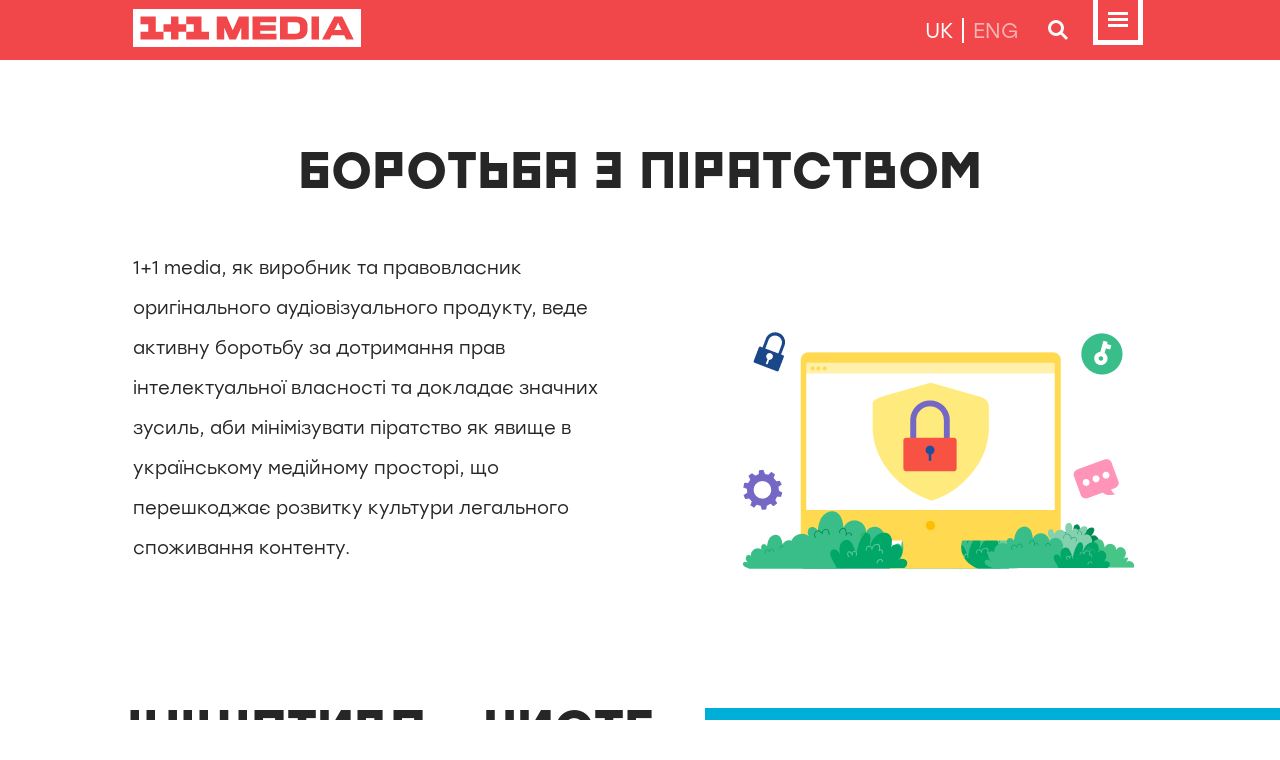

--- FILE ---
content_type: text/html; charset=utf-8
request_url: https://media.1plus1.ua/fight-piracy
body_size: 39509
content:
<!doctype html>
<html data-n-head-ssr lang="uk-UA" data-n-head="%7B%22lang%22:%7B%22ssr%22:%22uk-UA%22%7D%7D">
<head >
  <title>Боротьба з піратством</title><meta data-n-head="ssr" charset="utf-8"><meta data-n-head="ssr" name="viewport" content="width=device-width, initial-scale=1"><meta data-n-head="ssr" data-hid="og:site_name" name="og:site_name" content="1+1 Media"><meta data-n-head="ssr" name="format-detection" content="telephone=no"><meta data-n-head="ssr" data-hid="charset" charset="utf-8"><meta data-n-head="ssr" data-hid="mobile-web-app-capable" name="mobile-web-app-capable" content="yes"><meta data-n-head="ssr" data-hid="og:type" name="og:type" property="og:type" content="website"><meta data-n-head="ssr" data-hid="i18n-og" property="og:locale" content="uk_UA"><meta data-n-head="ssr" data-hid="i18n-og-alt-en" property="og:locale:alternate" content="en"><meta data-n-head="ssr" data-hid="description" name="description" content="1+1 media, як виробник та правовласник оригінального аудіовізуального продукту, веде активну боротьбу за
            дотримання прав інтелектуальної власності та докладає значних зусиль, аби мінімізувати піратство як явище в
            українському медійному просторі, що перешкоджає розвитку культури легального споживання контенту."><meta data-n-head="ssr" data-hid="og:title" name="og:title" content="Боротьба з піратством"><meta data-n-head="ssr" data-hid="og:description" property="og:description" content="1+1 media, як виробник та правовласник оригінального аудіовізуального продукту, веде активну боротьбу за
            дотримання прав інтелектуальної власності та докладає значних зусиль, аби мінімізувати піратство як явище в
            українському медійному просторі, що перешкоджає розвитку культури легального споживання контенту."><meta data-n-head="ssr" data-hid="og:url" property="og:url" content="https://media.1plus1.ua/fight-piracy"><link data-n-head="ssr" rel="icon" type="image/x-icon" href="/favicon.ico"><link data-n-head="ssr" data-hid="shortcut-icon" rel="shortcut icon" href="/_nuxt/icons/icon_64x64.3083dd.png"><link data-n-head="ssr" data-hid="apple-touch-icon" rel="apple-touch-icon" href="/_nuxt/icons/icon_512x512.3083dd.png" sizes="512x512"><link data-n-head="ssr" rel="manifest" href="/_nuxt/manifest.8c2a085f.json" data-hid="manifest"><link data-n-head="ssr" data-hid="i18n-alt-uk" rel="alternate" href="https://media.1plus1.ua/fight-piracy" hreflang="uk"><link data-n-head="ssr" data-hid="i18n-alt-uk-UA" rel="alternate" href="https://media.1plus1.ua/fight-piracy" hreflang="uk-UA"><link data-n-head="ssr" data-hid="i18n-alt-en" rel="alternate" href="https://media.1plus1.ua/en/fight-piracy" hreflang="en"><link data-n-head="ssr" data-hid="i18n-xd" rel="alternate" href="https://media.1plus1.ua/fight-piracy" hreflang="x-default"><link data-n-head="ssr" data-hid="i18n-can" rel="canonical" href="https://media.1plus1.ua/fight-piracy"><script data-n-head="ssr" data-hid="gtm-script">if(!window._gtm_init){window._gtm_init=1;(function(w,n,d,m,e,p){w[d]=(w[d]==1||n[d]=='yes'||n[d]==1||n[m]==1||(w[e]&&w[e][p]&&w[e][p]()))?1:0})(window,navigator,'doNotTrack','msDoNotTrack','external','msTrackingProtectionEnabled');(function(w,d,s,l,x,y){w[x]={};w._gtm_inject=function(i){if(w.doNotTrack||w[x][i])return;w[x][i]=1;w[l]=w[l]||[];w[l].push({'gtm.start':new Date().getTime(),event:'gtm.js'});var f=d.getElementsByTagName(s)[0],j=d.createElement(s);j.async=true;j.src='https://www.googletagmanager.com/gtm.js?id='+i;f.parentNode.insertBefore(j,f);};w[y]('GTM-5JDC3ZL')})(window,document,'script','dataLayer','_gtm_ids','_gtm_inject')}</script><link rel="preload" href="/_nuxt/7e196fb.modern.js" as="script"><link rel="preload" href="/_nuxt/3864c8f.modern.js" as="script"><link rel="preload" href="/_nuxt/2105e85.modern.js" as="script"><link rel="preload" href="/_nuxt/dfbdd4e.modern.js" as="script"><link rel="preload" href="/_nuxt/7dcd351.modern.js" as="script"><link rel="preload" href="/_nuxt/1d7b697.modern.js" as="script"><link rel="preload" href="/_nuxt/f032ec9.modern.js" as="script"><link rel="preload" href="/_nuxt/742afe8.modern.js" as="script"><style data-vue-ssr-id="1998f766:0 6439d180:0 c76b3b60:0 0c265837:0 000d0af8:0 ea6d4f92:0 2cc92a1c:0 9c8661d2:0 2255e10a:0 4e960b5a:0 b64c3a78:0 605ddbb4:0 1eb8627d:0 1f01b428:0 1b1ae27e:0">@font-face{font-display:swap;font-family:"Stolzl";font-style:normal;font-weight:300;src:url(/_nuxt/fonts/Stolzl-Light.c15e1a0.woff) format("woff"),url(/_nuxt/fonts/Stolzl-Light.1e36ec5.otf)}@font-face{font-display:swap;font-family:"Stolzl";font-style:normal;font-weight:400;src:url(/_nuxt/fonts/Stolzl-Book.50af06f.woff) format("woff"),url(/_nuxt/fonts/Stolzl-Book.f704a6b.otf)}@font-face{font-display:swap;font-family:"Stolzl";font-style:normal;font-weight:500;src:url(/_nuxt/fonts/Stolzl-Regular.424ab2f.woff) format("woff"),url(/_nuxt/fonts/Stolzl-Regular.9603d48.otf)}@font-face{font-display:swap;font-family:"Stolzl";font-style:normal;font-weight:600;src:url(/_nuxt/fonts/Stolzl-Medium.fcfa19d.woff) format("woff"),url(/_nuxt/fonts/Stolzl-Medium.37a1ad5.otf)}@font-face{font-display:swap;font-family:"StolzlDisplay";font-style:normal;font-weight:400;src:url(/_nuxt/fonts/Stolzl-Display.42672aa.woff) format("woff"),url(/_nuxt/fonts/Stolzl-Display.3ce3b7e.otf)}@font-face{font-display:swap;font-family:"StolzlDisplay";font-style:normal;font-weight:500;src:url(/_nuxt/fonts/Stolzl-Display-Medium.61b584b.woff) format("woff"),url(/_nuxt/fonts/Stolzl-Display-Medium.12ae3d1.otf)}@font-face{font-display:swap;font-family:"StolzlDisplay";font-style:normal;font-weight:700;src:url(/_nuxt/fonts/Stolzl-Display-Bold.153159b.woff) format("woff"),url(/_nuxt/fonts/Stolzl-Display-Bold.28b037b.otf)}img{border:0}img,nav{display:block}nav{position:relative;z-index:3;width:100%;height:60px}.nav-fixed{display:flex;flex-direction:column;flex-wrap:nowrap;align-items:flex-start;position:fixed;top:0;width:100%}.nav{display:block;position:relative;width:100%}.nav-wrapper{height:60px;background-color:#f1474a;color:#fff}.nav-container{display:flex;position:relative;flex-direction:row;justify-content:space-between;align-items:center;height:100%;max-width:1015px}.nav-container,.nav-wrapper{width:100%;margin-left:auto;margin-right:auto}.nav-menu,.nav-search{display:none;width:100%;max-height:calc(100vh - 60px);background-color:rgba(87,87,87,.8);-webkit-backdrop-filter:blur(20px);backdrop-filter:blur(20px);overflow:hidden}.nav-menu.show,.nav-search.show{display:block}.nav-menu.show::-webkit-scrollbar,.nav-search.show::-webkit-scrollbar{width:10px;overflow:hidden;border-color:transparent;background-color:transparent}.nav-menu.show::-webkit-scrollbar-track,.nav-search.show::-webkit-scrollbar-track{background-color:transparent}.nav-menu.show::-webkit-scrollbar-thumb,.nav-search.show::-webkit-scrollbar-thumb{border-left:none;border-right:2px solid transparent;background-color:transparent;-webkit-transition:border .25s ease-in-out,opacity .25s ease-in-out;transition:border .25s ease-in-out,opacity .25s ease-in-out;opacity:0}.nav-menu.show:hover::-webkit-scrollbar-thumb,.nav-search.show:hover::-webkit-scrollbar-thumb{border-right:2px solid red;opacity:1}.nav-control{display:flex;position:relative;flex-direction:row;justify-content:flex-end;align-items:center}.nav-control_menu .bnt-nav{align-items:flex-start}.nav-control_localization{font-family:"Stolzl",sans-serif;font-size:21px;text-transform:uppercase;color:hsla(0,0%,100%,.6)}.nav-control_localization .active{color:#fff}.nav-control_localization a,.nav-control_localization span{padding-left:9px;padding-right:9px;line-height:25px;border-left:2px solid #fff}.nav-control_localization a:first-child,.nav-control_localization span:first-child{border-left:none}.nav-control_localization a{text-decoration:none;color:inherit}.nav-control_localization a:active,.nav-control_localization a:hover,.nav-menu{color:#fff}.nav-menu{height:calc(100vh - 60px);padding-top:55px;padding-bottom:55px}.nav-menu_title{font-family:"Stolzl",sans-serif;font-size:21px;font-weight:400;line-height:25px;margin:0 0 35px;padding:0 0 4px;border-bottom:1px solid #fff}.nav-menu_body{overflow-y:auto;overflow-x:hidden;max-height:calc(100vh - 370px);min-height:105px;margin-left:-35px;margin-right:-35px}.nav-menu_body::-webkit-scrollbar{width:10px;overflow:hidden;border-color:transparent;background-color:transparent}.nav-menu_body::-webkit-scrollbar-track{background-color:transparent}.nav-menu_body::-webkit-scrollbar-thumb{border-left:none;border-right:2px solid transparent;background-color:transparent;-webkit-transition:border .25s ease-in-out,opacity .25s ease-in-out;transition:border .25s ease-in-out,opacity .25s ease-in-out;opacity:0}.nav-menu_body:hover::-webkit-scrollbar-thumb{border-right:2px solid #fff;opacity:1}.nav-menu_list{display:flex;flex-direction:row;justify-content:space-between}.nav-menu_list-group{flex-grow:1;width:33%;margin:0;padding-left:35px;padding-right:35px}.nav-menu_list-group_title{display:block;position:relative;margin:0 0 25px;padding:0;font-family:"StolzlDisplay",sans-serif;font-size:15px;font-weight:600;line-height:20px;letter-spacing:.25em;text-transform:uppercase}.nav-menu_list-group_list{display:block;margin:0;padding:0;list-style:none}.nav-menu_list-group_list-item,.nav-menu_list-group_list li{display:block;position:relative;margin:0 0 30px;padding:0;font-size:21px;line-height:25px;letter-spacing:.05em;color:#fff}.nav-menu_list-group_list-item:last-child,.nav-menu_list-group_list li:last-child{margin-bottom:0}.nav-menu_list-group_list-item.active,.nav-menu_list-group_list li.active{font-weight:600}.nav-menu_list-group_list-item.active:before,.nav-menu_list-group_list li.active:before{display:block;position:absolute;left:-.75em;top:12.5px;margin-top:-4px;content:"";width:8px;height:8px;background-color:#fff}.nav-menu_list-group_list a{text-decoration:none;color:inherit}.nav-menu_list-group_list a:hover{text-decoration:underline}.nav-menu_list-group_list a.nuxt-link-exact-active{font-weight:600}.nav-menu_list-group_list a.nuxt-link-exact-active:before{display:block;position:absolute;left:-.75em;top:12.5px;margin-top:-4px;content:"";width:8px;height:8px;background-color:#fff}.nav-menu_footer{border-top:1px solid #fff;padding-top:25px;margin-top:35px}.nav-menu_footer-title{font-family:"StolzlDisplay",sans-serif;font-size:15px;font-weight:600;line-height:20px;letter-spacing:.25em;text-transform:uppercase;padding:0;margin:0}.nav-menu_footer_channels-list{display:flex;flex-wrap:nowrap;flex-direction:row;justify-content:space-between;margin-top:20px}.nav-menu .nav-control_localization{display:none;margin-bottom:30px}@media(max-width:620px){.nav-menu{padding:35px 10px 100px}.nav-menu_title{display:none}.nav-menu .nav-control_localization{display:block;text-align:center}.nav-menu.show{display:block;position:fixed;top:0;left:0;height:100%;right:0;overflow:scroll;min-height:100%}.nav-menu_list{flex-direction:column}.nav-menu_list-group{width:100%;padding-left:0;padding-right:0;margin-bottom:65px}.nav-menu_list-group:last-child{margin-bottom:0}.nav-menu_list-group_title{margin-bottom:15px}.nav-menu_list-group_title:before{display:inline-block;content:"";margin-right:.5em;width:8px;height:8px;background-color:#fff}.nav-menu_list-group_list-item,.nav-menu_list-group_list li{margin-bottom:16px;font-size:16px;line-height:normal;letter-spacing:-.025em}.nav-menu_list-group_list-item.active,.nav-menu_list-group_list li.active{font-weight:400}.nav-menu_list-group_list-item.active:before,.nav-menu_list-group_list li.active:before{display:none}.nav-menu_body{overflow:unset;max-height:unset;min-height:unset;margin-left:0;margin-right:0}.nav-menu_footer{border:none;padding-top:20px}.nav-menu_footer-title:before{display:inline-block;content:"";margin-right:.5em;width:8px;height:8px;background-color:#fff}.nav-menu_footer_channels-list{display:grid;grid-template-columns:1fr 1fr 1fr;grid-row-gap:20px;grid-column-gap:30px}.nav-menu_footer_channels-list div{max-width:75px;margin:0 auto}.nav-menu_footer_channels-list div img{width:100%;height:auto}}.nav-search{min-height:130px}@media(max-width:620px){.nav-search,.nav-search.show{display:none}}@media(max-width:620px){nav{height:65px}.nav-fixed{top:unset;position:unset;flex-direction:column-reverse}.nav{z-index:2;position:fixed;bottom:0}.nav-wrapper{height:65px}.nav-container{align-items:flex-start}.nav-control_localization,.nav-control_search{display:none}.nav-logo{padding-top:10px}.nav-logo svg{height:25px;width:auto}}footer{position:relative;display:block;z-index:1;width:100%}.footer{background-color:#2a4179;color:#fff;padding-top:15px;padding-bottom:15px}.footer-wrapper{font-size:14px;line-height:20px}.footer-container{display:flex;position:relative;flex-direction:row;justify-content:space-between;align-items:center;grid-column-gap:35px;-moz-column-gap:35px;column-gap:35px;height:100%;max-width:1015px}.footer-container,.footer-wrapper{width:100%;margin-left:auto;margin-right:auto}.footer-menu{display:flex;flex-direction:row;justify-content:flex-end}.footer-menu a{margin-right:27px;color:inherit;text-decoration:none}.footer-menu a:hover{text-decoration:underline}.footer-menu a:last-child{margin-right:0}@media(max-width:1085px){.footer-container{grid-column-gap:30px;-moz-column-gap:30px;column-gap:30px}}@media(max-width:930px){.footer-container{grid-column-gap:25px;-moz-column-gap:25px;column-gap:25px}}@media(max-width:775px){.footer-container{grid-column-gap:20px;-moz-column-gap:20px;column-gap:20px}}@media(max-width:620px){.footer-wrapper{padding:5px 0}.footer-container{flex-direction:column-reverse}.footer-copyright{margin-top:15px;text-align:center;color:#9e98d7;font-size:13px;line-height:20px}.footer-menu{text-align:center;flex-direction:column;font-family:"StolzlDisplay",sans-serif;font-size:15px;line-height:25px}.footer-menu a{margin-right:0}}@keyframes blinker{50%{opacity:0;color:green!important}}.nav-logo a{color:unset;animation:unset}.nav-logo a:after{display:none;content:none}.main-title{font-family:"StolzlDisplay",sans-serif;font-size:50px;font-weight:700;line-height:80px;text-transform:uppercase;margin-bottom:20px;margin-top:0}.main-title.light-font{font-family:"Stolzl",sans-serif;font-size:34px;font-weight:600;line-height:40px}.main-title.hr{max-width:75%;margin-bottom:35px}.main-title.hr>div,.main-title.hr>span{display:inline;position:relative}.main-title .hr.left{left:100%;margin-bottom:12px;margin-left:70px}.main-title .hr.right{right:100%;margin-bottom:12px;margin-right:70px}.main-title .hr.single{content:"";display:block;position:absolute;bottom:0;height:35px;width:100vw}.main-title-small .hr-left.pattern-1:before,.main-title-small .hr-right.pattern-1:before,.main-title-small .hr.pattern-1,.main-title .hr-left.pattern-1:before,.main-title .hr-right.pattern-1:before,.main-title .hr.pattern-1{background-repeat:repeat-x;background-image:url("data:image/svg+xml;charset=utf-8,%3Csvg width='700' height='35' fill='none' xmlns='http://www.w3.org/2000/svg'%3E%3Cpath fill='%23458092' d='M525 0h70v35h-70z'/%3E%3Cpath fill='%237067C4' d='M630 0h35v35h-35z'/%3E%3Cpath fill='%23F1474A' d='M665 0h35v35h-35z'/%3E%3Cpath fill='%237067C4' d='M176 0h70v35h-70z'/%3E%3Cpath fill='%23FDBE00' d='M456 0h35v35h-35z'/%3E%3Cpath fill='%2321325D' d='M386 0h35v35h-35z'/%3E%3Cpath fill='%23DE604C' d='M105 0h35v35h-35z'/%3E%3Cpath fill='%23F1474A' d='M421 0h35v35h-35z'/%3E%3Cpath fill='%23FF7E80' d='M351 0h35v35h-35z'/%3E%3Cpath fill='%2374BD8B' d='M70 0h35v35H70z'/%3E%3Cpath fill='%23FDBE00' d='M281 0h35v35h-35z'/%3E%3Cpath fill='%23F1474A' d='M0 0h35v35H0z'/%3E%3C/svg%3E")}.main-title-small{display:block;margin:0 0 25px;padding:0;font-family:"StolzlDisplay",sans-serif;font-size:36px;font-weight:500;line-height:55px}.main-title-small .title{display:inline;text-transform:uppercase}.main-title-small .title-hr-wrapper{display:flex}.main-title-small .title-hr-wrapper .hr-left,.main-title-small .title-hr-wrapper .hr-right{display:block;position:relative}.main-title-small .title-hr-wrapper .hr-left:before,.main-title-small .title-hr-wrapper .hr-right:before{position:absolute;bottom:9.5px;content:"";display:block;height:100%;min-width:100vw;width:100%}.main-title-small .title-hr-wrapper .hr-right:before{background-position:100% 100%;right:calc(100% + 35px)}.main-title-small .title-hr-wrapper .hr-left:before{background-position:0 100%;left:35px}.main-subtitle{font-family:"StolzlDisplay",sans-serif;font-size:36px;font-weight:500;line-height:55px;margin:0 0 35px;text-transform:uppercase}main{color:#262626}main p{font-family:"Stolzl",sans-serif;font-size:17px;font-weight:400;line-height:35px;margin-bottom:15px}main a,main a.original{text-decoration:none;color:#f1474a}main a.original:hover,main a:hover{text-decoration:underline}main .read-more{margin-top:35px}main .icon-inline{display:inline-flex;align-items:center;vertical-align:middle}main .icon-inline svg{margin-right:.5em}main section{font-family:"Stolzl",sans-serif;font-size:17px;font-weight:400;line-height:35px}main section iframe{min-height:350px}main section .iframe-wrapper{position:relative;width:100%;padding-top:56.25%}main section .iframe-wrapper iframe{position:absolute;top:0;width:100%;height:100%;min-height:unset}main section blockquote{display:block;position:relative;font-family:"Stolzl",sans-serif;font-size:16px;font-weight:500;line-height:25px;margin:25px 0;padding:45px 25px;color:#fff;background-color:#7067c4}main section blockquote>*{font-size:inherit;line-height:inherit;font-weight:inherit;margin:20px 0 0}main section blockquote>:first-child{margin-top:0}main section blockquote [style*="text-align:right"]{display:block;position:absolute;margin-top:0;bottom:15px;right:25px;font-size:15px;font-weight:400}main section blockquote:after,main section blockquote:before{display:block;position:absolute;content:"";width:15px;height:15px;background-color:#fdbe00}main section blockquote:before{top:0;right:0}main section blockquote:after{bottom:0;left:0}main section ul{margin:10px 0 15px 18px;padding:0;list-style:none}main section ul li{display:block;position:relative;margin:0 0 13px;line-height:inherit}main section ul li:before{display:block;position:absolute;left:-18px;top:.85em;content:"";width:8px;height:8px;background-color:#f4676a}main section ul ul li:before{width:5px;height:5px}main .iframe-padding-wrapper,main .image-padding-wrapper,main .video-padding-wrapper{position:relative;padding-top:100%;overflow:hidden}main .iframe-padding-wrapper.p-5625,main .image-padding-wrapper.p-5625,main .video-padding-wrapper.p-5625{padding-top:56.25%}main .iframe-padding-wrapper iframe,main .iframe-padding-wrapper img,main .iframe-padding-wrapper video,main .image-padding-wrapper iframe,main .image-padding-wrapper img,main .image-padding-wrapper video,main .video-padding-wrapper iframe,main .video-padding-wrapper img,main .video-padding-wrapper video{position:absolute;top:0}main .iframe-padding-wrapper iframe,main .image-padding-wrapper iframe,main .video-padding-wrapper iframe{width:100%;height:100%}main .iframe-padding-wrapper img,main .iframe-padding-wrapper video,main .image-padding-wrapper img,main .image-padding-wrapper video,main .video-padding-wrapper img,main .video-padding-wrapper video{width:100%;height:auto}.title-small{font-family:"StolzlDisplay",sans-serif;font-size:19px;font-weight:500;line-height:30px;margin:0 0 20px}.title-show-sm{display:none}.poster-img{position:relative;width:100%;padding-top:30%;overflow:hidden}.poster-img img{position:absolute;width:100%;height:auto;bottom:0}.center{text-align:center}.text-align-left{text-align:left}.width-75,.width-80,.width-100{margin-left:auto;margin-right:auto}.width-100{max-width:100%}.width-80{max-width:80%}.width-75{max-width:75%}@media(min-width:1085px){.center-up{text-align:center}}@media(max-width:1085px){.center-xl{text-align:center}.text-align-left-xl{text-align:left}.width-75-xl,.width-80-xl,.width-100-xl{margin-left:auto;margin-right:auto}.width-100-xl{max-width:100%}.width-80-xl{max-width:80%}.width-75-xl{max-width:75%}}@media(min-width:1085px){.center-up-xl{text-align:center}}@media(max-width:930px){.center-lg{text-align:center}.text-align-left-lg{text-align:left}.width-75-lg,.width-80-lg,.width-100-lg{margin-left:auto;margin-right:auto}.width-100-lg{max-width:100%}.width-80-lg{max-width:80%}.width-75-lg{max-width:75%}}@media(min-width:930px){.center-up-lg{text-align:center}}@media(max-width:775px){.center-md{text-align:center}.text-align-left-md{text-align:left}.width-75-md,.width-80-md,.width-100-md{margin-left:auto;margin-right:auto}.width-100-md{max-width:100%}.width-80-md{max-width:80%}.width-75-md{max-width:75%}}@media(min-width:775px){.center-up-md{text-align:center}}@media(max-width:620px){.main-title-small{margin-bottom:35px;font-family:"StolzlDisplay",sans-serif;font-size:28px;font-weight:700;line-height:35px;letter-spacing:.03em}.main-title-small .title{width:-moz-min-content;width:min-content}.main-title-small .title-hr-wrapper .hr-left:before{background-position:0 0;height:40px;top:5px;background-image:url("data:image/svg+xml;charset=utf-8,%3Csvg width='120' height='40' fill='none' xmlns='http://www.w3.org/2000/svg'%3E%3Cpath fill='%235C1F40' d='M100 20h20v20h-20z'/%3E%3Cpath fill='%237067C4' d='M40 0h20v20H40z'/%3E%3Cpath fill='%23FDEA84' d='M60 20h20v20H60z'/%3E%3Cpath fill='%23FDBE00' d='M0 20h20v20H0z'/%3E%3Cpath fill='%23F1474A' d='M0 0h20v20H0z'/%3E%3Cpath fill='%23FF7E80' d='M20 20h20v20H20z'/%3E%3Cpath fill='%2374BD8B' d='M80 0h20v20H80z'/%3E%3Cpath fill='%23DE604C' d='M100 0h20v20h-20z'/%3E%3C/svg%3E")}.center-sm{text-align:center}.text-align-left-sm{text-align:left}.width-75-sm,.width-80-sm,.width-100-sm{margin-left:auto;margin-right:auto}.width-100-sm{max-width:100%}.width-80-sm{max-width:80%}.width-75-sm{max-width:75%}.wrapper-fluid-indent,main section blockquote{margin-left:-30px;margin-right:-30px}.wrapper-fluid-indent{width:unset}.main-title{font-size:28px;line-height:35px;margin-bottom:20px}.main-title.hr{max-width:unset}.main-title.hr .hr.center,.main-title.hr .hr.left,.main-title.hr .hr.right{display:none}.main-subtitle{font-size:28px;font-weight:700;line-height:35px}.title-small{font-family:"Stolzl",sans-serif;font-size:17px;font-weight:500;line-height:25px;margin:0 0 10px}.poster-img{padding-top:75%}.poster-img img{display:block;position:absolute;width:auto;height:100%;left:50%;transform:translate(-50%);bottom:0}.title-show-sm{display:block}.title-hide-sm{display:none}}@media(min-width:620px){.center-up-sm{text-align:center}}@media(max-width:375px){.center-xs{text-align:center}.text-align-left-xs{text-align:left}.width-75-xs,.width-80-xs,.width-100-xs{margin-left:auto;margin-right:auto}.width-100-xs{max-width:100%}.width-80-xs{max-width:80%}.width-75-xs{max-width:75%}.wrapper-fluid-indent,main section blockquote{margin-left:-30px;margin-right:-30px}.wrapper-fluid-indent{width:unset}}@media(min-width:375px){.center-up-xs{text-align:center}}html,html *{box-sizing:border-box}body{min-width:320px;font-family:"Stolzl",sans-serif;background-color:#fff}body,html{margin:0;padding:0}#__layout,#__nuxt,body,html{height:100%}.body{min-height:100%;display:grid;grid-template-rows:auto 1fr auto;min-width:320px;background-color:#f8f8f8}.body,main{overflow-x:hidden}main{display:flex;flex-direction:column;flex-wrap:nowrap;overflow-y:hidden}main .wrapper{background-color:#fff}main .wrapper-hidden{overflow-x:hidden}main .wrapper-grow{flex-grow:2;z-index:2}main .wrapper-grow~.wrapper{flex-grow:unset!important}main .wrapper:last-child{flex-grow:1}main section{margin-left:auto;margin-right:auto;padding-left:140px;padding-right:140px;max-width:945px}.wrapper{max-width:1336px}.wrapper.size-common{max-width:1336px;z-index:1}.container{max-width:1015px}.container,.wrapper{width:100%;margin-left:auto;margin-right:auto}.wrapper-fluid{width:100%}.wrapper-fluid .container{max-width:100%}.indent-bottom{margin-bottom:70px}.indent-bottom-big{margin-bottom:105px}.indent-page{margin-bottom:50px}@media(max-width:1085px){.indent-bottom{margin-bottom:70px}.indent-bottom-big{margin-bottom:105px}.indent-page{margin-bottom:50px}}@media(max-width:930px){.indent-bottom{margin-bottom:70px}.indent-bottom-big{margin-bottom:105px}.indent-page{margin-bottom:50px}}@media(max-width:775px){.indent-bottom{margin-bottom:70px}.indent-bottom-big{margin-bottom:105px}.indent-page{margin-bottom:50px}}@media(max-width:620px){.indent-bottom{margin-bottom:70px}.indent-bottom-big{margin-bottom:105px}.indent-page{margin-bottom:50px}}@media(max-width:375px){.indent-bottom{margin-bottom:70px}.indent-bottom-big{margin-bottom:105px}.indent-page{margin-bottom:50px}}@media(max-width:1085px){.body{background-color:#fff}.wrapper{max-width:930px}.container,.footer .footer-container,.nav-container{max-width:870px}main section{padding-left:120px;padding-right:120px;max-width:810px}}@media(max-width:930px){.wrapper{max-width:775px}.container,.footer .footer-container,.nav-container{max-width:725px}main section{padding-left:100px;padding-right:100px;max-width:675px}}@media(max-width:775px){.wrapper{max-width:620px}.container,.footer .footer-container,.nav-container{max-width:580px}main section{padding-left:80px;padding-right:80px;max-width:540px}}@media(max-width:620px){.container,.footer .footer-container,.nav-container{padding-left:30px;padding-right:30px;max-width:unset}.wrapper-fluid .container{padding-left:0;padding-right:0}nav{grid-area:nav}main section{padding-left:0;padding-right:0;max-width:unset}.body{grid-template-rows:1fr auto auto;grid-template-areas:"main" "footer" "nav"}footer{grid-area:footer}}@media(max-width:375px){.container,.footer .footer-container,.nav .nav-container{padding-left:30px;padding-right:30px}main section{padding-left:0;padding-right:0}}.btn{font-family:inherit;display:inline-block;padding:0;margin:0;font-weight:400;color:inherit;font-size:inherit;text-align:center;white-space:nowrap;vertical-align:middle;cursor:pointer;-webkit-user-select:none;-moz-user-select:none;user-select:none;border:1px solid transparent;background-color:transparent;transition:background-color .1s ease-in,color .1s ease-in}.btn,.btn:hover{text-decoration:none}.btn-regular{border-width:0;background-color:#f1474a;line-height:40px;padding-left:1.5em;padding-right:1.5em;color:#fff;box-shadow:0 5px 10px rgba(134,0,0,.3),inset 0 0 10px hsla(0,0%,100%,.77);transition:background-color .1s ease-in,border .1s ease-in,color .1s ease-in}.btn-regular:hover{box-shadow:0 5px 10px rgba(134,0,0,.3)}.btn-regular.active,.btn-regular.show,.btn-regular:active{background-color:#e41115;box-shadow:none}.btn-regular.disabled,.btn-regular:disabled,fieldset:disabled .btn-regular{background-color:#bfbfbf;color:#fff;box-shadow:none;cursor:default}.btn-outline{border-width:1px;line-height:38px;padding-left:1.5em;padding-right:1.5em;border-color:#f1474a;color:#f1474a;transition:background-color .1s ease-in,color .1s ease-in}.btn-outline.active,.btn-outline.show,.btn-outline:active{background-color:#e41115;border-color:#e41115;color:#fff}.btn-outline.disabled,.btn-outline:disabled,fieldset:disabled .btn-outline{border-color:#bfbfbf;color:#bfbfbf;background-color:transparent;cursor:default;pointer-events:none}.bnt-35{width:35px;height:35px}.btn-sm{padding-right:15px;padding-left:15px;font-family:"Stolzl",sans-serif;font-size:16px;font-weight:400}.btn-lg{padding-right:30px;padding-left:30px;text-transform:uppercase;font-family:"StolzlDisplay",sans-serif;font-size:15px;font-weight:400;letter-spacing:.22em}.btn-regular.btn-sm{line-height:30px}.btn-regular.btn-lg{line-height:50px}.btn-outline.btn-sm{line-height:28px}.btn-outline.btn-sm:hover{border-width:2px;line-height:26px;padding-right:14px;padding-left:14px}.btn-outline.btn-lg{line-height:48px}.btn-outline.btn-lg:hover{border-width:2px;line-height:46px;padding-right:29px;padding-left:29px}.btn-svg{display:inline-flex;justify-content:center;align-items:center}.btn-svg svg,.btn-svg svg *{transition:fill .1s ease-in,stroke .1s ease-in}.bnt-nav{width:60px;height:60px;border:0}.bnt-nav svg path{fill:#fff}.bnt-nav svg circle{stroke:#fff}.bnt-nav:hover svg .back,.bnt-nav svg .back{fill:transparent}.bnt-nav:hover svg path{fill:#ffc2c3}.bnt-nav:hover svg circle{stroke:#ffc2c3}.bnt-nav.active svg path,.bnt-nav.show svg path,.bnt-nav:active svg path{fill:#ffadaf}.bnt-nav.active svg circle,.bnt-nav.show svg circle,.bnt-nav:active svg circle{stroke:#ffadaf}.bnt-nav.active svg .back,.bnt-nav.show svg .back,.bnt-nav:active svg .back{fill:#ee1b1f}.bnt-nav-search{border-width:2px;border-color:#fff}.bnt-nav-search:hover{border-color:#ffc2c3}.bnt-nav-search:hover svg path{fill:#ffc2c3}.bnt-nav-search:hover svg circle{stroke:#ffc2c3}.bnt-nav-search.active,.bnt-nav-search.show,.bnt-nav-search:active{border-color:#ffadaf;background-color:#ee1b1f}.bnt-nav-search.active svg path,.bnt-nav-search.show svg path,.bnt-nav-search:active svg path{fill:#ffadaf}.bnt-nav-search.active svg circle,.bnt-nav-search.show svg circle,.bnt-nav-search:active svg circle{stroke:#ffadaf}.bnt-nav-search svg{width:16px;height:16px}.label{font-family:inherit;display:inline-block;padding:0;margin:0;font-weight:400;color:inherit;font-size:inherit;text-align:center;white-space:nowrap;vertical-align:middle;border:1px solid transparent;transition:background-color .1s ease-in,border .1s ease-in,color .1s ease-in,fill .1s ease-in}.label,.label:hover{text-decoration:none}.label-w-100{width:100%;max-width:300px;display:block;margin-left:auto;margin-right:auto}.label-big{border-width:1px;line-height:48px;border-color:#575757;padding-left:18px;padding-right:18px}.label.facebook{border-color:#3084f1;color:#3084f1}.label.facebook svg .color{fill:#3084f1}.label.facebook svg .color-invert{fill:#fff}.label.facebook:hover{background-color:#3084f1;color:#fff}.label.facebook:hover svg .color{fill:#fff}.label.facebook:hover svg .color-invert{fill:#3084f1}.label.instagram{border-color:#ea3c91;color:#ea3c91}.label.instagram svg .color{fill:#ea3c91}.label.instagram:hover{background-color:#ea3c91;color:#fff}.label.instagram:hover svg .color{fill:#fff}.label.instagram:hover svg .color-invert{fill:#ea3c91}.label.telegram{border-color:#27a6e6;color:#27a6e6}.label.telegram svg .color{fill:#27a6e6}.label.telegram:hover{background-color:#27a6e6;color:#fff}.label.telegram:hover svg .color{fill:#fff}.label.telegram:hover svg .color-invert{fill:#27a6e6}.label.youtube{border-color:#f1484a;color:#f1484a}.label.youtube svg .color{fill:#f1484a}.label.youtube:hover{background-color:#f1484a;color:#fff}.label.youtube:hover svg .color{fill:#fff}.label.youtube:hover svg .color-invert{fill:#f1484a}.label.tiktok{border-color:#000;color:#000}.label.tiktok svg .color{fill:#000}.label.tiktok:hover{background-color:#000;color:#fff}.label.tiktok:hover svg .color{fill:#fff}.label.tiktok:hover svg .color-invert{fill:#000}.label.linkedin{border-color:#0a66c2;color:#0a66c2}.label.linkedin svg .color{fill:#0a66c2}.label.linkedin:hover{background-color:#0a66c2;color:#fff}.label.linkedin:hover svg .color{fill:#fff}.label.linkedin:hover svg .color-invert{fill:#0a66c2}.label.school{border-color:#fff;color:#fff}.label.school:hover{background-color:#fff;color:#262626}.label.btn{border:none;color:#fff}.label.btn span{font-family:"StolzlDisplay",sans-serif;font-weight:400;font-size:15px;line-height:20px;text-align:center;letter-spacing:.22em;text-transform:uppercase}.cast-shadow{background:#f8f8f8;box-shadow:0 30px 40px -25px rgba(49,49,49,.26),0 13px 31px rgba(12,20,33,.04),0 9.45547px 20.8947px rgba(12,20,33,.032375),0 6.58125px 13.5141px rgba(12,20,33,.027),0 4.31641px 8.38574px rgba(12,20,33,.023125),0 2.6px 5.0375px rgba(12,20,33,.02),0 1.37109px 2.99707px rgba(12,20,33,.016875),0 .56875px 1.79219px rgba(12,20,33,.013),inset 0 5px 3px #fff}.cast-shadow.small{box-shadow:0 13px 31px rgba(12,20,33,.04),0 9.45547px 20.8947px rgba(12,20,33,.032375),0 6.58125px 13.5141px rgba(12,20,33,.027),0 4.31641px 8.38574px rgba(12,20,33,.023125),0 2.6px 5.0375px rgba(12,20,33,.02),0 1.37109px 2.99707px rgba(12,20,33,.016875),0 .56875px 1.79219px rgba(12,20,33,.013),inset 0 5px 3px #fff}.row{position:relative;z-index:1;display:flex;flex-wrap:wrap}.row-inline{display:inline-flex}.row .col{flex-basis:0;flex-grow:1}.row .col-grow{flex:unset;flex-grow:1}.col-width-140{max-width:175px;flex:0 0 175px}.col-width-140.square{height:175px}.row.col-center{justify-content:center}.row.col-space-between{justify-content:space-between}.row.col-left{justify-content:flex-start}.row.col-right{justify-content:flex-end}.row.col-stretch{align-items:stretch}.row.col-stretch .col-wrapper{height:100%}.row.nowrap,.row.slider{flex-wrap:nowrap}.row.slider{justify-content:flex-start;overflow-x:auto}.row.slider.slider-lug{margin-left:-;margin-right:-;padding-left:-17.5px;padding-right:-17.5px}.row.gutter{margin:-17.5px}.row.gutter>.col,.row.gutter>[class*=col-]{padding:17.5px}.row.gutter-v-half{margin-top:-8.75px;margin-bottom:-8.75px}.row.gutter-v-half:not([class*=slider]){margin-left:-17.5px;margin-right:-17.5px}.row.gutter-v-half>.col,.row.gutter-v-half>[class*=col-]{padding:8.75px 17.5px}.row.gutter-v-25{margin-top:-12.5px;margin-bottom:-12.5px}.row.gutter-v-25:not([class*=slider]){margin-left:-17.5px;margin-right:-17.5px}.row.gutter-v-25>.col,.row.gutter-v-25>[class*=col-]{padding:12.5px 17.5px}.row .col-hide{display:none}.row .col-show{display:flex}.row .col-c-width-0{width:0;flex:0 0 0px}.row .col-c-width-0.square{height:0}.row.gutter .col-c-width-0{width:35px;flex:0 0 35px}.row.gutter .col-c-width-0.square{height:35px}.row .col-c-width-1{width:35px;flex:0 0 35px}.row .col-c-width-1.square{height:35px}.row.gutter .col-c-width-1{width:70px;flex:0 0 70px}.row.gutter .col-c-width-1.square{height:70px}.row .col-c-width-2{width:70px;flex:0 0 70px}.row .col-c-width-2.square{height:70px}.row.gutter .col-c-width-2{width:105px;flex:0 0 105px}.row.gutter .col-c-width-2.square{height:105px}.row .col-c-width-3{width:105px;flex:0 0 105px}.row .col-c-width-3.square{height:105px}.row.gutter .col-c-width-3{width:140px;flex:0 0 140px}.row.gutter .col-c-width-3.square{height:140px}.row .col-c-width-4{width:140px;flex:0 0 140px}.row .col-c-width-4.square{height:140px}.row.gutter .col-c-width-4{width:175px;flex:0 0 175px}.row.gutter .col-c-width-4.square{height:175px}.row .col-c-width-5{width:175px;flex:0 0 175px}.row .col-c-width-5.square{height:175px}.row.gutter .col-c-width-5{width:210px;flex:0 0 210px}.row.gutter .col-c-width-5.square{height:210px}.row .col-c-width-6{width:210px;flex:0 0 210px}.row .col-c-width-6.square{height:210px}.row.gutter .col-c-width-6{width:245px;flex:0 0 245px}.row.gutter .col-c-width-6.square{height:245px}.row .col-c-width-7{width:245px;flex:0 0 245px}.row .col-c-width-7.square{height:245px}.row.gutter .col-c-width-7{width:280px;flex:0 0 280px}.row.gutter .col-c-width-7.square{height:280px}.row .col-c-width-8{width:280px;flex:0 0 280px}.row .col-c-width-8.square{height:280px}.row.gutter .col-c-width-8{width:315px;flex:0 0 315px}.row.gutter .col-c-width-8.square{height:315px}.row .col-c-width-9{width:315px;flex:0 0 315px}.row .col-c-width-9.square{height:315px}.row.gutter .col-c-width-9{width:350px;flex:0 0 350px}.row.gutter .col-c-width-9.square{height:350px}.row .col-c-width-10{width:350px;flex:0 0 350px}.row .col-c-width-10.square{height:350px}.row.gutter .col-c-width-10{width:385px;flex:0 0 385px}.row.gutter .col-c-width-10.square{height:385px}.row .col{flex:0 0 100%;max-width:100%}.row .col-1{flex:0 0 8.3333333333%;max-width:8.3333333333%}.row .col-2{flex:0 0 16.6666666667%;max-width:16.6666666667%}.row .col-3{flex:0 0 25%;max-width:25%}.row .col-4{flex:0 0 33.3333333333%;max-width:33.3333333333%}.row .col-5{flex:0 0 41.6666666667%;max-width:41.6666666667%}.row .col-6{flex:0 0 50%;max-width:50%}.row .col-7{flex:0 0 58.3333333333%;max-width:58.3333333333%}.row .col-8{flex:0 0 66.6666666667%;max-width:66.6666666667%}.row .col-9{flex:0 0 75%;max-width:75%}.row .col-10{flex:0 0 83.3333333333%;max-width:83.3333333333%}.row .col-11{flex:0 0 91.6666666667%;max-width:91.6666666667%}.row .col-12{flex:0 0 100%;max-width:100%}.row .col-num-0{flex:0 0 Infinity%;max-width:Infinity%}.row .col-num-1{flex:0 0 100%;max-width:100%}.row .col-num-2{flex:0 0 50%;max-width:50%}.row .col-num-3{flex:0 0 33.3333333333%;max-width:33.3333333333%}.row .col-num-4{flex:0 0 25%;max-width:25%}.row .col-num-5{flex:0 0 20%;max-width:20%}.row .col-num-6{flex:0 0 16.6666666667%;max-width:16.6666666667%}.row .col-num-7{flex:0 0 14.2857142857%;max-width:14.2857142857%}.row .col-num-8{flex:0 0 12.5%;max-width:12.5%}.row .col-num-9{flex:0 0 11.1111111111%;max-width:11.1111111111%}.row .col-num-10{flex:0 0 10%;max-width:10%}@media(max-width:1085px){.col-width-140{max-width:170px;flex:0 0 170px}.col-width-140.square{height:170px}.row.col-xl-center{justify-content:center}.row.col-xl-space-between{justify-content:space-between}.row.col-xl-left{justify-content:flex-start}.row.col-xl-right{justify-content:flex-end}.row.col-xl-stretch{align-items:stretch}.row.col-xl-stretch .col-wrapper{height:100%}.row.nowrap-xl,.row.slider-xl{flex-wrap:nowrap}.row.slider-xl{justify-content:flex-start;overflow-x:auto}.row.slider-xl.slider-lug{margin-left:-;margin-right:-;padding-left:-15px;padding-right:-15px}.row.gutter{margin:-15px}.row.gutter>.col,.row.gutter>[class*=col-]{padding:15px}.row.gutter-v-half{margin-top:-7.5px;margin-bottom:-7.5px}.row.gutter-v-half:not([class*=slider]){margin-left:-15px;margin-right:-15px}.row.gutter-v-half>.col,.row.gutter-v-half>[class*=col-]{padding:7.5px 15px}.row.gutter-v-25{margin-top:-12.5px;margin-bottom:-12.5px}.row.gutter-v-25:not([class*=slider]){margin-left:-15px;margin-right:-15px}.row.gutter-v-25>.col,.row.gutter-v-25>[class*=col-]{padding:12.5px 15px}.row .col-xl-hide{display:none}.row .col-xl-show{display:flex}.row .col-c-width-0{width:0;flex:0 0 0px}.row .col-c-width-0.square{height:0}.row.gutter .col-c-width-0{width:30px;flex:0 0 30px}.row.gutter .col-c-width-0.square{height:30px}.row .col-c-width-1{width:30px;flex:0 0 30px}.row .col-c-width-1.square{height:30px}.row.gutter .col-c-width-1{width:60px;flex:0 0 60px}.row.gutter .col-c-width-1.square{height:60px}.row .col-c-width-2{width:60px;flex:0 0 60px}.row .col-c-width-2.square{height:60px}.row.gutter .col-c-width-2{width:90px;flex:0 0 90px}.row.gutter .col-c-width-2.square{height:90px}.row .col-c-width-3{width:90px;flex:0 0 90px}.row .col-c-width-3.square{height:90px}.row.gutter .col-c-width-3{width:120px;flex:0 0 120px}.row.gutter .col-c-width-3.square{height:120px}.row .col-c-width-4{width:120px;flex:0 0 120px}.row .col-c-width-4.square{height:120px}.row.gutter .col-c-width-4{width:150px;flex:0 0 150px}.row.gutter .col-c-width-4.square{height:150px}.row .col-c-width-5{width:150px;flex:0 0 150px}.row .col-c-width-5.square{height:150px}.row.gutter .col-c-width-5{width:180px;flex:0 0 180px}.row.gutter .col-c-width-5.square{height:180px}.row .col-c-width-6{width:180px;flex:0 0 180px}.row .col-c-width-6.square{height:180px}.row.gutter .col-c-width-6{width:210px;flex:0 0 210px}.row.gutter .col-c-width-6.square{height:210px}.row .col-c-width-7{width:210px;flex:0 0 210px}.row .col-c-width-7.square{height:210px}.row.gutter .col-c-width-7{width:240px;flex:0 0 240px}.row.gutter .col-c-width-7.square{height:240px}.row .col-c-width-8{width:240px;flex:0 0 240px}.row .col-c-width-8.square{height:240px}.row.gutter .col-c-width-8{width:270px;flex:0 0 270px}.row.gutter .col-c-width-8.square{height:270px}.row .col-c-width-9{width:270px;flex:0 0 270px}.row .col-c-width-9.square{height:270px}.row.gutter .col-c-width-9{width:300px;flex:0 0 300px}.row.gutter .col-c-width-9.square{height:300px}.row .col-c-width-10{width:300px;flex:0 0 300px}.row .col-c-width-10.square{height:300px}.row.gutter .col-c-width-10{width:330px;flex:0 0 330px}.row.gutter .col-c-width-10.square{height:330px}.row .col-xl{flex:0 0 100%;max-width:100%}.row .col-xl-1{flex:0 0 8.3333333333%;max-width:8.3333333333%}.row .col-xl-2{flex:0 0 16.6666666667%;max-width:16.6666666667%}.row .col-xl-3{flex:0 0 25%;max-width:25%}.row .col-xl-4{flex:0 0 33.3333333333%;max-width:33.3333333333%}.row .col-xl-5{flex:0 0 41.6666666667%;max-width:41.6666666667%}.row .col-xl-6{flex:0 0 50%;max-width:50%}.row .col-xl-7{flex:0 0 58.3333333333%;max-width:58.3333333333%}.row .col-xl-8{flex:0 0 66.6666666667%;max-width:66.6666666667%}.row .col-xl-9{flex:0 0 75%;max-width:75%}.row .col-xl-10{flex:0 0 83.3333333333%;max-width:83.3333333333%}.row .col-xl-11{flex:0 0 91.6666666667%;max-width:91.6666666667%}.row .col-xl-12{flex:0 0 100%;max-width:100%}.row .col-num-xl-0{flex:0 0 Infinity%;max-width:Infinity%}.row .col-num-xl-1{flex:0 0 100%;max-width:100%}.row .col-num-xl-2{flex:0 0 50%;max-width:50%}.row .col-num-xl-3{flex:0 0 33.3333333333%;max-width:33.3333333333%}.row .col-num-xl-4{flex:0 0 25%;max-width:25%}.row .col-num-xl-5{flex:0 0 20%;max-width:20%}.row .col-num-xl-6{flex:0 0 16.6666666667%;max-width:16.6666666667%}.row .col-num-xl-7{flex:0 0 14.2857142857%;max-width:14.2857142857%}.row .col-num-xl-8{flex:0 0 12.5%;max-width:12.5%}.row .col-num-xl-9{flex:0 0 11.1111111111%;max-width:11.1111111111%}.row .col-num-xl-10{flex:0 0 10%;max-width:10%}}@media(max-width:930px){.col-width-140{max-width:165px;flex:0 0 165px}.col-width-140.square{height:165px}.row.col-lg-center{justify-content:center}.row.col-lg-space-between{justify-content:space-between}.row.col-lg-left{justify-content:flex-start}.row.col-lg-right{justify-content:flex-end}.row.col-lg-stretch{align-items:stretch}.row.col-lg-stretch .col-wrapper{height:100%}.row.nowrap-lg,.row.slider-lg{flex-wrap:nowrap}.row.slider-lg{justify-content:flex-start;overflow-x:auto}.row.slider-lg.slider-lug{margin-left:-;margin-right:-;padding-left:-12.5px;padding-right:-12.5px}.row.gutter{margin:-12.5px}.row.gutter>.col,.row.gutter>[class*=col-]{padding:12.5px}.row.gutter-v-half{margin-top:-6.25px;margin-bottom:-6.25px}.row.gutter-v-half:not([class*=slider]){margin-left:-12.5px;margin-right:-12.5px}.row.gutter-v-half>.col,.row.gutter-v-half>[class*=col-]{padding:6.25px 12.5px}.row.gutter-v-25{margin-top:-12.5px;margin-bottom:-12.5px}.row.gutter-v-25:not([class*=slider]){margin-left:-12.5px;margin-right:-12.5px}.row.gutter-v-25>.col,.row.gutter-v-25>[class*=col-]{padding:12.5px}.row .col-lg-hide{display:none}.row .col-lg-show{display:flex}.row .col-c-width-0{width:0;flex:0 0 0px}.row .col-c-width-0.square{height:0}.row.gutter .col-c-width-0{width:25px;flex:0 0 25px}.row.gutter .col-c-width-0.square{height:25px}.row .col-c-width-1{width:25px;flex:0 0 25px}.row .col-c-width-1.square{height:25px}.row.gutter .col-c-width-1{width:50px;flex:0 0 50px}.row.gutter .col-c-width-1.square{height:50px}.row .col-c-width-2{width:50px;flex:0 0 50px}.row .col-c-width-2.square{height:50px}.row.gutter .col-c-width-2{width:75px;flex:0 0 75px}.row.gutter .col-c-width-2.square{height:75px}.row .col-c-width-3{width:75px;flex:0 0 75px}.row .col-c-width-3.square{height:75px}.row.gutter .col-c-width-3{width:100px;flex:0 0 100px}.row.gutter .col-c-width-3.square{height:100px}.row .col-c-width-4{width:100px;flex:0 0 100px}.row .col-c-width-4.square{height:100px}.row.gutter .col-c-width-4{width:125px;flex:0 0 125px}.row.gutter .col-c-width-4.square{height:125px}.row .col-c-width-5{width:125px;flex:0 0 125px}.row .col-c-width-5.square{height:125px}.row.gutter .col-c-width-5{width:150px;flex:0 0 150px}.row.gutter .col-c-width-5.square{height:150px}.row .col-c-width-6{width:150px;flex:0 0 150px}.row .col-c-width-6.square{height:150px}.row.gutter .col-c-width-6{width:175px;flex:0 0 175px}.row.gutter .col-c-width-6.square{height:175px}.row .col-c-width-7{width:175px;flex:0 0 175px}.row .col-c-width-7.square{height:175px}.row.gutter .col-c-width-7{width:200px;flex:0 0 200px}.row.gutter .col-c-width-7.square{height:200px}.row .col-c-width-8{width:200px;flex:0 0 200px}.row .col-c-width-8.square{height:200px}.row.gutter .col-c-width-8{width:225px;flex:0 0 225px}.row.gutter .col-c-width-8.square{height:225px}.row .col-c-width-9{width:225px;flex:0 0 225px}.row .col-c-width-9.square{height:225px}.row.gutter .col-c-width-9{width:250px;flex:0 0 250px}.row.gutter .col-c-width-9.square{height:250px}.row .col-c-width-10{width:250px;flex:0 0 250px}.row .col-c-width-10.square{height:250px}.row.gutter .col-c-width-10{width:275px;flex:0 0 275px}.row.gutter .col-c-width-10.square{height:275px}.row .col-lg{flex:0 0 100%;max-width:100%}.row .col-lg-1{flex:0 0 8.3333333333%;max-width:8.3333333333%}.row .col-lg-2{flex:0 0 16.6666666667%;max-width:16.6666666667%}.row .col-lg-3{flex:0 0 25%;max-width:25%}.row .col-lg-4{flex:0 0 33.3333333333%;max-width:33.3333333333%}.row .col-lg-5{flex:0 0 41.6666666667%;max-width:41.6666666667%}.row .col-lg-6{flex:0 0 50%;max-width:50%}.row .col-lg-7{flex:0 0 58.3333333333%;max-width:58.3333333333%}.row .col-lg-8{flex:0 0 66.6666666667%;max-width:66.6666666667%}.row .col-lg-9{flex:0 0 75%;max-width:75%}.row .col-lg-10{flex:0 0 83.3333333333%;max-width:83.3333333333%}.row .col-lg-11{flex:0 0 91.6666666667%;max-width:91.6666666667%}.row .col-lg-12{flex:0 0 100%;max-width:100%}.row .col-num-lg-0{flex:0 0 Infinity%;max-width:Infinity%}.row .col-num-lg-1{flex:0 0 100%;max-width:100%}.row .col-num-lg-2{flex:0 0 50%;max-width:50%}.row .col-num-lg-3{flex:0 0 33.3333333333%;max-width:33.3333333333%}.row .col-num-lg-4{flex:0 0 25%;max-width:25%}.row .col-num-lg-5{flex:0 0 20%;max-width:20%}.row .col-num-lg-6{flex:0 0 16.6666666667%;max-width:16.6666666667%}.row .col-num-lg-7{flex:0 0 14.2857142857%;max-width:14.2857142857%}.row .col-num-lg-8{flex:0 0 12.5%;max-width:12.5%}.row .col-num-lg-9{flex:0 0 11.1111111111%;max-width:11.1111111111%}.row .col-num-lg-10{flex:0 0 10%;max-width:10%}}@media(max-width:775px){.col-width-140{max-width:160px;flex:0 0 160px}.col-width-140.square{height:160px}.row.col-md-center{justify-content:center}.row.col-md-space-between{justify-content:space-between}.row.col-md-left{justify-content:flex-start}.row.col-md-right{justify-content:flex-end}.row.col-md-stretch{align-items:stretch}.row.col-md-stretch .col-wrapper{height:100%}.row.nowrap-md,.row.slider-md{flex-wrap:nowrap}.row.slider-md{justify-content:flex-start;overflow-x:auto}.row.slider-md.slider-lug{margin-left:-;margin-right:-;padding-left:-10px;padding-right:-10px}.row.gutter{margin:-10px}.row.gutter>.col,.row.gutter>[class*=col-]{padding:10px}.row.gutter-v-half{margin-top:-5px;margin-bottom:-5px}.row.gutter-v-half:not([class*=slider]){margin-left:-10px;margin-right:-10px}.row.gutter-v-half>.col,.row.gutter-v-half>[class*=col-]{padding:5px 10px}.row.gutter-v-25{margin-top:-12.5px;margin-bottom:-12.5px}.row.gutter-v-25:not([class*=slider]){margin-left:-10px;margin-right:-10px}.row.gutter-v-25>.col,.row.gutter-v-25>[class*=col-]{padding:12.5px 10px}.row .col-md-hide{display:none}.row .col-md-show{display:flex}.row .col-c-width-0{width:0;flex:0 0 0px}.row .col-c-width-0.square{height:0}.row.gutter .col-c-width-0{width:20px;flex:0 0 20px}.row.gutter .col-c-width-0.square{height:20px}.row .col-c-width-1{width:20px;flex:0 0 20px}.row .col-c-width-1.square{height:20px}.row.gutter .col-c-width-1{width:40px;flex:0 0 40px}.row.gutter .col-c-width-1.square{height:40px}.row .col-c-width-2{width:40px;flex:0 0 40px}.row .col-c-width-2.square{height:40px}.row.gutter .col-c-width-2{width:60px;flex:0 0 60px}.row.gutter .col-c-width-2.square{height:60px}.row .col-c-width-3{width:60px;flex:0 0 60px}.row .col-c-width-3.square{height:60px}.row.gutter .col-c-width-3{width:80px;flex:0 0 80px}.row.gutter .col-c-width-3.square{height:80px}.row .col-c-width-4{width:80px;flex:0 0 80px}.row .col-c-width-4.square{height:80px}.row.gutter .col-c-width-4{width:100px;flex:0 0 100px}.row.gutter .col-c-width-4.square{height:100px}.row .col-c-width-5{width:100px;flex:0 0 100px}.row .col-c-width-5.square{height:100px}.row.gutter .col-c-width-5{width:120px;flex:0 0 120px}.row.gutter .col-c-width-5.square{height:120px}.row .col-c-width-6{width:120px;flex:0 0 120px}.row .col-c-width-6.square{height:120px}.row.gutter .col-c-width-6{width:140px;flex:0 0 140px}.row.gutter .col-c-width-6.square{height:140px}.row .col-c-width-7{width:140px;flex:0 0 140px}.row .col-c-width-7.square{height:140px}.row.gutter .col-c-width-7{width:160px;flex:0 0 160px}.row.gutter .col-c-width-7.square{height:160px}.row .col-c-width-8{width:160px;flex:0 0 160px}.row .col-c-width-8.square{height:160px}.row.gutter .col-c-width-8{width:180px;flex:0 0 180px}.row.gutter .col-c-width-8.square{height:180px}.row .col-c-width-9{width:180px;flex:0 0 180px}.row .col-c-width-9.square{height:180px}.row.gutter .col-c-width-9{width:200px;flex:0 0 200px}.row.gutter .col-c-width-9.square{height:200px}.row .col-c-width-10{width:200px;flex:0 0 200px}.row .col-c-width-10.square{height:200px}.row.gutter .col-c-width-10{width:220px;flex:0 0 220px}.row.gutter .col-c-width-10.square{height:220px}.row .col-md{flex:0 0 100%;max-width:100%}.row .col-md-1{flex:0 0 8.3333333333%;max-width:8.3333333333%}.row .col-md-2{flex:0 0 16.6666666667%;max-width:16.6666666667%}.row .col-md-3{flex:0 0 25%;max-width:25%}.row .col-md-4{flex:0 0 33.3333333333%;max-width:33.3333333333%}.row .col-md-5{flex:0 0 41.6666666667%;max-width:41.6666666667%}.row .col-md-6{flex:0 0 50%;max-width:50%}.row .col-md-7{flex:0 0 58.3333333333%;max-width:58.3333333333%}.row .col-md-8{flex:0 0 66.6666666667%;max-width:66.6666666667%}.row .col-md-9{flex:0 0 75%;max-width:75%}.row .col-md-10{flex:0 0 83.3333333333%;max-width:83.3333333333%}.row .col-md-11{flex:0 0 91.6666666667%;max-width:91.6666666667%}.row .col-md-12{flex:0 0 100%;max-width:100%}.row .col-num-md-0{flex:0 0 Infinity%;max-width:Infinity%}.row .col-num-md-1{flex:0 0 100%;max-width:100%}.row .col-num-md-2{flex:0 0 50%;max-width:50%}.row .col-num-md-3{flex:0 0 33.3333333333%;max-width:33.3333333333%}.row .col-num-md-4{flex:0 0 25%;max-width:25%}.row .col-num-md-5{flex:0 0 20%;max-width:20%}.row .col-num-md-6{flex:0 0 16.6666666667%;max-width:16.6666666667%}.row .col-num-md-7{flex:0 0 14.2857142857%;max-width:14.2857142857%}.row .col-num-md-8{flex:0 0 12.5%;max-width:12.5%}.row .col-num-md-9{flex:0 0 11.1111111111%;max-width:11.1111111111%}.row .col-num-md-10{flex:0 0 10%;max-width:10%}}@media(max-width:620px){.col-width-140{max-width:160px;flex:0 0 160px}.col-width-140.square{height:160px}.row.col-sm-center{justify-content:center}.row.col-sm-space-between{justify-content:space-between}.row.col-sm-left{justify-content:flex-start}.row.col-sm-right{justify-content:flex-end}.row.col-sm-stretch{align-items:stretch}.row.col-sm-stretch .col-wrapper{height:100%}.row.nowrap-sm,.row.slider-sm{flex-wrap:nowrap}.row.slider-sm{justify-content:flex-start;overflow-x:auto}.row.slider-sm.slider-lug{margin-left:-30px;margin-right:-30px;padding-left:20px;padding-right:20px}.row.gutter{margin:-10px}.row.gutter>.col,.row.gutter>[class*=col-]{padding:10px}.row.gutter-v-half{margin-top:-5px;margin-bottom:-5px}.row.gutter-v-half:not([class*=slider]){margin-left:-10px;margin-right:-10px}.row.gutter-v-half>.col,.row.gutter-v-half>[class*=col-]{padding:5px 10px}.row.gutter-v-25{margin-top:-12.5px;margin-bottom:-12.5px}.row.gutter-v-25:not([class*=slider]){margin-left:-10px;margin-right:-10px}.row.gutter-v-25>.col,.row.gutter-v-25>[class*=col-]{padding:12.5px 10px}.row .col-sm-hide{display:none}.row .col-sm-show{display:flex}.row .col-c-width-0{width:0;flex:0 0 0px}.row .col-c-width-0.square{height:0}.row.gutter .col-c-width-0{width:20px;flex:0 0 20px}.row.gutter .col-c-width-0.square{height:20px}.row .col-c-width-1{width:20px;flex:0 0 20px}.row .col-c-width-1.square{height:20px}.row.gutter .col-c-width-1{width:40px;flex:0 0 40px}.row.gutter .col-c-width-1.square{height:40px}.row .col-c-width-2{width:40px;flex:0 0 40px}.row .col-c-width-2.square{height:40px}.row.gutter .col-c-width-2{width:60px;flex:0 0 60px}.row.gutter .col-c-width-2.square{height:60px}.row .col-c-width-3{width:60px;flex:0 0 60px}.row .col-c-width-3.square{height:60px}.row.gutter .col-c-width-3{width:80px;flex:0 0 80px}.row.gutter .col-c-width-3.square{height:80px}.row .col-c-width-4{width:80px;flex:0 0 80px}.row .col-c-width-4.square{height:80px}.row.gutter .col-c-width-4{width:100px;flex:0 0 100px}.row.gutter .col-c-width-4.square{height:100px}.row .col-c-width-5{width:100px;flex:0 0 100px}.row .col-c-width-5.square{height:100px}.row.gutter .col-c-width-5{width:120px;flex:0 0 120px}.row.gutter .col-c-width-5.square{height:120px}.row .col-c-width-6{width:120px;flex:0 0 120px}.row .col-c-width-6.square{height:120px}.row.gutter .col-c-width-6{width:140px;flex:0 0 140px}.row.gutter .col-c-width-6.square{height:140px}.row .col-c-width-7{width:140px;flex:0 0 140px}.row .col-c-width-7.square{height:140px}.row.gutter .col-c-width-7{width:160px;flex:0 0 160px}.row.gutter .col-c-width-7.square{height:160px}.row .col-c-width-8{width:160px;flex:0 0 160px}.row .col-c-width-8.square{height:160px}.row.gutter .col-c-width-8{width:180px;flex:0 0 180px}.row.gutter .col-c-width-8.square{height:180px}.row .col-c-width-9{width:180px;flex:0 0 180px}.row .col-c-width-9.square{height:180px}.row.gutter .col-c-width-9{width:200px;flex:0 0 200px}.row.gutter .col-c-width-9.square{height:200px}.row .col-c-width-10{width:200px;flex:0 0 200px}.row .col-c-width-10.square{height:200px}.row.gutter .col-c-width-10{width:220px;flex:0 0 220px}.row.gutter .col-c-width-10.square{height:220px}.row .col-sm{flex:0 0 100%;max-width:100%}.row .col-sm-1{flex:0 0 8.3333333333%;max-width:8.3333333333%}.row .col-sm-2{flex:0 0 16.6666666667%;max-width:16.6666666667%}.row .col-sm-3{flex:0 0 25%;max-width:25%}.row .col-sm-4{flex:0 0 33.3333333333%;max-width:33.3333333333%}.row .col-sm-5{flex:0 0 41.6666666667%;max-width:41.6666666667%}.row .col-sm-6{flex:0 0 50%;max-width:50%}.row .col-sm-7{flex:0 0 58.3333333333%;max-width:58.3333333333%}.row .col-sm-8{flex:0 0 66.6666666667%;max-width:66.6666666667%}.row .col-sm-9{flex:0 0 75%;max-width:75%}.row .col-sm-10{flex:0 0 83.3333333333%;max-width:83.3333333333%}.row .col-sm-11{flex:0 0 91.6666666667%;max-width:91.6666666667%}.row .col-sm-12{flex:0 0 100%;max-width:100%}.row .col-num-sm-0{flex:0 0 Infinity%;max-width:Infinity%}.row .col-num-sm-1{flex:0 0 100%;max-width:100%}.row .col-num-sm-2{flex:0 0 50%;max-width:50%}.row .col-num-sm-3{flex:0 0 33.3333333333%;max-width:33.3333333333%}.row .col-num-sm-4{flex:0 0 25%;max-width:25%}.row .col-num-sm-5{flex:0 0 20%;max-width:20%}.row .col-num-sm-6{flex:0 0 16.6666666667%;max-width:16.6666666667%}.row .col-num-sm-7{flex:0 0 14.2857142857%;max-width:14.2857142857%}.row .col-num-sm-8{flex:0 0 12.5%;max-width:12.5%}.row .col-num-sm-9{flex:0 0 11.1111111111%;max-width:11.1111111111%}.row .col-num-sm-10{flex:0 0 10%;max-width:10%}}@media(max-width:375px){.col-width-140{max-width:160px;flex:0 0 160px}.col-width-140.square{height:160px}.row.col-xs-center{justify-content:center}.row.col-xs-space-between{justify-content:space-between}.row.col-xs-left{justify-content:flex-start}.row.col-xs-right{justify-content:flex-end}.row.col-xs-stretch{align-items:stretch}.row.col-xs-stretch .col-wrapper{height:100%}.row.nowrap-xs,.row.slider-xs{flex-wrap:nowrap}.row.slider-xs{justify-content:flex-start;overflow-x:auto}.row.slider-xs.slider-lug{margin-left:-30px;margin-right:-30px;padding-left:20px;padding-right:20px}.row.gutter{margin:-10px}.row.gutter>.col,.row.gutter>[class*=col-]{padding:10px}.row.gutter-v-half{margin-top:-5px;margin-bottom:-5px}.row.gutter-v-half:not([class*=slider]){margin-left:-10px;margin-right:-10px}.row.gutter-v-half>.col,.row.gutter-v-half>[class*=col-]{padding:5px 10px}.row.gutter-v-25{margin-top:-12.5px;margin-bottom:-12.5px}.row.gutter-v-25:not([class*=slider]){margin-left:-10px;margin-right:-10px}.row.gutter-v-25>.col,.row.gutter-v-25>[class*=col-]{padding:12.5px 10px}.row .col-xs-hide{display:none}.row .col-xs-show{display:flex}.row .col-c-width-0{width:0;flex:0 0 0px}.row .col-c-width-0.square{height:0}.row.gutter .col-c-width-0{width:20px;flex:0 0 20px}.row.gutter .col-c-width-0.square{height:20px}.row .col-c-width-1{width:20px;flex:0 0 20px}.row .col-c-width-1.square{height:20px}.row.gutter .col-c-width-1{width:40px;flex:0 0 40px}.row.gutter .col-c-width-1.square{height:40px}.row .col-c-width-2{width:40px;flex:0 0 40px}.row .col-c-width-2.square{height:40px}.row.gutter .col-c-width-2{width:60px;flex:0 0 60px}.row.gutter .col-c-width-2.square{height:60px}.row .col-c-width-3{width:60px;flex:0 0 60px}.row .col-c-width-3.square{height:60px}.row.gutter .col-c-width-3{width:80px;flex:0 0 80px}.row.gutter .col-c-width-3.square{height:80px}.row .col-c-width-4{width:80px;flex:0 0 80px}.row .col-c-width-4.square{height:80px}.row.gutter .col-c-width-4{width:100px;flex:0 0 100px}.row.gutter .col-c-width-4.square{height:100px}.row .col-c-width-5{width:100px;flex:0 0 100px}.row .col-c-width-5.square{height:100px}.row.gutter .col-c-width-5{width:120px;flex:0 0 120px}.row.gutter .col-c-width-5.square{height:120px}.row .col-c-width-6{width:120px;flex:0 0 120px}.row .col-c-width-6.square{height:120px}.row.gutter .col-c-width-6{width:140px;flex:0 0 140px}.row.gutter .col-c-width-6.square{height:140px}.row .col-c-width-7{width:140px;flex:0 0 140px}.row .col-c-width-7.square{height:140px}.row.gutter .col-c-width-7{width:160px;flex:0 0 160px}.row.gutter .col-c-width-7.square{height:160px}.row .col-c-width-8{width:160px;flex:0 0 160px}.row .col-c-width-8.square{height:160px}.row.gutter .col-c-width-8{width:180px;flex:0 0 180px}.row.gutter .col-c-width-8.square{height:180px}.row .col-c-width-9{width:180px;flex:0 0 180px}.row .col-c-width-9.square{height:180px}.row.gutter .col-c-width-9{width:200px;flex:0 0 200px}.row.gutter .col-c-width-9.square{height:200px}.row .col-c-width-10{width:200px;flex:0 0 200px}.row .col-c-width-10.square{height:200px}.row.gutter .col-c-width-10{width:220px;flex:0 0 220px}.row.gutter .col-c-width-10.square{height:220px}.row .col-xs{flex:0 0 100%;max-width:100%}.row .col-xs-1{flex:0 0 8.3333333333%;max-width:8.3333333333%}.row .col-xs-2{flex:0 0 16.6666666667%;max-width:16.6666666667%}.row .col-xs-3{flex:0 0 25%;max-width:25%}.row .col-xs-4{flex:0 0 33.3333333333%;max-width:33.3333333333%}.row .col-xs-5{flex:0 0 41.6666666667%;max-width:41.6666666667%}.row .col-xs-6{flex:0 0 50%;max-width:50%}.row .col-xs-7{flex:0 0 58.3333333333%;max-width:58.3333333333%}.row .col-xs-8{flex:0 0 66.6666666667%;max-width:66.6666666667%}.row .col-xs-9{flex:0 0 75%;max-width:75%}.row .col-xs-10{flex:0 0 83.3333333333%;max-width:83.3333333333%}.row .col-xs-11{flex:0 0 91.6666666667%;max-width:91.6666666667%}.row .col-xs-12{flex:0 0 100%;max-width:100%}.row .col-num-xs-0{flex:0 0 Infinity%;max-width:Infinity%}.row .col-num-xs-1{flex:0 0 100%;max-width:100%}.row .col-num-xs-2{flex:0 0 50%;max-width:50%}.row .col-num-xs-3{flex:0 0 33.3333333333%;max-width:33.3333333333%}.row .col-num-xs-4{flex:0 0 25%;max-width:25%}.row .col-num-xs-5{flex:0 0 20%;max-width:20%}.row .col-num-xs-6{flex:0 0 16.6666666667%;max-width:16.6666666667%}.row .col-num-xs-7{flex:0 0 14.2857142857%;max-width:14.2857142857%}.row .col-num-xs-8{flex:0 0 12.5%;max-width:12.5%}.row .col-num-xs-9{flex:0 0 11.1111111111%;max-width:11.1111111111%}.row .col-num-xs-10{flex:0 0 10%;max-width:10%}}.formulate-input{margin-bottom:1.5em;font-family:-apple-system,BlinkMacSystemFont,"Segoe UI",Roboto,Helvetica,Arial,sans-serif,"Apple Color Emoji","Segoe UI Emoji","Segoe UI Symbol"}.formulate-input .formulate-input-label{display:block;line-height:1.5;font-size:.9em;font-weight:600;margin-bottom:.1em}.formulate-input .formulate-input-label--before+.formulate-input-help--before{margin-top:-.25em;margin-bottom:.75em}.formulate-input .formulate-input-element{max-width:20em;margin-bottom:.1em}.formulate-input .formulate-input-help{color:#6d6d6d;font-size:.7em;font-weight:400;line-height:1.5;margin-bottom:.25em}.formulate-input .formulate-input-errors{list-style-type:none;padding:0;margin:0}.formulate-input .formulate-file-upload-error,.formulate-input .formulate-input-error{color:#960505;font-size:.8em;font-weight:300;line-height:1.5;margin-bottom:.25em}.formulate-input:last-child{margin-bottom:0}.formulate-input[data-classification=text] input{-webkit-appearance:none;-moz-appearance:none;appearance:none;border-radius:.3em;border:1px solid #cecece;box-sizing:border-box;background-color:transparent;font-size:.9em;font-family:-apple-system,BlinkMacSystemFont,"Segoe UI",Roboto,Helvetica,Arial,sans-serif,"Apple Color Emoji","Segoe UI Emoji","Segoe UI Symbol";padding:.75em;display:block;width:100%;font-weight:400;line-height:1.2em;margin:0}.formulate-input[data-classification=text] input::-moz-placeholder{color:#a8a8a8;line-height:normal}.formulate-input[data-classification=text] input::placeholder{color:#a8a8a8;line-height:normal}.formulate-input[data-classification=text] input:focus{outline:0;border:1px solid #41b883}.formulate-input[data-classification=text] .formulate-input-element--date input,.formulate-input[data-classification=text] .formulate-input-element--datetime-local input,.formulate-input[data-classification=text] .formulate-input-element--month input,.formulate-input[data-classification=text] .formulate-input-element--week input{min-height:2.2em}.formulate-input[data-classification=text] .formulate-input-element--search{position:relative}.formulate-input[data-classification=text] .formulate-input-element--search:before{content:"";width:2em;height:100%;position:absolute;left:0;top:0;background-image:url('data:image/svg+xml;utf8,<svg xmlns="http://www.w3.org/2000/svg" viewBox="0 0 72.99 72.9"><path fill="%236d6d6d" d="M71.77,66,53.87,48.1A29.94,29.94,0,1,0,30,60a29.52,29.52,0,0,0,18.1-6.1l18,17.8A4,4,0,0,0,69,72.9a4.18,4.18,0,0,0,2.9-1.2A4.09,4.09,0,0,0,71.77,66ZM30.07,51.9a21.9,21.9,0,1,1,15.5-37.4A21.37,21.37,0,0,1,52,30a22,22,0,0,1-6.4,15.5A21.54,21.54,0,0,1,30.07,51.9Z"/></svg>');background-size:1em 1em;background-repeat:no-repeat;background-position:50%;pointer-events:none}.formulate-input[data-classification=text] .formulate-input-element--search input{padding-left:2em}.formulate-input[data-classification=text] input[type=color]{height:1.1em;box-sizing:content-box;width:auto;min-width:5em}.formulate-input[data-classification=text] input[type=color]::-webkit-color-swatch-wrapper{padding:0 0 0 1.5em;display:flex;align-items:center;background-image:url('data:image/svg+xml;utf8,<svg xmlns="http://www.w3.org/2000/svg" viewBox="0 0 79.17 79.17"><path fill="%236d6d6d" d="M40.8,22.92c-3.4-3.4-4.76-8.44-1-12.24s8.84-2.44,12.24,1c5-5,10.69-13.33,18.81-11.31a11,11,0,0,1,7.62,14.34c-1.26,3.45-4.63,6.06-7.16,8.59-.92.93-3,2.26-3.46,3.46-.42,1,1.82,2.63,2.36,4a8,8,0,0,1-12.42,9.19c-.21-.16-1.35-1.51-1.59-1.51s-.83.83-1,1L49.71,44.9,32.43,62.18c-3.37,3.38-6.6,7.14-10.26,10.21a11,11,0,0,1-4.48,2.28c-1.25.3-3.11-.22-4.18.18-1.28.48-2.42,2.65-3.68,3.4-6.05,3.61-12.64-4-8.46-9.57.73-1,2.53-1.92,3-3a14.46,14.46,0,0,0-.09-2.52,10.75,10.75,0,0,1,3.14-6.77c.92-1,1.93-1.93,2.89-2.9Zm4.4-1.5c4.19,4,8.24,8.24,12.36,12.36,2.06,2.06,5,5.59,8,2.61,4.65-4.62-5-6.8-2.42-10.78C66.3,20.7,76.4,16.48,74.84,9.45,73.62,4,67.12,2.78,63.29,6.32c-2.55,2.36-4.93,4.94-7.39,7.4-.79.78-1.8,2.28-2.88,2.73-2.14.88-3.4-1.62-4.79-2.77-2.58-2.14-6.89-.82-6.53,3C41.89,18.68,43.87,20.09,45.2,21.42Zm-1.45,4.44L27.82,41.79C22,47.57,15.89,53.14,10.41,59.2a8.23,8.23,0,0,0-1.44,2c-.93,2,.25,4.14-.5,6S4.92,69.94,4.3,72a2.34,2.34,0,0,0,2.56,3c1.11-.17,2-1.33,2.71-2.07a11.17,11.17,0,0,1,2.08-2c1.68-.94,4,.17,5.93-.57C20,69.41,22,66.73,23.76,65L34.42,54.3,53.3,35.42Z"/></svg>');background-repeat:no-repeat;background-size:.9em .9em;background-position:left .1em}.formulate-input[data-classification=text] input[type=color]::-webkit-color-swatch{display:block;height:1em;border-radius:.2em;border:0;flex:auto}.formulate-input[data-classification=text] input[type=color]::-moz-color-swatch{display:block;height:1em;border-radius:.2em;border:0;flex:auto}.formulate-input[data-classification=slider] .formulate-input-element--range{display:flex;align-items:center}.formulate-input[data-classification=slider] .formulate-input-element-range-value{font-size:.9em;line-height:1;margin-left:.5em;background-color:#efefef;padding:.25em .3em;border-radius:.25em;color:#6d6d6d;font-feature-settings:"tnum";font-variant-numeric:tabular-nums}.formulate-input[data-classification=slider] input{-webkit-appearance:none;-moz-appearance:none;appearance:none;width:100%;font-size:1em;padding:.5em 0}.formulate-input[data-classification=slider] input:focus{outline:0}.formulate-input[data-classification=slider] input::-webkit-slider-thumb{cursor:pointer;-webkit-appearance:none;appearance:none;width:1em;height:1em;border-radius:1em;border:0;background-color:#41b883;margin-top:calc(-.5em + 2px)}.formulate-input[data-classification=slider] input::-moz-range-thumb{cursor:pointer;-moz-appearance:none;appearance:none;width:1em;height:1em;border-radius:1em;border:0;background-color:#41b883;margin-top:calc(-.5em + 2px)}.formulate-input[data-classification=slider] input::-ms-thumb{cursor:pointer;appearance:none;width:1em;height:1em;border-radius:1em;border:0;background-color:#41b883;margin-top:calc(-.5em + 2px)}.formulate-input[data-classification=slider] input::-webkit-slider-runnable-track{-webkit-appearance:none;appearance:none;width:100%;height:4px;background-color:#efefef;border-radius:3px;margin:0;padding:0}.formulate-input[data-classification=slider] input::-moz-range-track{-moz-appearance:none;appearance:none;width:100%;height:4px;background-color:#efefef;border-radius:3px;margin:0;padding:0}.formulate-input[data-classification=textarea] textarea{-webkit-appearance:none;-moz-appearance:none;appearance:none;border-radius:.3em;border:1px solid #cecece;box-sizing:border-box;background-color:transparent;font-size:.9em;font-family:-apple-system,BlinkMacSystemFont,"Segoe UI",Roboto,Helvetica,Arial,sans-serif,"Apple Color Emoji","Segoe UI Emoji","Segoe UI Symbol";padding:.75em;display:block;width:100%;font-weight:400;line-height:1.2em;margin:0}.formulate-input[data-classification=textarea] textarea::-moz-placeholder{color:#a8a8a8;line-height:normal}.formulate-input[data-classification=textarea] textarea::placeholder{color:#a8a8a8;line-height:normal}.formulate-input[data-classification=textarea] textarea:focus{outline:0;border:1px solid #41b883}.formulate-input[data-classification=button] button{-webkit-appearance:none;-moz-appearance:none;appearance:none;border-radius:.3em;box-sizing:border-box;background-color:transparent;font-size:.9em;font-family:-apple-system,BlinkMacSystemFont,"Segoe UI",Roboto,Helvetica,Arial,sans-serif,"Apple Color Emoji","Segoe UI Emoji","Segoe UI Symbol";padding:.75em;display:block;width:100%;font-weight:400;line-height:1.2em;margin:0;border:1px solid #41b883;background-color:#41b883;color:#fff;min-width:0;width:auto;font-weight:700;cursor:pointer;display:inline-flex;align-items:center}.formulate-input[data-classification=button] button::-moz-placeholder{color:#a8a8a8;line-height:normal}.formulate-input[data-classification=button] button::placeholder{color:#a8a8a8;line-height:normal}.formulate-input[data-classification=button] button:focus{outline:0;border:1px solid #41b883}.formulate-input[data-classification=button] button[disabled],.formulate-input[data-classification=button] button[disabled]:active{background-color:#cecece;border-color:#cecece}.formulate-input[data-classification=button] button[data-ghost]{color:#41b883;background-color:transparent;border-color:currentColor}.formulate-input[data-classification=button] button[data-minor]{font-size:.75em;display:inline-block}.formulate-input[data-classification=button] button[data-danger]{background-color:#960505;border-color:#960505}.formulate-input[data-classification=button] button[data-danger][data-ghost]{color:#960505;background-color:transparent}.formulate-input[data-classification=button] button:active{background-color:#64c89b;border-color:#64c89b}.formulate-input[data-classification=select] .formulate-input-element{position:relative}.formulate-input[data-classification=select] .formulate-input-element:before{content:"";width:0;height:0;border-color:#cecece transparent transparent;border-style:solid;border-width:.3em .3em 0;top:50%;margin-top:-.1em;right:1em;position:absolute}.formulate-input[data-classification=select] .formulate-input-element[data-multiple]:before{display:none}.formulate-input[data-classification=select] select{-webkit-appearance:none;-moz-appearance:none;appearance:none;border-radius:.3em;border:1px solid #cecece;box-sizing:border-box;background-color:transparent;font-size:.9em;font-family:-apple-system,BlinkMacSystemFont,"Segoe UI",Roboto,Helvetica,Arial,sans-serif,"Apple Color Emoji","Segoe UI Emoji","Segoe UI Symbol";display:block;width:100%;font-weight:400;line-height:1.2em;margin:0;padding:.75em 2em .75em .75em}.formulate-input[data-classification=select] select::-moz-placeholder{color:#a8a8a8;line-height:normal}.formulate-input[data-classification=select] select::placeholder{color:#a8a8a8;line-height:normal}.formulate-input[data-classification=select] select:focus{outline:0;border:1px solid #41b883}.formulate-input[data-classification=select] select option{color:#000}.formulate-input[data-classification=select] select option:disabled{color:#a8a8a8}.formulate-input[data-classification=select] select[multiple]{padding:0;overflow-y:auto}.formulate-input[data-classification=select] select[multiple] option{padding:.75em}.formulate-input[data-classification=select] select[data-placeholder-selected]{color:#a8a8a8}.formulate-input[data-classification=box] .formulate-input-wrapper{display:flex;align-items:center}.formulate-input[data-classification=box] .formulate-input-element{overflow:hidden;display:flex;align-items:center}.formulate-input[data-classification=box] .formulate-input-element input{position:absolute;left:-999px;opacity:0;pointer-events:none}.formulate-input[data-classification=box] .formulate-input-element-decorator{display:block;width:1em;height:1em;border-radius:.25em;border:1px solid #cecece;position:relative}.formulate-input[data-classification=box] .formulate-input-element-decorator:before{content:"";display:block;background-size:contain;background-position:100%;width:calc(100% - .125em);height:calc(100% - .125em);box-sizing:border-box;position:absolute;top:.0625em;left:.0625em}.formulate-input[data-classification=box] .formulate-input-element[data-type=radio] .formulate-input-element-decorator{border-radius:1em}.formulate-input[data-classification=box] .formulate-input-element[data-type=radio] .formulate-input-element-decorator:before{border-radius:1em;width:calc(100% - .5em);height:calc(100% - .5em);top:.25em;left:.25em}.formulate-input[data-classification=box] .formulate-input-element input[type=checkbox]:checked~.formulate-input-element-decorator{border-color:#41b883}.formulate-input[data-classification=box] .formulate-input-element input[type=checkbox]:checked~.formulate-input-element-decorator:before{background-color:#41b883;-webkit-mask-image:url('data:image/svg+xml;utf8,<svg xmlns="http://www.w3.org/2000/svg" viewBox="0 0 100 100"><path d="M8.76,56.2c-6.38-6.34,3.26-16,9.64-9.69L38,65.88,80.56,23.29c6.38-6.38,16.07,3.32,9.69,9.69L42.84,80.37a6.83,6.83,0,0,1-9.65,0Z"/></svg>');mask-image:url('data:image/svg+xml;utf8,<svg xmlns="http://www.w3.org/2000/svg" viewBox="0 0 100 100"><path d="M8.76,56.2c-6.38-6.34,3.26-16,9.64-9.69L38,65.88,80.56,23.29c6.38-6.38,16.07,3.32,9.69,9.69L42.84,80.37a6.83,6.83,0,0,1-9.65,0Z"/></svg>')}.formulate-input[data-classification=box] .formulate-input-element input[type=radio]:checked~.formulate-input-element-decorator{border-color:#41b883}.formulate-input[data-classification=box] .formulate-input-element input[type=radio]:checked~.formulate-input-element-decorator:before{background-color:#41b883}.formulate-input[data-classification=box] .formulate-input-element input:focus~.formulate-input-element-decorator{border-color:#41b883}.formulate-input[data-classification=box] .formulate-input-label--after{margin-left:.5em}.formulate-input[data-classification=box] .formulate-input-label--before{margin-right:.5em}.formulate-input[data-classification=group] .formulate-input-group-item,.formulate-input[data-classification=group]>.formulate-input-wrapper>.formulate-input-label{margin-bottom:.5em}.formulate-input[data-classification=group] [data-is-repeatable]{padding:1em;border:1px solid #efefef;border-radius:.3em}.formulate-input[data-classification=group] [data-is-repeatable] .formulate-input-grouping{margin:-1em -1em 0}.formulate-input[data-classification=group] [data-is-repeatable] .formulate-input-group-repeatable{padding:1em 3em 1em 1em;border-bottom:1px solid #efefef;position:relative}.formulate-input[data-classification=group] [data-is-repeatable] .formulate-input-group-repeatable-remove{position:absolute;display:block;top:calc(50% - .15em);width:1.3em;height:1.3em;background-color:#cecece;right:.85em;border-radius:1.3em;cursor:pointer;transition:background-color .2s;overflow:hidden;text-indent:-1000px}.formulate-input[data-classification=group] [data-is-repeatable] .formulate-input-group-repeatable-remove[data-disabled]{opacity:.2;pointer-events:none}.formulate-input[data-classification=group] [data-is-repeatable] .formulate-input-group-repeatable-remove:after,.formulate-input[data-classification=group] [data-is-repeatable] .formulate-input-group-repeatable-remove:before{content:"";position:absolute;top:calc(50% - .1em);left:.325em;display:block;width:.65em;height:.2em;background-color:#fff;transform-origin:center center;transition:transform .25s}@media(pointer:fine){.formulate-input[data-classification=group] [data-is-repeatable] .formulate-input-group-repeatable-remove:hover{background-color:#dc2c2c}.formulate-input[data-classification=group] [data-is-repeatable] .formulate-input-group-repeatable-remove:hover:after,.formulate-input[data-classification=group] [data-is-repeatable] .formulate-input-group-repeatable-remove:hover:before{height:.2em;width:.75em;left:.25em;top:calc(50% - .075em)}.formulate-input[data-classification=group] [data-is-repeatable] .formulate-input-group-repeatable-remove:hover:after{transform:rotate(45deg)}.formulate-input[data-classification=group] [data-is-repeatable] .formulate-input-group-repeatable-remove:hover:before{transform:rotate(-45deg)}}.formulate-input[data-classification=group] [data-is-repeatable] .formulate-input-group-repeatable:last-child{margin-bottom:1em}.formulate-input[data-classification=file] .formulate-input-upload-area{width:100%;position:relative;padding:2em 0}.formulate-input[data-classification=file] .formulate-input-upload-area input{cursor:pointer;-webkit-appearance:none;-moz-appearance:none;appearance:none;opacity:0;position:absolute;left:0;right:0;bottom:0;top:0;width:100%;height:100%;z-index:5}.formulate-input[data-classification=file] .formulate-input-upload-area[data-has-files]{padding:0}.formulate-input[data-classification=file] .formulate-input-upload-area[data-has-files] input{display:none}.formulate-input[data-classification=file] .formulate-input-upload-area-mask{border-radius:.4em;position:absolute;pointer-events:none;display:flex;justify-content:center;align-items:center;left:0;right:0;top:0;bottom:0;border:2px dashed #a8a8a8;z-index:2}.formulate-input[data-classification=file] .formulate-input-upload-area-mask:before{content:"";background-color:#a8a8a8;-webkit-mask-image:url('data:image/svg+xml;utf8,<svg xmlns="http://www.w3.org/2000/svg" viewBox="0 0 58 58"><path d="M29,58A29,29,0,1,0,0,29,29,29,0,0,0,29,58ZM29,4A25,25,0,1,1,4,29,25,25,0,0,1,29,4Z"/><polygon points="27 22 27 44.4 31 44.4 31 22 41.7 31.1 44.3 28.1 29 15 13.7 28.1 16.3 31.1 27 22"/></svg>');mask-image:url('data:image/svg+xml;utf8,<svg xmlns="http://www.w3.org/2000/svg" viewBox="0 0 58 58"><path d="M29,58A29,29,0,1,0,0,29,29,29,0,0,0,29,58ZM29,4A25,25,0,1,1,4,29,25,25,0,0,1,29,4Z"/><polygon points="27 22 27 44.4 31 44.4 31 22 41.7 31.1 44.3 28.1 29 15 13.7 28.1 16.3 31.1 27 22"/></svg>');-webkit-mask-repeat:no-repeat;mask-repeat:no-repeat;-webkit-mask-position:center;mask-position:center;width:2em;height:2em;position:absolute;pointer-events:none}.formulate-input[data-classification=file] .formulate-input-upload-area input:focus~.formulate-input-upload-area-mask,.formulate-input[data-classification=file] .formulate-input-upload-area input:hover~.formulate-input-upload-area-mask,.formulate-input[data-classification=file] .formulate-input-upload-area input[data-is-drag-hover]~.formulate-input-upload-area-mask{border-color:#41b883}.formulate-input[data-classification=file] .formulate-input-upload-area input:focus~.formulate-input-upload-area-mask:before,.formulate-input[data-classification=file] .formulate-input-upload-area input:hover~.formulate-input-upload-area-mask:before,.formulate-input[data-classification=file] .formulate-input-upload-area input[data-is-drag-hover]~.formulate-input-upload-area-mask:before{background-color:#41b883}.formulate-input[data-classification=file] .formulate-files{list-style-type:none;margin:0;padding:0}.formulate-input[data-classification=file] .formulate-files .formulate-file-add{-webkit-appearance:none;-moz-appearance:none;appearance:none;display:block;min-width:75px;border:1px solid #41b883;color:#41b883;padding:5px;border-radius:5px;text-align:center;position:relative;font-size:13px;background-color:transparent;cursor:pointer;margin:.5em 0}.formulate-input[data-classification=file] .formulate-files .formulate-file-add input{position:absolute;display:block;cursor:pointer}.formulate-input[data-classification=file] .formulate-files .formulate-file-add input::-webkit-file-upload-button{display:none}.formulate-input[data-classification=file] .formulate-files .formulate-file-progress{background-color:#cecece;height:.3em;border-radius:1.25em;width:5em;overflow:hidden;position:relative;flex:0 0 5em;right:.75em;transition:height .25s,width .25s,flex-basis .25s;z-index:2}.formulate-input[data-classification=file] .formulate-files .formulate-file-progress:before{content:"";position:absolute;top:0;left:0;right:0;bottom:0;display:block;opacity:0;transform:scale(.08);background-color:#fff;-webkit-mask-image:url('data:image/svg+xml;utf8,<svg xmlns="http://www.w3.org/2000/svg" viewBox="0 0 100 100"><path d="M8.76,56.2c-6.38-6.34,3.26-16,9.64-9.69L38,65.88,80.56,23.29c6.38-6.38,16.07,3.32,9.69,9.69L42.84,80.37a6.83,6.83,0,0,1-9.65,0Z"/></svg>');mask-image:url('data:image/svg+xml;utf8,<svg xmlns="http://www.w3.org/2000/svg" viewBox="0 0 100 100"><path d="M8.76,56.2c-6.38-6.34,3.26-16,9.64-9.69L38,65.88,80.56,23.29c6.38-6.38,16.07,3.32,9.69,9.69L42.84,80.37a6.83,6.83,0,0,1-9.65,0Z"/></svg>');-webkit-mask-size:77%;mask-size:77%;-webkit-mask-repeat:no-repeat;mask-repeat:no-repeat;-webkit-mask-position:center;mask-position:center;z-index:3}.formulate-input[data-classification=file] .formulate-files .formulate-file-progress[data-just-finished]{width:1.25em;height:1.25em;flex:0 0 1.25em}.formulate-input[data-classification=file] .formulate-files .formulate-file-progress[data-just-finished]:before{transition:transform .25s .2s,opacity .25s .2s;transform:scale(1);opacity:1}.formulate-input[data-classification=file] .formulate-files .formulate-file-progress[data-is-finished]{transition:height .25s,width .25s,left .25s,top,.25s,border-radius .25s;width:.3em;flex:0 0 .3em;height:100%;right:0;border-radius:0 .23em .23em 0}.formulate-input[data-classification=file] .formulate-files .formulate-file-progress[data-is-finished]:before{transition:opacity .1s;opacity:0}.formulate-input[data-classification=file] .formulate-files .formulate-file-progress .formulate-file-progress-inner{background-color:#41b883;width:1%;position:absolute;left:0;bottom:0;top:0;z-index:2}.formulate-input[data-classification=file] .formulate-files .formulate-file-name{padding-left:1.5em;padding-right:2em;max-width:100%;white-space:nowrap;overflow:hidden;text-overflow:ellipsis;margin-right:auto}.formulate-input[data-classification=file] .formulate-files .formulate-file-name:before{position:absolute;left:.7em;top:50%;margin-top:-.7em;background-color:#a8a8a8;content:"";-webkit-mask-image:url('data:image/svg+xml;utf8,<svg xmlns="http://www.w3.org/2000/svg" viewBox="0 0 64.06 83.59"><path d="M55.94,83.59a8.16,8.16,0,0,0,8.12-8.16V19.12a1.77,1.77,0,0,0-.52-1.25L46.21.59A1.69,1.69,0,0,0,45.14.08L44.69,0l-.18,0H8.13A8.18,8.18,0,0,0,0,8.16V75.41a8.16,8.16,0,0,0,8.13,8.16H55.94ZM46.68,6,58.11,17.38H46.68ZM3.52,75.43V8.16A4.64,4.64,0,0,1,8.13,3.52h35V19.16a1.75,1.75,0,0,0,1.76,1.74H60.55V75.43a4.65,4.65,0,0,1-4.61,4.65H8.13A4.65,4.65,0,0,1,3.52,75.43Z"/></svg>');mask-image:url('data:image/svg+xml;utf8,<svg xmlns="http://www.w3.org/2000/svg" viewBox="0 0 64.06 83.59"><path d="M55.94,83.59a8.16,8.16,0,0,0,8.12-8.16V19.12a1.77,1.77,0,0,0-.52-1.25L46.21.59A1.69,1.69,0,0,0,45.14.08L44.69,0l-.18,0H8.13A8.18,8.18,0,0,0,0,8.16V75.41a8.16,8.16,0,0,0,8.13,8.16H55.94ZM46.68,6,58.11,17.38H46.68ZM3.52,75.43V8.16A4.64,4.64,0,0,1,8.13,3.52h35V19.16a1.75,1.75,0,0,0,1.76,1.74H60.55V75.43a4.65,4.65,0,0,1-4.61,4.65H8.13A4.65,4.65,0,0,1,3.52,75.43Z"/></svg>');-webkit-mask-repeat:no-repeat;mask-repeat:no-repeat;-webkit-mask-size:contain;mask-size:contain;width:1.25em;height:1.25em;display:inline-block;margin-right:.5em}.formulate-input[data-classification=file] .formulate-files .formulate-file-remove{width:1.25em;height:1.25em;border-radius:1em;border:1px solid #a8a8a8;background-color:#a8a8a8;-webkit-mask-image:url('data:image/svg+xml;utf8,<svg xmlns="http://www.w3.org/2000/svg" viewBox="0 0 59.1 59.2"><path d="M1.6,57.7a5,5,0,0,0,3.5,1.5,4.85,4.85,0,0,0,3.5-1.5l21-21,21,21a5,5,0,0,0,3.5,1.5,4.85,4.85,0,0,0,3.5-1.5,5,5,0,0,0,0-7.1l-21-21,21-21a5,5,0,0,0,0-7.1,5,5,0,0,0-7.1,0l-21,21L8.6,1.7a5,5,0,0,0-7.1,0,5,5,0,0,0,0,7.1l21,21L1.6,50.7A4.83,4.83,0,0,0,1.6,57.7Z"/></svg>');mask-image:url('data:image/svg+xml;utf8,<svg xmlns="http://www.w3.org/2000/svg" viewBox="0 0 59.1 59.2"><path d="M1.6,57.7a5,5,0,0,0,3.5,1.5,4.85,4.85,0,0,0,3.5-1.5l21-21,21,21a5,5,0,0,0,3.5,1.5,4.85,4.85,0,0,0,3.5-1.5,5,5,0,0,0,0-7.1l-21-21,21-21a5,5,0,0,0,0-7.1,5,5,0,0,0-7.1,0l-21,21L8.6,1.7a5,5,0,0,0-7.1,0,5,5,0,0,0,0,7.1l21,21L1.6,50.7A4.83,4.83,0,0,0,1.6,57.7Z"/></svg>');-webkit-mask-size:.6em;mask-size:.6em;-webkit-mask-repeat:no-repeat;mask-repeat:no-repeat;-webkit-mask-position:center;mask-position:center;cursor:pointer;position:absolute;right:.75em;z-index:1;transition:transform .25s}@media(pointer:fine){.formulate-input[data-classification=file] .formulate-files .formulate-file-remove:hover{transform:scale(1.5)}}.formulate-input[data-classification=file] .formulate-files li{display:block}.formulate-input[data-classification=file] .formulate-files li[data-has-error] .formulate-file-progress{background-color:#dc2c2c}.formulate-input[data-classification=file] .formulate-files li[data-has-preview] .formulate-file-name:before{display:none}.formulate-input[data-classification=file] .formulate-files li+li{margin-top:.5em}.formulate-input[data-classification=file] .formulate-files .formulate-file{-webkit-appearance:none;-moz-appearance:none;appearance:none;border-radius:.3em;border:1px solid #cecece;box-sizing:border-box;background-color:transparent;font-size:.9em;font-family:-apple-system,BlinkMacSystemFont,"Segoe UI",Roboto,Helvetica,Arial,sans-serif,"Apple Color Emoji","Segoe UI Emoji","Segoe UI Symbol";padding:.75em;display:block;font-weight:400;line-height:1.2em;margin:0;width:100%;display:flex;justify-content:space-between;align-items:center;position:relative}.formulate-input[data-classification=file] .formulate-files .formulate-file::-moz-placeholder{color:#a8a8a8;line-height:normal}.formulate-input[data-classification=file] .formulate-files .formulate-file::placeholder{color:#a8a8a8;line-height:normal}.formulate-input[data-classification=file] .formulate-files .formulate-file:focus{outline:0;border:1px solid #41b883}.formulate-input[data-classification=file] .formulate-files .formulate-file ::-webkit-progress-bar{-webkit-appearance:none;appearance:none;height:.5em;border-radius:.5em;overflow:hidden}.formulate-input[data-classification=file] .formulate-files .formulate-file-image-preview{width:3em;height:3em;flex:0 0 3em;position:relative;z-index:2;left:-1px;box-shadow:0 0 0 1px #efefef;transition:transform .25s,box-shadow .25s,background-color .25s}@media(pointer:fine){.formulate-input[data-classification=file] .formulate-files .formulate-file-image-preview:hover{transition-delay:.2s;transform:scale(3);background-color:#fff;box-shadow:0 0 2px 0 rgba(0,0,0,.1)}}.formulate-input[data-classification=file] .formulate-files .formulate-file-image-preview img{display:block;position:absolute;width:100%;height:100%;left:0;right:0;bottom:0;top:0;-o-object-fit:contain;object-fit:contain;transition:all .25s}.formulate-input[data-classification=file] [data-type=image] .formulate-input-upload-area .formulate-input-upload-area-mask:before{-webkit-mask-image:url('data:image/svg+xml;utf8,<svg xmlns="http://www.w3.org/2000/svg" viewBox="0 0 90 71.05"><path d="M82.89,0H7.1A7.12,7.12,0,0,0,0,7.11V64a7.11,7.11,0,0,0,7.1,7.1H82.9A7.11,7.11,0,0,0,90,64V7.11A7.12,7.12,0,0,0,82.89,0ZM69.28,39.35a5.44,5.44,0,0,0-8,0L50.58,50.74,32.38,30.88a5.31,5.31,0,0,0-7.92,0L4.74,52.4V7.11A2.37,2.37,0,0,1,7.11,4.74H82.9a2.37,2.37,0,0,1,2.36,2.37V56.3Z"/><circle cx="67.74" cy="22.26" r="8.53"/></svg>');mask-image:url('data:image/svg+xml;utf8,<svg xmlns="http://www.w3.org/2000/svg" viewBox="0 0 90 71.05"><path d="M82.89,0H7.1A7.12,7.12,0,0,0,0,7.11V64a7.11,7.11,0,0,0,7.1,7.1H82.9A7.11,7.11,0,0,0,90,64V7.11A7.12,7.12,0,0,0,82.89,0ZM69.28,39.35a5.44,5.44,0,0,0-8,0L50.58,50.74,32.38,30.88a5.31,5.31,0,0,0-7.92,0L4.74,52.4V7.11A2.37,2.37,0,0,1,7.11,4.74H82.9a2.37,2.37,0,0,1,2.36,2.37V56.3Z"/><circle cx="67.74" cy="22.26" r="8.53"/></svg>')}.formulate-form-errors{margin:.75em 0;padding:0;list-style-type:none}.formulate-form-errors:first-child{margin-top:0}.formulate-form-errors:last-child{margin-bottom:0}.formulate-form-errors .formulate-form-error{color:#960505;font-size:.9em;font-weight:300;line-height:1.5;margin-bottom:.25em}.formulate-input{width:100%;max-width:100%;font-family:inherit}.formulate-input .formulate-input-element{max-width:100%}.formulate-input .formulate-input-element--submit{margin-top:35px;text-align:center}.formulate-input .formulate-input-element input,.formulate-input .formulate-input-element select,.formulate-input .formulate-input-element textarea{border-radius:0;border:none;border-bottom:3px solid #999;font-size:13px;line-height:20px;padding:0;font-family:inherit}.formulate-input .formulate-input-element input:-webkit-autofill,.formulate-input .formulate-input-element select:-webkit-autofill,.formulate-input .formulate-input-element textarea:-webkit-autofill{background-color:#fff}.formulate-input .formulate-input-element input::-moz-placeholder,.formulate-input .formulate-input-element select::-moz-placeholder,.formulate-input .formulate-input-element textarea::-moz-placeholder{color:#bfbfbf}.formulate-input .formulate-input-element input::placeholder,.formulate-input .formulate-input-element select::placeholder,.formulate-input .formulate-input-element textarea::placeholder{color:#bfbfbf}.formulate-input .formulate-input-element input:focus,.formulate-input .formulate-input-element select:focus,.formulate-input .formulate-input-element textarea:focus{border:none;border-bottom:3px solid #999}.formulate-input[data-classification=select] .formulate-input-element:before{width:13px;height:13px;border:none;top:25%;background:url(/_nuxt/img/input-arrow.fc9364b.svg) no-repeat 50%/contain}.formulate-input[data-classification=button] button{border:none;padding:0}.formulate-input[data-classification=box] .formulate-input-element{overflow:visible}.formulate-input[data-classification=box] .formulate-input-element-decorator{width:15px;height:15px;border-radius:0}.formulate-input[data-classification=box] .formulate-input-label--after{font-size:13px;margin-left:15px;line-height:20px;text-transform:lowercase}.formulate-input[data-classification=box] .formulate-input-label--after:first-letter{text-transform:uppercase}@media(min-width:620px){.formulate-input[data-classification=box] .formulate-input-label--after{font-size:15px;line-height:25px}}.formulate-input[data-classification=box] .formulate-input-element input:focus~.formulate-input-element-decorator,.formulate-input[data-classification=box] .formulate-input-element input[type=checkbox]:checked~.formulate-input-element-decorator{border-color:#f1474a}.formulate-input[data-classification=box] .formulate-input-element input[type=checkbox]:checked~.formulate-input-element-decorator:before{background-color:#f1474a;background-repeat:no-repeat}.formulate-input[data-has-errors=true] .formulate-input-label:after{content:"*";color:#ee1b1f}.formulate-input[data-has-errors=true][data-classification=box] .formulate-input-label:after{content:""}.formulate-input .formulate-input-label{font-weight:500;font-size:16px;line-height:25px;letter-spacing:.03em;text-transform:uppercase}.formulate-input .formulate-input-error{color:#f1474a}.formulate-input.center{margin:auto}.formulate-input[data-classification=file] .formulate-input-upload-area-mask{padding:30px;border-radius:0;border:3px dashed #8a2e5f;text-align:center}.formulate-input[data-classification=file] .formulate-input-upload-area-mask p{font-size:15px;line-height:25px}.formulate-input[data-classification=file] .formulate-input-upload-area-mask span{color:#4285f4}.formulate-input[data-classification=file] .formulate-input-upload-area-mask:before{content:none}.formulate-input[data-classification=file] .formulate-input-upload-area input:focus~.formulate-input-upload-area-mask,.formulate-input[data-classification=file] .formulate-input-upload-area input:hover~.formulate-input-upload-area-mask,.formulate-input[data-classification=file] .formulate-input-upload-area input[data-is-drag-hover]~.formulate-input-upload-area-mask{border-color:#f1474a}.formulate-input[data-classification=file] .formulate-input-help{font-size:13px;line-height:20px;letter-spacing:-.02em;color:#999;text-align:center;padding-top:10px}@media(min-width:620px){.formulate-input[data-classification=file] .formulate-input-help{text-align:left;font-size:15px;line-height:25px;color:#262626}}.formulate-input[data-classification=box] .formulate-input-element-decorator{width:25px;height:25px}.formulate-input[data-classification=box] .formulate-input-label--after{font-family:"Stolzl",sans-serif;font-size:16px;font-weight:400;line-height:35px;margin-left:10px;margin-bottom:0}.formulate-input[data-classification=box] .formulate-input-element input[type=radio]:checked~.formulate-input-element-decorator{border-color:#e41115}.formulate-input[data-classification=box] .formulate-input-element input[type=radio]:checked~.formulate-input-element-decorator:before{background-color:#e41115}.formulate-center{display:flex;justify-content:space-between;flex-wrap:wrap}@media(min-width:620px){.formulate-input{max-width:45%}.formulate-input .formulate-input-element{max-width:100%}.formulate-input .formulate-input-element--submit{margin-top:55px}.formulate-input .formulate-input-element input,.formulate-input .formulate-input-element select{font-size:17px;line-height:35px}.formulate-input[data-classification=select] .formulate-input-element:before{top:25%}.formulate-input[data-classification=box] .formulate-input-element-decorator{width:20px;height:20px}.formulate-input[data-classification=box] .formulate-input-label--after{font-family:"Stolzl",sans-serif;font-size:18px;font-weight:400;line-height:40px;letter-spacing:-.4px;margin-left:15px}}.formulate-form .vs__dropdown-toggle{border-radius:0;padding:0;border:none;border-bottom:3px solid #999}.formulate-form .vs__search,.formulate-form .vs__search:focus{margin:0}.formulate-form .vs1__listbox input,.formulate-form .vs__selected-options input{border:none}.formulate-form .vs__open-indicator{fill:#8a2e5f}.formulate-form .vs__dropdown-option--highlight{background:#f1474a}.row-skew{flex-direction:row;flex-wrap:wrap}.row-skew,.row-skew .col,.row-skew .col-left,.row-skew .col-right{display:flex}.row-skew .col{max-width:46.3%;flex:0 0 46.3%}.row-skew .col-left,.row-skew .col-right{max-width:53.7%;flex:0 0 53.7%}.row-skew .col-right{justify-content:flex-start}.row-skew .col-left{justify-content:flex-end}.row-skew .col-container{width:100%}.row-skew-contacts{margin-top:20px}.row-skew-contacts-title{font-family:"Stolzl",sans-serif;font-size:19px;font-weight:500;line-height:30px;margin:0 0 17.5px}.row-skew-contacts .icon-inline{font-family:"Stolzl",sans-serif;font-size:17px;font-weight:400;line-height:35px}.row-skew-contacts [class*=col-] a{color:inherit}.row-skew-contacts [class*=col-] a:hover{color:#f1474a}.row-skew-contacts [class*=col-] svg path{fill:#f1474a}.row-skew-contacts-more{margin-top:35px}.row-skew-thumbnail{position:relative}.row-skew-thumbnail img{width:100%;height:auto;min-width:507.5px}.row-skew .col-left:first-child,.row-skew .col-right:first-child,.row-skew .col:first-child{padding-right:17.5px}.row-skew .col-left:last-child,.row-skew .col-right:last-child,.row-skew .col:last-child{padding-left:17.5px}.row-skew .col-left .col-container,.row-skew .col-right .col-container{width:542.5px}.row-skew-thumbnail img{margin-left:auto;margin-right:auto}@media(max-width:1085px){.row-skew .col-left:first-child,.row-skew .col-right:first-child,.row-skew .col:first-child{padding-right:15px}.row-skew .col-left:last-child,.row-skew .col-right:last-child,.row-skew .col:last-child{padding-left:15px}.row-skew .col-left .col-container,.row-skew .col-right .col-container{width:465px}.row-skew-thumbnail img{margin-left:auto;margin-right:auto}}@media(max-width:930px){.row-skew .col-left:first-child,.row-skew .col-right:first-child,.row-skew .col:first-child{padding-right:12.5px}.row-skew .col-left:last-child,.row-skew .col-right:last-child,.row-skew .col:last-child{padding-left:12.5px}.row-skew .col-left .col-container,.row-skew .col-right .col-container{width:387.5px}.row-skew-thumbnail img{margin-left:auto;margin-right:auto}}@media(max-width:775px){.row-skew .col-left:first-child,.row-skew .col-right:first-child,.row-skew .col:first-child{padding-right:10px}.row-skew .col-left:last-child,.row-skew .col-right:last-child,.row-skew .col:last-child{padding-left:10px}.row-skew .col-left .col-container,.row-skew .col-right .col-container{width:310px}.row-skew-thumbnail img{margin-left:auto;margin-right:auto}}@media(max-width:620px){.row-skew.column-reverse-sm{flex-direction:column-reverse;flex-wrap:nowrap}.row-skew.column-reverse-sm .col-left:first-child,.row-skew.column-reverse-sm .col-right:first-child,.row-skew.column-reverse-sm .col:first-child{padding-top:10px;padding-bottom:0}.row-skew.column-reverse-sm .col-left:last-child,.row-skew.column-reverse-sm .col-right:last-child,.row-skew.column-reverse-sm .col:last-child{padding-top:0;padding-bottom:10px}.row-skew .col,.row-skew .col-left,.row-skew .col-right{max-width:100%;flex:0 0 100%}.row-skew .col-left:first-child,.row-skew .col-right:first-child,.row-skew .col:first-child{padding-right:0;padding-bottom:10px}.row-skew .col-left:last-child,.row-skew .col-right:last-child,.row-skew .col:last-child{padding-top:10px;padding-left:0}.row-skew .col-left,.row-skew .col-right{display:block}.row-skew .col-left .col-container,.row-skew .col-right .col-container{width:100%;margin-left:auto;margin-right:auto;max-width:unset;padding-left:30px;padding-right:30px}.row-skew-thumbnail img{width:100%;height:auto;min-width:unset}.row-skew-contacts-title{margin-bottom:10px}.row-skew-contacts .icon-inline{font-size:16px;letter-spacing:-.025em}.row-skew.fluid-indent .col .col-container{padding-left:30px;padding-right:30px}.row-skew.fluid-indent .col .col-container .row-skew-thumbnail{margin-left:-15px;margin-right:-15px}}@media(max-width:375px){.row-skew.column-reverse-xs{flex-direction:column-reverse;flex-wrap:nowrap}.row-skew.column-reverse-xs .col-left:first-child,.row-skew.column-reverse-xs .col-right:first-child,.row-skew.column-reverse-xs .col:first-child{padding-top:10px;padding-bottom:0}.row-skew.column-reverse-xs .col-left:last-child,.row-skew.column-reverse-xs .col-right:last-child,.row-skew.column-reverse-xs .col:last-child{padding-top:0;padding-bottom:10px}.row-skew .col,.row-skew .col-left,.row-skew .col-right{max-width:100%;flex:0 0 100%}.row-skew .col-left:first-child,.row-skew .col-right:first-child,.row-skew .col:first-child{padding-right:0;padding-bottom:10px}.row-skew .col-left:last-child,.row-skew .col-right:last-child,.row-skew .col:last-child{padding-top:10px;padding-left:0}.row-skew .col-left,.row-skew .col-right{display:block}.row-skew .col-left .col-container,.row-skew .col-right .col-container{width:100%;margin-left:auto;margin-right:auto;max-width:unset;padding-left:30px;padding-right:30px}.row-skew-thumbnail img{width:100%;height:auto;min-width:unset}.row-skew-contacts-title{margin-bottom:10px}.row-skew-contacts .icon-inline{font-size:16px;letter-spacing:-.025em}.row-skew.fluid-indent .col .col-container{padding-left:30px;padding-right:30px}.row-skew.fluid-indent .col .col-container .row-skew-thumbnail{margin-left:-15px;margin-right:-15px}}.list-grid .list-items,.list-slider .list-items,.list-thumbnail .list-items{display:flex;flex-direction:row;flex-wrap:wrap}.list-grid .item,.list-slider .item{display:block;position:relative;width:100%}.list-grid .item a,.list-slider .item a{color:inherit}.list-grid .item-thumbnail,.list-slider .item-thumbnail{position:relative;overflow:hidden}.list-grid .item-thumbnail img,.list-slider .item-thumbnail img{display:block;position:absolute;width:100%;height:auto;top:50%;left:50%;transform:translate(-50%,-50%)}.list-grid .item-body,.list-slider .item-body{position:relative;overflow:hidden;margin-top:17.5px}.list-grid .item-title,.list-slider .item-title{display:-webkit-box;max-height:75px;overflow:hidden;-webkit-line-clamp:3;-webkit-box-orient:vertical;font-family:"Stolzl",sans-serif;font-size:16px;font-weight:500;line-height:25px}.list-grid .item-subtitle,.list-slider .item-subtitle{margin-top:10px;color:grey;font-family:"Stolzl",sans-serif;font-size:15px;font-weight:300;line-height:25px}.list-grid .list-footer,.list-thumbnail .list-footer{margin-top:50px}.list-thumbnail .item{display:flex;flex-direction:row;position:relative;width:100%}.list-thumbnail .item a{color:inherit}.list-thumbnail .item-thumbnail{position:relative;overflow:hidden}.list-thumbnail .item-thumbnail img{display:block;position:absolute;width:100%;height:auto;top:50%;left:50%;transform:translate(-50%,-50%)}.list-thumbnail .item-body{position:relative;overflow:hidden}.list-thumbnail .item-title{display:-webkit-box;max-height:75px;overflow:hidden;-webkit-line-clamp:3;-webkit-box-orient:vertical;font-family:"Stolzl",sans-serif;font-size:14px;font-weight:500;line-height:25px}.list-thumbnail .item-subtitle{margin-top:5px;color:grey;font-family:"Stolzl",sans-serif;font-size:15px;font-weight:300;line-height:25px}.list-slider .list-controls{display:none;flex-direction:row;flex-wrap:nowrap;justify-content:center;margin-top:17.5px}.list-slider .list-controls .pagination{display:flex;flex-direction:row;flex-wrap:nowrap;align-items:center;justify-content:center}.list-slider .list-controls .pagination .bullet{display:block;width:8px;height:8px;margin:0 4px;cursor:pointer;background:#fff;box-shadow:0 4.316px 8.386px rgba(12,20,33,.1),0 .6px 5px rgba(12,20,33,.22),0 1.371px 2.997px rgba(12,20,33,.1),0 .56875px 1.792px rgba(12,20,33,.013)}.list-slider .list-controls .pagination .bullet.active{background-color:#f1474a;cursor:default;width:12px;height:12px;margin:-2px 4px}.news_list .wrapper{padding-top:70px;padding-bottom:105px}.list-grid .list-items,.list-thumbnail .list-items{margin:-17.5px}.list-grid .item,.list-thumbnail .item{padding:17.5px}.list-grid.col-1 .item,.list-thumbnail.col-1 .item{flex:0 0 100%;max-width:100%}.list-grid.col-2 .item,.list-thumbnail.col-2 .item{flex:0 0 50%;max-width:50%}.list-grid.col-3 .item,.list-thumbnail.col-3 .item{flex:0 0 33%;max-width:33%}.list-grid.col-4 .item,.list-thumbnail.col-4 .item{flex:0 0 25%;max-width:25%}.list-grid.col-5 .item,.list-thumbnail.col-5 .item{flex:0 0 20%;max-width:20%}.list-grid .list-items-slider,.list-slider .list-items-slider{margin:-17.5px}.list-grid .item,.list-slider .item{padding:17.5px}.list-grid .item-thumbnail,.list-slider .item-thumbnail{padding-top:52%}.list-grid.col-1 .item,.list-slider.col-1 .item{flex:0 0 100%;max-width:100%}.list-grid.col-2 .item,.list-slider.col-2 .item{flex:0 0 50%;max-width:50%}.list-grid.col-3 .item,.list-slider.col-3 .item{flex:0 0 33%;max-width:33%}.list-grid.col-4 .item,.list-slider.col-4 .item{flex:0 0 25%;max-width:25%}.list-grid.col-5 .item,.list-slider.col-5 .item{flex:0 0 20%;max-width:20%}.list-grid.expand-common .list-items,.list-slider.expand-common .list-items{display:block}.list-grid.expand-common .list-items .item,.list-slider.expand-common .list-items .item{max-width:unset;flex:0 0 100%}.list-thumbnail .item-thumbnail{padding-top:48%}.list-thumbnail.col-2 .item-thumbnail{width:175px;height:auto;overflow:hidden;margin-right:35px}.list-slider.scroll-common .list-items{display:flex;flex-wrap:nowrap}.list-slider.scroll-common .list-items-slider{overflow-x:auto}.list-slider.scroll-common .list-controls{display:flex}@media(max-width:1085px){.list-grid .list-items,.list-thumbnail .list-items{margin:-15px}.list-grid .item,.list-thumbnail .item{padding:15px}.list-grid.col-1 .item,.list-thumbnail.col-1 .item{flex:0 0 100%;max-width:100%}.list-grid.col-2 .item,.list-thumbnail.col-2 .item{flex:0 0 50%;max-width:50%}.list-grid.col-3 .item,.list-thumbnail.col-3 .item{flex:0 0 33%;max-width:33%}.list-grid.col-4 .item,.list-thumbnail.col-4 .item{flex:0 0 25%;max-width:25%}.list-grid.col-5 .item,.list-thumbnail.col-5 .item{flex:0 0 20%;max-width:20%}.list-grid .list-items-slider,.list-slider .list-items-slider{margin:-15px}.list-grid .item,.list-slider .item{padding:15px}.list-grid .item-thumbnail,.list-slider .item-thumbnail{padding-top:53%}.list-grid.col-1 .item,.list-slider.col-1 .item{flex:0 0 100%;max-width:100%}.list-grid.col-2 .item,.list-slider.col-2 .item{flex:0 0 50%;max-width:50%}.list-grid.col-3 .item,.list-slider.col-3 .item{flex:0 0 33%;max-width:33%}.list-grid.col-4 .item,.list-slider.col-4 .item{flex:0 0 25%;max-width:25%}.list-grid.col-5 .item,.list-slider.col-5 .item{flex:0 0 20%;max-width:20%}.list-grid.expand-xl .list-items,.list-slider.expand-xl .list-items{display:block}.list-grid.expand-xl .list-items .item,.list-slider.expand-xl .list-items .item{max-width:unset;flex:0 0 100%}.list-thumbnail .item-thumbnail{padding-top:49%}.list-thumbnail.col-2 .item-thumbnail{width:150px;height:auto;overflow:hidden;margin-right:30px}.list-slider.scroll-xl .list-items{display:flex;flex-wrap:nowrap}.list-slider.scroll-xl .list-items-slider{overflow-x:auto}.list-slider.scroll-xl .list-controls{display:flex}}@media(max-width:930px){.list-grid .list-items,.list-thumbnail .list-items{margin:-12.5px}.list-grid .item,.list-thumbnail .item{padding:12.5px}.list-grid.col-1 .item,.list-thumbnail.col-1 .item{flex:0 0 100%;max-width:100%}.list-grid.col-2 .item,.list-thumbnail.col-2 .item{flex:0 0 50%;max-width:50%}.list-grid.col-3 .item,.list-thumbnail.col-3 .item{flex:0 0 33%;max-width:33%}.list-grid.col-4 .item,.list-thumbnail.col-4 .item{flex:0 0 25%;max-width:25%}.list-grid.col-5 .item,.list-thumbnail.col-5 .item{flex:0 0 20%;max-width:20%}.list-grid .list-items-slider,.list-slider .list-items-slider{margin:-12.5px}.list-grid .item,.list-slider .item{padding:12.5px}.list-grid .item-thumbnail,.list-slider .item-thumbnail{padding-top:53%}.list-grid.col-1 .item,.list-slider.col-1 .item{flex:0 0 100%;max-width:100%}.list-grid.col-2 .item,.list-slider.col-2 .item{flex:0 0 50%;max-width:50%}.list-grid.col-3 .item,.list-slider.col-3 .item{flex:0 0 33%;max-width:33%}.list-grid.col-4 .item,.list-slider.col-4 .item{flex:0 0 25%;max-width:25%}.list-grid.col-5 .item,.list-slider.col-5 .item{flex:0 0 20%;max-width:20%}.list-grid.expand-lg .list-items,.list-slider.expand-lg .list-items{display:block}.list-grid.expand-lg .list-items .item,.list-slider.expand-lg .list-items .item{max-width:unset;flex:0 0 100%}.list-thumbnail .item-thumbnail{padding-top:50%}.list-thumbnail.col-2 .item-thumbnail{width:125px;height:auto;overflow:hidden;margin-right:25px}.list-slider.scroll-lg .list-items{display:flex;flex-wrap:nowrap}.list-slider.scroll-lg .list-items-slider{overflow-x:auto}.list-slider.scroll-lg .list-controls{display:flex}}@media(max-width:775px){.list-grid .list-items,.list-thumbnail .list-items{margin:-10px}.list-grid .item,.list-thumbnail .item{padding:10px}.list-grid.col-1 .item,.list-thumbnail.col-1 .item{flex:0 0 100%;max-width:100%}.list-grid.col-2 .item,.list-thumbnail.col-2 .item{flex:0 0 50%;max-width:50%}.list-grid.col-3 .item,.list-thumbnail.col-3 .item{flex:0 0 33%;max-width:33%}.list-grid.col-4 .item,.list-thumbnail.col-4 .item{flex:0 0 25%;max-width:25%}.list-grid.col-5 .item,.list-thumbnail.col-5 .item{flex:0 0 20%;max-width:20%}.list-grid .list-items-slider,.list-slider .list-items-slider{margin:-10px}.list-grid .item,.list-slider .item{padding:10px}.list-grid .item-thumbnail,.list-slider .item-thumbnail{padding-top:54%}.list-grid.col-1 .item,.list-slider.col-1 .item{flex:0 0 100%;max-width:100%}.list-grid.col-2 .item,.list-slider.col-2 .item{flex:0 0 50%;max-width:50%}.list-grid.col-3 .item,.list-slider.col-3 .item{flex:0 0 33%;max-width:33%}.list-grid.col-4 .item,.list-slider.col-4 .item{flex:0 0 25%;max-width:25%}.list-grid.col-5 .item,.list-slider.col-5 .item{flex:0 0 20%;max-width:20%}.list-grid.expand-md .list-items,.list-slider.expand-md .list-items{display:block}.list-grid.expand-md .list-items .item,.list-slider.expand-md .list-items .item{max-width:unset;flex:0 0 100%}.list-thumbnail .item-thumbnail{padding-top:51%}.list-thumbnail.col-2 .item-thumbnail{width:100px;height:auto;overflow:hidden;margin-right:20px}.list-slider.scroll-md .list-items{display:flex;flex-wrap:nowrap}.list-slider.scroll-md .list-items-slider{overflow-x:auto}.list-slider.scroll-md .list-controls{display:flex}}@media(max-width:620px){.list-grid .list-items,.list-thumbnail .list-items{display:block;margin:-10px}.list-grid .item,.list-thumbnail .item{padding:10px}.list-grid.col-1 .item,.list-grid.col-2 .item,.list-grid.col-3 .item,.list-grid.col-4 .item,.list-grid.col-5 .item,.list-thumbnail.col-1 .item,.list-thumbnail.col-2 .item,.list-thumbnail.col-3 .item,.list-thumbnail.col-4 .item,.list-thumbnail.col-5 .item{display:block;max-width:unset;margin-bottom:15px}.list-grid .list-items-slider,.list-slider .list-items-slider{margin:-10px}.list-grid .item,.list-slider .item{padding:10px}.list-grid .item-thumbnail,.list-slider .item-thumbnail{padding-top:54%}.list-grid.col-1 .item,.list-slider.col-1 .item{flex:0 0 100%;max-width:100%}.list-grid.col-2 .item,.list-slider.col-2 .item{flex:0 0 50%;max-width:50%}.list-grid.col-3 .item,.list-slider.col-3 .item{flex:0 0 33%;max-width:33%}.list-grid.col-4 .item,.list-slider.col-4 .item{flex:0 0 25%;max-width:25%}.list-grid.col-5 .item,.list-slider.col-5 .item{flex:0 0 20%;max-width:20%}.list-grid.expand-sm .list-items,.list-slider.expand-sm .list-items{display:block}.list-grid.expand-sm .list-items .item,.list-slider.expand-sm .list-items .item{max-width:unset;flex:0 0 100%}.list-thumbnail .item-thumbnail{padding-top:51%}.list-thumbnail.col-2 .item-thumbnail{margin-bottom:10px;width:100%;height:auto;overflow:hidden;margin-right:0}.list-thumbnail.col-2 .item-thumbnail img{height:auto;width:100%}.list-slider.scroll-sm .list-items{display:flex;flex-wrap:nowrap}.list-slider.scroll-sm .list-items-slider{overflow-x:auto}.list-slider.scroll-sm .list-controls{display:flex}.list-grid .item-subtitle,.list-thumbnail .item-subtitle{font-family:"Stolzl",sans-serif;font-size:13px;font-weight:300;line-height:20px}}@media(max-width:375px){.list-grid .list-items,.list-thumbnail .list-items{margin:-10px}.list-grid .item,.list-thumbnail .item{padding:10px}.list-grid .list-items-slider,.list-slider .list-items-slider{margin:-10px}.list-grid .item,.list-slider .item{padding:10px}.list-grid .item-thumbnail,.list-slider .item-thumbnail{padding-top:54%}.list-grid.col-1 .item,.list-slider.col-1 .item{flex:0 0 100%;max-width:100%}.list-grid.col-2 .item,.list-slider.col-2 .item{flex:0 0 50%;max-width:50%}.list-grid.col-3 .item,.list-slider.col-3 .item{flex:0 0 33%;max-width:33%}.list-grid.col-4 .item,.list-slider.col-4 .item{flex:0 0 25%;max-width:25%}.list-grid.col-5 .item,.list-slider.col-5 .item{flex:0 0 20%;max-width:20%}.list-grid.expand-xs .list-items,.list-slider.expand-xs .list-items{display:block}.list-grid.expand-xs .list-items .item,.list-slider.expand-xs .list-items .item{max-width:unset;flex:0 0 100%}.list-thumbnail .item-thumbnail{padding-top:51%}.list-thumbnail.col-2 .item-thumbnail{margin-bottom:10px}.list-slider.scroll-xs .list-items{display:flex;flex-wrap:nowrap}.list-slider.scroll-xs .list-items-slider{overflow-x:auto}.list-slider.scroll-xs .list-controls{display:flex}}.vacancies-list .row{flex-wrap:nowrap;margin-bottom:32.5px;margin-top:0}.vacancies-list .row:last-child{margin-bottom:0}.vacancies-list.loading{opacity:.25;filter:grayscale(1)}.vacancies-item-thumb{position:relative;width:100%;height:100%;overflow:hidden;background-color:#f8f8f8}.vacancies-item-thumb img{position:absolute;height:100%;max-width:110px;left:50%;top:50%;transform:translate3d(-50%,-50%,0)}.vacancies-item-thumb img.logo-media{width:80%}.vacancies-item-title{font-family:"Stolzl",sans-serif;font-size:25px;font-weight:500;line-height:40px;margin-top:-8px;margin-bottom:10px}.vacancies-item-title a{color:inherit}.vacancies-item-description{font-family:"Stolzl",sans-serif;font-size:15px;font-weight:400;line-height:25px;color:#404040}.vacancies-item-footer{display:flex;flex-direction:row;flex-wrap:nowrap;align-items:center;margin-top:20px}.vacancies-item-content{display:flex;flex-direction:column;justify-content:space-between}.vacancies-item-job-title{font-family:"Stolzl",sans-serif;font-size:15px;font-weight:400;line-height:25px;color:#f1474a;margin-right:10px;padding-right:9px;border-right:1px solid #ff999b}.vacancies-item-channel{display:none;position:relative;height:20px;margin-right:10px;padding-right:9px;line-height:20px;border-right:1px solid #bfbfbf}.vacancies-item-channel img{height:40px;margin:-10px 0 0;width:auto}.vacancies-item-channel img.logo-media{height:12px;margin-top:4px}.vacancies-list{margin-top:-17.5px;margin-bottom:-17.5px}@media(max-width:1085px){.vacancies-list{margin-top:-15px;margin-bottom:-15px}}@media(max-width:930px){.vacancies-list{margin-top:-12.5px;margin-bottom:-12.5px}}@media(max-width:775px){.vacancies-list{margin-top:-10px;margin-bottom:-10px}}@media(max-width:620px){.vacancies-list{margin-top:-10px;margin-bottom:-10px}.career_job__vacancies__list{margin-top:40px}.vacancies-list .row{margin-bottom:15px}.vacancies-item-title{font-size:22px;font-weight:500;line-height:35px;margin-top:0;margin-bottom:0}.vacancies-item-description{display:none}.vacancies-item-footer{margin-top:5px}.vacancies-item-share{display:none}.vacancies-item-job-title{font-size:13px;line-height:20px;border-right:none}.vacancies-item-channel{display:block;width:-moz-min-content;width:min-content}}@media(max-width:375px){.vacancies-list{margin-top:-10px;margin-bottom:-10px}}.scroll-horizontal-hide::-webkit-scrollbar{display:none}.scroll-horizontal-gray::-webkit-scrollbar{height:10px;overflow:hidden;border-color:transparent;background-color:transparent}.scroll-horizontal-gray::-webkit-scrollbar-track{background-color:transparent}.scroll-horizontal-gray::-webkit-scrollbar-thumb{border-left:none;border-bottom:2px solid transparent;background-color:transparent;-webkit-transition:border .25s ease-in-out,opacity .25s ease-in-out;transition:border .25s ease-in-out,opacity .25s ease-in-out;opacity:0}.scroll-horizontal-gray:hover::-webkit-scrollbar-thumb{border-bottom:2px solid #e5e5e5;opacity:1}.animation-slide{animation-duration:15s;animation-iteration-count:infinite;animation-play-state:running;animation-timing-function:linear;animation-direction:alternate}.animation-slide.revers{animation-name:slide-revers}.animation-slide:hover{animation-play-state:paused}
.nuxt-progress{position:fixed;top:0;left:0;right:0;height:2px;width:0;opacity:1;transition:width .1s,opacity .4s;background-color:#000;z-index:999999}.nuxt-progress.nuxt-progress-notransition{transition:none}.nuxt-progress-failed{background-color:red}
nav.submenu{min-height:var(--nav-menu-top-min-height)}@media(max-width:620px){nav.submenu{min-height:unset}nav.submenu~main{padding-top:69px}}
:root{--nav-control-loc-margin-top:0}.nav-menu .nav-control_localization{margin-top:0}.nav-menu.show .nav-control_localization{margin-top:0;margin-top:var(--nav-control-loc-margin-top)}.nav-search-mobile{margin-bottom:25px;display:none}.nav-search-mobile .nav-search-form .bnt-nav-search{margin-left:5px;flex:0 0 35px}.nav-search-mobile .nav-search-result{margin-top:30px}.nav-search-mobile .nav-search-result-list{padding-right:5px}.nav-search-mobile .nav-search-result-item{grid-gap:10px;gap:10px;position:relative;padding-top:20px;margin-bottom:15px}.nav-search-mobile .nav-search-result-item-thumb{position:relative;flex:0 0 80px;width:80px;height:50px}.nav-search-mobile .nav-search-result-item-thumb img{transform:translateX(-50%);position:absolute;left:50%}.nav-search-mobile .nav-search-result-item-category{position:absolute;left:0;top:0;font-size:13px;line-height:20px;letter-spacing:-.02em}.nav-search-mobile .nav-search-result-item-title{margin-top:-5px;height:60px;font-size:13px;line-height:20px;letter-spacing:-.02em}@media(max-width:620px){.nav-search-mobile{display:block}}
.nav-search{max-height:100vh;min-height:130px;padding:40px 0 55px;font-family:"Stolzl",sans-serif;color:#fff}.nav-search .nav-container{width:735px}.nav-search-container,.nav-search-wrapper{width:100%}.nav-search-form{-webkit-user-select:none;-moz-user-select:none;user-select:none;outline:none}.nav-search-form .bnt-nav-search{margin-left:35px;flex:0 0 35px}.nav-search-form .nav-search-form-input{width:100%;height:35px;background-color:transparent;-webkit-user-select:none;-moz-user-select:none;user-select:none;outline:none;font-weight:400;font-size:17px;line-height:35px;color:#fff;padding-left:0;padding-right:0;border-collapse:collapse;border:0;border-bottom:2px solid #fff}.nav-search-form .nav-search-form-input::-moz-placeholder{color:#bfbfbf}.nav-search-form .nav-search-form-input::placeholder{color:#bfbfbf}.nav-search-form .nav-search-form-input[readonly]{opacity:.2}.nav-search-form-container{display:flex;flex-direction:row;align-items:center;justify-content:space-between}.nav-search-result{display:block;position:relative;margin-top:35px}.nav-search-result-list{position:relative;width:100%;height:100%;padding-right:35px;overflow-x:hidden;overflow-y:scroll}.nav-search-result-list::-webkit-scrollbar{width:5px}.nav-search-result-list::-webkit-scrollbar-track{background-color:grey}.nav-search-result-list::-webkit-scrollbar-thumb{border-bottom:none;border-left:5px solid #404040}.nav-search-result-list:hover::-webkit-scrollbar-thumb{border-left-color:#404040}.nav-search-result-item{display:flex;flex-direction:row;grid-gap:35px;gap:35px;color:inherit;text-decoration:none;margin-bottom:35px}.nav-search-result-item:hover{background-color:#4d4d4d}.nav-search-result-item-thumb{position:relative;flex:0 0 140px;width:140px;height:80px;overflow:hidden;-webkit-user-select:none;-moz-user-select:none;user-select:none}.nav-search-result-item-thumb img{width:auto;height:100%;min-width:100%}.nav-search-result-item-category{font-weight:300;font-size:14px;line-height:25px}.nav-search-result-item-title{font-weight:400;font-size:15px;line-height:25px;margin-top:4px;display:-webkit-box;height:50px;overflow:hidden;-webkit-line-clamp:2;-webkit-box-orient:vertical}.nav-search-result-item:last-child{margin-bottom:0}.nav-search-result.request{opacity:.25;filter:rgb(4,4,4)}
:root{--nav-menu-top-min-height:129px}.nav-top-menu{width:100%;padding:23px 0 22px;background-color:#fff;box-shadow:0 5px 10px rgba(0,0,0,.15)}.nav-top-menu-container{display:flex;flex-direction:row;flex-wrap:wrap;justify-content:flex-start;grid-row-gap:15px;row-gap:15px;margin-left:-15px;margin-right:15px}.nav-top-menu-item,.nav-top-menu-label{cursor:pointer}.nav-top-menu-item{padding-left:15px;padding-right:15px;text-transform:lowercase;font-family:"Stolzl",sans-serif;font-size:17px;font-weight:400;line-height:30px}.nav-top-menu-item:first-letter{text-transform:uppercase}.nav-top-menu-item.active{color:#f1474a}.nav-top-menu-label{display:none;font-family:"StolzlDisplay",sans-serif;font-size:15px;font-weight:400;line-height:25px}.nav-top-menu.open .nav-top-menu-item{display:block}.nav-top-menu.open .nav-top-menu-label{border-bottom:1px solid #e3e1e1}.nav-top-menu.hide{display:none}@media(max-width:620px){.nav-top-menu{position:fixed;top:0;padding:0;min-width:320px}.nav-top-menu-container{justify-content:center;flex-direction:column;margin-left:0;margin-right:0}.nav-top-menu-item{padding-left:0;padding-right:0;display:none}.nav-top-menu-label{display:block;padding:10px 0;text-align:center}.nav-top-menu-label span{position:relative;display:inline-block}.nav-top-menu-label span:after{content:"";position:absolute;width:5px;height:5px;top:8px;right:-15px;border-top:1.5px solid;border-left:1.5px solid;transform:rotate(225deg);transition:transform .2s linear}.nav-top-menu.open{padding-bottom:10px}.nav-top-menu.open .nav-top-menu-label span:after{top:11px;transform:rotate(45deg)}}
.fight-piracy-header{margin-top:70px;margin-bottom:105px}.fight-piracy-header-title{text-align:center}.fight-piracy-header__center-img{margin-bottom:30px}.fight-piracy-header__center-img img{width:100%;max-width:100%}.fight-piracy-header__center-description p{font-family:"Stolzl",sans-serif;font-size:16px;font-weight:400;line-height:35px;letter-spacing:-.025em}@media(min-width:620px){.fight-piracy-header__center{display:flex;flex-direction:row-reverse;justify-content:space-between;align-items:flex-end}.fight-piracy-header__center-img{margin-bottom:0;width:100%;max-width:420px}.fight-piracy-header__center-description{width:100%;max-width:490px}.fight-piracy-header__center-description p{font-family:"Stolzl",sans-serif;font-size:18px;font-weight:400;line-height:40px;letter-spacing:normal}}
.advertising__block{margin-bottom:70px}.advertising__block__message{font-family:"Stolzl",sans-serif;font-size:18px;font-weight:400;line-height:40px;margin-bottom:15px}.advertising__block .iframe-padding-wrapper,.advertising__block .image-padding-wrapper,.advertising__block .video-padding-wrapper{margin-top:20px}.advertising__logo{margin-top:10px;margin-bottom:20px}@media(max-width:620px){.advertising__block__message{font-family:"Stolzl",sans-serif;font-size:16px;font-weight:400;line-height:35px}.advertising__block .iframe-padding-wrapper,.advertising__block .image-padding-wrapper,.advertising__block .video-padding-wrapper{margin-top:0}}
.responsibility__report-list{margin-top:17.5px;margin-bottom:35px}.responsibility__report-list.row>*{margin-bottom:10px}.responsibility__report-list.row>:last-child{margin-bottom:0}.responsibility__report{margin-top:70px;margin-bottom:105px}.responsibility__report__message{font-family:"Stolzl",sans-serif;font-size:18px;font-weight:400;line-height:40px}.responsibility__report .col-num-2 img{width:100%;height:auto}@media(max-width:620px){.responsibility__report__message{font-size:16px;line-height:35px;letter-spacing:-.025em}}
.initiative-tools{margin-bottom:70px;margin-top:70px}.initiative-tools-btn{margin-top:35px}
.fight-piracy-slider{padding-bottom:50px!important;margin-bottom:-50px!important}
.list-row.dragging{cursor:grabbing}.list-row .sc_slider-knobs{display:none;margin-top:20px;margin-bottom:20px;justify-content:center;align-items:center;min-height:12px}.list-row .sc_slider-knobs .knob{display:block;position:relative;width:8px;height:8px;margin:0 4px;background-color:#fff;box-shadow:0 4.31641px 8.38574px rgba(12,20,33,.1),0 .6px 5px rgba(12,20,33,.22),0 1.37109px 2.99707px rgba(12,20,33,.1),0 .56875px 1.79219px rgba(12,20,33,.013);transition:height .2s linear,width .2s linear}.list-row .sc_slider-knobs .knob.active{background-color:#f1474a;width:12px;height:12px}.list-row .sc_slider-knobs .knob:after{content:"";position:absolute;top:-4px;left:-4px;z-index:0;width:16px;height:16px}.list-row .sc_slider-knobs:last-child{margin-bottom:0}
.initiative-tools__item{position:relative;display:flex;flex-direction:column;justify-content:space-between;padding:25px 5px 40px;min-height:320px;text-align:center}.initiative-tools__item-img img{margin:auto auto 15px}.initiative-tools__item-message{font-family:"Stolzl",sans-serif;font-size:15px;font-weight:400;line-height:25px}@media(min-width:1085px){.initiative-tools__item{padding:25px 27px 40px}}
.fight-piracy__sudum-img[data-v-1a60cf0c]{margin:auto -30px 15px}.fight-piracy__sudum-img img[data-v-1a60cf0c]{width:100%;max-width:100%}.fight-piracy__sudum-content--description[data-v-1a60cf0c]{font-family:"Stolzl",sans-serif;font-size:16px;font-weight:400;line-height:35px;letter-spacing:-.025em}.fight-piracy-social[data-v-1a60cf0c]{margin-top:30px}@media(min-width:620px){.fight-piracy-center[data-v-1a60cf0c]{display:flex;flex-direction:row-reverse;justify-content:space-between;align-items:flex-start}.fight-piracy__sudum-img[data-v-1a60cf0c]{width:100%;max-width:455px;margin:0 auto}.fight-piracy__sudum-img img[data-v-1a60cf0c]{width:100%;max-width:100%}.fight-piracy__sudum-content[data-v-1a60cf0c]{width:100%;max-width:490px}.fight-piracy__sudum-content--description[data-v-1a60cf0c]{font-family:"Stolzl",sans-serif;font-size:18px;font-weight:400;line-height:40px;letter-spacing:normal}}
.fight-piracy-footer[data-v-0ef93194]{margin-bottom:70px;margin-top:70px}</style>
</head>
<body >
<noscript data-n-head="ssr" data-hid="gtm-noscript" data-pbody="true"><iframe src="https://www.googletagmanager.com/ns.html?id=GTM-5JDC3ZL&" height="0" width="0" style="display:none;visibility:hidden" title="gtm"></iframe></noscript><div data-server-rendered="true" id="__nuxt"><!----><div id="__layout"><div class="body"><nav><div class="nav-fixed"><div class="nav"><div class="nav-wrapper"><div class="nav-container"><div class="nav-logo"><a href="/" class="nuxt-link-active"><svg width="228" height="38" viewBox="0 0 228 38" fill="none" xmlns="http://www.w3.org/2000/svg"><path d="M228 0H0V38.0008H228V0Z" fill="white"></path><path d="M76.0021 30.3999H53.2036V22.8039H45.6024V30.3999H38.0012V22.8039H30.4051V30.3999H7.60156V22.8039H15.2028V15.1976H7.60156V7.60148H22.8039V22.8039H30.4051V15.1976H38.0012V7.60148H45.6024V15.1976H53.2036V7.60148H68.406V22.8039H76.0021V30.3999ZM115.769 30.3846H108.173V18.6536L102.992 30.3846H96.3706L91.23 18.5311V30.3846H83.6339V7.58616H93.7875L99.7092 21.2673L105.927 7.58616H115.774V30.3846H115.769ZM143.514 30.3846H119.567V7.58616H143.315V13.2781H127.168V16.2134H142.851V21.7625H127.168V24.7233H143.519V30.3846H143.514ZM174.624 18.5617C174.624 22.1045 174.276 24.0239 173.23 25.8209C171.663 28.6949 168.554 30.3795 163.066 30.3795H147.108V7.58105H162.893C168.355 7.58105 171.576 9.12273 173.174 11.762C174.302 13.5385 174.624 15.4273 174.624 18.5617ZM186.013 30.3846H178.417V7.58616H186.013V30.3846ZM220.741 30.3846H213.145L211.139 26.1731H198.826L196.707 30.3846H189.111L201.281 7.58616H209.245L220.741 30.3846ZM201.383 21.0631H208.673L205.942 15.5447L205.13 13.4823L204.257 15.5753L201.383 21.0631ZM166.359 22.9213C166.879 22.1351 167.027 20.3076 167.027 18.7097C166.997 17.2548 166.823 15.7183 166.359 15.0189C165.46 13.6559 164.092 13.1607 161.713 13.1607H154.699V24.7794H161.652C164.123 24.7794 165.516 24.1975 166.359 22.9213ZM60.7997 15.1976H53.2036V22.7987H60.7997V15.1976Z" fill="#F1474A"></path></svg></a></div> <div class="nav-control"><div class="nav-control_localization"><span class="active">uk</span><a href="/en/fight-piracy">eng</a></div> <div class="nav-control_search"><button class="btn btn-svg bnt-nav"><svg width="20" height="20" viewBox="0 0 20 20" fill="none" xmlns="http://www.w3.org/2000/svg"><circle cx="8" cy="8" r="6.5" stroke="white" stroke-width="3"></circle><path d="M18 20L12 14L14 12L20 17.9381L18 20Z" fill="white"></path></svg></button></div> <div class="nav-control_menu"><button class="btn btn-svg bnt-nav"><svg width="50" height="45" viewBox="0 0 50 45" fill="none" xmlns="http://www.w3.org/2000/svg"><rect x="5" width="40" height="40" fill="black" class="back"></rect><path fill="white" fill-rule="evenodd" clip-rule="evenodd" d="M0 0H5V40H45V0H50V40V45H45H5H0V40V0ZM15 27H35V24H15V27ZM35 21H15V18H35V21ZM15 12V15H35V12H15Z"></path></svg></button></div></div></div></div></div> <div data-fetch-key="AppBlockNavMenu:0" class="nav-menu"><div class="container"><div class="nav-control_localization"><span class="active">uk</span><a href="/en/fight-piracy">eng</a></div> <div class="nav-search-mobile"><div class="nav-search-wrapper"><div class="nav-search-container"><form action="/search" method="get" class="nav-search-form"><div class="nav-search-form-container"><input placeholder="Що шукаємо?" name="search" type="text" minlength="3" class="nav-search-form-input"> <button class="btn btn-svg bnt-35 bnt-nav-search"><svg width="20" height="20" viewBox="0 0 20 20" fill="none" xmlns="http://www.w3.org/2000/svg"><circle cx="8" cy="8" r="6.5" stroke="white" stroke-width="3"></circle><path d="M18 20L12 14L14 12L20 17.9381L18 20Z" fill="white"></path></svg></button></div></form></div> <!----></div></div> <h3 class="nav-menu_title">Меню</h3> <div class="nav-menu_body"><div class="nav-menu_list"><div class="nav-menu_list-group"><h4 class="nav-menu_list-group_title">Про компанію</h4> <ul class="nav-menu_list-group_list"><li><a href="/about">
                  Про нас
                </a></li><li><a href="/about/history">
                  Історія
                </a></li><li><a href="/career">
                  Кар'єра
                </a></li><li><a href="/news">
                  Новини
                </a></li><li><a href="/contacts">
                  Контакти
                </a></li></ul></div><div class="nav-menu_list-group"><h4 class="nav-menu_list-group_title">Медіабізнес</h4> <ul class="nav-menu_list-group_list"><li><a href="/tv-business">
                  Телевізійний бізнес
                </a></li><li><a href="/advertising">
                  Реклама та спонсорство
                </a></li><li><a href="/distribution-channels">
                  Дистрибуція телеканалів
                </a></li><li><a href="/production">
                  Виробництво контенту  та послуги
                </a></li><li><a href="/platform-business">
                  Платформенний бізнес
                </a></li><li><a href="/information-broadcasting">
                  Інформаційне мовлення
                </a></li></ul></div><div class="nav-menu_list-group"><h4 class="nav-menu_list-group_title">Соціальна активність</h4> <ul class="nav-menu_list-group_list"><li><a href="/responsibility">
                  Корпоративна соціальна відповідальність(КСВ)
                </a></li><li><a href="/fight-piracy" aria-current="page" class="nuxt-link-exact-active nuxt-link-active">
                  Боротьба з піратством
                </a></li><li><a href="/portfolio">
                  Наші проекти
                </a></li><li><a href="/school">
                  1+1 media school
                </a></li><li><a href="/work-in-war-reality">
                  Робота в умовах війни
                </a></li><li><a target="_blank" href="https://memorygrove.1plus1.ua/">
                  Гай дитячих снів
                </a></li></ul></div></div></div> <div class="nav-menu_footer"><h3 class="nav-menu_footer-title">Власні та партнерські телеканали</h3> <div class="nav-menu_footer_channels-list"><div><a href="/tv-channels/ukraine"><img src="https://img-media.1plus1.ua/logotypes/2023/01/13/120818_1plus1_ua.svg" title="ukraine" width="73" height="45"></a></div><div><a href="/tv-channels/marathon"><img src="https://img-media.1plus1.ua/logotypes/2023/01/13/121026_1plus1_marafon.svg" title="1plus1_marafon_logo" width="73" height="45"></a></div><div><a href="/tv-channels/2plus2"><img src="https://img-media.1plus1.ua/logotypes/2022/12/06/nav_2plus2.svg" width="62" height="45"></a></div><div><a href="/tv-channels/tet"><img src="https://img-media.1plus1.ua/logotypes/2022/12/06/nav_tet.svg" width="77" height="45"></a></div><div><a href="/tv-channels/plusplus"><img src="https://img-media.1plus1.ua/logotypes/2022/12/06/nav_plusplus.svg" width="53" height="45"></a></div><div><a href="/tv-channels/international"><img src="https://img-media.1plus1.ua/logotypes/2022/12/06/nav_international.svg" width="57" height="45"></a></div><div><a href="/tv-channels/UNIAN"><img src="https://img-media.1plus1.ua/logotypes/2025/07/28/113250_v2.svg" width="56" height="36"></a></div><div><a href="/tv-channels/BIHUDI"><img src="https://img-media.1plus1.ua/logotypes/2022/12/06/nav_bigudi.svg" width="53" height="45"></a></div><div><a href="/tv-channels/kvartal"><img src="https://img-media.1plus1.ua/logotypes/2022/12/06/nav_kvartal.svg" width="44" height="45"></a></div><div><a href="/tv-channels/telekanal-svit"><img src="https://img-media.1plus1.ua/logotypes/2024/12/04/114940_svit_main_logo_cyr_03.svg" width="0" height="0"></a></div></div></div></div></div> <div class="nav-search"><div class="nav-container"><div class="nav-search-wrapper"><div class="nav-search-container"><form action="/search" method="get" class="nav-search-form"><div class="nav-search-form-container"><input placeholder="Що шукаємо?" name="search" type="text" minlength="3" class="nav-search-form-input"> <button class="btn btn-svg bnt-35 bnt-nav-search"><svg width="20" height="20" viewBox="0 0 20 20" fill="none" xmlns="http://www.w3.org/2000/svg"><circle cx="8" cy="8" r="6.5" stroke="white" stroke-width="3"></circle><path d="M18 20L12 14L14 12L20 17.9381L18 20Z" fill="white"></path></svg></button></div></form></div> <!----></div></div></div> <div class="nav-top-menu hide"><!----></div></div></nav> <main><div class="wrapper size-common"><div class="fight-piracy-header"><div class="container"><h1 class="main-title fight-piracy-header-title">
      Боротьба з піратством
    </h1> <div class="fight-piracy-header__center"><div class="fight-piracy-header__center-img"><img src="/_nuxt/img/fight-piracy-header.2a43e63.png" alt></div> <div class="fight-piracy-header__center-description"><p>
          1+1 media, як виробник та правовласник оригінального аудіовізуального продукту, веде активну боротьбу за
            дотримання прав інтелектуальної власності та докладає значних зусиль, аби мінімізувати піратство як явище в
            українському медійному просторі, що перешкоджає розвитку культури легального споживання контенту.
        </p></div></div></div></div> <div data-v-00dc9d17><div class="advertising__block left" data-v-00dc9d17><a title="ініціатива «Чисте небо»"></a> <h2 class="main-title center-sm title-show-sm container">ініціатива «Чисте небо»</h2> <div class="row-skew column-reverse-sm"><div class="col-left"><div class="col-container"><h2 class="main-title title-hide-sm">ініціатива «Чисте небо»</h2> <!----> <div class="advertising__block__message">Ініціатива «Чисте небо» створена влітку 2013 року з метою розвитку в уанеті легального аудіо-візуального продукту та боротьби з ресурсами, що поширюють контент із порушенням права інтелектуальної власності. ІЧН налічує 21 учасника та 12 партнерів, серед яких найбільші гравці медіаринку України. 1+1 media є учасницею ініціативи.</div> <!----> <!----> <!----> <!----></div></div> <div class="col"><div class="col-container"><div class="image-padding-wrapper p-5625"><img src="/_nuxt/img/clear-sky.89ee4ae.jpg"></div></div></div> <!----></div></div></div> <div class="container"><div data-fetch-key="AppPageResponsibilityReport:0" class="responsibility__report"><div class="row gutter"><div class="col-num-sm-1 col-num-2"><img src="/_nuxt/img/report.8070e2e.png"></div> <div class="col-num-sm-1 col-num-2"><h2 class="main-title center-sm">
          Звітність
        </h2> <div class="responsibility__report__message">
          З більш детальною інформацією про нашу соціальну діяльність ви можете ознайомитись у звітах. Приємного читання!
        </div> <div class="row responsibility__report-list"><div class="col-num-1"><a href="https://img-media.1plus1.ua/files/2024/10/30/105822_11_media_zvit_ksv_2022_2023.pdf" target="_blank"><span class="icon-inline"><svg width="12" height="17" viewBox="0 0 12 17" fill="none" xmlns="http://www.w3.org/2000/svg"><path d="M11 4V16H1V1H8V12H4V4" stroke="#F1474A" stroke-width="2"></path></svg>
                Звіт з КСВ 2022-2023
              </span></a></div><div class="col-num-1"><a href="https://img-media.1plus1.ua/files/2023/03/03/131231_csr_report_2021.pdf" target="_blank"><span class="icon-inline"><svg width="12" height="17" viewBox="0 0 12 17" fill="none" xmlns="http://www.w3.org/2000/svg"><path d="M11 4V16H1V1H8V12H4V4" stroke="#F1474A" stroke-width="2"></path></svg>
                Звіт з КСВ 2021
              </span></a></div><div class="col-num-1"><a href="https://img-media.1plus1.ua/files/2022/12/27/075430_csr_report_2020_compressed.pdf" target="_blank"><span class="icon-inline"><svg width="12" height="17" viewBox="0 0 12 17" fill="none" xmlns="http://www.w3.org/2000/svg"><path d="M11 4V16H1V1H8V12H4V4" stroke="#F1474A" stroke-width="2"></path></svg>
                Звіт з КСВ 2020
              </span></a></div><div class="col-num-1"><a href="https://img-media.1plus1.ua/files/2022/12/27/075407_csr_report_2019.pdf" target="_blank"><span class="icon-inline"><svg width="12" height="17" viewBox="0 0 12 17" fill="none" xmlns="http://www.w3.org/2000/svg"><path d="M11 4V16H1V1H8V12H4V4" stroke="#F1474A" stroke-width="2"></path></svg>
                Звіт з КСВ 2019
              </span></a></div></div> <div class="read-more center-sm"><button class="btn btn-lg btn-outline">
            Завантажити ще
          </button></div></div></div></div></div> <div class="initiative-tools"><h2 class="initiative-tools-title main-title center">
    Інструменти ініціативи
  </h2> <div class="container"><div class="list-row"><div class="row gutter slider-sm scroll-horizontal-hide slider-lug fight-piracy-slider col-center col-stretch"><div class="col-num-sm-1 col-num-3"><div class="col-wrapper cast-shadow initiative-tools__item"><div class="item-body"><div class="initiative-tools__item-img"><img src="/_nuxt/img/item-1.28b11a9.png"></div> <div class="initiative-tools__item-message">
      Робота з В2В аудиторіями
    </div></div></div></div><div class="col-num-sm-1 col-num-3"><div class="col-wrapper cast-shadow initiative-tools__item"><div class="item-body"><div class="initiative-tools__item-img"><img src="/_nuxt/img/item-2.3c4bf2a.png"></div> <div class="initiative-tools__item-message">
      Підхід follow the money
    </div></div></div></div><div class="col-num-sm-1 col-num-3"><div class="col-wrapper cast-shadow initiative-tools__item"><div class="item-body"><div class="initiative-tools__item-img"><img src="/_nuxt/img/item-3.cdbcda9.png"></div> <div class="initiative-tools__item-message">
      Співпраця з Кіберполіцією
    </div></div></div></div><div class="col-num-sm-1 col-num-3"><div class="col-wrapper cast-shadow initiative-tools__item"><div class="item-body"><div class="initiative-tools__item-img"><img src="/_nuxt/img/item-4.c881355.png"></div> <div class="initiative-tools__item-message">
      Публічне інформування про сайти та провайдерів, до яких є претензії учасників «Чистого неба»
    </div></div></div></div><div class="col-num-sm-1 col-num-3"><div class="col-wrapper cast-shadow initiative-tools__item"><div class="item-body"><div class="initiative-tools__item-img"><img src="/_nuxt/img/item-5.36f5efa.png"></div> <div class="initiative-tools__item-message">
      Запити на блокування платежів порушників права інтелектуальної власності членів «Чистого неба» до платіжних систем
    </div></div></div></div><div class="col-num-sm-1 col-num-3"><div class="col-wrapper cast-shadow initiative-tools__item"><div class="item-body"><div class="initiative-tools__item-img"><img src="/_nuxt/img/item-6.0aa7641.png"></div> <div class="initiative-tools__item-message">
      Поширення культури споживання легального контенту та захисту прав інтелектуальної власності
    </div></div></div></div></div> <!----></div></div> <div class="center initiative-tools-btn"><a target="_blank" href="https://legalcontentua.org/" class="btn btn-regular btn-lg">
      Більше про Ініціативу
    </a></div></div> <div class="fight-piracy__sudum" data-v-1a60cf0c><h3 class="main-title container" data-v-1a60cf0c>Sudum</h3> <div class="container" data-v-1a60cf0c><div class="fight-piracy-center" data-v-1a60cf0c><div class="fight-piracy__sudum-img" data-v-1a60cf0c><img src="/_nuxt/img/sudum.39ffa03.jpg" data-v-1a60cf0c></div> <div class="fight-piracy__sudum-content" data-v-1a60cf0c><div class="fight-piracy__sudum-content--description" data-v-1a60cf0c>
          Технологічний сервіс, який допомагає оперативно блокувати піратський контент в Інтернеті. За допомогою програмного забезпечення робот здійснює пошук та відправку скарг задля захисту контенту в мережі.
        </div> <div class="row-skew-contacts" data-v-1a60cf0c><h3 class="row-skew-contacts-title" data-v-1a60cf0c>
            Контакти
          </h3> <div class="row gutter-v-half" data-v-1a60cf0c><div class="col-num-2 col-num-lg-1" data-v-1a60cf0c><a href="mailto:workwith@sudum.net" data-v-1a60cf0c><span class="icon-inline" data-v-1a60cf0c><svg width="21" height="21" viewBox="0 0 21 21" xmlns="http://www.w3.org/2000/svg" data-v-1a60cf0c data-v-1a60cf0c><path d="M21.001 4.07129L21.0009 16.9284L14.625 10.6565L21.001 4.07129Z" data-v-1a60cf0c data-v-1a60cf0c></path><path d="M11.0344 14.2499L13.6208 11.6001L19.9515 17.9999C19.9515 17.9999 19.6897 18.0001 19.4284 18.0001H1.59104H1.06641L7.45911 11.6954L9.9851 14.2499L10.5097 14.7856L11.0344 14.2499Z" data-v-1a60cf0c data-v-1a60cf0c></path><path d="M10.5238 12.704L19.9508 3L19.4273 3.00026L1.51613 3.00016C1.15664 3.00016 1.57541 2.9999 1.05078 3.00005L10.5238 12.704Z" data-v-1a60cf0c data-v-1a60cf0c></path><path d="M0 16.9289L3.34418e-05 4.07178L6.43762 10.7423L0 16.9289Z" data-v-1a60cf0c data-v-1a60cf0c></path></svg>workwith@sudum.net</span></a></div></div></div> <div class="fight-piracy-social" data-v-1a60cf0c><div class="social-network row gutter col-sm-center" data-v-1a60cf0c><div class="col-inline col-sm-10"><a href="https://sudum.net/" target="_blank" class="label label-big label-w-100 btn btn-lg btn-regular"><span>Сайт Sudum</span></a></div></div></div></div></div></div></div> <div class="fight-piracy-footer" data-v-0ef93194><div class="container" data-v-0ef93194><div class="list-row"><div class="row gutter slider-sm scroll-horizontal-hide slider-lug fight-piracy-slider col-center col-stretch"><div class="col-num-sm-1 col-num-3"><div class="col-wrapper cast-shadow initiative-tools__item"><div class="item-body"><div class="initiative-tools__item-img"><img src="/_nuxt/img/item-7.37dc6c4.png"></div> <div class="initiative-tools__item-message">
      Глобальний пошук 24/7 на тисячах піратських ресурсів та розумний аналіз отриманих даних, фільтрація легального контенту
    </div></div></div></div><div class="col-num-sm-1 col-num-3"><div class="col-wrapper cast-shadow initiative-tools__item"><div class="item-body"><div class="initiative-tools__item-img"><img src="/_nuxt/img/item-5.36f5efa.png"></div> <div class="initiative-tools__item-message">
      Автоматичне відправлення скарг адміністраторам, хостинг-провайдерам, пошуковим системам
    </div></div></div></div><div class="col-num-sm-1 col-num-3"><div class="col-wrapper cast-shadow initiative-tools__item"><div class="item-body"><div class="initiative-tools__item-img"><img src="/_nuxt/img/item-3.cdbcda9.png"></div> <div class="initiative-tools__item-message">
      Повний юридичний супровід
    </div></div></div></div></div> <!----></div></div></div></div></main> <footer><div class="footer"><div class="footer-wrapper"><div class="footer-container"><div class="footer-copyright">2026 © ТРК «Студія 1+1». Всі права захищено.</div> <div class="footer-menu"><a href="https://1plus1.ua/pravila" target="_blank">Угода користувача</a> <a href="https://1plus1.ua/politika-konfidenciynosti" target="_blank">Полiтика конфiденцiйностi</a></div></div></div></div></footer></div></div></div><script>window.__NUXT__=(function(a,b,c,d,e,f,g,h,i,j,k,l,m,n,o,p,q,r,s,t,u,v,w,x,y,z,A,B,C,D,E,F,G,H,I,J,K,L,M,N,O,P,Q,R,S,T,U,V,W,X,Y,Z,_,$,aa,ab,ac){N[0]={id:15,name:"Звіт з КСВ 2022-2023",url:"https:\u002F\u002Fimg-media.1plus1.ua\u002Ffiles\u002F2024\u002F10\u002F30\u002F105822_11_media_zvit_ksv_2022_2023.pdf"};N[1]={id:p,name:"Звіт з КСВ 2021",url:"https:\u002F\u002Fimg-media.1plus1.ua\u002Ffiles\u002F2023\u002F03\u002F03\u002F131231_csr_report_2021.pdf"};N[2]={id:2,name:"Звіт з КСВ 2020",url:"https:\u002F\u002Fimg-media.1plus1.ua\u002Ffiles\u002F2022\u002F12\u002F27\u002F075430_csr_report_2020_compressed.pdf"};N[3]={id:3,name:"Звіт з КСВ 2019",url:"https:\u002F\u002Fimg-media.1plus1.ua\u002Ffiles\u002F2022\u002F12\u002F27\u002F075407_csr_report_2019.pdf"};return {layout:"default",data:[{}],fetch:{"AppBlockNavMenu:0":{aNavMenu:[{title:"Про компанію",links:[{name:"Про нас",url:"about",target:b},{name:"Історія",url:"about\u002Fhistory",target:b},{name:"Кар'єра",url:"career",target:b},{name:e,url:"news",target:b},{name:k,url:"contacts",target:b}]},{title:"Медіабізнес",links:[{name:I,url:"tv-business",target:b},{name:l,url:"advertising",target:b},{name:"Дистрибуція телеканалів",url:"distribution-channels",target:b},{name:"Виробництво контенту  та послуги",url:"production",target:b},{name:"Платформенний бізнес",url:"Platform-business",target:b},{name:J,url:"Information-broadcasting",target:b}]},{title:"Соціальна активність",links:[{name:"Корпоративна соціальна відповідальність(КСВ)",url:"responsibility",target:b},{name:m,url:"fight-piracy",target:b},{name:"Наші проекти",url:"portfolio",target:b},{name:"1+1 media school",url:"school",target:b},{name:"Робота в умовах війни",url:"work-in-war-reality",target:b},{name:"Гай дитячих снів",url:"https:\u002F\u002Fmemorygrove.1plus1.ua\u002F",target:n}]}],aNavMenuChannels:[{slug:K,logo:{src:"https:\u002F\u002Fimg-media.1plus1.ua\u002Flogotypes\u002F2023\u002F01\u002F13\u002F120818_1plus1_ua.svg",width:L,height:d,meta:{title:K,alt:a}}},{slug:"marathon",logo:{src:"https:\u002F\u002Fimg-media.1plus1.ua\u002Flogotypes\u002F2023\u002F01\u002F13\u002F121026_1plus1_marafon.svg",width:L,height:d,meta:{title:"1plus1_marafon_logo",alt:a}}},{slug:"2plus2",logo:{src:"https:\u002F\u002Fimg-media.1plus1.ua\u002Flogotypes\u002F2022\u002F12\u002F06\u002Fnav_2plus2.svg",width:62,height:d,meta:{title:a,alt:a}}},{slug:"tet",logo:{src:"https:\u002F\u002Fimg-media.1plus1.ua\u002Flogotypes\u002F2022\u002F12\u002F06\u002Fnav_tet.svg",width:77,height:d,meta:{title:a,alt:a}}},{slug:"plusplus",logo:{src:"https:\u002F\u002Fimg-media.1plus1.ua\u002Flogotypes\u002F2022\u002F12\u002F06\u002Fnav_plusplus.svg",width:M,height:d,meta:{title:a,alt:a}}},{slug:"international",logo:{src:"https:\u002F\u002Fimg-media.1plus1.ua\u002Flogotypes\u002F2022\u002F12\u002F06\u002Fnav_international.svg",width:57,height:d,meta:{title:a,alt:a}}},{slug:"UNIAN",logo:{src:"https:\u002F\u002Fimg-media.1plus1.ua\u002Flogotypes\u002F2025\u002F07\u002F28\u002F113250_v2.svg",width:56,height:36,meta:{title:a,alt:a}}},{slug:"BIHUDI",logo:{src:"https:\u002F\u002Fimg-media.1plus1.ua\u002Flogotypes\u002F2022\u002F12\u002F06\u002Fnav_bigudi.svg",width:M,height:d,meta:{title:a,alt:a}}},{slug:"kvartal",logo:{src:"https:\u002F\u002Fimg-media.1plus1.ua\u002Flogotypes\u002F2022\u002F12\u002F06\u002Fnav_kvartal.svg",width:44,height:d,meta:{title:a,alt:a}}},{slug:"telekanal-svit",logo:{src:"https:\u002F\u002Fimg-media.1plus1.ua\u002Flogotypes\u002F2024\u002F12\u002F04\u002F114940_svit_main_logo_cyr_03.svg",width:o,height:o,meta:{title:a,alt:a}}}]},"AppPageResponsibilityReport:0":{objectReport:{id:p,slug:"reports",title:"Звітність",description:"З більш детальною інформацією про нашу соціальну діяльність ви можете ознайомитись у звітах. Приємного читання!",report:N,youtube_video:a,image:{src:"https:\u002F\u002Fimg-media.1plus1.ua\u002Fimages\u002F2022\u002F12\u002F06\u002Freport.png",title:a,desc:a,alt:a,width:568,height:559,crops:{"1336x620":{src:"https:\u002F\u002Fimg-media.1plus1.ua\u002Fcrops\u002F2022\u002F12\u002F06\u002Freport_1336_620.png",width:1336,height:620},"490x275":{src:"https:\u002F\u002Fimg-media.1plus1.ua\u002Fcrops\u002F2022\u002F12\u002F06\u002Freport_490_275.png",width:490,height:275},"175x100":{src:"https:\u002F\u002Fimg-media.1plus1.ua\u002Fcrops\u002F2022\u002F12\u002F06\u002Freport_175_100.png",width:175,height:100},"300x170":{src:"https:\u002F\u002Fimg-media.1plus1.ua\u002Fcrops\u002F2022\u002F12\u002F06\u002Freport_300_170.png",width:300,height:170},"360x360":{src:"https:\u002F\u002Fimg-media.1plus1.ua\u002Fcrops\u002F2022\u002F12\u002F06\u002Freport_360_360.png",width:O,height:O}}},social_network:{facebook:a,instagram:a,telegram:a,tiktok:a,youtube:a}},arrayReportsList:N,isShow:n,isLoading:b,page:p,perPage:4}},error:a,state:{navTopMenuList:[],navTopMenuActiveItem:o,i18n:{routeParams:{}}},serverRendered:n,routePath:"\u002Ffight-piracy",config:{_app:{basePath:"\u002F",assetsPath:"\u002F_nuxt\u002F",cdnURL:a}},__i18n:{langs:{uk:{nav:{menu:{title:"Меню",tv_channels:"Власні та партнерські телеканали"}},footer:{trc:"2026 © ТРК «Студія 1+1».",all_rights_reserved:"Всі права захищено.",terms_of_use:"Угода користувача",privacy_policy:"Полiтика конфiденцiйностi"},social:{share:"Поділитися:",share_vacancy:"Поділитися вакансією:"},btn:{read_more:"Читати більше",all_news:"Усі новини",load_more:"Завантажити ще",more_about:"Більше про нас",send:P,sending:"Відправляю",watch:"Дивитись",learn_more:"Дізнатися більше",registration:"Реєстрація",news_and_blogs:"Усі новини та блоги",site:"Сайт"},section:{read_also:"Читайте також",news:{title:e},blogs:{title:"Блоги та інтерв’ю",more_label:"Усі блоги та інтерв’ю"},about:{title:"Про 1+1 media"},contacts_company:{title:"Контакти компанії",from_general_issues:"Із загальних питань",mass_media:"Для ЗМІ",materials_media:"Матеріали для ЗМІ"},leadership:{title:"Лідерство",description:"\u003Cp\u003EУ 2021 році телеканали групи 1+1 media неоднаразово демонстрували лідерство у своїх сегментах, пропонуючи чимало новинок та продовжуючи проєкти, які стали для глядачів класикою. Так, згідно з даними Nielsen, 1+1 media увійшла у ТОП-2 медіагруп України та сумарно зібрала 18,1% частки за аудиторією 18-54 (50 тис.+). Разом з тим, телеканал 1+1 став абсолютним лідером українського телебачення в прайм-таймі, зібравши частку 10,3% за комерційною аудиторією 18-54 (50 тис.+). Загалом телеканал завершив 2021 рік на другій позиції з часткою 9,4%.\u003C\u002Fp\u003E\u003Cp\u003EЗ 1 січня року по 28 лютого 2022 1+1 media також була у ТОП-2 медіагруп України та сумарно зібрала 17% частки за аудиторією 18-54 (50 тис.+). Телеканал 1+1 став лідером з часткою 9,2%.\u003C\u002Fp\u003E\u003Cp\u003EЗ початком повномасштабного вторгнення, поки панель Nielsen готується до перезапуску, ринок орієнтується на дані переглядів від ОТТ-платформ. За даними платформи онлайн-телебачення Київстар ТБ, 1+1 media суттєво виросла в частці і завершила рік на першій позиції з середньою часткою 29,9%.\u003C\u002Fp\u003E"}},form:{lastname:{label:"прізвище, ім’я та по батькові",placeholder:"Ваш ПІБ",error:{required:"Прізвище обов'язкове",min:f,matches:g}},tel:{label:"контактний номер телефону",error:{required:"Номер обов'язковий",matches:"Лише цифри"}},email:{error:{required:"e-mail обов'язковий"}},channel:{label:"Виберіть телеканал",placeholder:"Наприклад: 1+1",error:{required:"Телеканал обов'язковий"}},signal:{label:"Спосіб прийому сигналу",placeholder:"Виберіть спосіб",error:{required:"Спосіб обов'язковий"}},region:{label:"Область",placeholder:"Ваша область",error:{required:"Область* обов'язкова"}},settlement:{label:"населений пункт",placeholder:"Ваш населений пункт",error:{required:"Населений пункт* обов'язковий"}},address:{label:"адреса",placeholder:"Ваша адреса",error:{required:"Адреса* обов'язкова"}},problem:{label:"суть проблеми",placeholder:"Опишіть суть проблеми...",error:{required:"Суть проблеми обов'язкова"}},checkbox:{label:Q,error:{required:"Згода на обробку обов'язкова"}},field_activity:{label:"напрям діяльності",placeholder:"Виберіть діяльність",option:{actor:"Актор (-ка)",presenter:"Ведучий (-а)",dancer:"Танцюрист (-ка)",singer:"Співак (-чка)",other:"Інше"},error:{required:"напрям діяльності обов'язковий"}},cover_letter:{label:"супровідний лист",placeholder:"Я хочу приєднатись до Людей Ідей..."},link_social:{label:"посилання на соц. мережі",error:{required:"посилання на соц. мережі обов'язкове"}},link_portfolio:{label:"посилання на портфоліо",error:{required:"посилання на портфоліо обов'язкове"}},link_similar:{label:"посилання на подібні проекти",error:{required:"посилання на подібні проекти обов'язкове"}},description_idea:{label:"опис ідеї",placeholder:"Моя ідея полягає у тому ..."},meta_idea:{label:"яка вища мета вашої ідеї?",error:{required:"вища мета вашої ідеї обов'язкова"}},requested_resources:{label:"які ресурси будуть потрібні?",error:{required:"ресурси обов'язкові"}},file:{label:"резюме",error:{required:"Резюме обов'язкове",fileSize:"Фaйл має бути не більше 10 мегабайт"},mask:"Перетягніть файл сюди або",maskTwo:"виберіть файл",add:"+ Додати ще"},help:{formatFilePortfolio:"Формати"},idea:{modal_notification:{title:"Дякуємо за вашу ідею!",description:"1+1 Production розгляне задум і в разі зацікавленості зв’яжеться з автором за наданими контактами. Та не зупиняйтеся на одній ідеї — продовжуйте креативити за будь-яких обставин! Вірте у свої ідеї й одного дня вони обов’язково втіляться, щоб змінити світ. Бажаємо успіху!",linkText:R}},portfolio:{file:{label:"Прикріпити файл з портфоліо",error:{required:"Портфоліо обов'язкове"}},modal_notification:{title:"ваше портфоліо надіслано!",description:"Дякуємо за ваш інтерес до участі в проєктах 1+1 Production. Наш кастинг-менеджер розгляне ваше портфоліо і зв’яжеться з вами в разі зацікавленості та наявності актуальних зйомок. Бажаємо успіху!",linkText:R}},"form-profile":{full_name:{label:q,placeholder:r,error:{required:c,min:f,matches:g}},phone:{label:s,placeholder:t,error:{required:c,matches:u}},vacancy_category_id:{label:"Профіль",placeholder:"Оберіть профіль",error:{required:c}},email:{label:v,placeholder:w,error:{required:c,email:x}},support_letter:{label:y,placeholder:z},agreement:{label:A,error:{required:c}},file:{label:B,help:C,error:{required:c,mime:D}},note:{label:E},submit:{label:h,submitting:i},modal_notification:{title:F,description:"Дякуємо за інтерес, проявлений до 1+1 media. Якщо в компанії з’явиться вакансія, яка відповідатиме вашому професійному досвіду та компетенціям, ми зв’яжемося з вами за вказаними контактними даними.",link:G,linkText:H}},"form-vacancies":{full_name:{label:q,placeholder:r,error:{required:c,min:f,matches:g}},phone:{label:s,placeholder:t,error:{required:c,matches:u}},email:{label:v,placeholder:w,error:{required:c,email:x}},support_letter:{label:y,placeholder:z},agreement:{label:A,error:{required:c}},file:{label:B,help:C,error:{required:c,mime:D}},submit:{label:h,submitting:i},modal_notification:{title:F,description:S,link:G,linkText:H}},"form-internship":{full_name:{label:q,placeholder:r,error:{required:c,min:f,matches:g}},phone:{label:s,placeholder:t,error:{required:c,matches:u}},resume_link:{label:"Посилання на відеорезюме",placeholder:"https:\u002F\u002F"},email:{label:v,placeholder:w,error:{required:c,email:x}},support_letter:{label:y,placeholder:z},agreement:{label:A,error:{required:c}},file:{label:B,help:C,error:{required:c,mime:D}},submit:{label:h,submitting:i},modal_notification:{title:"Вашу заявку надіслано",description:"Дякуємо за інтерес, проявлений до 1+1 media. Якщо ваші знання та навички відповідатимуть обраній позиції стажера, ми зв’яжемося з вами за вказаними контактними даними.",link:"career\u002Finternship\u002F",linkText:"Назад до стажування"}},casting:{error:{required:T,matches:"Поле заповнене невірно",min:"Мінімальна довжина поля",mime_video:"Формат відео файла: MP4",mime_photo:"Формат фото: JPEG, PNG, JPG",file_size:"Розмір файла не повинен перевищувати {size}",file_number:"Кількість файлів не повинна перевищувати: {number}"},date:{error:{required:"Дата обов`язкова",matches:"Дата заповнена невірно"}},email:{error:{required:"Вкажіть Email",matches:"Email вказано невірно"}},agree:{label:Q,error:{required:T}},submit:{label:P,submitting:i},modal_notification:{title:"Ваша анкета надіслана",description:"Ваша анкета для участі в кастингу успішно надіслана до нашої команди. Ми дуже вдячні за Ваш інтерес і будемо розглядати Вашу анкету з увагою. Якщо Ваші характеристики підійдуть для нашого проекту, ми зв`яжемося з Вами для подальших кроків. Дякуємо за Вашу участь і бажаємо успіхів у всіх Ваших зусиллях! З повагою,Команда 1+1 Продакшн.",link_text:"До усіх кастингів"}},district:{label:U,placeholder:U,error:{required:"район обов'язковий"}},feedback:{error:{required:"Обов'язкове"},level:{label:"Рівень відповідності Вашим очікуванням і досягнення цілей навчання"},modal_notification:{title:F,description:S,link:G,linkText:H}}},titles:{contacts:k,news:e,news_and_blogs:"Новини та блоги"},page:{main:{news:{title:"Наші новини"},contacts:{all:"Усі Контакти"}},about:{head:{about:"Про НАС",title:"1+1 media — один з найбільших медіабізнесів Східної Європи з понад 25-річною історією",description:"1+1 media має широке дистрибуційне портфоліо та поширює контент усім світом. Продажами прямої реклами та міжпрограмного спонсорства на телеканалах 1+1 media займається сейлзхаус «Сиріус медіа»."},business:{title:"1+1 media обʼєднує та взаємодіє на партнерських засадах з такими бізнесами:",list:{"li-1":"Телеканали 1+1 Марафон, 2+2, ТЕТ, ПЛЮСПЛЮС, 1+1 International, KVARTAL TV, KVARTAL TV International, 1+1 Україна, УНІАН, Бігуді;","li-2":"Новинні Digital-ресурси, що є лідерами УАнету: tsn.ua, unian.net, glavred.info;","li-3":"OTT-платформа Київстар ТБ і супутниковий оператор Viasat;","li-4":"Продакшн-підрозділи, які забезпечують вітчизняні та закордонні ринки якісним контентом;","li-5":"1+1 Rental, який пропонує повний спектр продакшн-послуг;","li-6":"Послуги дубляжу;","li-7":"Освітній проєкт 1+1 media school"}},history:{title:"Історія 1+1 media",left:"Група 1+1 media — найстарший медіахолдинг України. Наша історія розпочалася восени 1995 року — з моменту заснування Олександром Роднянським продакшну «Студія 1+1». З часом до «плюсів» доєдналися інші телеканали, інформаційне агентство, інтернет-ЗМІ, платформи, з'являлися освітні та благодійні проєкти тощо, а кількість ініціатив зростала з кожним днем.",blockquote:"З перших років існування 1+1 media зарекомендувала себе як медіахолдинг-трендсеттер",btn_all:"Уся історія"},vision:{slide1:{title:"Мета",titleColor:"Заради чого ми працюємо?",description:"Ми втілюємо в життя найсміливіші творчі ідеї, щоб об’єднувати вільних людей задля змін на краще."},slide2:{title:"Місія",titleColor:"Як ми досягаєм успіху?",description:"Ми створюємо й розповсюджуємо актуальний і популярний контент, що вражає, надихає, розважає та інформує людей як в Україні, так і за її межами."},slide3:{title:"Бачення",titleColor:"Як виглядає успіх?",description:"Бути найкращою українською медійною компанією, якій довіряють."}},mission:{title:"Корпоративні цінності",description:"У нашій щоденній роботі, у спілкуванні з колегами та партнерами, у наших підходах до реалізації проєктів ми керуємося корпоративними цінностями: сміливість, повага та любов, відповідальність, воля, креативність і новаторство, аудиторія та клієнти, командна робота, бізнес і результат.",slide1:{title:V,description:"Ми сміливі втілювати мрії. Досягаючи успіху, ми прагнемо більшого."},slide2:{title:W,description:"Ми любимо те, що робимо. Ми цінуємо різні погляди та приймаємо людей такими, як вони є."},slide3:{title:X,description:"Нашу роботу бачать усі. Ми беремо відповідальність за кожне сказане слово та вчинок."},slide4:{title:"Воля",description:"Воля — у нашому генетичному коді, і ми транслюємо це всьому світові. Ми сповідуємо принципи свободи слова та демократії."},slide5:{title:"Креативність і новаторство",description:"Ми мислимо креативно, діємо по-новаторськи. Наші ідеї змінюють Україну та світ."},slide6:{title:"Аудиторія та клієнти",description:"Ми поважаємо інтереси, потреби та цілі нашої аудиторії та клієнтів. Ми прагнемо перевищувати їхні очікування."},slide7:{title:"Командна робота",description:"Ми згуртовані, відкриті та чесні. Спільний результат є запорукою наших успіхів."},slide8:{title:"Бізнес і результат",description:"Ми фокусуємося на тому, що робить наш бізнес максимально успішним. Наші рішення є фінансово ефективними."}},company_values:{title:"Цінності компанії",message:"У нашій щоденній роботі, у спілкуванні з колегами та партнерами, у наших підходах до реалізації проєктів ми керуємося корпоративними цінностями: сміливість, чесність, відповідальність, відкритість, повага та любов.",slide1:{title:V,message:"Ми сміливо приймаємо виклики та долаємо їх разом"},slide2:{title:"Чесність",message:"Ми чесні як із собою, так і у всіх наших діях"},slide3:{title:X,message:"Ми відповідальні за кожне сказане слово та вчинок"},slide4:{title:"Відкритість",message:"Для нас не існує жодних бар`єрів у спілкуванні"},slide5:{title:W,message:"Ми цінуємо різні точки зору і приймаємо усіх такими, як вони є"}},leaders:{title:"Рада директорів 1+1 media",slide1:{title:"Ярослав Пахольчук",message:"Генеральний директор та голова Правління 1+1 media",url:"leaders\u002F_url_"}},partnership:{title:"Членство та партнерства"}},history:{key_events:"Ключові події",continued:"Далі буде!"},tvChannel:{channel_content:"Контент каналу",more_about_channel:"Більше про канал",channel_site:"Сайт каналу",contact_us:Y},contacts:{channels:Z,niche_tv_channels:"Нішеві телеканали",youth_distribution:"Молодість дистриб'юшн",advertising_and_sponsorship:l,sirius_media:"Сіріус медіа",outdoor_trust:"Довіра аутдор",content_production_and_services:"Виробництво контенту та послуги",platform_business:"Платформений бізнес",kyivstar_tv:"Київстар ТБ",information_broadcasting:J,tsn:"ТСН",tsn_help:"ТСН.Допомога",journalistic_projects:"Журналістські проєкти",anti_piracy:m,clean_sky_initiative:"Ініціатива чисте небо",projects:"Проєкти",forgettheage:"#забутипровік",make_dream:"Здійсни мрію",right_education:"Право на освіту",product_adaptation:_,globalMediaGroup:"Глобал Медіа Плюс"},responsibility:{areas:"Напрями",reporting:"звітність",initiatives_group_title:"Ініціативи ГРУПИ"},advertising:{sponsorship:{title:l,message:"Компанії-партнери 1+1 media надають широкі рекламні можливості та різні варіанти проявів на ресурсах медіахолдингу та його партнерів. Телеканали-лідери, популярні засоби масової інформації та можливості digital і зовнішньої реклами роблять комплексну пропозицію від 1+1 media та її партнерів найефективнішою для досягнення цілей рекламних кампаній.",slide1:{message:"Досягнення багатомільйонної аудиторії за ознаками статі, віку, доходу тощо, збільшення впізнаваності та популярності бренду, формування лояльності споживача завдяки аудіовізуальній комунікації на власних та партнерських телеканалах"},slide2:{message:"Комплекс ефективних інструментів залучення аудиторії в інтернет-просторі. Ресурси групи мають близько 50-55% охоплення УАнета, понад 13,9 млн користувачів, більше 400 млн переглядів сторінок на місяць, а пікове дивлення контенту 1+1 media в YouTube складає понад 230 млн переглядів за тиждень"},slide3:{message:"Охоплення та розширення аудиторії завдяки носіям зовнішньої реклами по всій Україні. Можливість глибокої географічної та споживацької сегментації, розробка медіапрограм з високим комерційним ефектом зовнішньої рекламної кампанії"}},platform_sales:{title:"Продажі та реклама у digital",message:"Digital Sales пропонує реалізацію спецпроєктів та медійних кампаній на веб-ресурсах групи 1+1 media, зокрема сайтах  tsn.ua, unian.ua, glavred.net, 1plus1.ua, 2plus2.ua, tet.ua,  footballhub.com.ua, plus-plus.tv. Проєкти реалізуються як окремо, так і у складі комплексних пропозицій, що об'єднує в собі спонсорство ТБ-проєктів в інтернеті, веб-серіалів, комерційні прояви брендів у соцмережах, відеохостингах та месенджерах."},outdoor:{title:"Зовнішня реклама",message:"Можливості ексклюзивного партнера 1+1 media — ТОВ «Довіра Аутдор» — допомагають підсилити реалізацію рекламної кампанії шляхом розміщення зовнішньої реклами у столиці та по всій Україні. Широкий вибір площин та багаторічна репутація компанії на ринку"},television:{title:"Пряма реклама на телебаченні",message:"Із 1 січня 2021 року продажами прямої реклами на телеканалах групи 1+1 media ексклюзивно займається партнер холдингу — ТОВ «СИРІУС МЕДІА». Компанія надає як окремі послуги, так і пакетну пропозицію."},sponsorship_tv:{title:"Спонсорство на телебаченні",message:"Широкий спектр можливостей для реалізації нестандартних рекламних проявів на телеканалах  групи 1+1 media надає партнер — ТОВ «Глобал Медіа Плюс». До пропозицій компанії  входить інтеграційне спонсорство та індивідуальна робота з прямими клієнтами."}},"tv-business":{title:I,catalog:"Каталог",description:"1+1 media — один з найбільших медіабізнесів Східної Європи з понад 25-річною історією. Компанія обʼєднує та взаємодіє на партнерських засадах з телеканалами 1+1 Україна, 1+1 Марафон, 2+2, ТЕТ, ПЛЮСПЛЮС, 1+1 International, KVARTAL TV, KVARTAL TV International, УНІАН Серіал, Бігуді.",title_form:"Проблеми з прийомом власних та партнерських каналів 1+1 media",title_form_label:"Проблеми з прийомом каналів",description_form:"Якщо у вас виникли проблеми з прийомом одного з власних або партнерських каналів 1+1 media, заповніть форму, наведену нижче:",title_modal:"Дані успішно надіслано. Дякуємо.",distribution_title:"Молодість Дистриб’юшн",distribution_description:"Дистриб’юторська компанія ТОВ «Молодість Дистриб’юшн» — ексклюзивний партнер групи 1+1 media. Компанія реалізує всі види ліцензійних прав на продукцію як національного виробництва, так і зарубіжних студій зі світовим ім'ям. Глибинне вивчення і детальний аналіз всіх площин медійного простору — точні інструменти ТОВ «Молодість Дистриб’юшн» у створенні власного неповторного матеріалу, а також формуванні цілої бібліотеки мультимедійного контенту.",distribution_contacts_title:k},job:{dream:{title:"Робота мрії",message:"Станьте частиною команди плюсівців. Шукайте цікаві пропозиції серед наявних вакансій або надсилайте своє резюме у наш резерв.",offer:"Ми пропонуємо",slide1:{title:"Корпоративна культура",message:"Компанія має потужну систему корпоративних цінностей, які розділяють усі працівники компанії"},slide2:{title:"Постійне навчання",message:"1+1 media пропонує велику кількість навчальних внутрішніх заходів і програм."},slide3:{title:"КСВ-ініціативи",message:"Кожен охочий може долучитися до проєктів корпоративної соціальної відповідальності та стати амбасадором корисних змін"}},vacancies:$,empty_list:"Наразі в 1+1 media немає відкритих вакансій. Однак ви можете заповнити форму, вказати профіль вашої діяльності, прикріпити резюме та, за бажанням, супровідний лист. Ваше резюме потрапить до нашої бази. У разі появи вакансії за вашим досвідом, з вами зв'яжеться наш рекрутер і запросить на співбесіду.",form_profile:{title:"Не знайшли бажану вакансію?",message:"Надсилайте своє резюме, навіть якщо не знайшли бажану вакансію, яка відповідає вашому професійному досвіду. Ми додамо ваше резюме до нашого резерву і у випадку виникнення відповідної вакансії в майбутньому, ми можемо запропонувати її вам для розгляду."}},career:{head:{title:"Кар’єра",message:"\u003Cp\u003EПлюсівці - це команда сміливих та цілеспрямованих людей, обʼєднаних важливою місією. Ми відкриті до нових ідей і раді вітати в своїй команді фахівців, які разом з нами Вражатимуть, Надихатимуть та Змінюватимуть медіасвіт.\u003C\u002Fp\u003E\u003Cp\u003EТут реалізують себе як досвідчені профі, так і ті, хто лише на початку свого шляху.\u003C\u002Fp\u003E",job:aa,internship:j},vacancies:{title:"Вакансії 1+1 media та партнерів",all_jobs:"Усі вакансії"},internship:{title:j,message:"Якщо у вас немає професійного досвіду, але є бажання спробувати свої сили у сфері медіа, приєднуйтеся до програми стажування «Ближче до ТБ».",all_internship:"Більше про стажування"},achievements:{title:"Здобутки команди",description:"Головна цінність «Плюсів» — команда, яка виконує надзадачі та щиро закохана у свою справу. Саме тому результати нашої роботи — вражаючі. 1+1 media є абсолютним рекордсменом за кількістю профільних нагород серед медіахолдингів України. Компанія щороку входить у рейтинг кращих роботодавців країни.",subTitle:"Тільки за останні 5 років ми отримали:",teletriumphs:"«Телетріумфів»",design_best:"відзнак Design The Very Best Of",btn_youtube:"кнопок YouTube",effie:"відзнак премії Effie Awards Ukraine",hr_brand:"HR-бренд"},faq:"Поширені запитання",empty_job_list:"Наразі в 1+1 media немає відкритих вакансій",empty_internship_list:"Наразі в 1+1 media немає відкритих стажувань"},career_job:{head:{title:aa},form:{title:h,profile:ab,position:ac,required_note:E}},career_internship:{head:{title:"ПРОГРАМА СТАЖУВАННЯ «БЛИЖЧЕ ДО ТБ»",message:"\u003Cdiv\u003EМи завжди раді вітати в команді фахівців-початківців, які мають внутрішню силу та бажання вражати, робити більше, ніж від них очікують.\u003C\u002Fdiv\u003E\u003Cdiv\u003EЗ 2015 року \u003Cstrong\u003E489 студентів\u003C\u002Fstrong\u003E пройшли стажування в 1+1 media, \u003Cstrong\u003E163\u003C\u002Fstrong\u003E з яких розпочали свою кар’єру в компанії.\u003C\u002Fdiv\u003E\u003Cdiv\u003EПопри виклики повномасштабної війни, ми відновили програму у 2023 році й з того часу відкрили світ медіа та телебачення для \u003Cstrong\u003E113 стажерів — 35\u003C\u002Fstrong\u003E з них уже стали частиною команди плюсівців.\u003C\u002Fdiv\u003E\u003Cdiv\u003EПрограма стажування «Ближче до ТБ» – чудова можливість заявити про себе, перейняти досвід від неймовірних менторів-профі та побачити телевізійні залаштунки.\u003C\u002Fdiv\u003E"},stages:{title:"ЕТАПИ СТАЖУВАННЯ",slide1:{title:"1-й етап",message:"Тривалість – 1місяць. Знайомство з медіа сферою, перший професійний досвід та навчання на практиці у поточних проєктах."},slide2:{title:"2-й  етап",message:"Тривалість – 4 місяці. Робота під наставництвом кращих медіаекспертів, залучення до проєктів та отримання стипендії."},slide3:{title:"Завершення стажування",message:"Диплом про завершення програми. Перспектива працевлаштування для найкращих стажерів, можливість розпочати успішну медіакар'єру!"}},how_to_join:{title:"ЯК ПРИЄДНАТИСЯ ДО ПРОГРАМИ СТАЖУВАННЯ В 1+1 MEDIA",resume:{title:"Резюме + відеорезюме",p1:"Розкажіть про себе! Зніміть відеовізитівку на 1-2 хвилини, в якій стисло сформулюйте, чому саме ви маєте стати нашим супергероєм.",p2:"Усю необхідну інформацію відправляйте за допомогою електронної форми на сайті.",p3:"Зверніть, будь ласка, увагу, що форми без відеорезюме розглядатись не будуть."},interview:{title:"Співбесіда",message:"Пройдіть співбесіду. Познайомтеся з наставником. Проявіть свої знання та здібності і дізнайтеся більше про майбутні проєкти та можливості."},internship:{title:j,message:"Отримайте запрошення приєднатися до програми стажування та розпочніть робити перші кроки назустріч своїм кар'єрним перемогам."}},list:{title:"Вакансії для стажерів"},form:{title:"Надіслати заявку",profile:ab,position:ac,required_note:E}},production:{header:{description:"Бізнес-одиниця 1+1 media, яка займається виробництвом власного контенту та адаптацією міжнародних форматів для медіахолдингу та зовнішніх замовників з України та світу. 1+1 Production виробляє телевізійний контент (серіали, реаліті шоу та оригінальні формати); транслює та реалізує спортивні проєкти; створює контент для стрімінгових платформ та YouTube, реалізує великі концерти українських зірок, масштабні заходи та благодійні перфоманси."},television_content:{title:"Виробництво телевізійного контенту",description:"1+1 Production Fiction  - продакшн-підрозділ 1+1 media, що займається виробництвом художнього контенту. Це внутрішня сильна сценарна група, здатна реалізувати замовлення будь-якого жанру та рівня складності. Виходячи з кон'юнктури ринку, нині команда зосереджує свої зусилля в жанрах комедії та детективу. Причому орієнтується як на внутрішнього замовника, так і на зовнішнього."},youtube:{description:"YouTube Production – продакшн-підрозділ 1+1 media, який займається створенням високомаржинального digital-контенту з подальшою дистрибуцією на майданчики YouTube, Facebook, Instagram, TikTok."},footballHub:{description:"Проєкт, що створює розважально-аналітичний контент про футбол:",list:"   \u003Cli\u003Eпрямі ексклюзивні ефіри, а саме ефіри трьох клубів- «Динамо» Київ, «Дніпро 1», «Зоря», «Металіст», «Рух»;\u003C\u002Fli\u003E\n          \u003Cli\u003Eаналітичні огляди на поточні матчі;\u003C\u002Fli\u003E\n          \u003Cli\u003Eякісну студійну зйомку.\u003C\u002Fli\u003E",contact_team:"Зв’язатися з командою Footballhub",btn:"Сайт Footballhub"},proDigital:{title:"Профутбол Digital",description:"ПроФутбол Digital — онлайн-проєкт спортивної тематики. Ведучий Володимир Звєров у форматі коротких відео ділиться новинами та інсайтами футбольної індустрії. Серед контенту каналу також ексклюзивні інтерв’ю з відомими спортсменами та експертами."},production_services:"Продакшн-послуги",rental:{title:"1+1 Rental",description:"Компанії-партнери 1+1 media надають широкі рекламні можливості та різні варіанти проявів на ресурсах медіахолдингу та його партнерів. Телеканали-лідери, популярні засоби масової інформації та можливості digital і зовнішньої реклами роблять комплексну пропозицію від партнерів 1+1 media найефективнішою для досягнення цілей рекламних кампаній.",file:{label:"Завантажити презентацію"}},tvProductAdaptation:{title:_,description:"Група адаптації телепродукту 1+1 Production відповідає за україномовний дубляж та озвучування фільмів і серіалів. Група існує з липня 2008 року."},idea:{title:"Запропонувати ідею",description:"Ця форма створена для оригінальних та свіжих ідей, якими вам не терпиться поділитися з глядачами. Якщо ви певні, що ваш задум триматиме біля екранів багатомільйонну аудиторію, надсилайте свої креативні та професійні пропозиції 1+1 Production. Ми чекаємо на будь-які ідеї нових шоу, телевізійних форматів, серіалів чи фільмів. \nУтім, перед відправкою дайте собі відповідь на запитання: ",list:"\u003Cli\u003Eде у вашої історії початок, середина і кінець?\u003C\u002Fli\u003E \u003Cli\u003Eу чому унікальність ідеї?\u003C\u002Fli\u003E \u003Cli\u003Eхто і чому буде це дивитися?\u003C\u002Fli\u003E"},portfolio:{title:"Надіслати портфоліо",description:"Якщо ви — актор(-ка), ведучий(-а), танцюрист(-ка), співак(-чка) тощо, ви можете надіслати своє портфоліо в нашу базу. У разі зацікавленості кастинг-менеджер може запропонувати участь у проєктах 1+1 Production."},sport_projects:{title:"Спортивні проєкти",description:"Управління спортивних проєктів готує і здійснює прямі трансляції матчів найвищого дивізіону Чемпіонату України з футболу за участю найпопулярніших клубів: київського «Динамо», дніпропетровського «Дніпра» та луганської «Зорі», харківського «Металіста», львівського «Руху». Управління має великий досвід активної роботи з УЄФА та її відповідними телевізійними підрозділами, постійно використовує новітні технології та співпрацює з іноземними компаніями та міжнародними фахівцями."},contacts:{contact_us:Y}},fight_piracy:{header:{title:m,description:"1+1 media, як виробник та правовласник оригінального аудіовізуального продукту, веде активну боротьбу за\n            дотримання прав інтелектуальної власності та докладає значних зусиль, аби мінімізувати піратство як явище в\n            українському медійному просторі, що перешкоджає розвитку культури легального споживання контенту."},clearSky:{title:"ініціатива «Чисте небо»",massage:"Ініціатива «Чисте небо» створена влітку 2013 року з метою розвитку в уанеті легального аудіо-візуального продукту та боротьби з ресурсами, що поширюють контент із порушенням права інтелектуальної власності. ІЧН налічує 21 учасника та 12 партнерів, серед яких найбільші гравці медіаринку України. 1+1 media є учасницею ініціативи."},tools:{title:"Інструменти ініціативи",list_1:{item_1:"Робота з В2В аудиторіями",item_2:"Підхід follow the money",item_3:"Співпраця з Кіберполіцією",item_4:"Публічне інформування про сайти та провайдерів, до яких є претензії учасників «Чистого неба»",item_5:"Запити на блокування платежів порушників права інтелектуальної власності членів «Чистого неба» до платіжних систем",item_6:"Поширення культури споживання легального контенту та захисту прав інтелектуальної власності"},list_2:{item_1:"Глобальний пошук 24\u002F7 на тисячах піратських ресурсів та розумний аналіз отриманих даних, фільтрація легального контенту",item_2:"Автоматичне відправлення скарг адміністраторам, хостинг-провайдерам, пошуковим системам",item_3:"Повний юридичний супровід"},btn:{label:"Більше про Ініціативу"}},sudum:{description:"Технологічний сервіс, який допомагає оперативно блокувати піратський контент в Інтернеті. За допомогою програмного забезпечення робот здійснює пошук та відправку скарг задля захисту контенту в мережі.",btn:{label:"Сайт Sudum"}}},distribution:{sliders:{title:"Дистрибуційне портфоліо",channels:{title:"Власні телеканали"},partners:{title:"Партнерські телеканали"}}},school:{header:{description:"1+1 media school — освітній проєкт групи 1+1 media, заснований у 2013 році. За цей час школа стала амбасадором медіаосвіти в Україні, надаючи якісні й унікальні знання в галузі ТВ-бізнесу студентам з різних куточків світу. Головна мета проєкту — допомагати охочим отримати необхідні навички для подальшої самореалізації у медійних професіях. Тренери 1+1 media school — кращі фахівці 1+1 media, а також провідні експерти креативної індустрії України, що спеціалізуються на створенні контенту."},achievement:{title:"Досягнення",list:{item_1:{title:"6,165",description:"випускників школи за 10 років"},item_2:{title:"290",description:"випускників працевлаштувались в 1+1 media"},item_3:{title:"400",description:"випускників поповнили кадровий резерв медіахолдингу"}}},areas:{title:"Напрями діяльності",course:{title:"Курси",description:"1+1 media school проводить навчання за 6 основними напрямами: Ведучі, Журналістика, Телевиробництво, Медіаменеджмент, Дитяча медіашкола та International media school. По кожному з напрямів пропонуються курси на різну тематику."},corporate:{title:"Корпоративне навчання",description:"Корпоративні програми навчання для компаній та ТОП менеджменту, націлені на новий рівень зовнішніх та внутрішніх корпоративних комунікацій і правильну побудову репутації. 1+1 media school допомагає компаніям ефективно комунікувати зі ЗМІ та гучно заявляти про свої проєкти на ринку."},masterclasses:{title:"Майстер-класи та відкриті лекції",description:"1+1 media school проводить освітні заходи для всіх, хто цікавиться медіаосвітою, телевиробництвом та медіапрофесіями."}},social:{title:"Більше про школу",get_in_touch:"Зв’язатись",site:"Сайт школи"}},information_broadcasting:{header:{title:"Інформаційне мовлення ",description:"Головним напрямом роботи 1+1 media є інформаційне мовлення та забезпечення об’єктивного висвітлення подій як для українців, так і закордонної аудиторії."}},search:{title:{summary:"Усе",articles:e,biographies:"Біографії",channels:Z,vacancies:$,internship:j,pages:"Сторінки",result:"Результати пошуку",result_count:"За вашим запитом знайдено",result_count_number:"результатів",input:"Що шукаємо?",search:"Пошук",search_message:"Введіть слово чи фразу для пошуку на сайті media.1plus1.ua",no_found:"Результатів не знайдено",no_found_message:"Перевірте ваш запит на наявність друкарської помилки або спробуйте ввести інше слово чи фразу"}},castings:{meta:{title:"1+1 Media. Кастинги",description:"Дізнайтеся все про кастинги 1+1 Продакшн - правила нових проектів, вимоги до кандидатів та як заповнити заявку на участь"},header:{title:"Кастинги 1+1 Продакшн",description:"Дізнайтеся все про кастинги 1+1 Продакшн - правила нових проектів, вимоги до кандидатів та як заповнити заявку на участь. 1+1 Продакшн шукає цікавих героїв, які готові змінити життя на очах у всієї країни. Щоб взяти участь у кастингу, авторизуйтесь на сайті та оберіть бажаний проект."},application_form:{title:"Анкета для участі"},share:{title:"Поділитися кастингом"},more_list:{title:"Інші кастинги",all:"Всі кастинги"}},biographies:{more_list:{title:"Історії, що надихають",all:"Всі історії"}}},error:{page_not_found:{title:"Сторінка не знайдена",message:"Нам шкода, але такої сторінки не існує. Перевірте ваше посилання."}}}}}}}(null,false,"Це обов'язкове поле",45,"Новини","Прізвище має містити щонайменше 2 символи","Лише текст","Надіслати резюме","Надсилаю","Стажування","Контакти","Реклама та спонсорство","Боротьба з піратством",true,0,1,"Прізвище, ім’я та по батькові","Ваш П.І.Б.","Контактний номер телефону","380001234567","Має відповідати формату +38 (XXX) XXX-XX-XX","E-mail","example@gmail.com","Вкажіть e-mail","Супровідний лист","Я хочу приєднатись до Людей Ідей ...","Даю згоду на обробку своїх персональних даних та їх передачу до бази 1+1 media","Резюме","Формати: PDF, DOC, DOCX. ( до 10Мб )","Файл має бути в форматі: PDF, DOC, DOCX. Розмір до 10Мб","* — поле, обов'язкове для заповнення","Ваше резюме надіслано","career\u002Fjob\u002F","До усіх вакансій","Телевізійний бізнес","Інформаційне мовлення","ukraine",73,53,Array(4),360,"Надіслати","Даю згоду на обробку своїх персональних даних","назад до 1+1 Production","Дякуємо за інтерес, проявлений до 1+1 media.\u003Cbr\u003E Якщо ваш професійний досвід відповідає обраній вакансії, ми з вами зв’яжемося за вказаними контактними даними.\u003Cbr\u003E Також ми додамо ваше резюме до нашого резерву і у випадку виникнення відповідної вакансії до вашого досвіду в майбутньому, ми можемо запропонувати її вам для розгляду","Це поле обов`язкове","район","Сміливість","Повага та любов","Відповідальність","Зв'язатися з нами","Телеканали","Група адаптації телепродукту","Вакансії","Робота","Профіль:","Посада:"));</script><script src="/_nuxt/7e196fb.modern.js" defer></script><script src="/_nuxt/7dcd351.modern.js" defer></script><script src="/_nuxt/1d7b697.modern.js" defer></script><script src="/_nuxt/f032ec9.modern.js" defer></script><script src="/_nuxt/742afe8.modern.js" defer></script><script src="/_nuxt/3864c8f.modern.js" defer></script><script src="/_nuxt/2105e85.modern.js" defer></script><script src="/_nuxt/dfbdd4e.modern.js" defer></script>
</body>
</html>


--- FILE ---
content_type: image/svg+xml
request_url: https://img-media.1plus1.ua/logotypes/2024/12/04/114940_svit_main_logo_cyr_03.svg
body_size: 49205
content:
<?xml version="1.0" encoding="UTF-8"?>
<svg id="Layer_6" data-name="Layer 6" xmlns="http://www.w3.org/2000/svg" viewBox="0 0 1920 1080">
  <defs>
    <style>
      .cls-1, .cls-2 {
        stroke-width: 0px;
      }

      .cls-2 {
        fill: #fff;
      }
    </style>
  </defs>
  <g>
    <g>
      <path class="cls-2" d="m1270.21,454.73l-.34.37c.06,0,.16-.11.34-.37Z"/>
      <path class="cls-2" d="m1270.87,454.74s.02-.02.03-.03c-.02,0-.03,0-.03.03Z"/>
      <path class="cls-2" d="m1329.74,420.36s-.09.03-.16.06c.09-.04.13-.05.16-.06Z"/>
      <path class="cls-2" d="m1339.31,447.65c-.05-.01-.1-.02-.14-.02.03.04.08.06.14.02Z"/>
      <path class="cls-2" d="m1266.18,459.06c.06-.05.13-.09.19-.14-.05-.12-.2.05-.19.14Z"/>
      <path class="cls-2" d="m1326.17,414.7s-.09,0-.14.03c.06,0,.1-.01.14-.03Z"/>
      <path class="cls-2" d="m1249.93,474.19c.12.08.24.17.35.25-.1-.09-.21-.18-.35-.25Z"/>
      <path class="cls-2" d="m1329.48,453.66c.05.11.11.16.16.19-.03-.12-.08-.2-.16-.19Z"/>
      <path class="cls-2" d="m1330.81,453.75c-.38-1.52-.77.32-1.17.1.11.41.03,1.27.34.86-.82.8.45,2.41-.2,3.27.08.04.35-.46.55.13.08.89-.3.83-.47,1.19.12.13.22.54.27.89.01.09.02.17.03.25,0,.09.01.15.01.14,0,.01,0,.02-.04.02.1.04.3.04.52.02.22-.01.46-.06.63.08.55.26.08.47.23.73-.06.02-.1.02-.14,0-.03,0-.05-.02-.06-.03-.14-.1-.11-.38-.24-.49l.15.44-.12.24c-.38-.04-.4-.35-.25-.41h0s-.01,0-.01,0c-.46-.03-.33.27-.11.67-.06.02-.06,0-.15.07-.09.07-.17.14-.26.2-.17.13-.33.25-.59.36.12-.27.04-.54,0-.83-.02-.14-.03-.29,0-.44.01-.08.04-.15.07-.23,0-.05-.02-.06-.02-.08.06-.02.17.08.27.2.1.12.19.27.33.23l-.36-.31c.27.12.02-.13.02-.17.14.03.16.08.2.14.01-.02.03-.03.05-.04.02-.09.13-.21-.32-.33-.2.03-.18.05-.16.11,0,.04-.03.11-.25-.07.04.04.07.08.1.13l.02.04s-.06.09-.09.13l-.19.27-.76,1.09c.14.16,1.05-.16.71.56-.59-.22-1.32.09-2.14.67.67.21-.84,1.45-.15,1.48.15-.53.66-.31.74-.31-.7.66.26.5-.11.87-1.41,1.05-.2-.33-1.64.64.1-.44.4-1.5.96-2.32-.22-.16-.7.66-1.2.69.63-.13.08.69.51.48-.88,1.1-1.7,2.63-2.88,3.84-.38-.84,1.7-2.37.61-2.81-.53.64-.25.97-.79,1.35-.77-.03-1.51,1.23-2.35,1.99l.55-.13c-.18.45-.89.84-1.3,1.13l.02-.17-.26.45c-.07.03-.1.02-.13,0-.23.56-1.44,1.27-2.11,2.07.29.33.78-.66,1.19-.95.17-.01,1.01-.5.86.03-.97.85-1.3,1.82-2.41,2.77l.43-.2c-.15.53-.72.83-1.23,1.3-1.14.6.3-1.06-.44-.75.12-.61,1.05-.85.79-1.35l-.99.07c-.26.71-1.17.78-1.46,1.15l.55-.13c.23.42-.35.46-.56.56l.7.29c.62-.39.6-1.17,1.26-1.21-.83,1.01-.24,1.23-1.4,2.26-.23-.15.16-.27.15-.53-.52.21-.58.99-1.37,1.39.26-.45.68-1.17-.03-1.04v.69c-.36.2-.37-.06-.5.04-.49.3.45.32-.31.8-.17.01-.47.12-.44-.05-.78.66-.26.45-.82,1.27.65-.56,1.19,0,.57.65-1,.76-1.36,1.65-2.44,1.73-.1.23-.06.35-.08.51-.15-.51-.42.14-.62.21-.14-.23.03-.37.18-.56.08-.09.15-.19.16-.31.09-.18.1-.36-.04-.52-.38.28-.35.13-.44.07-.04-.1-.15-.17-.09-.38-.26.34.28.57.35.98-.13-.18-.52.37-.57-.21-.06.04-.09.12-.11.22-.07.14-.08.4-.26.32,0-.21-.04-.49-.13-.76.02.18-.24-.04-.27-.06.05.1-.05.45.15.3,0,.21-.14.21-.28.21-.36,0-.7-.02-.68.16-.07-.48-1.42-.1-2.12-.3.07,1.13,1.29-.43,1.52.5-.92.39-3.11.04-4.59.54-1.29-.22,0-.43-.26-.85,1.19-.18,1.49.15,2.51-.05-1.13-.2-2.98-.08-3.8.27-1.23.05-1.36-1.13-2.85-.85.2.36.17.45.63.58-.4.13-.86,0-1.29,0-.26.23.66.28.07.48-.23-.07-.73-.12-.63-.37l.1-.03c-1.42.33-1.03-.88-2.25-.18.1.18.36-.05.66.07.23.28-.53.68-1.09.8.1-.25-.49-.05-.89-.13-.27-.42.99-.12,1.19-.4l-1.09-.07.23.07-1.19.4c.83-.13.4.52.03.57-.82-.08-1.65-.17-1.55-.63-.1.47-1.12.45-1.85.55.79.17.1.4-.13.55l-1.19-.47c1.26-.13-.27-.42.03-.74.36-.48,1.12-.24,1.79-.17-1.29-.87-1.82.47-2.94.05,0-.22.1-.47.59-.42-.2-.15-1.02.42-1.79.17.2.15.63.58-.13.77l-.99-.53c-1.16-.12-.4.57-1.35.82l.63.37c-.1.47-1.29,0-1.32.52.59.02.93-.38,1.55-.24.24.5-.79.27-1.15.54-1.29-.22-1.03-.23-1.99-.63-.04-.78,1.59-.97,1.38-1.99-1.25.13-3.07.39-3.9.09-1.12.23-1.02.85-.86,1.3-.46.08-.69.02-.99-.1l.53-.25c-1.39.25-2.18.52-3.64.5-.82.13-.49.6-.29.97l-.89.09.14.1c-.23.5-.93.33-1.41.32.04-.22.34-.27.33-.4-.29-.14-.69-.14-1.06-.04-.09-.04-.18-.06-.26-.07.06-.12.22-.27.4-.29.15-.09.3-.13.46-.07.03.05-.01.13.02.18l.79-.28c-.64.2-1.05-.05-1.05-.39,0-.17.04-.32.1-.46-.3-.09-.27.12-.22.33.04.21.1.42-.3.19-.12-.45-.26-.72-.43-.93-.05-.08-.26-.27-.41-.4-.16-.14-.32-.27-.47-.41-.61-.52-1.1-1.02-1.01-1.91-.86-.37-1.98-.71-3.04-1.61-.29.32-.8-.5-1.06,0,.61,1.31,2.4,1.04,2.65,2.34.57.25.67-.16,1.02-.15.41.33.75.7.62.94-1.09-.62-.95.56-2.11-.47-.1.41.93,1.15,1.28,1.6-.26.04-.29.32-.13.69-.53,0-1.39-.38-1.94-.46.26-.04.11-.33.29-.32l-1.62-.62c-.19-.53-.08-.86.27-.85-.58-.7-2.09-1.28-1.66-1.76-.93-.7.02.53-.03.73l-.1-.04.94.78c-.4.65-.91-1.06-1.54-.66-1.07.88-.97-1.46-1.79-1.9.5.01.94-.04,1.41-.05l-.78-.42c.63.05,1.06-.44,1.89-.23-1.01-.95-1.54-1.83-2.15-2.13.16-.3.44-.48.84-.57-.58-.1-.73-.35-.73-.56,0-.22.15-.4-.04-.58-.47-.18-.55-.08-.61.06-.06.13-.09.32-.61.17.1-.11-.04-.22-.25-.34.04-.09.04-.17.04-.24.03.05-.04.13-.18.24.18.23.3.6.48.91-.31-.3-.89-.18-1.26-.24l.52.61c-.76.12-.88-.73-1.6-.97.94.13.86.03,1.76.12-.22-.12-.45-.26-.66-.42.32-.4.87-.86,1.42-1.08.48-.17.13.24.22.37.54-.02.14-.45.75-.42.33.14-.19.23-.2.39l1.22-.99c.2.11.04.36-.2.48.56-.21.55-.37.36-1.21.14-.06.28-.12.42-.17.18-.09.38-.19.54-.24.33-.12.56-.13.57.08.19-.37-.14-.33-.3-.48.9-.74.45-1.37.93-1.87l-.65.09c1.09-.5-.29-.66.64-1.13.18.41.57.7,1,.9-.18-.41.53-.6.83-.9-.48-.11.38-.92-.4-.73.46-.94,1.19-.87,1.33-1.76-.42.23.3-.91-.19-.84.66-.7,1.48-.82,1.61-.31-.26.21-.76.46-.49.68l1.18-1.3c.46-.15.92-.48,1.31-.19,0-.78,1.44-.9,1.28-1.66-.12.72-.85.65-1.06.76l.13-.26s-.06.05-.12.08l-.06-1.12c-.75.28.3.48-.44,1.2-1.18.08.59-2.26-.41-1.95-.71.36-.09.8-.33,1.44l.13-.1-.77,1.24c-.24-.14-.09-.6-.09-.6-1.22,1.22-1.7,1.11-3.08,2.35.17-.02,1,.3.51.98-.28.56-.67.27-1.05.58.14-.28,0-.79.5-.85l-.42-.38c.5-1.46-.41-1.34.78-2.81-.23-.35.58-1.47,1.39-2.11l-.62.09c.24-1.25.55.27,1.09-1.11.93.13,2.28.03,2.18,1,.81-.55.76-1.06,1.37-1.67.81.06.29.66.79,1.02.4-.49.77-1.24.19-1.16l1.02-.67c.12.07-.19.37-.32.48.42-.23.84-1.08.86-1.43-.05.09-.19.38-.35.4.23-.47.65-1.31.58-1.47-.29.74-.83.29-1.09,1.11-.07-.16-.22-.49.12-.71-.7.19-1.1.68-1.58.57.6-.15.52-.71.55-.84-.42.25-1.01,1-1.11,1.35-.54-.44-1.22,1.39-1.29.44.11.25-.37.75-.75.89-.19-.24.35-1.01.38-1.54,1.07-1.55.34.39.8.24l.96-1.04c-.17.03.05-.75-.57-.07,0-.61.41-1.45,1.16-1.73-.02-.26-.37.14-.5.24-.03-.26.08-1.41-.81-.67.26-.21-.16.63.42.38-.27.39-1.37,1.06-1.29.44-.32.48-.86,1.43-1.13,1.82-.32-.13.19-.37.24-.65l-1.02,1.28.57-.08c-1.02.66-.96,1.79-1.46,2.65-.3-.48.23-1.08.47-1.72-.9-.05-.03.53-.8,1.16-.17.02-.28-.05-.36-.21l-.22.9c-.21.12-.2-.06-.15-.15-.53,1.38.58.53-.53,1.99.97-.57.39-.93,1.07-1.55.66-.09-.24,1.25-.26,1.6-.72.54-1.38.02-1.86,1.13.37-.75-.34-.39.44-1.2.24-.64-.41.06-.73-.07-.14.28.55.27-.09.8l-.04-.08-.53,1.38c-1.1.68-1.54,2.48-2.6,2.63l.55.27c-.54.61-1.28,1.37-1.65,1.91-.09-.39.22-.74.55-1.23-.27.23-.51.48-.73.73-.28.31-.59.7-.83,1.03-.5.69-.84,1.32-1.04,1.85,1.05-.46,1.09-.55,1.9-.96-.04.61-.34.74-.77.92-.42.17-.97.39-1.26.97-.67-.13-.2-.48-1.1-.37-.04.59-.92,1.35-.99,1.89-1.03.25-1.17-.27.06-1.57.76-.41,1.13-.92,1.52-1.44.38-.51.78-1.05,1.36-1.3l-.79.29c.42-.54.81-.95,1.17-1.35l.27-.3c.07-.09.11-.15.17-.22.1-.15.2-.31.3-.5l.04.08-.12-.68-.3.3c-.02-.43.25-1.43.42-1.63-.88,1-.31,1.7-.4,2.5-1.16,1.11-2.7,1.24-3.15,2.38-.33-.05-1.44.66-1.04-.09.69-.9,1.58-1.3,1.33-1.59-.87.89-.75.44-2.05,1.84.26.45-.17,1.56-.5,2.46-.32.53-.81,1.11-1.35,1.65.42.38.76.74.98,1.03-.45-.37-1.02-.74-1.55-1.02.11-.37.02-.61-.4-.48.04.14-.08.31-.26.49.62.55.83,1.3,1.33,1.02,1.09,1.05,3.03,2.77,2.57,3.18-1.42-.97-2.12-2.11-3.26-2.95.25.24.32.52-.03.4l-1.4-1.35c.71,1.04.24.89,1.82,2.22-.04-.1-.1-.29.08-.17.37.33.83.74,1.2,1.08l-.58.24c.72.47,1.44,1.27,2.33,2.2.45.46.94.96,1.47,1.45.27.24.54.48.83.71l.11.08.06.04.12.07c.08.05.16.09.25.13h-.18c.78.86,1.6.09,2.63.84-.45-.05-.48.24-.61.48.66.21.59.78.96,1.31-.32-.73.77-.12.5-.61.35-.45,1.31.42,1.76.91-.2.81-1.79-1.07-1.55.15.45.49.85.29.59-.12.56.62,1.44,1.52,1.58,2.25.55.13.85.31,1.13.45.14.07.27.13.43.16.08.02.17.03.26.03.1,0,.28.07.44.09-.09-.08-.18-.14-.26-.19-.07-.04-.11-.04-.16-.06-.1-.02-.19-.03-.28-.04-.18-.03-.35-.1-.5-.43l.9.09c.1.09.15.13.28.26.14.14.28.29.41.43.26.29.5.58.74.87.46.58.89,1.15,1.34,1.59l-1.08-.65.09-.03c-.49-.12-1.69-1.39-1.8-.94,1.14.39,1.61,1.37,2.82,2.11.07-.01.15-.03.24-.05l-.09.08c1.46-.21,2.59,0,3.69.12.13.01.26.03.39.04l.2.03c.13.01.26.02.39,0,.25-.04.49-.15.72-.41-.26.02-.8-.38-.63-.58.33.25,1.22.16,1.19.47l-.3.1c.83.08,1.32.13,1.62.03.23-.37,0-.65.59-.85,1.46.23-.59.85.4,1.17l1.36-.38.3.33c2.01.33,3.57-.77,5.72-.77.03.57-1.52.8-2.05.84.66.5,1.62-.18,2.51.17.83.08,1.45-.42,1.32-.74,1.02-.2.73.33.86.43.33-.62,1.62-.4,2.44-.53l.04.35,1.29-.43c-.33-.04-.03-.35-.03-.57l.33.03c-1.26-.95-2.84.67-4.13-.42.4-.13-.13-.32.26-.45.33.03.4.08.43.22.2-.28.73-.54.03-.52.03-.73,1.42-.55,2.38-.8.76.47-.79.7-1.19,1.05.36-.05.66-.37,1.19-.18l-.13.55c1.32-.3.36-.48.66-1.02.36-.7,1.19.03,1.55-.02l-.4.13c1.02.23,1.25-.35,2.18-.3l.43.44c-1.16-.55-1.42.77-2.08.48,1.69.52-.36,1.13-.89,1.6.73-.1,1.39-.04,1.78.27,1.06-.72,2.22.27,3.24-.59.56.1-.49.38.1.4,1.09.07,2.25-.04,3.4-.35.6.02.5.27.66.5,2.88.33,4-.99,7.14-.67l-.46.3c.66.07,1.22.17,1.55-.24.14.17.32.26.53.3.3.04.78.03,1.2,0,.89-.06,1.82-.21,2.7-.23.58-.53,1.15-.93,1.76-1.05.51-.39.88-.73,1.15-1.04.07-.08.13-.15.19-.23.03-.05.05-.09.07-.14.04-.09.07-.18.1-.27.11-.37.17-.74.53-1.15.14.16.16.68.65.39,2.47-2.6,4.84-4.76,7.69-7.47.03.08-.07.27-.13.35,1.97-1.61,3.26-3.95,5.05-5.12.21-.36.99-1.28.46-1.33-.41.29-.77-.03-.95-.28,1.14-1.55,1.16-.08,2.02-1.01.78.29-.28.89.15,1.38l1.06-1.55c.92-.5,1.42-1.49,2.32-1.81-.35.2.26.5-.42.72.05-.09-.03-.08.02-.18-1.19.95-.39.81-1.3,1.83.78-.92,1.88-2.13,2.77-2.71-.5-.22.5-.73.52-1.16h.08c-.07-.09,0-.26.09-.44.16-.23.4-.51.49-.64.26.06.52.11.79.15.52-.57-.4-.07.1-.62.3-.35,1.01-1.04,1.78-1.68.03-1.24.17-2.45.54-2.56-.03-.68-.13-1.13-.22-1.56-.09-.31-.16-.54-.12-.96.17.06.23.26.32.29.13-1.75-.08-3.9.3-5.56-.17-1.35-.27-2.51-.7-3.37.05.36-.1,1.42-.47.76-.27-.36-.17-.92-.28-1.49.33.13.31-1.42.55-.3.73-.28-.14-2.42.58-2.4-.22-.26-.09-1.86-.48-2.46.32-.13.22.86.44.86l-.1-.73h.22c.18-1.39-.7-1.65-.84-2.48l.08.03-.12-.56.58.66c-.08-.89-.6-1.35-.72-2.34l.18-.1-.2-.6c.03.1.12.13.17.07-.55-.56-.34-1.85-.8-2.38.08-.4.77-.73.3-1.26l.68.1c.08,1.32-.48.49-.23,1.88.88-1.03.78-3.9.71-5.82-.45-1.55.28-4.1-.74-4.76l.42.16.35-2.61c-.08-1.11-.05-2.23-.06-3.29,0-.53-.03-1.04-.08-1.53-.05-.8-.14-1.55-.28-2.19l.35-.86s-.03-.06-.04-.1c-.72-.5-1.43-1.18-2.14-1.93l-.25-.27-.18-.18-.36-.37-.72-.77c-.95-1.03-1.89-1.97-2.79-2.01-.34-.98.61-.08.86-.15-.34-.65-1.81-1.08-1.72-2.02.17-.13.78.7.6.25,0-.66-.77-.37-.77-1.12-.09.23-.41.17-.79-.02-.39-.21-.77-.48-1.2-.99q.12.19.14.29c-.15.33-.61-.39-.92-.73,0,0,.08-.03.18.05-1.53-1.7-2.99-3.38-4.41-5.1-1.3,1.41-2.57,2.74-3.86,4.01-.63.62-1.33,1.29-1.93,1.85-.55.51-1.11,1.01-1.68,1.48l.42-.84c-.33.65-1.31,1.4-1.65,1.63l.05-.09c-1.37.45-.58,1.48-1.81,1.65l.09-.19c-1.09,1.11-2.23,1.27-3.05,2.6-1.02.67-1.16.34-1.96.71-.48.5-.43,1.02-.39,1.1l.26-.21c.53.01-.29.74-.52,1.21.68.17,1.2.97,2.62.42.58-.87,1.39-.02,2.13-.91-.1-1.03,1.59-.75,1.83-2,0,.79,1.1-.68.87.4.61,0,1.26-1.92,2.21-2.14-.01.18.1.25.01.44.59-1.04.83-.29,1.44-.9l-.42-.38c.1-.36.46-.15.6-.43-.21.12-.75.28-.73-.07.19-.38.29-.74.59-1.04.16.15.02.43-.08.62,0,0,.69-.62.93-.48-.11.36-.41.67-.39,1.1.98-.75.2.06.94-.04-.29-.18-.16-.41.1-.68.13-.13.28-.27.43-.41.09-.08.16-.16.2-.25.19.19-.1.22-.06.47.68.15.69.06.78-.26.06-.3.16-.79.48-.94.01.11-.03.25-.05.31.22-.48.49.12.58-.51.23-.07.1.96.36.68-.02-.42.05-.49.13-.54.09.16.17.37.26-.17.04.3.07.58.09.84.14-.15.24-.53.33-.85.1-.31.22-.53.49-.22.18.46,0,.73-.18,1.02-.18.28-.36.59-.38.88.09-.11.18-.21.27-.3,0,.16,0,.3-.02.44h-.04c.16,0,.23.28.07.43-.13.11-.19.02-.31.14.08-.04.11.02.1.11,0,.05-.01.1-.03.15l-.02.08s.05.14.08.21c.27.62.61,1.19,1.26,1.14.08.43.56,1.07.22,1.2.6,0,.93,1.5,1.49,1.74-.17.05-.09.6.25.84-.17-.54.18-.38.61-.25,0,.58,1.03,1.46.68,1.97.69.39.86-.07,1.29-.19-.03.25.33.85.21.88-.03.15-.13.26-.45.39.02-.04.03-.12,0-.14,0,0-.02-.01-.04,0-.02,0-.08-.05-.11-.06-.08-.02-.15,0-.22.1.1.23.02.16.05.19.01,0,.04-.01.08-.03.08-.04.19-.1.24-.08-.11.06-.34.23-.53.31.05-.01.07,0,.06.02-.01.02-.04.04-.09.06.3-.14.47-.05.73-.16-.13,0-.27,0-.4.02l-.09.02c-.08-.06.34-.16.46-.27.05.03.12.05.19.06.12.05.31.06.5.11.1.02.19.06.28.12.09.07.17.08.24.48-.12.3-.3.83-.32.99-.03-.53-.65-.43-.77-.13.52.89-.33,1.59-.45,2.31.15-.63.55-.3.7-.07.37,1.52-.23.6-.52,1.26.07,2.34-.73,3.83-.31,5.72l.57-.89-.53-.3c.42-.7,1.2.13,1.55.52-.18.1-.08,1.26-.38.8l.23,1.12c.23-.17.13-.89.38-.37-.17.37-.28,1.52-.6.8-.02.59.17,1.35.48,1.22.03.96-.68-.1-.9-.53-.03.76-.5.66-.65.43l.07,1.06c-.15-.23-.37-.23-.52-.46-.2.69.4,1.19-.05,1.78l.45.27c-.37,1.92-.43,1.72-.48,3.51l.33-.3c.6,1.35-.53.99-.28,2.81.2,1.02.35,1.69.89,1.55.2.59-.12.73-.32.99.3.46.85,1.45.52,2.18-.17-.49-.3-.89-.39-1.35-.53.13-.11,1.59-.36,2.35.25.53.9,2.25,1.37,3.21.43-.43,1.07-.27,1.5.59-.33-.13-.33,1.16-.57,1.75-.31-.29-.78,1.32-.91.07.17-.36.62-.53.45-1.03-.33.3-.72,1.09-1.02,1.92-.17-.06-.38-.49-.38-.92.15.23.25.1.38.06Z"/>
      <path class="cls-2" d="m1266.18,459.06l-.11.08.2-.03c-.07,0-.09-.01-.09-.05Z"/>
      <path class="cls-2" d="m1319.85,470.48c-.03.06-.07.2-.03.25.03-.09.05-.17.03-.25Z"/>
      <path class="cls-2" d="m1308.1,481.02c.01.05.03.1.04.14,0-.03-.02-.08-.04-.14Z"/>
      <path class="cls-2" d="m1269.67,460.91l-.15.3c.08-.08.08-.16.15-.3Z"/>
    </g>
    <g>
      <path class="cls-2" d="m1440.27,459.28l.37.34c0-.06-.11-.16-.37-.34Z"/>
      <path class="cls-2" d="m1440.29,458.62s-.02-.02-.03-.03c0,.02,0,.03.03.03Z"/>
      <path class="cls-2" d="m1374.35,416.55c.18-.31.33-.58.37-.76-.29.44-.38.66-.37.76Z"/>
      <path class="cls-2" d="m1382.97,448.65c-.05-.01-.1-.02-.14-.02.03.04.08.06.14.02Z"/>
      <path class="cls-2" d="m1444.61,463.31c-.05-.06-.09-.13-.14-.19-.12.05.05.2.14.19Z"/>
      <path class="cls-2" d="m1380.02,409.85s-.03-.08-.07-.13c.02.06.04.09.07.13Z"/>
      <path class="cls-2" d="m1451.86,473.98s.03.02.03.04c.02-.01.01-.02-.03-.04Z"/>
      <path class="cls-2" d="m1373.14,454.66c.05.11.11.16.16.19-.03-.12-.08-.2-.16-.19Z"/>
      <path class="cls-2" d="m1374.47,454.75c-.38-1.52-.77.32-1.17.1.11.41.03,1.27.34.86-.82.8.45,2.41-.2,3.27.08.04.35-.46.55.13.08.89-.3.83-.47,1.19.12.13.22.54.27.89.01.09.02.17.03.25,0,.07.01.14.01.27,0,.21,0,.32-.04.26.1.55.3.23.52,0,.22-.24.46-.4.63.29.55.86.08,2.17.23,3.23-.06.22-.1.35-.14.4,0,.03-.02.04-.06.03-.14-.16-.11-1.78-.24-2.17l.15,2.21,1.26.97c.6.89-.8,0-1.63-.8v-.07s-.01.07-.01.07c.88,1.2,2.71,2.37,3.32,2.32.15.16.34.35.42.43.08.08.16.15.24.23.15.15.29.3.43.54-.28-.08-.54.04-.83.11-.14.04-.29.07-.44.06-.08,0-.16-.02-.24-.04-.11-.05-.28-.16-.43-.27-.97-.87-.67-.81-.34-.74.33.08.68.16-.06-.56l-.5.18c-.48-.77-1.32-1.04-2.12-1.7-.31-.42.26,0,.6.21-.21-.18-.41-.35-.6-.52.02-1.45.13-2.6-.32-3.71-.2,1.17-.18,2.63-.16,3.93,1.18.99,2.21,1.84,2.44,2.42l1.07.72.26.18.15.08.3.15,1.18.6c.14-.16-.3-1.01.45-.78-.14.61.27,1.3.96,2.03.12-.69,1.55.64,1.49-.05-.55-.08-.39-.61-.41-.69.75.6.46-.33.88,0,1.23,1.25-.3.25.85,1.54-.45-.04-1.54-.19-2.43-.63-.12.24.74.6.85,1.09-.22-.61.67-.17.41-.57,1.21.72,2.84,1.32,4.2,2.33-.78.49-2.58-1.36-2.87-.22.71.44.99.11,1.45.6.07.77,1.43,1.33,2.29,2.06l-.2-.53c.47.12.95.76,1.3,1.13h-.17s.48.2.48.2c.04.07.04.1.02.12.59.15,1.45,1.25,2.34,1.81.28-.33-.76-.69-1.1-1.05-.04-.16-.64-.93-.09-.85.97.84,1.98,1.04,3.07,2.01l-.26-.4c.55.08.92.6,1.46,1.04.75,1.05-1.09-.15-.68.54-.62-.04-.99-.93-1.45-.6l.2.97c.74.16.93,1.05,1.33,1.29l-.2-.53c.38-.29.5.28.63.48l.2-.73c-.47-.57-1.24-.44-1.37-1.09,1.11.68,1.25.07,2.43,1.08-.12.25-.29-.12-.54-.08.28.49,1.06.44,1.57,1.17-.48-.2-1.26-.52-1.02.17l.69-.09c.25.32,0,.37.1.49.36.45.25-.49.84.2.03.16.18.45,0,.45.76.69.48.2,1.37.64-.65-.56-.16-1.17.57-.65.89.89,1.82,1.12,2.05,2.18.18.01.51.15.77.23-.69.04.78.91,1.18,1.36-.04.32-.58-.16-1.17-.62-.29-.23-.6-.46-.87-.59-.19-.06-.37-.05-.51.11.24.27.45.56.33.6-.07.08-.42-.06-.56-.03,1.09.84.78-.14,1.44-.03-.13.18,1.78,1.64.93,1.52.28.25.51.4.7.49.61-.14.97-.4,1.57-.32-.18.21-.41.49-.38.76.15-.18,1.33.04,1.58.06-.21-.1.48-.45-.64-.3.17-.21.8-.21,1.39-.21.36,0,.7.02.68-.16.07.48,1.42.1,2.12.3-.07-1.13-1.29.43-1.52-.5.92-.39,3.11-.04,4.59-.54,1.29.22,0,.43.26.85-1.19.18-1.49-.15-2.51.05,1.13.2,2.98.08,3.8-.27,1.23-.05,1.36,1.13,2.85.85-.2-.36-.17-.45-.63-.58.4-.13.86,0,1.29,0,.26-.23-.66-.28-.07-.48.23.07.73.12.63.37l-.1.03c1.42-.33,1.03.88,2.25.18-.1-.18-.36.05-.66-.07-.23-.28.53-.68,1.09-.8-.1.25.49.05.89.13.27.42-.99.12-1.19.4l1.09.07-.23-.07,1.19-.4c-.83.13-.4-.52-.03-.57.82.08,1.65.17,1.55.63.1-.47,1.12-.45,1.85-.55-.79-.17-.1-.4.13-.55l1.19.47c-1.26.13.27.42-.03.74-.36.48-1.12.24-1.79.17,1.29.87,1.82-.47,2.94-.05,0,.22-.1.47-.59.42.2.15,1.02-.42,1.79-.17-.2-.15-.63-.58.13-.77l.99.53c1.16.12.4-.57,1.35-.82l-.63-.37c.1-.47,1.29,0,1.32-.52-.59-.02-.93.38-1.55.24-.24-.5.79-.27,1.15-.54,1.29.22,1.03.23,1.99.63.04.78-1.59.97-1.38,1.99,1.25-.13,3.07-.39,3.9-.09,1.12-.23,1.02-.85.86-1.3.46-.08.69-.02.99.1l-.53.25c1.39-.25,2.18-.52,3.64-.5.82-.13.49-.6.29-.97l.89-.09-.14-.1c.16-.5,1.06-.33,1.76-.32.05.22-.38.27-.32.4.51.14,1.22.14,1.71.04.11-.15.21-.29.28-.42.06.12.04.44-.14.77-.17.09-.44.13-.79.07-.1-.05-.08-.13-.18-.18l-1.33.28c1.15-.2,2,.05,2.51.39.15.03.26.13.31.27.61-.73.27-.6,0-.52-.28.09-.51.13.17-.61.59-.19,1.15-.55,1.64-.93.28-.22.4-.32.57-.47.16-.15.31-.29.45-.43.58-.55,1.13-.99,2.01-.8.46-.82.91-1.9,1.92-2.85-.29-.32.58-.74.12-1.05-1.36.47-1.28,2.28-2.61,2.4-.31.54.09.68.05,1.03-.37.38-.77.67-1,.52.73-1.02-.46-1,.68-2.05-.39-.14-1.24.8-1.72,1.1-.01-.26-.29-.32-.67-.2.06-.53.52-1.34.66-1.88.01.26.31.15.29.32l.79-1.54c.55-.14.86.01.82.36.75-.5,1.49-1.95,1.93-1.47.79-.85-.53-.04-.73-.11l.05-.09-.87.86c-.6-.47,1.15-.79.82-1.46-.78-1.14,1.59-.85,2.04-1.55.01.43-.04.92-.06,1.38l.49-.74c-.11.62.32,1.1.03,1.9.76-.64,2.74-2.02,3.26-2.74.61-.09,1.08-.1,1.28.17.31-.69.84-1.07,1.5-1.45.65-.38,1.43-.76,2.01-1.27.34-.55-.15-.28-.67,0-.52.28-1.06.56-1,.18.38-.15.66-.41.84-.64-.23-.18-.48-.34-.65-.46.17.09.34.25.52.45-.56.44-1.53,1.05-2.19,1.48.58-.5-.11-.53-.23-.69l-.96.72c-.67-.2.93-.91.9-1.29.5.27.67.14,1.12.45.15-.22.34-.45.58-.7-.71-.63-1.29-1.3-1.47-1.82-.13-.44.65.27,1.06.47.26-.26-1.07-.76-.7-1.03.52.04.56.51.97.78l-2.33-2.57c.2-.11.92.52,1.25.96-.52-.87-1.32-1.5-2.77-1.92-.16-.25-.33-.5-.49-.75-.12-.21-.19-.39-.26-.55-.12-.33-.13-.56.08-.57-.37-.19-.33.14-.48.3-.74-.9-1.37-.45-1.87-.93l.09.65c-.5-1.09-.66.29-1.13-.64.41-.18.7-.57.9-1-.41.18-.6-.53-.9-.83-.11.48-.92-.38-.73.4-.94-.46-.87-1.19-1.76-1.33.23.42-.91-.3-.84.19-.7-.66-.82-1.48-.31-1.61.21.26.46.76.68.49l-1.3-1.18c-.15-.46-.48-.92-.19-1.31-.78,0-.9-1.44-1.66-1.28.72.12.65.85.76,1.06l-.26-.13s.05.06.08.12l-1.12.06c.28.75.48-.3,1.2.44.08,1.18-2.26-.59-1.95.41.36.71.8.09,1.44.33l-.1-.13,1.24.77c-.14.24-.6.09-.6.09,1.22,1.22,1.11,1.7,2.35,3.08-.02-.17.3-1,.98-.51.56.28.27.67.58,1.05-.28-.14-.79,0-.85-.5l-.38.42c-1.46-.5-1.34.41-2.81-.78-.35.23-1.47-.58-2.11-1.39l.09.62c-1.25-.24.27-.55-1.11-1.09.13-.93.03-2.28,1-2.18-.55-.81-1.06-.76-1.67-1.37.06-.81.66-.29,1.02-.79-.49-.4-1.24-.77-1.16-.19l-.67-1.02c.07-.12.37.19.48.32-.23-.42-1.08-.84-1.43-.86.09.05.38.19.4.35-.47-.23-1.31-.65-1.47-.58.74.29.29.83,1.11,1.09-.16.07-.49.22-.71-.12.19.7.68,1.1.57,1.58-.15-.6-.71-.52-.84-.55.25.42,1,1.01,1.35,1.11-.44.54,1.39,1.22.44,1.29.25-.11.75.37.89.75-.24.19-1.01-.35-1.54-.38-1.55-1.07.39-.34.24-.8l-1.04-.96c.03.17-.75-.05-.07.57-.61,0-1.45-.41-1.73-1.16-.26.02.14.37.24.5-.26.03-1.41-.08-.67.81-.21-.26.63.16.38-.42.39.27,1.06,1.37.44,1.29.48.32,1.43.86,1.82,1.13-.13.32-.37-.19-.65-.24l1.28,1.02-.08-.57c.66,1.02,1.79.96,2.65,1.46-.48.3-1.08-.23-1.72-.47-.05.9.53.03,1.16.8.02.17-.05.28-.21.36l.9.22c.12.21-.06.2-.15.15,1.38.53.53-.58,1.99.53-.57-.97-.93-.39-1.55-1.07-.09-.66,1.25.24,1.6.26.54.72.02,1.38,1.13,1.86-.75-.37-.39.34-1.2-.44-.64-.24.06.41-.07.73.28.14.27-.55.8.09l-.08.04,1.38.53c.68,1.1,2.48,1.54,2.63,2.6l.27-.55c.58.51,1.43,1.34,1.85,1.59-.27.2-.71-.19-1.18-.49.23.27.48.51.73.73.19.16.33.22.52.32.37.18.8.32,1.28.47.06-.53-.03-.57-.16-1.1.62.04.7.3.7.55.01.27-.05.52.5.79-.63.18-.72-.03-1.19.27.66.11.95.52,1.68.78-.61.17-1.49-.05-1.99-.48.1-.24-.22-.43-.49-.57-.28-.15-.51-.25-.47-.53-.04.13-.08.25-.13.37-.24-.12-.37-.23-.51-.33l-.11-.07-.2-.15c-.15-.1-.31-.2-.5-.3l.08-.04-.68.12.3.3c-.43.02-1.43-.25-1.63-.42,1,.88,1.7.31,2.5.4.52.57-.36,1.1.31,1.09-.24.14-.41.37-.76.37-.25-.03,0-.28-.35-.09.11.09-.14.16.05.26.54-.17,1.23-.16,1.97,0,.33.11.59.28.73.44-.13.11-.3.21-.47.28.09-.11.05-.22-.1-.29-.35-.1-.72-.13-.98-.1.19.02.28.05.32.08-.12.11-.79.16-.02.2-.28.19-.65.55-1.27.27-.12-.2.44-.2.4-.35-.05.03-.28.02-.45-.02l.22-.11c-.52.07-.74,0-.74.08.06,0,.2.02.23.04,0,.03-.07.05-.08.07l-.62-.2c.14.06-.01.04-.1,0-.05-.02-.08-.05-.08-.05,0,0,0,0,.02.02h0s-.04.06-.04.06l-.09.11c-.06.07-.11.15-.16.23l.02-.17c-.94.69-.26,1.58-1.11,2.52.09-.44-.19-.5-.42-.66-.28.63-.84.51-1.4.82.76-.24.03.77.55.56.41.4-.55,1.26-1.09,1.66-.78-.28,1.25-1.67.01-1.56-.54.39-.38.81.05.6-.67.49-1.66,1.27-2.4,1.34-.18.54-.4.81-.57,1.08-.08.13-.16.26-.21.41-.03.08-.04.16-.06.26,0,.09.06.13.1.21,0-.01,0-.03,0-.05.02-.05.04-.09.06-.13.03-.09.05-.19.07-.28.05-.18.14-.34.48-.45l-.18.88c-.07.07-.2.18-.24.2-.03,0-.05.01-.08.01-.06,0-.12-.02-.18-.05-.12-.05-.22-.14-.26-.15,0-.1-.02-.19-.04-.28l.04.08c-.1-.23.03-.16-.22-.47.26.41,0,.07.09.35v.05s-.02-.08-.02-.08c0,.21-.12,0-.14-.12,0-.02,0-.03-.02-.04l-.2-.03c-.13-.01-.26-.02-.39,0-.25.04-.49.15-.72.41.26-.02.8.38.63.58-.33-.25-1.22-.16-1.19-.47l.3-.1c-.83-.08-1.32-.13-1.62-.03-.23.37,0,.65-.59.85-1.46-.23.59-.85-.4-1.17l-1.36.38-.3-.33c-2.01-.33-3.57.77-5.72.77-.03-.57,1.52-.8,2.05-.84-.66-.5-1.62.18-2.51-.17-.83-.08-1.45.42-1.32.74-1.02.2-.73-.33-.86-.43-.33.62-1.62.4-2.44.53l-.04-.35-1.29.43c.33.04.03.35.03.57l-.33-.03c1.26.95,2.84-.67,4.13.42-.4.13.13.32-.26.45-.33-.03-.4-.08-.43-.22-.2.28-.73.54-.03.52-.03.73-1.42.55-2.38.8-.76-.47.79-.7,1.19-1.05-.36.05-.66.37-1.19.18l.13-.55c-1.32.3-.36.48-.66,1.02-.36.7-1.19-.03-1.55.02l.4-.13c-1.02-.23-1.25.35-2.18.3l-.43-.44c1.16.55,1.42-.77,2.08-.48-1.69-.52.36-1.13.89-1.6-.73.1-1.39.04-1.78-.27-1.06.72-2.22-.27-3.24.59-.56-.1.49-.38-.1-.4-1.09-.07-2.25.04-3.4.35-.6-.02-.5-.27-.66-.5-2.88-.33-4,.99-7.14.67l.46-.3c-.66-.07-1.22-.17-1.55.24-.14-.17-.32-.26-.53-.3-.11-.04-.08-.03-.14,0-.08.06-.21.21-.32.23-.07-.04-.11-.17.02-.46-.01-.07-.04-.07-.1-.05l-.05.02-.14-.05c-.1-.03-.19-.05-.28-.06-.38-.06-.75-.07-1.22-.37.14-.16.66-.25.3-.69-2.91-2.09-5.37-4.15-8.45-6.61.08-.04.27.04.37.08-1.86-1.73-4.36-2.69-5.76-4.31-.39-.16-1.41-.8-1.38-.27.34.36.07.77-.15.98-1.7-.92-.24-1.13-1.27-1.86.18-.81.92.16,1.34-.33l-1.68-.84c-.62-.85-1.67-1.21-2.11-2.06.25.32.46-.33.77.32-.1-.04-.08.04-.18,0,1.11,1.05.86.28,1.99,1.04-1.02-.64-2.36-1.57-3.06-2.38-.15.53-.79-.4-1.22-.36l-.02-.08c-.07.08-.26.04-.45-.03-.11-.01-.22-.02-.28-.03.12-.17.26-.34.4-.5-.18-.04-.21.24-.39.19-.13-.03-.36-.16-.53-.33.03-.32.17-.65.54-.73-.03-.11-.13-.18-.22-.27-.09-.21-.16-.51-.12-.91.17.06.23.26.32.29.13-1.75-.08-3.9.3-5.56-.17-1.35-.27-2.51-.7-3.37.05.36-.1,1.42-.47.76-.27-.36-.17-.92-.28-1.49.33.13.31-1.42.55-.3.73-.28-.14-2.42.58-2.4-.22-.26-.09-1.86-.48-2.46.32-.13.22.86.44.86l-.1-.73h.22c.18-1.39-.7-1.65-.84-2.48l.08.03-.12-.56.58.66c-.08-.89-.6-1.35-.72-2.34l.18-.1-.2-.6c.03.1.12.13.17.07-.55-.56-.34-1.85-.8-2.38.08-.4.77-.73.3-1.26l.68.1c.08,1.32-.48.49-.23,1.88.88-1.03.78-3.9.71-5.82-.45-1.55.28-4.1-.74-4.76l.42.16.35-2.61c-.08-1.11-.05-2.23-.06-3.29,0-.53-.03-1.04-.08-1.52-.05-.17-.14-.34-.28-.54.12-.03.23-.06.35-.07l-.04-.04c-.19-.21-.2-.48-.12-.78.01-.04,0-.06.04-.13l.12-.23.26-.45.54-.91c.71-1.21,1.35-2.37,1.14-3.24.84-.61.25.56.39.79.53-.52.52-2.04,1.45-2.22.17.13-.45.94-.07.65.64-.18.13-.85.85-1.06-.25-.02-.28-.35-.2-.76.07-.4.32-.98.42-1.18q-.08.08-.14.08c-.3-.12.03-.46.16-.71,0,0,.04.08.02.16.61-1.16,1.41-2.51,2.31-3.89.83.71,1.72,1.55,2.58,2.43.45.45.82.85,1.29,1.36.51.55,1.01,1.11,1.48,1.68l-.84-.42c.65.33,1.4,1.31,1.63,1.65l-.09-.05c.45,1.37,1.48.58,1.65,1.81l-.19-.09c1.11,1.09,1.27,2.23,2.6,3.05.67,1.02.34,1.16.71,1.96.5.48,1.02.43,1.1.39l-.21-.26c.01-.53.74.29,1.21.52.17-.68.97-1.2.42-2.62-.87-.58-.02-1.39-.91-2.13-1.03.1-.75-1.59-2-1.83.79,0-.68-1.1.4-.87,0-.61-1.92-1.26-2.14-2.21.18.01.25-.1.44-.01-1.04-.59-.29-.83-.9-1.44l-.38.42c-.36-.1-.15-.46-.43-.6.12.21.28.75-.07.73-.38-.19-.74-.29-1.04-.59.15-.16.43-.02.62.08,0,0-.62-.69-.48-.93.36.11.67.41,1.1.39-.75-.98.06-.2-.04-.94-.18.29-.41.16-.68-.1-.13-.13-.27-.28-.41-.43-.2-.21-.42-.42-.61-.56.09-.29.56.44.82.42-.21-1.04-.87-1.62-1.51-2.03-.67-.43-1.36-.73-2.18-1.73.06-.06.29.08.41.15-.86-.6-1.34-1.95-1.95-2.02-.8-.96-.08-1.15-1.42-2.46.19.64-.12.32-.51-.1-.39.47-.88,1.04-.81,1.61-.3.16-.61.34-.94.54-.32.76-.16,1.06-.11,1.44.05.38.01.81-.61,1.69-.63.63-.77.31-.83-.15-.06-.44-.03-1.03-.53-.69l-.12.83-.82.62.08-.17c-.32.65-1.11,1.52-1.28,1.38-.05-.21.4-.81.36-1.04-.12.31-.38.64-.73,1-.18.18-.37.37-.57.58l-.31.31c-.11.11-.14.12-.22.19-.52.43-.97.92-.73,1.53-.39.2-.87.84-1.09.55.18.57-1.18,1.32-1.24,1.92-.09-.15-.6.08-.74.48.46-.32.41.06.41.51-.56.16-1.11,1.4-1.7,1.21-.18.77.31.81.55,1.19-.31.12-.54.31-1.13.92-.5.49-.97.87-1.13.52.26-.28.66-.72.92-1.1.07-.09.12-.18.17-.27.04-.07.04-.1.04-.15,0-.08-.05-.15-.16-.18-.13.07-.34.33-.41.42-.08.12-.1.19-.1.27,0,.15.05.29-.27.76-.05-.14-.85.45-.89.18-.22.36-.52.79-.89,1.26-.01.37-.04.78-.09,1.18.3-1.51.47,1.11.73.22l-.4-1.32.07-.24c1.06-1.48.58-.16,1.14-.64-.3.44-.51.79-.65,1.07.12.87.31,1.32.5,1.83.1.25.19.52.28.86.09.33.17.8.24,1.06-.12.3-.3.83-.32.99-.03-.53-.65-.43-.77-.13.52.89-.33,1.59-.45,2.31.15-.63.55-.3.7-.07.37,1.52-.23.6-.52,1.26.07,2.34-.73,3.83-.31,5.72l.57-.89-.53-.3c.42-.7,1.2.13,1.55.52-.18.1-.08,1.26-.38.8l.23,1.12c.23-.17.13-.89.38-.37-.17.37-.28,1.52-.6.8-.02.59.17,1.35.48,1.22.03.96-.68-.1-.9-.53-.03.76-.5.66-.65.43l.07,1.06c-.15-.23-.37-.23-.51-.46-.2.69.4,1.19-.05,1.78l.45.27c-.37,1.92-.43,1.72-.48,3.51l.33-.3c.6,1.35-.53.99-.28,2.81.2,1.02.35,1.69.89,1.55.2.59-.12.73-.32.99.3.46.85,1.45.52,2.18-.17-.49-.3-.89-.39-1.35-.53.13-.11,1.59-.36,2.35.25.53.9,2.25,1.37,3.21.43-.43,1.07-.27,1.5.59-.33-.13-.33,1.16-.57,1.75-.31-.29-.78,1.32-.91.07.17-.36.62-.53.45-1.03-.33.3-.72,1.09-1.02,1.92-.17-.06-.38-.49-.38-.92.15.23.25.1.38.06Z"/>
      <path class="cls-2" d="m1444.61,463.31l.08.11-.03-.2c0,.07-.01.09-.05.09Z"/>
      <path class="cls-2" d="m1388.17,478.38c.06.03.2.05.25,0-.09-.02-.18-.03-.25,0Z"/>
      <path class="cls-2" d="m1403.98,490.45s-.02-.09-.02-.14c-.03.03-.04.08.02.14Z"/>
      <path class="cls-2" d="m1446.45,459.82l.3.15c-.08-.08-.16-.08-.3-.15Z"/>
    </g>
    <g>
      <path class="cls-2" d="m1371.77,385.75l-.16-.14s.03.07.16.14Z"/>
      <path class="cls-2" d="m1371.64,386.14s0,0,0,.02c0-.01,0-.02,0-.02Z"/>
      <path class="cls-2" d="m1357.26,395.63c.03-.07.05-.15.04-.21-.06.09-.06.16-.04.21Z"/>
      <path class="cls-2" d="m1349.36,399.32s.06-.04.08-.07c-.03,0-.06.03-.08.07Z"/>
      <path class="cls-2" d="m1369.95,384.17l.05.09c.08-.05,0-.11-.05-.09Z"/>
      <path class="cls-2" d="m1359.76,393.69s-.03-.05-.05-.09c.02.04.03.06.05.09Z"/>
      <path class="cls-2" d="m1365.88,377.71s-.06-.02-.09-.04c.02.02.05.04.09.04Z"/>
      <path class="cls-2" d="m1352.85,392.38c-.06,0-.1,0-.14.03.05.02.1.02.14-.03Z"/>
      <path class="cls-2" d="m1352.11,393.06c.64.23.31-.5.59-.65-.18-.06-.38-.35-.43-.07.2-.66-.93-.45-.84-1.05-.05.03-.05.32-.33.25-.3-.21-.08-.4-.09-.59-.2.05-.68-.25-.58-.28-.28-.06-.24.61-.67.55-.45.13-.42-.34-.69-.45-.02-.43.37.09.56.08l-.78-.51c-.04-.34.37-.2.52.03-.07-.44-.57-.61-.89-.44-.11-.21-.25-.25-.3-.5.28.02.69-.41,1-.24.36.42-.46.18-.19.57l.28-.22c0,.28.3.21.47.35.02.15-.11.07-.2.05.29.26.38.61.87.53-.14-.6-1.01-.85-.89-1.3l-1.09-.39c-.12.12-.04.56-.42.52.21-.38.12-.73-.11-1.07-.11.21-.29.17-.46.12-.12,0-.19.05-.31.19.18-.14.02.23,0,.27-.16-.14-.19-.02-.27.04-.07.07-.13.16-.18.13-.15-.29.21-.19.16-.48.1-.04.27-.1.42-.18l.22-.11c.07-.04.11-.08.23-.03.06-.23-.13-.09.03-.25-.16.18-.35.25-.41.34-.22.04-.81.11-1.14-.07.76-.17.78.07,1.48-.35-.12.02-.45.15-.44.1.39-.17-.04-.1-.13-.18l-.22.07c-.23,0-.14-.08-.12-.12h.12l-.2-.02s.05,0,.08-.01c-.12,0-.17-.03-.2-.06.04-.05.16-.1.11-.15-.42-.04-.1.08-.18.11-.05,0-.16.02-.26.04-.08.02-.2.03-.38.01,0,0-.01-.01-.01-.01.09-.12-.28-.27-.07-.47l-.18.04c-.21-.11.03-.19.11-.29.41-.09.37.27.68.23.27.13-.19.13.29.24.2.01.39.03.58.06-.27-.12.22-.03.17-.06l-.23-.05c-.36-.13-.05-.07,0-.06l-.54-.18c-.17.05.29.23-.09.18-.07-.16-.53-.28-.34-.49.2.08.03.07.16.15.19,0-.13-.26.13-.28.04.13.16.3.47.38-.11-.08-.21-.16-.3-.24.1,0,.21.09.24.08.12-.01-.36-.21-.17-.25.08.03.18.06.23.12.05-.04.04-.08.01-.13-.01-.02-.03-.05-.05-.09-.02-.03-.04-.08,0-.19-.07.07-.12.07-.17.04-.05-.03-.12-.07-.17-.12-.1-.12-.23-.21-.12-.38.41-.32.42-.79,1.01-.7l-.02-.34c.15.36.32-.14.48-.21.32.25-.55.53-.09.99.28-.19.32.05.37.25.21-.3-.23-.42-.3-.72.12.11.47-.4.57,0,.24-.2-.02-.53.2-.64.09.14.21.31.37.44-.08-.11.25-.2.3-.24-.09-.02-.16-.32-.27-.05-.17-.27.44-.46.24-.63.28.24.46-.36.77-.45-.62-.58-.14.6-.7.17.06-.47.87-.91,1.04-1.61.48-.26.23.23.53.38-.24.44-.51.35-.7.75.43-.22.9-.81.95-1.24.33-.38.99.21,1.27-.37-.25-.14-.29-.19-.49-.13.04-.18.25-.25.37-.37-.05-.2-.34.04-.28-.24.1-.03.27-.15.38.01v.05c.22-.59.75.17.73-.55-.13-.07-.08.13-.23.15-.22-.08-.21-.51-.11-.74.1.16.17-.12.33-.19.3.15-.22.35-.13.56l.35-.28-.1.03.13-.55c-.17.31-.39-.16-.31-.29.28-.19.56-.39.78-.11-.22-.28.08-.56.24-.83-.32.14-.24-.18-.25-.33l.59-.1c-.29.43.3.15.38.4.15.36-.2.45-.42.6.82.1.3-.79.79-.85.11.12.26.24.08.37.05.03.13-.16.09-.22-.01-.08,0-.18.1-.15-.09-.07-.36-.26-.34-.48.13.06.25.12.37.2.19-.07-.18-.43-.11-.76-.08-.05-.16-.1-.24-.15-.15-.35.24-.24.08-.63-.13.12-.06.47-.23.48-.24-.29.06-.35.05-.62.35-.12.3-.05.59.09.17.66-.02,1.05.32,1.79.06-.21.23-.64.35-.44.08-.33.07-.97.01-1.39.07-.16.11-.13.16-.06l-.07.34c.03-.08.06-.15.09-.22.16-.07.31-.11.51.11.16.02.2-.44.21-.82l.21.12v-.11c.14-.38.31-.04.44.11-.06.17-.16.12-.19.24.07.26.24.38.42.33-.08.15-.32.42-.39.19,0-.05.03-.11.04-.16-.1,0-.2,0-.29.01.32.04.29.59.1.95.3.02,0-.56.34-.44-.01.53.15.61.3.74.04.03.07.06.1.11.05.06.08.13.11.2.05.15.03.34-.08.61.42.1.99.13,1.4.52.23-.23.36.18.6-.14-.08-.68-1.16-.27-1.04-1-.28-.06-.41.19-.61.23-.17-.13-.29-.3-.16-.46.49.21.65-.46,1.11-.02.14-.25-.3-.54-.4-.76.15-.06.23-.23.21-.42.3-.07.71.02,1.01,0-.15.06-.13.21-.23.23l.79.14c0,.28-.13.49-.33.54.19.33.93.45.59.8.39.28.1-.31.17-.44h.05s-.38-.31-.38-.31c.36-.44.3.5.74.17.78-.67.27.73.63.86l-.81.24.36.13c-.35.06-.69.41-1.12.4.33.36.65,1,.97,1.12-.09.26-.22.47-.44.61.67.01.37.7.65,1,.51.12-.05-.58.44-.61-.04.23.24.29.38.33-.19,0-.35-.51-.49-.82.16.18.4-.09.55-.15l-.23-.34c.34-.3.38.33.67.3-.37.2-.33.25-.7.45.36.13.73.5.77.89,0,.24-.25.04-.39.05-.14.25.36.13.17.42-.21.14-.17-.13-.31-.17l.63.81c-.11.11-.33-.03-.4-.19.09.35.31.45.96.32.13.36.25.81,0,.9.18.04.21-.14.33-.25.27.4.72.03.92.22l.06-.36c.1.54.43-.28.55.17-.27.17-.5.45-.7.74.27-.17.25.2.38.33.14-.3.47.06.49-.36.46.11.3.54.79.47-.06-.2.48.02.52-.26.29.26.22.71-.1.88-.08-.11-.13-.36-.31-.17l.55.46c.01.24.12.45-.12.73.45-.13.27.68.74.46-.39.05-.23-.38-.26-.48l.13.03s-.02-.03-.03-.05l.66-.22c-.03-.39-.33.25-.62-.05.16-.67,1.21-.05,1.2-.57-.09-.35-.45.09-.78.06l.04.06-.59-.23c.12-.16.36-.15.36-.15-.5-.49-.35-.79-.83-1.38-.01.09-.34.63-.65.46-.28-.06-.04-.34-.15-.51.14.03.45-.13.41.14l.29-.31c.76.04.84-.46,1.49-.03.25-.2.75.08.98.44l.06-.34c.68-.08-.25.37.46.44-.24.56-.41,1.32-.95,1.43.18.37.49.25.73.5-.17.48-.43.28-.73.63.22.15.59.23.64-.09l.21.48c-.06.08-.18-.04-.22-.1.06.2.48.3.68.25-.05-.01-.19-.04-.17-.13.23.05.65.15.75.08-.38-.04-.02-.43-.46-.44.11-.07.32-.21.39-.05.01-.38-.2-.52-.06-.82-.01.32.32.18.39.17-.07-.2-.41-.41-.59-.41.35-.39-.6-.47-.04-.67-.16.1-.37-.09-.39-.28.17-.15.52.03.82-.04.71.35-.28.26-.27.5l.43.38c.01-.09.42-.1.14-.34.35-.11.77-.01.8.38.16-.06-.02-.19-.05-.25.15-.06.8-.19.53-.59.08.11-.34.02-.29.31-.18-.09-.38-.61-.03-.67-.22-.1-.68-.25-.86-.34.13-.21.19.04.33.03l-.56-.37-.05.32c-.21-.47-.87-.25-1.28-.39.33-.25.59-.05.92-.02.18-.53-.3.07-.53-.27.01-.09.08-.17.18-.24l-.48.03c-.03-.1.07-.13.12-.12-.71-.07-.41.43-1.06.04.17.46.47.06.71.36-.06.37-.68.08-.88.12-.19-.33.23-.8-.34-.88.37.09.28-.27.62.05.33.03.04-.23.17-.43-.14-.03-.25.37-.45.08l.05-.03-.71-.07c-.2-.52-1.17-.46-1.08-1.05l-.25.37c-.25-.2-.59-.52-.81-.61.21-.14.38,0,.61.09-.36-.46-.9-.64-1.43-.66-.02.42.03.43.07.77-.7.17-.05-.58-.6-.71.29-.31.36-.15.57-.53-.35.06-.54-.22-.88-.2.21-.38.61-.47.98-.15.01.52.76.37.73.83l.05-.32c.36.18.46.39.83.48l-.05.04.41-.19-.12-.12c.25-.08.78-.1.87-.03-.43-.34-.93.11-1.38.2-.32-.36.07-1.02-.41-1,.12-.16.08-.5.37-.48.27.11.22.43.44.24-.21-.19,0-.24-.35-.51-.32.21-.81.24-1.24.23-.37-.09-.66-.39-.76-.65.25.2.74.17.88-.08-.41.14-.23-.67-.54-.22-.24-.29-.7-.73-.4-1.09.37.13.42.57.7.72-.05-.07-.03-.21.09-.25l.28.35c-.08-.4.07-.46-.27-.72,0,.05-.02.14-.07.12-.09-.07-.16-.18-.25-.25l.29-.31c-.37-.09-.43-.9-1.07-1.1l.1-.02c-.27-.39-.89.17-1.32-.12.25-.04.32-.21.45-.37-.33-.03-.18-.37-.28-.63.03.39-.46.18-.4.43-.29.31-.66-.06-.82-.29.27-.5.8.38.91-.31-.15-.23-.42-.05-.36.15-.19-.28-.51-.69-.44-1.1-.73-.15-.89-.62-1.52-.49.29.25.55-.03.78.49-.22-.03-.43-.05-.64-.07-.5-.46-.71-1.16-1.05-1.57l.46.21-.05.04c.23-.01.67.57.79.26-.56-.03-.65-.63-1.23-.84l.05-.04c-.47-.25-.75-.74-1.03-1.16-.28-.42-.57-.76-.91-.54.15.13.36.76.23.85-.12-.39-.61-.78-.55-1.04l.18.07c-.44-.52-.71-.85-.88-.91-.14.24-.04.65-.35.55-.75-.99.34-.56-.18-1.42l-.18-.08-.56.87-.18-.17c-.58.4-1.07,1.1-1.51,1.79-.45.7-.85,1.39-1.4,1.94-.23-.37.56-1.41.85-1.74-.52-.01-.85,1.05-1.47,1.3-.51.43-.64,1.09-.43,1.21-.45.66-.55.19-.67.21.03.13,0,.27-.06.4-.05.12-.2.31-.23.36-.11.16-.28.3-.36.45l-.2-.17-.14.6c.11-.08.2.18.31.29l-.11.08c.43.07.55-.22.67-.51.06-.14.13-.28.24-.38.14-.13.39-.27.67-.26-.12.26.22.12.1.38-.17.13-.22.13-.31.08.04.26.02.55.25.29.32.46-.13.72-.29,1.14-.47-.03-.14-.6-.22-.9-.08.13,0,.39-.24.44l-.25-.33c-.22.54.15.36.35.73.27.48-.36.33-.44.46l.04-.18c-.42.17-.17.55-.47.79l-.36-.11c.63-.04,0-.81.34-.86-.76.21-.5-.71-.59-1.1-.16.26-.38.42-.65.37.08.69-.78.5-.62,1.24-.21.11-.06-.35-.24-.18-.35.28-.63.67-.79,1.17-.18.16-.28,0-.45-.07-1,.65-.63,1.67-1.7,2.41l-.03-.29c-.22.15-.44.26-.32.57-.74-.27-.5,1.12-1.34.88-.5.3-.08.75-.32,1.15-.12-.12-.23-.42-.45-.31-.11.15-.21.3-.32.44l-.08.11-.16.18-.32.36c-.42.47-.84.94-1.26,1.41-.83.9-1.68,1.83-2.61,2.85-.07-.02-.03-.13-.01-.18-.33.31-.6.62-.84.92,1.21,1,2.51,1.79,3.1,2.62.31.16,1,.66,1.11.36-.19-.24.15-.42.39-.49,1.07.62-.11.63.53,1.13-.29.49-.67-.16-1.13.08l1.18.68c.09.15.2.28.32.4.12.12.27.25.33.29.16.13.31.25.34.48-.07-.16-.33.25-.37-.09.05.01.05-.03.1-.02-.41-.47-.4-.03-1.17-.61.3.22.63.47.96.71.22.17.42.36.53.55.2-.33.36.13.62.05v.05c.11-.12.38,0,.47.02l-.26.41c.18.09.13-.21.31-.12.27.11.98.75.68,1.15.26.2.52.07.71.35-.11.07-.2.05-.25.08.43.57,1.17,1.08,1.44,1.76.48.3.86.58,1.34.6-.13-.08-.36-.46.03-.47.25-.04.35.18.58.28-.21.14.24.58-.2.38-.3.47.77.62.38,1,.19-.04.58.49.96.45-.13.21-.36-.13-.48-.02l.26.16-.11.11c.3.5.85.1,1.16.27l-.05.04.22.1-.5.12c.32.23.67.03,1.1.33l-.05.15.37.15c-.06-.03-.12,0-.11.07.51-.07.97.61,1.36.51.12.21.05.86.42.74l-.25.47c-.64-.55-.06-.57-.77-1.01.1,1.04,1.6,2.43,2.52,3.28.32.13.68.5,1.04.87.53-.52,1.06-1.03,1.15-1.76l-.02.46,1.31-.93c.51-.6,1.06-1.11,1.57-1.63.25-.26.49-.52.69-.78.1-.13.2-.27.28-.39.04-.09.07-.18.1-.28l.32.05c-.12-1.12,1.45-1.97,1.04-3.04.45-.12.2.37.3.53.27-.15.14-.99.67-.85.11.11-.19.4.02.34.36.06,0-.43.42-.36-.3-.14-.2-.75,0-1.05q-.06.04-.1.03c-.21-.13.02-.29.1-.42,0,0,.03.05.02.1,1.04-1.61,2.41-3.25,4.01-4.43l-.1.42c.08-.32.52-.59.67-.66v.05c.7-.03.07-.75.75-.64l-.02.09c.44-.46,1.07-.35,1.32-.98.48-.21.61,0,1.01-.08.19-.21.07-.51.04-.57l-.11.08c-.31-.1.04-.38.1-.61-.42-.21-.86-.77-1.59-.69-.19.4-.8-.23-1.08.16.23.61-.79.16-.72.84-.13-.45-.52.2-.57-.38-.35-.11-.4.89-.91.86-.02-.1-.1-.16-.08-.25-.16.5-.43.03-.68.27l.31.29c0,.19-.24,0-.27.15.1-.03.39-.03.43.17-.04.19-.04.38-.16.5-.12-.11-.08-.25-.06-.35,0,0-.29.24-.45.12,0-.19.12-.32.04-.57-.44.26-.12-.07-.53-.14.4.3-.15.46-.26.72-.16-.12.09-.18.03-.33-.98-.26-.44.65-1.03.98-.03-.05-.01-.15,0-.19-.12.32-.6.14-.54.49-.27.15-.44-.36-.75-.03.46.27-.45.31-.07.71l-.48.02c0,.43.71.6.32,1.06-.53.25-.6-.67-1.03-.65l.12.31-.34.04v-.05c-.03.18-.3.33-.42.22-.07-.11.05-.23-.02-.34,0,.38-1.28.22-.9,1-.22,0-.44.24-.6.03.16.36-.59.43-.57.74-.07-.11-.35-.11-.4.08.25-.06.25.14.29.38-.32-.05-.54.49-.91.24-.04.38.26.52.43.79-.32-.05-.71.41-.99-.02.16-.07.49-.26.2-.45-.35.09,0,.19-.14.41-.05-.08-.34-.1-.41-.23-.07.14-.22.29-.43.38.4-.08.1.4.38.4l-.03-.48c.26-.29.25.14.45.12-.21.28-.2.48-.17.7,0,.24.11.39.11.57-.09-.03-.22-.09-.24-.09.04-.07-.26-.43-.32-.49.16.39-.23-.13-.27-.21.07.09.2.38.23.51,0,.39-.11-.13-.22-.33-.1.16-.2-.41-.21-.22,0,.03,0,.05-.01.08v.4s.03.2.03.2v-.57c.04.4.05,1.22,0,1.65,0-.02,0-.04-.01-.05-.03-.14-.11-.17-.06-.4-.03.05-.07.09-.12.13,0,.24.08.23,0,.42-.04-.21-.13-.43-.03-.66-.05-.06-.15.03-.19.32-.11-.08.15-.58.19-.76-.05-.08.05-.48.08-.61l-.05.02c.04-.12.09-.3.12-.43.04-.17-.12.31,0-.06l-.14.34c.07-.32.12-.34.12-.39l-.15.2c-.16.16-.11.06-.02-.03.05-.14.03-.39-.29-.58-.4-.19-.67-.3-.92.02-.28-.06-.15-.27-.12-.45-.29.03-.87.03-.9-.35.23.05.42.1.59.18.24-.32-.4-.52-.48-.87-.29-.02-1.13-.17-1.65-.2-.11.35-.49.64-.97.63.22-.14-.16-.51-.2-.81.25-.08.03-.79.46-.51.02.19-.17.48.06.53.09-.26.07-.7-.01-1.09.11-.07.35-.06.47.06-.15.01-.16.1-.22.18Z"/>
      <path class="cls-2" d="m1369.95,384.17l-.03-.05-.02.11s.02-.06.05-.06Z"/>
      <path class="cls-2" d="m1346.97,387.71s-.11,0-.18,0c.05,0,.1,0,.18,0Z"/>
      <path class="cls-2" d="m1349.16,385.01s-.06-.04-.08-.07c.01.02.04.04.08.07Z"/>
      <path class="cls-2" d="m1368.28,386.5l-.15-.03s.08.02.15.03Z"/>
    </g>
    <g>
      <path class="cls-2" d="m1238.86,518.66l-.16-.14s.03.07.16.14Z"/>
      <path class="cls-2" d="m1238.73,519.05s0,0,0,.02c0-.01,0-.02,0-.02Z"/>
      <path class="cls-2" d="m1224.35,528.54c.03-.07.05-.15.04-.21-.06.09-.06.16-.04.21Z"/>
      <path class="cls-2" d="m1216.45,532.24s.06-.04.08-.07c-.03,0-.06.03-.08.07Z"/>
      <path class="cls-2" d="m1237.04,517.08l.05.09c.08-.05,0-.11-.05-.09Z"/>
      <path class="cls-2" d="m1226.85,526.6s-.03-.05-.05-.09c.02.04.03.06.05.09Z"/>
      <path class="cls-2" d="m1232.97,510.62s-.06-.02-.09-.04c.02.02.05.04.09.04Z"/>
      <path class="cls-2" d="m1219.93,525.29c-.06,0-.1,0-.14.03.05.02.1.02.14-.03Z"/>
      <path class="cls-2" d="m1219.2,525.97c.64.23.31-.5.59-.65-.18-.06-.38-.35-.43-.07.2-.66-.93-.45-.84-1.05-.05.03-.05.32-.33.25-.3-.21-.08-.4-.09-.59-.2.05-.68-.25-.58-.28-.28-.06-.24.61-.67.55-.45.13-.42-.34-.69-.45-.02-.43.37.09.56.08l-.78-.51c-.04-.34.37-.2.52.03-.07-.44-.57-.61-.89-.44-.11-.21-.25-.25-.3-.5.28.02.69-.41,1-.24.36.42-.46.18-.19.57l.28-.22c0,.28.3.21.47.35.02.15-.11.07-.2.05.29.26.38.61.87.53-.14-.6-1.01-.85-.89-1.3l-1.09-.39c-.12.12-.04.56-.42.52.21-.38.12-.73-.11-1.07-.11.21-.29.17-.46.12-.12,0-.19.05-.31.19.18-.14.02.23,0,.27-.16-.14-.19-.02-.27.04-.07.07-.13.16-.18.13-.15-.29.21-.19.16-.48.1-.04.27-.1.42-.18l.22-.11c.07-.04.11-.08.23-.03.06-.23-.13-.09.03-.25-.16.18-.35.25-.41.34-.22.04-.81.11-1.14-.07.76-.17.78.07,1.48-.35-.12.02-.45.15-.44.1.39-.17-.04-.1-.13-.18l-.22.07c-.23,0-.14-.08-.12-.12h.12l-.2-.02s.05,0,.08-.01c-.12,0-.17-.03-.2-.06.04-.05.16-.1.11-.15-.42-.04-.1.08-.18.11-.05,0-.16.02-.26.04-.08.02-.2.03-.38.01,0,0-.01-.01-.01-.01.09-.12-.28-.27-.07-.47l-.18.04c-.21-.11.03-.19.11-.29.41-.09.37.27.68.23.27.13-.19.13.29.24.2.01.39.03.58.06-.27-.12.22-.03.17-.06l-.23-.05c-.36-.13-.05-.07,0-.06l-.54-.18c-.17.05.29.23-.09.18-.07-.16-.53-.28-.34-.49.2.08.03.07.16.15.19,0-.13-.26.13-.28.04.13.16.3.47.38-.11-.08-.21-.16-.3-.24.1,0,.21.09.24.08.12-.01-.36-.21-.17-.25.08.03.18.06.23.12.05-.04.04-.08.01-.13-.01-.02-.03-.05-.05-.09-.02-.03-.04-.08,0-.19-.07.07-.12.07-.17.04-.05-.03-.12-.07-.17-.12-.1-.12-.23-.21-.12-.38.41-.32.42-.79,1.01-.7l-.02-.34c.15.36.32-.14.48-.21.32.25-.55.53-.09.99.28-.19.32.05.37.25.21-.3-.23-.42-.3-.72.12.11.47-.4.57,0,.24-.2-.02-.53.2-.64.09.14.21.31.37.44-.08-.11.25-.2.3-.24-.09-.02-.16-.32-.27-.05-.17-.27.44-.46.24-.63.28.24.46-.36.77-.45-.62-.58-.14.6-.7.17.06-.47.87-.91,1.04-1.61.48-.26.23.23.53.38-.24.44-.51.35-.7.75.43-.22.9-.81.95-1.24.33-.38.99.21,1.27-.37-.25-.14-.29-.19-.49-.13.04-.18.25-.25.37-.37-.05-.2-.34.04-.28-.24.1-.03.27-.15.38.01v.05c.22-.59.75.17.73-.55-.13-.07-.08.13-.23.15-.22-.08-.21-.51-.11-.74.1.16.17-.12.33-.19.3.15-.22.35-.13.56l.35-.28-.1.03.13-.55c-.17.31-.39-.16-.31-.29.28-.19.56-.39.78-.11-.22-.28.08-.56.24-.83-.32.14-.24-.18-.25-.33l.59-.1c-.29.43.3.15.38.4.15.36-.2.45-.42.6.82.1.3-.79.79-.85.11.12.26.24.08.37.05.03.13-.16.09-.22-.01-.08,0-.18.1-.15-.09-.07-.36-.26-.34-.48.13.06.25.12.37.2.19-.07-.18-.43-.11-.76-.08-.05-.16-.1-.24-.15-.15-.35.24-.24.08-.63-.13.12-.06.47-.23.48-.24-.29.06-.35.05-.62.35-.12.3-.05.59.09.17.66-.02,1.05.32,1.79.06-.21.23-.64.35-.44.08-.33.07-.97.01-1.39.07-.16.11-.13.16-.06l-.07.34c.03-.08.06-.15.09-.22.16-.07.31-.11.51.11.16.02.2-.44.21-.82l.21.12v-.11c.14-.38.31-.04.44.11-.06.17-.16.12-.19.24.07.26.24.38.42.33-.08.15-.32.42-.39.19,0-.05.03-.11.04-.16-.1,0-.2,0-.29.01.32.04.29.59.1.95.3.02,0-.56.34-.44-.01.53.15.61.3.74.04.03.07.06.1.11.05.06.08.13.11.2.05.15.03.34-.08.61.42.1.99.13,1.4.52.23-.23.36.18.6-.14-.08-.68-1.16-.27-1.04-1-.28-.06-.41.19-.61.23-.17-.13-.29-.3-.16-.46.49.21.65-.46,1.11-.02.14-.25-.3-.54-.4-.76.15-.06.23-.23.21-.42.3-.07.71.02,1.01,0-.15.06-.13.21-.23.23l.79.14c0,.28-.13.49-.33.54.19.33.93.45.59.8.39.28.1-.31.17-.44h.05s-.38-.31-.38-.31c.36-.44.3.5.74.17.78-.67.27.73.63.86l-.81.24.36.13c-.35.06-.69.41-1.12.4.33.36.65,1,.97,1.12-.09.26-.22.47-.44.61.67.01.37.7.65,1,.51.12-.05-.58.44-.61-.04.23.24.29.38.32-.19,0-.35-.51-.49-.82.16.18.4-.09.55-.15l-.23-.34c.34-.3.38.33.67.3-.37.2-.33.25-.7.45.36.13.73.5.77.89,0,.24-.25.04-.39.05-.14.25.36.13.17.42-.21.14-.17-.13-.31-.17l.64.81c-.11.11-.33-.03-.4-.19.09.35.31.45.96.32.13.36.25.81,0,.9.18.04.21-.14.33-.25.27.4.72.03.92.22l.06-.36c.1.54.43-.28.55.17-.27.17-.5.45-.7.74.27-.17.25.2.38.33.14-.3.47.06.49-.36.46.11.3.54.79.47-.06-.2.48.02.52-.26.29.26.22.71-.1.88-.08-.11-.13-.36-.31-.17l.55.46c.01.24.12.45-.12.73.45-.13.27.68.74.46-.39.05-.23-.38-.26-.48l.13.03s-.02-.03-.03-.05l.66-.22c-.03-.38-.33.25-.62-.05.16-.67,1.21-.05,1.2-.57-.09-.35-.45.09-.78.06l.04.06-.59-.23c.12-.16.36-.15.36-.15-.5-.49-.35-.79-.83-1.38-.01.09-.34.63-.65.46-.28-.06-.04-.34-.15-.51.14.03.45-.13.41.14l.29-.31c.76.04.84-.46,1.49-.03.25-.2.75.08.98.44l.06-.34c.68-.08-.25.37.46.44-.24.56-.41,1.32-.95,1.43.18.37.49.25.73.5-.17.48-.43.28-.73.63.22.15.59.23.64-.09l.21.48c-.06.08-.18-.04-.22-.1.06.2.48.3.68.25-.05-.01-.19-.04-.17-.13.23.05.65.15.75.08-.38-.04-.02-.43-.46-.44.11-.07.32-.21.39-.05.01-.38-.2-.52-.06-.82-.01.32.32.18.39.17-.07-.2-.41-.41-.59-.41.35-.39-.6-.47-.04-.67-.16.1-.37-.09-.39-.28.17-.15.52.03.82-.04.71.35-.28.26-.27.5l.43.38c.01-.09.42-.1.14-.34.35-.11.77-.01.8.38.16-.06-.02-.19-.05-.25.15-.06.8-.19.53-.59.08.11-.34.02-.29.31-.18-.09-.38-.61-.03-.67-.22-.1-.68-.25-.86-.34.13-.21.19.04.33.03l-.56-.37-.05.32c-.21-.47-.87-.25-1.28-.39.33-.25.59-.05.92-.02.18-.53-.3.07-.53-.27.01-.09.08-.17.18-.24l-.48.03c-.03-.1.07-.13.12-.12-.71-.07-.41.43-1.06.04.17.46.47.06.71.36-.06.37-.68.08-.88.12-.19-.33.23-.8-.34-.88.37.09.28-.27.62.05.33.03.04-.23.17-.43-.14-.03-.25.37-.45.08l.05-.03-.71-.07c-.2-.52-1.17-.46-1.08-1.05l-.25.37c-.25-.2-.59-.52-.81-.61.21-.14.38,0,.61.09-.36-.46-.9-.64-1.43-.66-.02.42.03.43.07.77-.7.17-.05-.58-.6-.71.29-.31.36-.15.57-.53-.35.06-.54-.22-.88-.2.21-.38.61-.47.98-.15.01.52.76.37.73.83l.05-.32c.36.18.46.39.83.48l-.05.04.41-.19-.12-.12c.25-.08.78-.1.87-.03-.43-.34-.93.11-1.38.2-.32-.36.07-1.02-.41-1,.12-.16.08-.5.37-.48.27.11.22.43.44.24-.21-.19,0-.24-.35-.51-.32.21-.81.24-1.24.23-.37-.09-.66-.39-.76-.65.25.2.74.17.88-.08-.41.14-.23-.67-.54-.22-.24-.29-.7-.73-.4-1.09.37.13.42.57.7.72-.05-.07-.03-.21.09-.25l.28.35c-.08-.4.07-.46-.27-.72,0,.05-.02.14-.07.12-.09-.07-.16-.18-.25-.25l.29-.31c-.37-.09-.43-.9-1.07-1.1l.1-.02c-.27-.39-.89.17-1.32-.12.25-.04.32-.21.45-.37-.33-.03-.18-.37-.28-.63.03.39-.46.18-.4.43-.29.31-.66-.06-.82-.29.27-.5.8.38.91-.31-.15-.23-.42-.05-.36.15-.19-.28-.51-.69-.44-1.1-.73-.15-.89-.62-1.52-.49.29.25.55-.03.78.49-.22-.03-.43-.05-.64-.07-.5-.46-.71-1.16-1.05-1.57l.46.21-.05.04c.23-.01.67.57.79.26-.56-.03-.65-.63-1.23-.84l.05-.04c-.47-.25-.75-.74-1.03-1.16-.28-.42-.57-.76-.91-.54.15.13.36.76.23.85-.12-.39-.61-.78-.55-1.05l.18.07c-.44-.52-.71-.85-.88-.91-.14.24-.04.65-.35.55-.75-.99.34-.56-.18-1.42l-.18-.08-.56.87-.18-.17c-.58.4-1.07,1.1-1.51,1.79-.45.7-.85,1.39-1.4,1.94-.23-.37.56-1.41.85-1.74-.52-.01-.85,1.05-1.47,1.3-.51.43-.64,1.09-.43,1.21-.45.66-.55.19-.67.21.03.13,0,.27-.06.4-.05.12-.2.31-.23.36-.11.16-.28.3-.36.45l-.2-.17-.14.6c.11-.08.2.18.31.29l-.11.08c.43.07.55-.22.67-.51.06-.14.13-.28.24-.38.14-.13.39-.27.67-.26-.12.26.22.12.1.38-.17.13-.22.13-.31.08.04.26.02.55.25.29.32.46-.13.72-.29,1.14-.47-.03-.14-.6-.22-.9-.08.13,0,.39-.24.44l-.25-.33c-.22.54.15.36.35.73.27.48-.36.33-.44.46l.04-.18c-.42.17-.17.55-.47.79l-.36-.11c.63-.04,0-.81.34-.86-.76.21-.5-.71-.59-1.1-.16.26-.38.42-.65.37.08.69-.78.5-.62,1.24-.21.11-.06-.35-.24-.18-.35.28-.63.67-.79,1.17-.18.16-.28,0-.45-.07-1,.65-.63,1.67-1.7,2.41l-.03-.29c-.22.15-.44.26-.32.57-.74-.27-.5,1.12-1.34.88-.5.3-.08.76-.32,1.15-.12-.12-.23-.42-.45-.31-.11.15-.21.3-.32.44l-.08.11-.16.18-.32.36c-.42.47-.84.94-1.26,1.41-.83.9-1.68,1.83-2.61,2.85-.07-.02-.03-.13-.01-.18-.33.31-.6.62-.84.92,1.21,1,2.52,1.79,3.1,2.62.31.16,1,.66,1.11.36-.19-.24.15-.42.39-.49,1.07.62-.11.63.53,1.13-.29.49-.67-.16-1.13.08l1.18.68c.09.15.2.28.32.4.12.12.27.25.33.29.16.13.31.25.34.48-.07-.16-.33.25-.37-.09.05.01.05-.03.1-.02-.41-.47-.4-.03-1.17-.61.3.22.63.47.96.71.22.17.42.36.53.55.2-.33.36.13.62.05v.05c.11-.12.38,0,.47.02l-.26.41c.18.09.13-.21.31-.12.27.11.98.75.68,1.15.26.2.52.07.71.36-.11.07-.2.05-.25.08.43.57,1.17,1.08,1.44,1.76.48.3.86.58,1.34.6-.13-.08-.36-.46.03-.47.25-.04.35.18.58.28-.21.14.24.58-.2.38-.3.47.77.62.38,1,.19-.04.58.49.96.45-.13.21-.36-.13-.48-.02l.26.16-.11.11c.3.5.85.1,1.16.27l-.05.04.22.1-.5.12c.32.23.67.03,1.1.33l-.05.15.37.15c-.06-.03-.12,0-.11.07.51-.07.97.61,1.36.51.12.21.05.86.42.74l-.25.47c-.64-.55-.06-.57-.77-1.01.1,1.04,1.6,2.43,2.52,3.28.32.13.68.5,1.04.87.53-.52,1.06-1.03,1.15-1.76l-.02.46,1.3-.93c.51-.6,1.06-1.11,1.57-1.63.25-.26.49-.52.69-.78.1-.13.2-.27.28-.39.04-.09.07-.18.1-.28l.32.05c-.12-1.12,1.45-1.97,1.04-3.04.45-.12.2.37.3.53.27-.15.14-.99.67-.85.11.11-.19.4.02.34.36.06,0-.43.42-.36-.3-.14-.2-.75,0-1.05q-.06.04-.1.03c-.21-.13.02-.29.1-.42,0,0,.03.05.02.1,1.04-1.61,2.41-3.25,4.01-4.43l-.1.42c.08-.32.52-.59.67-.66v.05c.7-.03.07-.75.75-.64l-.02.09c.44-.46,1.07-.35,1.32-.98.48-.21.61,0,1.01-.08.19-.21.07-.51.04-.57l-.11.08c-.31-.1.04-.38.1-.61-.42-.21-.86-.77-1.59-.69-.19.4-.8-.23-1.08.16.23.61-.79.16-.72.84-.13-.45-.52.2-.57-.38-.35-.11-.4.89-.91.86-.02-.1-.1-.16-.08-.25-.16.5-.43.03-.68.27l.31.29c0,.19-.24,0-.27.15.1-.03.39-.03.43.17-.04.19-.04.38-.16.5-.12-.11-.08-.25-.06-.35,0,0-.29.24-.45.12,0-.19.12-.32.04-.57-.44.26-.12-.07-.53-.14.4.3-.15.46-.26.72-.16-.12.09-.18.03-.33-.98-.26-.44.65-1.03.98-.03-.05-.01-.15,0-.19-.12.32-.6.14-.54.49-.27.15-.44-.36-.75-.03.46.27-.45.31-.07.71l-.48.02c0,.43.71.6.32,1.06-.53.25-.6-.67-1.03-.65l.12.31-.34.04v-.05c-.03.18-.3.33-.42.22-.07-.11.05-.23-.02-.34,0,.38-1.28.22-.9,1-.22,0-.44.24-.6.03.16.36-.59.43-.57.74-.07-.11-.35-.11-.4.08.25-.06.25.14.29.38-.32-.05-.54.49-.91.24-.04.38.26.52.43.79-.32-.05-.71.41-.99-.02.16-.07.49-.26.2-.45-.35.09,0,.19-.14.41-.05-.08-.34-.1-.41-.23-.07.14-.22.29-.43.38.4-.08.1.4.38.4l-.03-.48c.26-.29.25.14.45.12-.21.28-.2.48-.17.7,0,.24.11.39.11.57-.09-.03-.22-.09-.24-.09.04-.07-.26-.43-.32-.49.16.39-.23-.13-.27-.21.07.09.2.38.23.51,0,.39-.11-.13-.22-.33-.1.16-.2-.41-.21-.22,0,.03,0,.05-.01.08v.4s.03.2.03.2v-.57c.04.4.05,1.22,0,1.65,0-.02,0-.04-.01-.05-.03-.14-.11-.17-.06-.4-.03.05-.07.09-.12.13,0,.24.08.23,0,.42-.04-.21-.13-.43-.03-.66-.05-.06-.15.03-.19.32-.11-.08.15-.58.19-.76-.05-.08.05-.48.08-.61l-.05.02c.04-.12.09-.3.12-.43.04-.17-.12.31,0-.06l-.14.34c.07-.32.12-.34.12-.39l-.15.2c-.16.16-.11.06-.02-.03.05-.14.03-.39-.29-.58-.4-.19-.67-.3-.92.02-.28-.06-.15-.27-.12-.45-.29.03-.87.03-.9-.35.23.05.42.1.59.18.24-.32-.4-.52-.48-.87-.29-.02-1.13-.17-1.65-.2-.11.35-.49.64-.97.63.22-.14-.16-.51-.2-.81.25-.08.03-.79.46-.51.02.19-.17.48.06.53.09-.26.07-.7-.01-1.09.11-.07.35-.06.47.06-.15.01-.16.1-.22.18Z"/>
      <path class="cls-2" d="m1237.04,517.08l-.03-.05-.02.11s.02-.06.05-.06Z"/>
      <path class="cls-2" d="m1214.06,520.62s-.11,0-.18,0c.05,0,.1,0,.18,0Z"/>
      <path class="cls-2" d="m1216.25,517.92s-.06-.04-.08-.07c.01.02.04.04.08.07Z"/>
      <path class="cls-2" d="m1235.37,519.41l-.15-.03s.08.02.15.03Z"/>
    </g>
    <g>
      <path class="cls-2" d="m1504.68,518.66l-.16-.14s.03.07.16.14Z"/>
      <path class="cls-2" d="m1504.55,519.05s0,0,0,.02c0-.01,0-.02,0-.02Z"/>
      <path class="cls-2" d="m1490.17,528.54c.03-.07.05-.15.04-.21-.06.09-.06.16-.04.21Z"/>
      <path class="cls-2" d="m1482.27,532.23s.06-.04.08-.07c-.03,0-.06.03-.08.07Z"/>
      <path class="cls-2" d="m1502.86,517.08l.05.09c.08-.05,0-.11-.05-.09Z"/>
      <path class="cls-2" d="m1492.67,526.6s-.03-.05-.05-.09c.02.04.03.06.05.09Z"/>
      <path class="cls-2" d="m1498.79,510.62s-.06-.02-.09-.04c.02.02.05.04.09.04Z"/>
      <path class="cls-2" d="m1485.76,525.29c-.06,0-.1,0-.14.03.05.02.1.02.14-.03Z"/>
      <path class="cls-2" d="m1485.02,525.97c.64.23.31-.5.59-.65-.17-.06-.38-.35-.43-.07.2-.66-.93-.45-.84-1.05-.05.03-.05.32-.33.25-.3-.21-.08-.4-.09-.59-.2.05-.68-.25-.58-.28-.28-.06-.24.61-.67.55-.45.13-.42-.34-.69-.45-.02-.43.37.09.56.08l-.78-.51c-.04-.34.37-.2.52.03-.07-.44-.57-.61-.89-.44-.11-.21-.25-.25-.3-.5.28.02.69-.41,1-.24.36.42-.46.18-.19.57l.28-.22c0,.28.3.21.47.35.02.15-.11.07-.2.05.29.26.38.61.87.53-.14-.6-1.01-.85-.89-1.3l-1.09-.39c-.12.12-.04.56-.42.52.21-.38.12-.73-.11-1.07-.11.21-.29.17-.46.12-.12,0-.19.05-.31.19.18-.14.02.23,0,.27-.16-.14-.19-.02-.27.04-.07.07-.13.16-.18.13-.15-.29.21-.19.16-.48.1-.04.27-.1.42-.18l.22-.11c.07-.04.11-.08.23-.03.06-.23-.13-.09.03-.25-.16.18-.35.25-.41.34-.22.04-.81.11-1.14-.07.76-.17.78.07,1.48-.35-.12.02-.45.15-.44.1.39-.17-.04-.1-.13-.18l-.22.07c-.23,0-.14-.08-.12-.12h.12l-.2-.02s.05,0,.08-.01c-.12,0-.17-.03-.2-.06.04-.05.16-.1.11-.15-.42-.04-.1.08-.18.11-.05,0-.16.02-.26.04-.08.02-.2.03-.38.01,0,0-.01-.01-.01-.01.09-.12-.28-.27-.07-.47l-.18.04c-.21-.11.03-.19.11-.29.41-.09.37.27.68.23.27.13-.19.13.29.24.2.01.39.03.58.06-.27-.12.22-.03.17-.06l-.23-.05c-.36-.13-.05-.07,0-.06l-.54-.18c-.17.05.29.23-.09.18-.07-.16-.53-.28-.34-.49.2.08.03.07.16.15.19,0-.13-.26.13-.28.04.13.16.3.47.38-.11-.08-.21-.16-.3-.24.1,0,.21.09.24.08.12-.01-.36-.21-.17-.25.08.03.18.06.23.12.05-.04.04-.08.01-.13-.01-.02-.03-.05-.05-.09-.02-.03-.04-.08,0-.19-.07.07-.12.07-.17.04-.05-.03-.12-.07-.17-.12-.1-.12-.23-.21-.12-.38.41-.32.42-.79,1.01-.7l-.02-.34c.15.36.32-.14.48-.21.32.25-.55.53-.09.99.28-.19.32.05.37.25.21-.3-.23-.42-.3-.72.12.11.47-.4.57,0,.24-.2-.02-.53.2-.64.09.14.21.31.37.44-.08-.11.25-.2.3-.24-.09-.02-.16-.32-.27-.05-.17-.27.44-.46.24-.63.28.24.46-.36.77-.45-.62-.58-.14.6-.7.17.06-.47.87-.91,1.04-1.61.48-.26.23.23.53.38-.24.44-.51.35-.7.75.43-.22.9-.81.95-1.24.33-.38.99.21,1.27-.37-.25-.14-.29-.19-.49-.13.04-.18.25-.25.37-.37-.05-.2-.34.04-.28-.24.1-.03.27-.15.38.01v.05c.22-.59.75.17.73-.55-.13-.07-.08.13-.23.15-.22-.08-.21-.51-.11-.74.1.16.17-.12.33-.19.3.15-.22.35-.13.56l.35-.28-.1.03.13-.55c-.17.31-.39-.16-.31-.29.28-.19.56-.39.78-.11-.22-.28.08-.56.24-.83-.32.14-.24-.18-.25-.33l.59-.1c-.29.43.3.15.38.4.15.36-.2.45-.42.6.82.1.3-.79.79-.85.11.12.26.24.08.37.05.03.13-.16.09-.22-.01-.08,0-.18.1-.15-.09-.07-.36-.26-.34-.48.13.06.25.12.37.2.19-.07-.18-.43-.11-.76-.08-.05-.16-.1-.24-.15-.15-.35.24-.24.08-.63-.13.12-.06.47-.23.48-.24-.29.06-.35.05-.62.35-.12.3-.05.59.09.17.66-.02,1.05.32,1.79.06-.21.23-.64.35-.44.08-.33.07-.97.01-1.39.07-.16.11-.13.16-.06l-.07.34c.03-.08.06-.15.09-.22.16-.07.31-.11.51.11.16.02.2-.44.21-.82l.21.12v-.11c.14-.38.31-.04.44.11-.06.17-.16.12-.19.24.07.26.24.38.42.33-.08.15-.32.42-.39.19,0-.05.03-.11.04-.16-.1,0-.2,0-.29.01.32.04.29.59.1.95.3.02,0-.56.34-.44-.01.53.15.61.3.74.04.03.07.06.1.11.05.06.08.13.11.2.05.15.03.34-.08.61.42.1.99.13,1.4.52.23-.23.36.18.6-.14-.08-.68-1.16-.27-1.04-1-.28-.06-.41.19-.61.23-.17-.13-.29-.3-.16-.46.49.21.65-.46,1.11-.02.14-.25-.3-.54-.4-.76.15-.06.23-.23.21-.42.3-.07.71.02,1.01,0-.15.06-.13.21-.23.23l.79.14c0,.28-.13.49-.33.54.19.33.93.45.59.8.39.28.1-.31.17-.44h.05s-.38-.31-.38-.31c.36-.44.3.5.74.17.78-.67.27.73.63.86l-.81.24.36.13c-.35.06-.69.41-1.12.4.33.36.65,1,.97,1.12-.09.26-.22.47-.44.61.67.01.37.7.65,1,.51.12-.05-.58.44-.61-.04.23.24.29.38.33-.19,0-.35-.51-.49-.82.16.18.4-.09.55-.15l-.23-.34c.34-.3.38.33.67.3-.37.2-.33.25-.7.45.36.13.73.5.77.89,0,.24-.25.04-.39.05-.14.25.36.13.17.42-.21.14-.17-.13-.31-.17l.64.81c-.11.11-.33-.03-.4-.19.09.35.31.45.96.32.13.36.25.81,0,.9.18.04.21-.14.33-.26.27.4.72.03.92.22l.06-.36c.1.54.43-.28.55.17-.27.17-.5.45-.7.74.27-.17.25.2.38.33.14-.3.47.06.49-.36.46.11.3.54.79.47-.06-.2.48.02.52-.26.29.26.22.71-.1.88-.08-.11-.13-.36-.31-.17l.55.46c.01.24.12.45-.12.73.45-.13.27.68.74.46-.39.05-.23-.38-.26-.48l.13.03s-.02-.03-.03-.05l.66-.22c-.03-.38-.33.25-.62-.05.16-.67,1.21-.05,1.2-.57-.09-.35-.45.09-.78.06l.04.06-.59-.23c.12-.16.36-.15.36-.15-.5-.49-.35-.79-.83-1.38-.01.09-.34.63-.65.46-.28-.06-.04-.34-.15-.51.14.03.45-.13.41.14l.29-.31c.76.04.84-.46,1.49-.03.25-.2.75.08.98.44l.06-.34c.68-.08-.25.37.46.44-.24.56-.41,1.32-.95,1.43.18.37.49.25.73.5-.17.48-.43.28-.73.63.22.15.59.23.64-.09l.21.48c-.06.08-.18-.04-.22-.1.06.2.48.3.68.25-.05-.01-.19-.04-.17-.13.23.05.65.15.75.08-.38-.04-.02-.43-.46-.44.11-.07.32-.21.39-.05.01-.38-.2-.52-.06-.82-.01.32.32.18.39.17-.07-.2-.41-.41-.59-.41.35-.39-.6-.47-.04-.67-.16.1-.37-.09-.39-.28.17-.15.52.03.82-.04.71.35-.28.26-.27.5l.43.38c.01-.09.42-.1.14-.34.35-.11.77-.01.8.38.16-.06-.02-.19-.05-.25.15-.06.8-.19.53-.59.08.11-.34.02-.29.31-.18-.09-.38-.61-.03-.67-.22-.1-.68-.25-.86-.34.13-.21.19.04.33.03l-.56-.37-.05.32c-.21-.47-.87-.25-1.28-.39.33-.25.59-.05.92-.02.18-.53-.3.07-.53-.27.01-.09.08-.17.18-.24l-.48.03c-.03-.1.07-.13.12-.12-.71-.07-.41.43-1.06.04.17.46.47.06.71.36-.06.37-.68.08-.88.12-.19-.33.23-.8-.34-.88.37.09.28-.27.62.05.33.03.04-.23.17-.43-.14-.03-.25.37-.45.08l.05-.03-.71-.07c-.2-.52-1.17-.46-1.08-1.05l-.25.37c-.25-.2-.59-.52-.81-.61.21-.14.38,0,.61.09-.36-.46-.9-.64-1.43-.66-.02.42.03.43.07.77-.7.17-.05-.58-.6-.71.29-.31.36-.15.57-.53-.35.06-.54-.22-.88-.2.21-.38.61-.47.98-.15.01.52.76.37.73.83l.05-.32c.36.18.46.39.83.48l-.05.04.41-.19-.12-.12c.25-.08.78-.1.87-.03-.43-.34-.93.11-1.38.2-.32-.36.07-1.02-.41-1,.12-.16.08-.5.37-.48.27.11.22.43.44.24-.21-.19,0-.24-.35-.51-.32.21-.81.24-1.24.23-.37-.09-.66-.39-.76-.65.25.2.74.17.88-.08-.41.14-.23-.67-.54-.22-.24-.29-.7-.73-.4-1.09.37.13.42.57.7.72-.05-.07-.03-.21.09-.25l.28.35c-.08-.4.07-.46-.27-.72,0,.05-.02.14-.07.12-.09-.07-.16-.18-.25-.25l.29-.31c-.37-.09-.43-.9-1.07-1.1l.1-.02c-.27-.39-.89.17-1.32-.12.25-.04.32-.21.45-.37-.33-.03-.18-.37-.28-.63.03.39-.46.18-.4.43-.29.31-.66-.06-.82-.29.27-.5.8.38.91-.31-.15-.23-.42-.05-.36.15-.19-.28-.51-.69-.44-1.1-.73-.15-.89-.62-1.52-.49.29.25.55-.03.78.49-.22-.03-.43-.05-.64-.07-.5-.46-.71-1.16-1.05-1.57l.46.21-.05.04c.23-.01.67.57.79.26-.56-.03-.65-.63-1.23-.84l.05-.04c-.47-.25-.75-.74-1.03-1.16-.28-.42-.57-.76-.91-.54.15.13.36.76.23.85-.12-.39-.61-.78-.55-1.05l.18.07c-.44-.52-.71-.85-.88-.91-.14.24-.04.65-.35.55-.75-.99.34-.56-.18-1.42l-.18-.08-.56.87-.18-.17c-.58.4-1.07,1.1-1.51,1.79-.45.7-.85,1.39-1.4,1.94-.23-.37.56-1.41.85-1.74-.52-.01-.85,1.05-1.47,1.3-.51.43-.64,1.09-.43,1.21-.45.66-.55.19-.67.21.03.13,0,.27-.06.4-.05.12-.2.31-.23.36-.11.16-.28.3-.36.45l-.2-.17-.14.6c.11-.08.2.18.31.29l-.11.08c.43.07.55-.22.67-.51.06-.14.13-.28.24-.38.14-.13.39-.27.67-.26-.12.26.22.12.1.38-.17.13-.22.13-.31.08.04.26.02.55.25.29.32.46-.13.72-.29,1.14-.47-.03-.14-.6-.22-.9-.08.13,0,.39-.24.44l-.25-.33c-.22.54.15.36.35.73.27.48-.36.33-.44.46l.04-.18c-.42.17-.17.55-.47.79l-.36-.11c.63-.04,0-.81.34-.86-.76.21-.5-.71-.59-1.1-.16.26-.38.42-.65.37.08.69-.78.5-.62,1.24-.21.11-.06-.35-.24-.18-.35.28-.63.67-.79,1.17-.18.16-.28,0-.45-.07-1,.65-.63,1.67-1.7,2.41l-.03-.29c-.22.15-.44.26-.32.57-.74-.27-.5,1.12-1.34.88-.5.3-.08.75-.32,1.15-.12-.12-.23-.42-.45-.31-.11.15-.21.3-.32.44l-.08.11-.16.18-.32.36c-.42.47-.84.94-1.26,1.41-.83.9-1.68,1.83-2.61,2.85-.07-.02-.03-.13-.01-.18-.33.31-.6.62-.84.92,1.21,1,2.52,1.79,3.1,2.62.31.16,1,.66,1.11.36-.19-.24.15-.42.39-.49,1.07.62-.11.63.53,1.13-.29.49-.67-.16-1.13.08l1.18.68c.09.15.2.28.32.4.12.12.27.25.33.29.16.13.31.25.34.48-.07-.16-.33.25-.37-.09.05.01.05-.03.1-.02-.41-.47-.4-.03-1.17-.61.3.22.63.47.96.71.22.17.42.36.53.55.2-.33.36.13.62.05v.05c.11-.12.38,0,.47.02l-.26.41c.18.09.13-.21.31-.12.27.11.98.75.68,1.15.26.2.52.07.71.35-.11.07-.2.05-.25.08.43.57,1.17,1.08,1.44,1.76.48.3.86.58,1.34.6-.13-.08-.36-.46.03-.47.25-.04.35.18.58.28-.21.14.24.58-.2.38-.3.47.77.62.38,1,.19-.04.58.49.96.45-.13.21-.36-.13-.48-.02l.26.16-.11.11c.3.5.85.1,1.16.27l-.05.04.22.1-.5.12c.32.23.67.03,1.1.33l-.05.15.37.15c-.06-.03-.12,0-.11.07.51-.07.97.61,1.36.51.12.21.05.86.42.74l-.25.47c-.64-.55-.06-.57-.77-1.01.1,1.04,1.6,2.43,2.52,3.28.32.13.68.5,1.04.87.53-.52,1.06-1.03,1.15-1.76l-.02.46,1.3-.93c.51-.6,1.06-1.11,1.57-1.63.25-.26.49-.52.69-.78.1-.13.2-.27.28-.39.04-.09.07-.18.1-.28l.32.05c-.12-1.12,1.45-1.97,1.04-3.04.45-.12.2.37.3.53.27-.15.14-.99.67-.85.11.11-.19.4.02.34.36.06,0-.43.42-.36-.3-.14-.2-.75,0-1.05q-.06.04-.1.03c-.21-.13.02-.29.1-.42,0,0,.03.05.02.1,1.04-1.61,2.41-3.25,4.01-4.43l-.1.42c.08-.32.52-.59.67-.66v.05c.7-.03.07-.75.75-.64l-.02.09c.44-.46,1.07-.35,1.32-.98.48-.21.61,0,1.01-.08.19-.21.07-.51.04-.57l-.11.08c-.31-.1.04-.38.1-.61-.42-.21-.86-.77-1.59-.69-.19.4-.8-.23-1.08.16.23.61-.79.16-.72.84-.13-.45-.52.2-.57-.38-.35-.11-.4.89-.91.86-.02-.1-.1-.16-.08-.25-.16.5-.43.03-.68.27l.31.29c0,.19-.24,0-.27.15.1-.03.39-.03.43.17-.04.19-.04.38-.16.5-.12-.11-.08-.25-.06-.35,0,0-.29.24-.45.12,0-.19.12-.32.04-.57-.44.26-.12-.07-.53-.14.4.3-.15.46-.26.72-.16-.12.09-.18.03-.33-.98-.26-.44.65-1.03.98-.03-.05-.01-.15,0-.19-.12.32-.6.14-.54.49-.27.15-.44-.36-.75-.03.46.27-.45.31-.07.71l-.48.02c0,.43.71.6.32,1.06-.53.25-.6-.67-1.03-.65l.12.31-.34.04v-.05c-.03.18-.3.33-.42.22-.07-.11.05-.23-.02-.34,0,.38-1.28.22-.9,1-.22,0-.44.24-.6.03.16.36-.59.43-.57.74-.07-.11-.35-.11-.4.08.25-.06.25.14.29.38-.32-.05-.54.49-.91.24-.04.38.26.52.43.79-.32-.05-.71.41-.99-.02.16-.07.49-.26.2-.45-.35.09,0,.19-.14.41-.05-.08-.34-.1-.41-.23-.07.14-.22.29-.43.38.4-.08.1.4.38.4l-.03-.48c.26-.29.25.14.45.12-.21.28-.2.48-.17.7,0,.24.11.39.11.57-.09-.03-.22-.09-.24-.09.04-.07-.26-.43-.32-.49.16.39-.23-.13-.27-.21.07.09.2.38.23.51,0,.39-.11-.13-.22-.33-.1.16-.2-.41-.21-.22,0,.03,0,.05-.01.08v.4s.03.2.03.2v-.57c.04.4.05,1.22,0,1.65,0-.02,0-.04-.01-.05-.03-.14-.11-.17-.06-.4-.03.05-.07.09-.12.13,0,.24.08.23,0,.42-.04-.21-.13-.43-.03-.66-.05-.06-.15.03-.19.32-.11-.08.15-.58.19-.76-.05-.08.05-.48.08-.61l-.05.02c.04-.12.09-.3.12-.43.04-.17-.12.31,0-.06l-.14.34c.07-.32.12-.34.12-.39l-.15.2c-.16.16-.11.06-.02-.03.05-.14.03-.39-.29-.58-.4-.19-.67-.3-.92.02-.28-.06-.15-.27-.12-.45-.29.03-.87.03-.9-.35.23.05.42.1.59.18.24-.32-.4-.52-.48-.87-.29-.02-1.13-.17-1.65-.2-.11.35-.49.64-.97.63.22-.14-.16-.51-.2-.81.25-.08.03-.79.46-.51.02.19-.17.48.06.53.09-.26.07-.7-.01-1.09.11-.07.35-.06.47.06-.15.01-.16.1-.22.18Z"/>
      <path class="cls-2" d="m1502.86,517.08l-.03-.05-.02.11s.02-.06.05-.06Z"/>
      <path class="cls-2" d="m1479.89,520.62s-.11,0-.18,0c.05,0,.1,0,.18,0Z"/>
      <path class="cls-2" d="m1482.07,517.92s-.06-.04-.08-.07c.01.02.04.04.08.07Z"/>
      <path class="cls-2" d="m1501.2,519.41l-.15-.03s.08.02.15.03Z"/>
    </g>
    <g>
      <path class="cls-2" d="m1273.76,586.84l-.37-.34c0,.06.11.16.37.34Z"/>
      <path class="cls-2" d="m1273.75,587.5s.02.02.03.03c0-.02,0-.03-.03-.03Z"/>
      <path class="cls-2" d="m1339.68,629.57c-.18.31-.33.58-.37.76.29-.44.38-.66.37-.76Z"/>
      <path class="cls-2" d="m1331.07,597.47c.05.01.1.02.14.02-.03-.04-.08-.06-.14-.02Z"/>
      <path class="cls-2" d="m1269.43,582.81c.05.06.09.13.14.19.12-.05-.05-.2-.14-.19Z"/>
      <path class="cls-2" d="m1334.02,636.27s.03.08.07.13c-.02-.06-.04-.09-.07-.13Z"/>
      <path class="cls-2" d="m1262.17,572.14s-.03-.02-.03-.04c-.02.01-.01.02.03.04Z"/>
      <path class="cls-2" d="m1340.9,591.46c-.05-.11-.11-.16-.16-.19.03.12.08.2.16.19Z"/>
      <path class="cls-2" d="m1339.56,591.36c.38,1.52.77-.32,1.17-.1-.11-.41-.03-1.27-.34-.86.82-.8-.45-2.41.2-3.27-.08-.04-.35.46-.55-.13-.08-.89.3-.83.47-1.19-.12-.13-.22-.54-.27-.89-.01-.09-.02-.17-.03-.25,0-.07-.01-.14-.01-.27,0-.21,0-.32.04-.26-.1-.55-.3-.23-.52,0-.22.24-.46.4-.63-.29-.55-.86-.08-2.17-.23-3.23.06-.22.1-.35.14-.4,0-.03.02-.04.06-.03.14.16.11,1.78.24,2.17l-.15-2.21-1.26-.97c-.6-.89.8,0,1.63.8v.07s.01-.07.01-.07c-.88-1.2-2.71-2.37-3.32-2.32-.15-.16-.34-.35-.42-.43-.08-.08-.16-.15-.24-.23-.15-.15-.29-.3-.43-.54.28.08.54-.04.83-.11.14-.04.29-.07.44-.06.08,0,.16.02.24.04.11.05.28.16.43.27.97.87.67.81.34.74-.33-.08-.68-.16.06.56l.5-.18c.48.77,1.32,1.04,2.12,1.7.31.42-.26,0-.6-.21.21.18.41.35.6.52-.02,1.45-.13,2.6.32,3.71.2-1.17.18-2.63.16-3.93-1.18-.99-2.21-1.84-2.44-2.42l-1.07-.72-.26-.18-.15-.08-.3-.15-1.18-.6c-.14.16.3,1.01-.45.78.14-.61-.27-1.3-.96-2.03-.12.69-1.55-.64-1.49.05.55.08.39.61.41.69-.75-.6-.46.33-.88,0-1.23-1.25.3-.25-.85-1.54.45.04,1.54.19,2.43.63.12-.24-.74-.6-.85-1.09.22.61-.67.17-.41.57-1.21-.72-2.84-1.32-4.2-2.33.78-.49,2.58,1.36,2.87.22-.71-.44-.99-.11-1.45-.6-.07-.77-1.43-1.33-2.29-2.06l.2.53c-.47-.12-.95-.76-1.3-1.13h.17s-.48-.2-.48-.2c-.04-.07-.04-.1-.02-.12-.59-.15-1.45-1.25-2.34-1.81-.28.33.76.69,1.1,1.05.04.16.64.93.09.85-.97-.84-1.98-1.04-3.07-2.01l.26.4c-.55-.08-.92-.6-1.46-1.04-.75-1.05,1.09.15.68-.54.62.04.99.93,1.45.6l-.2-.97c-.74-.16-.93-1.05-1.33-1.29l.2.53c-.38.29-.5-.28-.63-.48l-.2.73c.47.57,1.24.44,1.37,1.09-1.11-.68-1.25-.07-2.43-1.08.12-.25.29.12.54.08-.28-.49-1.06-.44-1.57-1.17.48.2,1.26.52,1.02-.17l-.69.09c-.25-.32,0-.37-.1-.49-.36-.45-.25.49-.84-.2-.03-.16-.18-.45,0-.45-.76-.69-.48-.2-1.37-.64.65.56.16,1.17-.57.65-.89-.89-1.82-1.12-2.05-2.18-.18-.01-.51-.15-.77-.23.69-.04-.78-.91-1.18-1.36.04-.32.58.16,1.16.62.29.23.6.46.87.59.19.06.37.05.51-.11-.24-.27-.45-.56-.33-.6.07-.08.42.06.56.03-1.09-.84-.78.14-1.44.03.13-.18-1.78-1.64-.93-1.52-.28-.25-.51-.4-.7-.49-.61.14-.97.4-1.57.32.18-.21.41-.49.38-.76-.15.18-1.33-.04-1.58-.06.21.1-.48.45.64.3-.17.21-.8.21-1.39.21-.36,0-.7-.02-.68.16-.07-.48-1.42-.1-2.12-.3.07,1.13,1.29-.43,1.52.5-.92.39-3.11.04-4.59.54-1.29-.22,0-.43-.26-.85,1.19-.18,1.49.15,2.51-.05-1.13-.2-2.98-.08-3.8.27-1.23.05-1.36-1.13-2.85-.85.2.36.17.45.63.58-.4.13-.86,0-1.29,0-.26.23.66.28.07.48-.23-.07-.73-.12-.63-.37l.1-.03c-1.42.33-1.03-.88-2.25-.18.1.18.36-.05.66.07.23.28-.53.68-1.09.8.1-.25-.49-.05-.89-.13-.27-.42.99-.12,1.19-.4l-1.09-.07.23.07-1.19.4c.83-.13.4.52.03.57-.82-.08-1.65-.17-1.55-.63-.1.47-1.12.45-1.85.55.79.17.1.4-.13.55l-1.19-.47c1.26-.13-.27-.42.03-.74.36-.48,1.12-.24,1.79-.17-1.29-.87-1.82.47-2.94.05,0-.22.1-.47.59-.42-.2-.15-1.02.42-1.79.17.2.15.63.58-.13.77l-.99-.53c-1.16-.12-.4.57-1.35.82l.63.37c-.1.47-1.29,0-1.32.52.59.02.93-.38,1.55-.24.24.5-.79.27-1.15.54-1.29-.22-1.03-.23-1.99-.63-.04-.78,1.59-.97,1.38-1.99-1.25.13-3.07.39-3.9.09-1.12.23-1.02.85-.86,1.3-.46.08-.69.02-.99-.1l.53-.25c-1.39.25-2.18.52-3.64.5-.82.13-.49.6-.29.97l-.89.09.14.1c-.16.5-1.06.33-1.76.32-.05-.22.38-.27.32-.4-.51-.14-1.22-.14-1.71-.04-.11.15-.21.29-.28.42-.06-.12-.04-.44.14-.77.17-.09.44-.13.79-.07.1.05.08.13.18.18l1.33-.28c-1.15.2-2-.05-2.51-.39-.15-.03-.26-.13-.31-.27-.61.73-.27.6,0,.52.28-.09.51-.13-.17.61-.59.19-1.15.55-1.64.93-.28.22-.4.32-.57.47-.16.15-.31.29-.45.43-.58.55-1.13.99-2.01.8-.46.82-.91,1.9-1.92,2.85.29.32-.58.74-.12,1.05,1.36-.47,1.28-2.28,2.61-2.4.31-.54-.09-.68-.05-1.03.37-.38.77-.67,1-.52-.73,1.02.46,1-.68,2.05.39.14,1.24-.8,1.72-1.1.01.26.29.32.67.2-.06.53-.52,1.34-.66,1.88-.01-.26-.31-.15-.29-.32l-.79,1.54c-.55.14-.86-.01-.82-.36-.75.5-1.49,1.95-1.93,1.47-.79.85.53.04.73.11l-.05.09.87-.86c.6.47-1.15.79-.82,1.46.78,1.14-1.59.85-2.04,1.55-.01-.43.04-.92.06-1.38l-.49.74c.11-.62-.32-1.1-.03-1.9-.76.64-2.74,2.02-3.26,2.74-.61.09-1.08.1-1.28-.17-.31.69-.84,1.07-1.5,1.45-.65.38-1.43.76-2.01,1.27-.34.55.15.28.67,0,.52-.28,1.06-.56,1-.18-.38.15-.66.41-.84.64.23.18.48.34.65.46-.17-.09-.34-.25-.52-.45.56-.44,1.53-1.05,2.19-1.48-.58.5.11.53.23.69l.96-.72c.67.2-.93.91-.9,1.29-.5-.27-.67-.14-1.12-.45-.15.22-.34.45-.58.7.71.63,1.29,1.3,1.47,1.82.13.44-.65-.27-1.06-.47-.26.26,1.07.76.7,1.03-.52-.04-.56-.51-.97-.78l2.33,2.57c-.2.11-.92-.52-1.25-.96.52.87,1.32,1.5,2.77,1.92.16.25.33.5.49.75.12.21.19.39.26.55.12.33.13.56-.08.57.37.19.33-.14.48-.3.74.9,1.37.45,1.87.93l-.09-.65c.5,1.09.66-.29,1.13.64-.41.18-.7.57-.9,1,.41-.18.6.53.9.83.11-.48.92.38.73-.4.94.47.87,1.19,1.76,1.33-.23-.42.91.3.84-.19.7.66.82,1.48.31,1.61-.21-.26-.46-.76-.68-.49l1.3,1.18c.15.46.48.92.19,1.31.78,0,.9,1.44,1.66,1.28-.72-.12-.65-.85-.76-1.06l.26.13s-.05-.06-.08-.12l1.12-.06c-.28-.75-.48.3-1.2-.44-.08-1.18,2.26.59,1.95-.41-.36-.71-.8-.09-1.44-.33l.1.13-1.24-.77c.14-.24.6-.09.6-.09-1.22-1.22-1.11-1.7-2.35-3.08.02.17-.3,1-.98.51-.56-.28-.27-.67-.58-1.05.28.14.79,0,.85.5l.38-.42c1.46.5,1.34-.41,2.81.78.35-.23,1.47.58,2.11,1.39l-.09-.62c1.25.24-.27.55,1.11,1.09-.13.93-.03,2.28-1,2.18.55.81,1.06.76,1.67,1.37-.06.81-.66.29-1.02.79.49.4,1.24.77,1.16.19l.67,1.02c-.07.12-.37-.19-.48-.32.23.42,1.08.84,1.43.86-.09-.05-.38-.19-.4-.35.47.23,1.31.65,1.47.58-.74-.29-.29-.83-1.11-1.09.16-.07.49-.22.71.12-.19-.7-.68-1.1-.57-1.58.15.6.71.52.84.55-.25-.42-1-1.01-1.35-1.11.44-.54-1.39-1.22-.44-1.29-.25.11-.75-.37-.89-.75.24-.19,1.01.35,1.54.38,1.55,1.07-.39.34-.24.8l1.04.96c-.03-.17.75.05.07-.57.61,0,1.45.41,1.73,1.16.26-.02-.14-.37-.24-.5.26-.03,1.41.08.67-.81.21.26-.63-.16-.38.42-.39-.27-1.06-1.37-.44-1.29-.48-.32-1.43-.86-1.82-1.13.13-.32.37.19.65.24l-1.28-1.02.08.57c-.66-1.02-1.79-.96-2.65-1.46.48-.3,1.08.23,1.72.47.05-.9-.53-.03-1.16-.8-.02-.17.05-.28.21-.36l-.9-.22c-.12-.21.06-.2.15-.15-1.38-.53-.53.58-1.99-.53.57.97.93.39,1.55,1.07.09.66-1.25-.24-1.6-.26-.54-.72-.02-1.38-1.13-1.86.75.37.39-.34,1.2.44.64.24-.06-.41.07-.73-.28-.14-.27.55-.8-.09l.08-.04-1.38-.53c-.68-1.1-2.48-1.54-2.63-2.6l-.27.55c-.58-.51-1.43-1.34-1.85-1.59.27-.2.71.19,1.18.49-.23-.27-.48-.51-.73-.73-.19-.16-.33-.23-.52-.32-.37-.18-.8-.32-1.28-.47-.06.53.03.57.16,1.1-.62-.04-.7-.3-.7-.55-.01-.27.05-.52-.5-.79.63-.18.72.03,1.19-.27-.66-.11-.95-.52-1.68-.78.61-.17,1.49.05,2,.48-.1.24.22.43.49.57.28.15.51.25.47.53.04-.13.08-.25.13-.37.24.12.37.23.51.33l.11.07.2.15c.15.1.31.2.5.3l-.08.04.68-.12-.3-.3c.43-.02,1.43.25,1.63.42-1-.88-1.7-.31-2.5-.4-.52-.57.36-1.1-.31-1.09.24-.14.41-.37.76-.37.25.03,0,.28.35.09-.11-.09.14-.16-.05-.26-.54.17-1.23.16-1.97,0-.33-.11-.59-.28-.73-.44.13-.11.3-.21.47-.28-.09.11-.05.22.1.29.35.1.72.13.98.1-.19-.02-.28-.05-.32-.08.12-.11.79-.16.02-.2.28-.19.65-.55,1.27-.27.12.2-.44.2-.4.35.05-.03.28-.02.45.02l-.22.11c.52-.07.74,0,.74-.08-.06,0-.2-.02-.23-.04,0-.03.07-.05.08-.07l.62.2c-.14-.06.01-.04.1,0,.05.02.08.05.08.05,0,0,0,0-.02-.02h0s.04-.06.04-.06l.09-.11c.06-.07.11-.15.16-.23l-.02.17c.94-.69.26-1.58,1.11-2.52-.09.44.19.5.42.66.28-.63.84-.51,1.4-.82-.76.24-.03-.77-.55-.56-.41-.4.55-1.26,1.09-1.66.78.28-1.25,1.67-.01,1.56.54-.39.38-.81-.05-.6.67-.49,1.66-1.27,2.4-1.34.18-.54.4-.81.57-1.08.08-.13.16-.26.21-.41.03-.08.04-.16.06-.26,0-.09-.06-.13-.1-.21,0,.01,0,.03,0,.05-.02.05-.04.09-.06.13-.03.09-.05.19-.07.28-.05.18-.14.34-.48.45l.18-.88c.07-.07.2-.18.24-.2.03,0,.05-.01.08-.01.06,0,.12.02.18.05.12.05.22.14.26.15,0,.1.02.19.04.28l-.04-.08c.1.23-.03.16.22.47-.26-.41,0-.07-.09-.35v-.05s.02.08.02.08c0-.21.12,0,.14.12,0,.02,0,.03.02.04l.2.03c.13.01.26.02.39,0,.25-.04.49-.15.72-.41-.26.02-.8-.38-.63-.58.33.25,1.22.16,1.19.47l-.3.1c.83.08,1.32.13,1.62.03.23-.37,0-.65.59-.85,1.46.23-.59.85.4,1.17l1.36-.38.3.33c2.01.33,3.57-.77,5.72-.77.03.57-1.52.8-2.05.84.66.5,1.62-.18,2.51.17.83.08,1.45-.42,1.32-.74,1.02-.2.73.33.86.43.33-.62,1.62-.4,2.44-.53l.04.35,1.29-.43c-.33-.04-.03-.35-.03-.57l.33.03c-1.26-.95-2.84.67-4.13-.42.4-.13-.13-.32.26-.45.33.03.4.08.43.22.2-.28.73-.54.03-.52.03-.73,1.42-.55,2.38-.8.76.47-.79.7-1.19,1.05.36-.05.66-.37,1.19-.18l-.13.55c1.32-.3.36-.48.66-1.02.36-.7,1.19.03,1.55-.02l-.4.13c1.02.23,1.25-.35,2.18-.3l.43.44c-1.16-.55-1.42.77-2.08.48,1.69.52-.36,1.13-.89,1.6.73-.1,1.39-.04,1.78.27,1.06-.72,2.22.27,3.24-.59.56.1-.49.38.1.4,1.09.07,2.25-.04,3.4-.35.6.02.5.27.66.5,2.88.33,4-.99,7.14-.67l-.46.3c.66.07,1.22.17,1.55-.24.14.17.32.26.53.3.11.04.08.03.14,0,.08-.06.21-.21.32-.23.07.04.11.17-.02.46.01.07.04.07.1.05l.05-.02.14.05c.1.03.19.05.28.06.38.06.75.07,1.22.37-.14.16-.66.25-.3.69,2.91,2.09,5.37,4.15,8.45,6.61-.08.04-.27-.04-.37-.08,1.86,1.73,4.36,2.69,5.76,4.31.39.16,1.41.8,1.38.27-.34-.36-.07-.77.15-.98,1.7.92.24,1.13,1.27,1.86-.18.81-.92-.16-1.34.33l1.68.84c.62.85,1.67,1.21,2.11,2.06-.25-.32-.46.33-.77-.32.1.04.08-.04.18,0-1.11-1.05-.86-.28-1.99-1.04,1.02.64,2.36,1.57,3.06,2.38.15-.53.79.4,1.22.36l.02.08c.07-.08.26-.04.45.03.11.01.22.02.28.03-.12.17-.26.34-.4.5.18.04.21-.24.39-.19.13.03.36.16.53.33-.03.32-.17.65-.54.73.03.11.13.18.22.27.09.21.16.51.12.91-.17-.06-.23-.26-.32-.29-.13,1.75.08,3.9-.3,5.56.17,1.35.27,2.51.7,3.37-.05-.36.1-1.42.47-.76.27.36.17.92.28,1.49-.33-.13-.31,1.42-.55.3-.73.28.14,2.42-.58,2.4.22.26.09,1.86.48,2.46-.32.13-.22-.86-.44-.86l.1.73h-.22c-.18,1.39.7,1.65.84,2.48l-.08-.03.12.56-.58-.66c.08.89.6,1.35.72,2.34l-.18.1.2.6c-.03-.1-.12-.13-.17-.07.55.56.34,1.85.8,2.38-.08.4-.77.73-.3,1.26l-.68-.1c-.08-1.32.48-.49.23-1.88-.88,1.03-.78,3.9-.71,5.82.45,1.55-.28,4.1.74,4.76l-.42-.16-.35,2.61c.08,1.11.05,2.23.06,3.29,0,.53.03,1.04.08,1.52.05.17.14.34.28.54-.12.03-.23.06-.35.07l.04.04c.19.21.2.48.12.78-.01.04,0,.06-.04.13l-.12.23-.26.45-.54.91c-.71,1.21-1.35,2.37-1.14,3.24-.84.61-.25-.56-.39-.79-.53.52-.52,2.04-1.45,2.22-.17-.13.45-.94.07-.65-.64.18-.13.85-.85,1.06.25.02.28.35.2.76-.07.4-.33.98-.42,1.18q.08-.08.14-.08c.3.12-.03.46-.16.71,0,0-.04-.08-.02-.16-.61,1.16-1.41,2.51-2.31,3.89-.83-.71-1.72-1.55-2.58-2.43-.45-.45-.82-.85-1.29-1.36-.51-.55-1.01-1.11-1.48-1.68l.84.42c-.65-.33-1.4-1.31-1.63-1.65l.09.05c-.45-1.37-1.48-.58-1.65-1.81l.19.09c-1.11-1.09-1.27-2.23-2.6-3.05-.67-1.02-.34-1.16-.71-1.96-.5-.48-1.02-.43-1.1-.39l.21.26c-.01.53-.74-.29-1.21-.52-.17.68-.97,1.2-.42,2.62.87.58.02,1.39.91,2.13,1.03-.1.75,1.59,2,1.83-.79,0,.68,1.1-.4.87,0,.61,1.92,1.26,2.14,2.21-.18-.01-.25.1-.44.01,1.04.59.29.83.9,1.44l.38-.42c.36.1.15.46.43.6-.12-.21-.28-.75.07-.73.38.19.74.29,1.04.59-.15.16-.43.02-.62-.08,0,0,.62.69.48.93-.36-.11-.67-.41-1.1-.39.75.98-.06.2.04.94.18-.29.41-.16.68.1.13.13.27.28.41.43.2.21.42.42.61.56-.09.29-.56-.44-.82-.42.21,1.04.87,1.62,1.51,2.03.67.43,1.36.73,2.18,1.73-.06.06-.29-.08-.41-.15.86.6,1.34,1.95,1.95,2.02.8.96.08,1.15,1.42,2.46-.19-.64.12-.32.51.1.39-.47.88-1.04.81-1.61.3-.16.61-.34.94-.54.32-.76.16-1.06.11-1.44-.05-.38-.01-.81.61-1.69.63-.63.77-.31.83.15.06.44.03,1.03.53.69l.12-.83.82-.62-.08.17c.32-.65,1.11-1.52,1.28-1.38.05.21-.4.81-.36,1.04.12-.31.38-.64.73-1,.18-.18.37-.37.57-.58l.31-.31c.11-.11.14-.12.22-.19.52-.43.97-.92.73-1.53.39-.2.87-.84,1.09-.55-.18-.57,1.18-1.32,1.24-1.92.09.15.6-.08.74-.48-.46.32-.41-.06-.41-.51.56-.16,1.11-1.4,1.7-1.21.18-.77-.31-.81-.55-1.19.31-.12.53-.31,1.13-.92.5-.49.97-.87,1.13-.52-.26.28-.66.72-.92,1.1-.07.09-.12.18-.17.27-.04.07-.04.1-.04.15,0,.08.05.15.16.18.13-.07.34-.33.41-.42.08-.12.1-.19.1-.27,0-.15-.05-.29.27-.76.05.14.85-.45.89-.18.22-.36.52-.79.89-1.26.01-.37.04-.78.09-1.18-.3,1.51-.47-1.11-.73-.22l.4,1.32-.07.24c-1.06,1.48-.58.16-1.14.64.3-.44.51-.79.65-1.07-.12-.87-.31-1.32-.5-1.83-.1-.25-.19-.52-.28-.86-.09-.33-.17-.8-.24-1.06.12-.3.3-.83.32-.99.03.53.65.43.77.13-.52-.89.33-1.59.45-2.31-.15.63-.55.3-.7.07-.37-1.52.23-.6.52-1.26-.07-2.34.73-3.83.31-5.72l-.57.89.53.3c-.42.7-1.2-.13-1.55-.52.18-.1.08-1.26.38-.8l-.23-1.12c-.23.17-.13.89-.38.37.17-.37.28-1.52.6-.8.02-.59-.17-1.35-.48-1.22-.03-.96.68.1.9.53.03-.76.5-.66.65-.43l-.07-1.06c.15.23.37.23.52.46.2-.69-.4-1.19.05-1.78l-.45-.27c.37-1.92.43-1.72.48-3.51l-.33.3c-.6-1.35.53-.99.28-2.81-.2-1.02-.35-1.69-.89-1.55-.2-.59.12-.73.32-.99-.3-.46-.85-1.45-.52-2.18.17.49.3.89.39,1.35.53-.13.11-1.59.36-2.35-.25-.53-.9-2.25-1.37-3.21-.43.43-1.07.27-1.5-.59.33.13.33-1.16.57-1.75.31.29.78-1.32.91-.07-.17.36-.62.53-.45,1.03.33-.3.72-1.09,1.02-1.92.17.06.38.49.38.92-.15-.23-.25-.1-.38-.06Z"/>
      <path class="cls-2" d="m1269.43,582.81l-.08-.11.03.2c0-.07.01-.09.05-.09Z"/>
      <path class="cls-2" d="m1325.87,567.73c-.06-.03-.2-.05-.25,0,.09.02.18.03.25,0Z"/>
      <path class="cls-2" d="m1310.06,555.67s.02.09.02.14c.03-.03.04-.08-.02-.14Z"/>
      <path class="cls-2" d="m1267.58,586.3l-.3-.15c.08.08.16.08.3.15Z"/>
    </g>
    <g>
      <path class="cls-2" d="m1443.82,591.39l.34-.37c-.06,0-.16.11-.34.37Z"/>
      <path class="cls-2" d="m1443.16,591.37s-.02.02-.03.03c.02,0,.03,0,.03-.03Z"/>
      <path class="cls-2" d="m1384.29,625.76s.09-.03.16-.06c-.09.04-.13.05-.16.06Z"/>
      <path class="cls-2" d="m1374.72,598.47c.05.01.1.02.14.02-.04-.04-.08-.06-.14-.02Z"/>
      <path class="cls-2" d="m1447.85,587.05c-.06.05-.13.09-.19.14.05.12.2-.05.19-.14Z"/>
      <path class="cls-2" d="m1387.86,631.41s.09,0,.14-.03c-.06,0-.1.01-.14.03Z"/>
      <path class="cls-2" d="m1464.1,571.92c-.12-.08-.24-.17-.35-.25.1.09.21.18.35.25Z"/>
      <path class="cls-2" d="m1384.55,592.46c-.05-.11-.11-.16-.16-.19.03.12.08.2.16.19Z"/>
      <path class="cls-2" d="m1383.22,592.36c.38,1.52.77-.32,1.17-.1-.11-.41-.03-1.27-.34-.86.82-.8-.45-2.41.2-3.27-.08-.04-.35.46-.55-.13-.08-.89.3-.83.47-1.19-.12-.13-.22-.54-.27-.89-.01-.09-.02-.17-.03-.25,0-.09-.01-.15-.01-.14,0-.01,0-.02.04-.02-.1-.04-.3-.04-.52-.02-.22.01-.46.06-.63-.08-.55-.26-.08-.47-.23-.73.06-.02.1-.02.14,0,.03,0,.05.02.06.03.14.1.11.38.24.49l-.15-.44.12-.24c.38.04.4.35.25.41h0s.01,0,.01,0c.46.03.33-.27.11-.67.06-.02.06,0,.15-.07.09-.07.17-.14.26-.2.17-.13.33-.25.59-.36-.12.27-.04.54,0,.83.02.14.03.29,0,.44-.01.08-.04.15-.07.23,0,.05.02.06.02.08-.06.02-.17-.08-.27-.2-.1-.12-.19-.27-.33-.23l.36.31c-.27-.12-.02.13-.02.17-.14-.03-.16-.08-.2-.14-.01.02-.03.03-.05.04-.02.09-.13.21.32.33.2-.03.18-.05.16-.11,0-.04.03-.11.25.07-.04-.04-.07-.08-.1-.13l-.02-.04s.06-.09.09-.13l.19-.27.76-1.09c-.14-.16-1.05.16-.71-.56.59.22,1.32-.09,2.14-.67-.67-.21.84-1.45.15-1.48-.15.53-.66.31-.74.31.7-.66-.26-.5.11-.87,1.41-1.05.2.33,1.64-.64-.1.44-.4,1.5-.96,2.32.22.16.7-.66,1.2-.69-.63.13-.08-.69-.51-.48.88-1.1,1.7-2.63,2.88-3.84.38.84-1.7,2.37-.61,2.81.53-.64.25-.97.79-1.35.77.03,1.51-1.23,2.35-1.99l-.55.13c.18-.45.89-.84,1.3-1.13l-.02.17.26-.45c.07-.03.1-.02.13,0,.23-.56,1.44-1.27,2.11-2.07-.29-.33-.78.66-1.19.95-.17.01-1.01.5-.86-.03.97-.85,1.3-1.82,2.41-2.77l-.43.2c.15-.53.72-.83,1.23-1.3,1.14-.6-.3,1.06.44.75-.12.61-1.05.85-.79,1.35l.99-.07c.26-.71,1.17-.78,1.46-1.15l-.55.13c-.23-.42.35-.46.57-.56l-.7-.29c-.62.39-.6,1.17-1.26,1.21.83-1.01.24-1.23,1.4-2.26.23.15-.16.27-.15.53.52-.21.58-.99,1.37-1.39-.26.45-.68,1.17.03,1.04v-.69c.36-.2.37.06.5-.04.49-.3-.45-.32.31-.8.17-.01.47-.12.44.05.78-.66.26-.45.82-1.27-.65.56-1.19,0-.57-.65,1-.76,1.36-1.65,2.44-1.73.1-.23.06-.35.08-.51.15.51.42-.14.62-.21.14.23-.03.37-.18.56-.08.09-.15.19-.16.31-.09.18-.1.36.04.52.38-.28.35-.13.44-.07.04.1.15.17.09.38.26-.34-.28-.57-.35-.98.13.18.52-.37.57.21.06-.04.09-.12.11-.22.07-.14.08-.4.26-.32,0,.21.04.49.13.76-.02-.18.24.04.27.06-.05-.1.05-.45-.15-.3,0-.21.14-.21.28-.21.36,0,.7.02.68-.16.07.48,1.42.1,2.12.3-.07-1.13-1.29.43-1.52-.5.92-.39,3.11-.04,4.59-.54,1.29.22,0,.43.26.85-1.19.18-1.49-.15-2.51.05,1.13.2,2.98.08,3.8-.27,1.23-.05,1.36,1.13,2.85.85-.2-.36-.17-.45-.63-.58.4-.13.86,0,1.29,0,.26-.23-.66-.28-.07-.48.23.07.73.12.63.37l-.1.03c1.42-.33,1.03.88,2.25.18-.1-.18-.36.05-.66-.07-.23-.28.53-.68,1.09-.8-.1.25.49.05.89.13.27.42-.99.12-1.19.4l1.09.07-.23-.07,1.19-.4c-.83.13-.4-.52-.03-.57.82.08,1.65.17,1.55.63.1-.47,1.12-.45,1.85-.55-.79-.17-.1-.4.13-.55l1.19.47c-1.26.13.26.42-.03.74-.36.48-1.12.24-1.79.17,1.29.87,1.82-.47,2.94-.05,0,.22-.1.47-.59.42.2.15,1.02-.42,1.79-.17-.2-.15-.63-.58.13-.77l.99.53c1.16.12.4-.57,1.35-.82l-.63-.37c.1-.47,1.29,0,1.32-.52-.59-.02-.93.38-1.55.24-.24-.5.79-.27,1.15-.54,1.29.22,1.03.23,1.99.63.04.78-1.59.97-1.38,1.99,1.25-.13,3.07-.39,3.9-.09,1.12-.23,1.02-.85.86-1.3.46-.08.69-.02.99.1l-.53.25c1.39-.25,2.18-.52,3.64-.5.82-.13.49-.6.29-.97l.89-.09-.14-.1c.24-.5.93-.33,1.41-.32-.04.22-.34.27-.33.4.29.14.69.14,1.06.04.09.04.18.06.26.07-.06.12-.22.27-.4.29-.15.09-.3.13-.46.07-.03-.05.01-.13-.02-.18l-.79.28c.64-.2,1.05.05,1.05.39,0,.17-.04.32-.1.46.3.09.27-.12.22-.33-.04-.21-.1-.42.3-.19.12.45.26.72.43.93.05.08.26.27.41.4.16.14.32.27.47.41.61.52,1.1,1.02,1.01,1.91.86.37,1.98.71,3.04,1.61.29-.32.8.5,1.06,0-.61-1.31-2.4-1.04-2.65-2.34-.57-.25-.67.16-1.02.15-.41-.33-.75-.7-.62-.94,1.09.62.95-.56,2.11.47.1-.41-.93-1.15-1.28-1.6.26-.04.29-.32.13-.69.53,0,1.39.38,1.94.46-.26.04-.11.33-.29.32l1.62.62c.19.53.08.86-.27.85.58.7,2.09,1.28,1.66,1.76.93.7-.02-.53.03-.73l.1.04-.94-.78c.4-.65.91,1.06,1.54.66,1.07-.88.97,1.46,1.79,1.9-.5-.01-.94.04-1.41.05l.78.42c-.63-.05-1.06.44-1.89.23,1.01.95,1.54,1.83,2.15,2.13-.16.3-.44.48-.84.57.58.1.73.35.73.56,0,.22-.15.4.04.58.47.18.55.08.61-.06.06-.13.09-.32.61-.17-.1.11.04.22.25.34-.04.09-.04.17-.04.24-.03-.05.04-.13.18-.24-.18-.23-.3-.6-.48-.91.31.3.89.18,1.26.24l-.52-.61c.76-.12.88.73,1.6.97-.94-.13-.86-.03-1.76-.12.22.12.45.26.66.42-.32.4-.87.86-1.42,1.08-.48.17-.13-.24-.22-.37-.54.02-.14.45-.75.42-.33-.14.19-.23.2-.39l-1.22.99c-.2-.11-.04-.36.2-.48-.56.21-.55.37-.36,1.21-.14.06-.28.12-.42.17-.18.09-.38.19-.54.24-.33.12-.56.13-.57-.08-.19.37.14.33.3.48-.9.74-.45,1.37-.93,1.87l.65-.09c-1.09.5.29.66-.64,1.13-.18-.41-.57-.7-1-.9.18.41-.53.6-.83.9.48.11-.38.92.4.73-.46.94-1.19.87-1.33,1.76.42-.23-.3.91.19.84-.66.7-1.48.82-1.61.31.26-.21.76-.46.49-.68l-1.18,1.3c-.46.15-.92.48-1.31.19,0,.78-1.44.9-1.28,1.66.12-.72.85-.65,1.06-.76l-.13.26s.06-.05.12-.08l.06,1.12c.75-.28-.3-.48.44-1.2,1.18-.08-.59,2.26.41,1.95.71-.36.09-.8.33-1.44l-.13.1.77-1.24c.24.14.09.6.09.6,1.22-1.22,1.7-1.11,3.08-2.35-.17.02-1-.3-.51-.98.28-.56.67-.27,1.05-.58-.14.28,0,.79-.5.85l.42.38c-.5,1.46.41,1.34-.78,2.81.23.35-.58,1.47-1.39,2.11l.62-.09c-.24,1.25-.55-.27-1.09,1.11-.93-.13-2.28-.03-2.18-1-.81.55-.76,1.06-1.37,1.67-.81-.06-.29-.66-.79-1.02-.4.49-.77,1.24-.19,1.16l-1.02.67c-.12-.07.19-.37.32-.48-.42.23-.84,1.08-.86,1.43.05-.09.19-.38.35-.4-.23.47-.65,1.31-.58,1.47.29-.74.83-.29,1.09-1.11.07.16.22.49-.12.71.7-.19,1.1-.68,1.58-.57-.6.15-.52.71-.55.84.42-.25,1.01-1,1.11-1.35.54.44,1.22-1.39,1.29-.44-.11-.25.37-.75.75-.89.19.24-.35,1.01-.38,1.54-1.07,1.55-.34-.39-.8-.24l-.96,1.04c.17-.03-.05.75.57.07,0,.61-.41,1.45-1.16,1.73.02.26.37-.14.5-.24.03.26-.08,1.41.81.67-.26.21.16-.63-.42-.38.27-.39,1.37-1.06,1.29-.44.32-.48.86-1.43,1.13-1.82.32.13-.19.37-.24.65l1.02-1.28-.57.08c1.02-.66.96-1.79,1.46-2.65.3.48-.23,1.08-.47,1.72.9.05.03-.53.8-1.16.17-.02.28.05.36.21l.22-.9c.21-.12.2.06.15.15.53-1.38-.58-.53.53-1.99-.97.57-.39.93-1.07,1.55-.66.09.24-1.25.26-1.6.72-.54,1.38-.02,1.86-1.13-.37.75.34.39-.44,1.2-.24.64.41-.06.73.07.14-.28-.55-.27.09-.8l.04.08.53-1.38c1.1-.68,1.54-2.48,2.6-2.63l-.55-.27c.54-.61,1.28-1.37,1.65-1.91.09.39-.22.74-.55,1.23.27-.23.51-.48.73-.73.28-.31.59-.7.83-1.03.5-.69.84-1.32,1.04-1.85-1.05.46-1.09.55-1.9.96.04-.61.34-.74.77-.92.42-.17.97-.39,1.26-.97.67.13.2.48,1.1.37.04-.59.92-1.35.99-1.89,1.03-.25,1.17.27-.06,1.57-.76.41-1.13.92-1.52,1.44-.38.51-.78,1.05-1.36,1.3l.79-.29c-.42.54-.81.95-1.17,1.35l-.27.3c-.07.09-.11.15-.17.22-.1.15-.2.31-.3.5l-.04-.08.12.68.3-.3c.02.43-.25,1.43-.42,1.63.88-1,.31-1.7.4-2.5,1.16-1.11,2.7-1.24,3.15-2.38.33.05,1.44-.66,1.04.09-.69.9-1.58,1.3-1.33,1.59.87-.89.75-.44,2.05-1.84-.26-.45.17-1.56.5-2.46.32-.53.81-1.11,1.35-1.65-.42-.38-.76-.74-.98-1.03.45.37,1.02.74,1.55,1.02-.11.37-.02.61.4.48-.04-.14.08-.31.26-.49-.62-.55-.83-1.3-1.33-1.02-1.09-1.05-3.03-2.77-2.57-3.18,1.42.97,2.12,2.11,3.26,2.95-.25-.24-.32-.52.03-.4l1.4,1.35c-.71-1.04-.24-.89-1.82-2.22.04.1.1.29-.08.17-.37-.33-.83-.74-1.2-1.08l.58-.24c-.72-.47-1.44-1.27-2.33-2.2-.45-.46-.94-.96-1.47-1.45-.27-.24-.54-.48-.83-.71l-.11-.08-.06-.04-.12-.07c-.08-.05-.16-.09-.25-.13h.18c-.78-.86-1.6-.09-2.63-.84.45.05.48-.24.61-.48-.66-.21-.59-.78-.96-1.31.32.73-.77.12-.5.61-.35.45-1.31-.42-1.76-.91.2-.81,1.79,1.07,1.55-.15-.45-.49-.85-.29-.59.12-.56-.62-1.44-1.52-1.58-2.25-.55-.13-.85-.31-1.13-.45-.14-.07-.27-.13-.43-.16-.08-.02-.17-.03-.26-.03-.1,0-.28-.07-.44-.09.09.08.18.14.26.19.07.04.11.04.16.06.1.02.19.03.28.04.18.03.35.1.5.43l-.9-.09c-.1-.09-.15-.13-.28-.26-.14-.14-.28-.29-.41-.43-.26-.29-.5-.58-.74-.87-.46-.58-.89-1.15-1.34-1.59l1.08.65-.09.03c.49.12,1.69,1.39,1.8.94-1.14-.39-1.61-1.37-2.82-2.11-.07.01-.15.03-.24.05l.09-.08c-1.46.21-2.59,0-3.69-.12-.13-.01-.26-.03-.39-.04l-.2-.03c-.13-.01-.26-.02-.39,0-.25.04-.49.15-.72.41.26-.02.8.38.63.58-.33-.25-1.22-.16-1.19-.47l.3-.1c-.83-.08-1.32-.13-1.62-.03-.23.37,0,.65-.59.85-1.46-.23.59-.85-.4-1.17l-1.36.38-.3-.33c-2.01-.33-3.57.77-5.72.77-.03-.57,1.52-.8,2.05-.84-.66-.5-1.62.18-2.51-.17-.83-.08-1.45.42-1.32.74-1.02.2-.73-.33-.86-.43-.33.62-1.62.4-2.44.53l-.04-.35-1.29.43c.33.04.03.35.03.57l-.33-.03c1.26.95,2.84-.67,4.13.42-.4.13.13.32-.26.45-.33-.03-.4-.08-.43-.22-.2.28-.73.54-.03.52-.03.73-1.42.55-2.38.8-.76-.47.79-.7,1.19-1.05-.36.05-.66.37-1.19.18l.13-.55c-1.32.3-.36.48-.66,1.02-.36.7-1.19-.03-1.55.02l.4-.13c-1.02-.23-1.25.35-2.18.3l-.43-.44c1.16.55,1.42-.77,2.08-.48-1.69-.52.36-1.13.89-1.6-.73.1-1.39.04-1.78-.27-1.06.72-2.22-.27-3.24.59-.56-.1.49-.38-.1-.4-1.09-.07-2.25.04-3.4.35-.6-.02-.5-.27-.66-.5-2.88-.33-4,.99-7.14.67l.46-.3c-.66-.07-1.22-.17-1.55.24-.14-.17-.32-.26-.53-.3-.3-.04-.78-.03-1.2,0-.89.06-1.82.21-2.7.23-.58.53-1.15.93-1.76,1.05-.51.39-.88.73-1.15,1.04-.07.08-.13.15-.19.23-.03.05-.05.09-.07.14-.04.09-.07.18-.1.27-.11.37-.17.74-.53,1.15-.14-.16-.16-.68-.65-.39-2.47,2.6-4.84,4.76-7.69,7.47-.03-.08.08-.27.13-.35-1.97,1.61-3.26,3.95-5.05,5.12-.21.36-.99,1.28-.46,1.33.41-.29.77.03.95.28-1.14,1.55-1.16.08-2.02,1.01-.78-.29.28-.89-.15-1.38l-1.06,1.55c-.92.5-1.42,1.49-2.32,1.81.35-.2-.26-.5.42-.72-.05.09.03.08-.02.18,1.19-.95.39-.81,1.3-1.83-.78.92-1.88,2.13-2.77,2.71.5.22-.51.73-.52,1.16h-.08c.07.09,0,.26-.09.44-.16.23-.4.51-.49.64-.26-.06-.52-.11-.79-.15-.52.57.4.07-.1.62-.3.35-1.01,1.04-1.78,1.68-.03,1.24-.17,2.45-.54,2.56.03.68.13,1.13.22,1.56.09.31.16.54.12.96-.17-.06-.23-.26-.32-.29-.13,1.75.08,3.9-.3,5.56.17,1.35.27,2.51.7,3.37-.05-.36.1-1.42.47-.76.27.36.17.92.28,1.49-.33-.13-.31,1.42-.55.3-.73.28.14,2.42-.58,2.4.22.26.09,1.86.48,2.46-.32.13-.22-.86-.44-.86l.1.73h-.22c-.18,1.39.7,1.65.84,2.48l-.08-.03.12.56-.58-.66c.08.89.6,1.35.72,2.34l-.18.1.2.6c-.03-.1-.12-.13-.17-.07.55.56.34,1.85.8,2.38-.08.4-.77.73-.3,1.26l-.68-.1c-.08-1.32.48-.49.23-1.88-.88,1.03-.78,3.9-.71,5.82.45,1.55-.28,4.1.74,4.76l-.42-.16-.35,2.61c.08,1.11.05,2.23.06,3.29,0,.53.03,1.04.08,1.53.05.8.14,1.55.28,2.19l-.35.86s.03.06.04.1c.72.5,1.43,1.18,2.14,1.93l.25.27.18.18.36.37.72.77c.95,1.03,1.89,1.97,2.79,2.01.34.98-.61.08-.86.15.34.65,1.81,1.08,1.72,2.02-.17.13-.78-.7-.6-.25,0,.66.77.37.77,1.12.09-.23.41-.17.79.02.39.21.77.48,1.2.99q-.12-.19-.14-.29c.15-.33.61.39.92.73,0,0-.08.03-.18-.05,1.53,1.7,2.99,3.38,4.41,5.1,1.3-1.41,2.57-2.74,3.86-4.01.63-.62,1.33-1.29,1.93-1.85.55-.51,1.11-1.01,1.68-1.48l-.42.84c.33-.65,1.31-1.4,1.65-1.63l-.05.09c1.37-.45.58-1.48,1.81-1.65l-.09.19c1.09-1.11,2.23-1.27,3.05-2.6,1.02-.67,1.16-.34,1.96-.71.48-.5.43-1.02.39-1.1l-.26.21c-.53-.01.29-.74.52-1.21-.68-.17-1.2-.97-2.62-.42-.58.87-1.39.02-2.13.91.1,1.03-1.59.75-1.83,2,0-.79-1.1.68-.87-.4-.61,0-1.26,1.92-2.21,2.14.01-.18-.1-.25-.01-.44-.59,1.04-.83.29-1.44.9l.42.38c-.1.36-.46.15-.6.43.21-.12.75-.28.73.07-.19.38-.29.74-.59,1.04-.16-.15-.02-.43.08-.62,0,0-.69.62-.93.48.11-.36.41-.67.39-1.1-.98.75-.2-.06-.94.04.29.18.16.41-.1.68-.13.13-.28.27-.43.41-.09.08-.16.16-.2.25-.19-.19.1-.22.06-.47-.68-.15-.69-.06-.78.26-.06.3-.16.79-.49.94-.01-.11.03-.25.05-.31-.22.48-.49-.12-.58.51-.23.07-.1-.96-.36-.68.02.42-.05.49-.13.54-.09-.16-.17-.37-.26.17-.04-.3-.07-.58-.09-.84-.14.15-.24.53-.33.85-.1.31-.22.53-.49.22-.18-.46,0-.73.18-1.02.18-.28.36-.59.38-.88-.09.11-.18.21-.27.3,0-.16,0-.3.02-.44h.04c-.16,0-.23-.28-.07-.43.13-.11.19-.02.31-.14-.08.04-.11-.02-.1-.11,0-.05.01-.1.03-.15l.02-.08s-.05-.14-.08-.21c-.27-.62-.61-1.19-1.26-1.14-.08-.43-.56-1.07-.22-1.2-.6,0-.93-1.5-1.49-1.74.17-.05.09-.6-.25-.84.17.54-.18.38-.61.25,0-.58-1.03-1.46-.68-1.97-.69-.39-.86.07-1.29.19.03-.25-.33-.85-.21-.88.03-.15.13-.26.45-.39-.02.04-.03.12,0,.14,0,0,.02.01.04,0,.02,0,.08.05.11.06.08.02.15,0,.22-.1-.1-.23-.02-.16-.05-.19-.01,0-.04.01-.08.03-.08.04-.19.1-.24.08.11-.06.34-.23.53-.31-.05.01-.07,0-.06-.02.01-.02.04-.04.09-.06-.3.14-.47.05-.73.16.13,0,.27,0,.4-.02l.09-.02c.08.06-.34.16-.47.27-.05-.03-.12-.05-.19-.06-.12-.05-.31-.06-.5-.11-.1-.02-.19-.06-.28-.12-.09-.07-.17-.08-.24-.48.12-.3.3-.83.32-.99.03.53.65.43.77.13-.52-.89.33-1.59.45-2.31-.15.63-.55.3-.7.07-.37-1.52.23-.6.52-1.26-.07-2.34.73-3.83.31-5.72l-.57.89.53.3c-.42.7-1.2-.13-1.55-.52.18-.1.08-1.26.38-.8l-.23-1.12c-.23.17-.13.89-.38.37.17-.37.28-1.52.6-.8.02-.59-.17-1.35-.48-1.22-.03-.96.68.1.9.53.03-.76.5-.66.65-.43l-.07-1.06c.15.23.37.23.51.46.2-.69-.4-1.19.05-1.78l-.45-.27c.37-1.92.43-1.72.48-3.51l-.33.3c-.6-1.35.53-.99.28-2.81-.2-1.02-.35-1.69-.89-1.55-.2-.59.12-.73.32-.99-.3-.46-.85-1.45-.52-2.18.17.49.3.89.39,1.35.53-.13.11-1.59.36-2.35-.25-.53-.9-2.25-1.37-3.21-.43.43-1.07.27-1.5-.59.33.13.33-1.16.57-1.75.31.29.78-1.32.91-.07-.17.36-.62.53-.45,1.03.33-.3.72-1.09,1.02-1.92.17.06.38.49.38.92-.15-.23-.25-.1-.38-.06Z"/>
      <path class="cls-2" d="m1447.85,587.05l.11-.08-.2.03c.07,0,.09.01.09.05Z"/>
      <path class="cls-2" d="m1394.18,575.63c.03-.06.07-.2.03-.25-.03.09-.05.17-.03.25Z"/>
      <path class="cls-2" d="m1405.93,565.09c-.01-.05-.03-.1-.04-.14,0,.03.02.08.04.14Z"/>
      <path class="cls-2" d="m1444.36,585.21l.15-.3c-.08.08-.08.16-.15.3Z"/>
    </g>
    <g>
      <path class="cls-2" d="m1372.1,652.7l-.14.16s.07-.03.14-.16Z"/>
      <path class="cls-2" d="m1372.49,652.82s0,0,.02,0c-.01,0-.02,0-.02,0Z"/>
      <path class="cls-2" d="m1366.01,639.74c.07.03.15.05.21.04-.09-.06-.16-.06-.21-.04Z"/>
      <path class="cls-2" d="m1356.74,646.17s-.04-.06-.07-.08c0,.03.03.06.07.08Z"/>
      <path class="cls-2" d="m1370.52,654.52l.09-.05c-.05-.08-.11,0-.09.05Z"/>
      <path class="cls-2" d="m1367.95,642.23s.05-.03.09-.05c-.04.02-.06.03-.09.05Z"/>
      <path class="cls-2" d="m1364.06,658.59s-.02.06-.04.09c.02-.02.04-.05.04-.09Z"/>
      <path class="cls-2" d="m1349.79,642.68c0,.06,0,.1.03.14.02-.05.02-.1-.03-.14Z"/>
      <path class="cls-2" d="m1350.47,643.42c.23-.64-.5-.31-.65-.59-.06.18-.35.38-.07.43-.66-.2-.45.93-1.05.84.03.05.32.05.25.33-.21.3-.4.08-.59.09.05.2-.25.68-.28.58-.06.28.61.24.55.67.13.45-.34.42-.45.69-.43.02.09-.37.08-.56l-.51.78c-.34.04-.2-.37.03-.52-.44.07-.61.57-.44.89-.21.11-.25.25-.5.3.02-.28-.41-.69-.24-1,.42-.36.18.46.57.19l-.22-.28c.28,0,.21-.3.35-.47.15-.02.07.11.05.2.26-.29.61-.38.53-.87-.6.14-.85,1.01-1.3.89l-.39,1.09c.12.12.56.04.52.42-.38-.21-.73-.12-1.07.11.21.11.17.29.12.46-.1.22-.24.48.02.47.09-.41.38-.17.43-.17-.12.13-.11.27-.01.32.08.06.19.1.08.23-.86.72-.18-.23-1.11.48,0-.14.02-.39.1-.7.04-.15.09-.31.15-.48.07-.17.16-.35.17-.43-.09-.19-.42.46-.81.53.48-.15.13.48.45.3-.58.84-.92,1.84-1.56,2.63-.61-.33.85-1.56-.15-1.67-.36.5-.03.63-.42.95-.71.15-1.09,1.02-1.64,1.59l.5-.22c-.02.25-.57.62-.87.87l-.05-.07-.08.26c-.06.04-.1.05-.13.04,0,.11-.13.27-.32.46.32.31.65.71,1.06,1.03.42-.04-.49-.51-.69-.76.02-.03-.04-.17-.04-.26.2-.1.39-.16.44-.05-.02.02-.03.03-.05.05.62.59,1.5.95,2.1,1.56l-.09-.23c.47.15.6.44.92.74.32.63-.91-.27-.77.13-.56-.15-.59-.65-1.15-.62-.05.16-.09.33-.12.51.65.26.58.77.9,1.01l-.05-.34c.42-.08.37.25.45.4.11-.13.23-.25.35-.37-.25-.37-.99-.48-.91-.82.81.58,1.1.29,1.81.97-.16.12-.21-.1-.43-.11.12.31.76.37,1,.84-.33-.15-.9-.44-.85,0l.57.02c.13.22-.07.23,0,.31.21.31.28-.29.61.18,0,.11.07.3-.06.29.24.25.32.29.42.3.05,0,.1.01.17.03.07.02.15.05.27.09-.05-.05-.1-.15-.11-.24,0-.09.02-.16.08-.22.1-.12.36-.09.49,0,.32.41.79.42.7,1.01l.34-.02c-.36.15.14.32.21.48-.25.32-.53-.55-.99-.09.19.28-.05.32-.25.37.3.21.42-.23.72-.3-.11.12.4.47,0,.57.2.24.53-.02.64.2-.14.09-.31.21-.44.37.11-.08.2.25.24.3.02-.09.32-.16.05-.27.27-.17.46.44.63.24-.24.28.36.46.45.77.58-.62-.6-.14-.17-.7.47.06.91.87,1.61,1.04.26.48-.23.23-.38.53-.44-.24-.35-.51-.75-.7.22.43.81.9,1.24.95.38.33-.21.99.37,1.27.14-.25.19-.29.13-.49.18.04.25.25.37.37.2-.05-.04-.34.24-.28.03.1.15.27-.01.38h-.05c.59.22-.17.75.55.73.07-.13-.13-.08-.15-.23.08-.22.51-.21.74-.11-.16.1.12.17.19.33-.14.3-.35-.22-.56-.13l.28.35-.03-.1.55.13c-.31-.17.16-.39.29-.31.19.28.39.56.11.78.28-.22.56.08.83.24-.14-.32.18-.24.33-.25l.1.59c-.43-.29-.15.3-.4.38-.36.15-.45-.2-.6-.42-.08.84.75.25.9.84-.11.12-.31.18-.42.03,0,.09.08.04.3.17.2.1.42.24.54.49-.03-.19,0-.62.41-.4.06.25.13.51.21.77.48.6.4-.2.89.02l-.12-.51c.21-.29.5.5.68.13-.21-.23-.47-.07-.66-.41.11-.43.39.11.61.04.39.62.29.54.56,1.23-.15.69-.89.14-1.11.99.66.51,1.53,1.12,1.89,1.8.56.31.52-.38.48-.9.2.11.29.27.41.52l-.23.04c.1.05.19.1.26.13.45-.67.73-1.15,1.23-1.63.31-.46.09-.72-.04-.98l.3-.39-.07-.04c-.03-.5.26-.61.46-.8.06.17-.05.33,0,.43.24-.04.52-.38.59-.68.08.15.11.63-.18.76-.04-.01-.05-.09-.09-.1l-.32.62c.38-.67.83-.53,1.01-.16.4-.69-.58.01-.08-.7.56-.02.93-.46,1.24-.79.08-.08.16-.17.24-.23.06-.05.13-.08.2-.11.15-.05.34-.03.61.08.1-.42.13-.99.52-1.4-.23-.23.18-.36-.14-.6-.68.08-.27,1.16-1,1.04-.06.28.19.41.23.61-.13.17-.3.29-.46.16.21-.49-.46-.65-.02-1.11-.25-.14-.54.3-.76.4-.06-.15-.23-.23-.42-.21-.07-.3.03-.72,0-1.01.06.15.21.13.23.23l.14-.79c.28,0,.49.13.54.33.33-.19.45-.93.8-.59.28-.39-.31-.1-.44-.17v-.05s-.31.38-.31.38c-.44-.36.5-.3.17-.74-.67-.78.73-.27.86-.63l.24.81.13-.36c.06.35.41.69.4,1.12.36-.33,1-.65,1.12-.97.26.09.47.22.61.44.01-.67.7-.37,1-.65.12-.51-.58.05-.61-.44.23.04.29-.24.33-.38,0,.19-.51.35-.82.49.18-.16-.09-.4-.15-.55l-.34.23c-.3-.34.33-.38.3-.67.2.37.25.33.45.7.13-.36.5-.73.89-.77.24,0,.04.25.05.39.25.14.13-.36.42-.17.14.21-.13.17-.17.31l.81-.64c.11.11-.03.33-.19.4.35-.09.45-.31.32-.96.36-.13.81-.25.9,0,.04-.18-.14-.21-.26-.33.4-.27.03-.72.22-.92l-.36-.06c.54-.1-.28-.43.17-.55.17.27.45.5.74.7-.17-.27.2-.25.33-.38-.3-.14.06-.47-.36-.49.11-.46.54-.3.47-.79-.2.06.02-.48-.26-.52.26-.29.71-.22.88.1-.11.08-.36.13-.17.31l.46-.55c.24-.01.45-.12.73.12-.13-.45.68-.27.46-.74.05.39-.38.23-.48.26l.03-.13s-.03.02-.05.03l-.22-.66c-.39.03.25.33-.05.62-.67-.16-.05-1.21-.57-1.2-.35.09.09.45.06.78l.06-.04-.23.59c-.16-.12-.15-.36-.15-.36-.49.5-.79.35-1.38.83.09.01.63.34.46.65-.06.28-.34.04-.51.15.03-.14-.13-.45.14-.41l-.31-.29c.04-.76-.46-.84-.03-1.49-.2-.25.08-.75.44-.98l-.34-.06c-.08-.68.37.25.44-.46.56.24,1.32.41,1.43.95.37-.18.25-.49.5-.73.48.17.28.43.63.73.15-.22.23-.59-.09-.64l.48-.21c.08.06-.04.18-.1.22.2-.06.3-.48.25-.68-.01.05-.04.19-.13.17.05-.23.15-.65.08-.75-.04.38-.43.02-.44.46-.07-.11-.21-.32-.05-.39-.38-.01-.52.2-.82.06.32.01.18-.32.17-.39-.2.07-.41.41-.41.59-.39-.35-.47.6-.67.04.1.16-.09.37-.28.39-.15-.17.03-.52-.04-.82.35-.71.26.28.5.27l.38-.43c-.09-.01-.1-.42-.34-.14-.11-.35-.01-.77.38-.8-.06-.16-.19.02-.25.05-.06-.15-.19-.8-.59-.53.11-.08.02.34.31.29-.09.18-.61.38-.67.03-.1.22-.25.68-.34.86-.21-.13.04-.19.03-.33l-.37.56.32.05c-.47.21-.25.87-.39,1.28-.25-.33-.05-.59-.02-.92-.53-.18.07.3-.27.53-.09-.01-.17-.08-.24-.18l.03.48c-.1.03-.13-.07-.12-.12-.07.71.43.41.04,1.06.46-.17.06-.47.36-.71.37.06.08.68.12.88-.33.19-.8-.23-.88.34.09-.37-.27-.28.05-.62.03-.33-.23-.04-.43-.17-.03.14.37.25.08.45l-.03-.05-.07.71c-.52.2-.46,1.17-1.05,1.08l.37.25c-.2.25-.52.59-.61.81-.14-.21,0-.38.09-.61-.46.36-.64.9-.66,1.43.42.02.43-.03.77-.07.17.7-.58.05-.71.6-.31-.29-.15-.36-.53-.57.06.35-.22.54-.2.88-.38-.21-.47-.61-.15-.98.52-.01.37-.76.83-.73l-.32-.05c.18-.36.39-.46.48-.83l.04.05-.19-.41-.12.12c-.08-.25-.1-.78-.03-.87-.34.43.11.93.2,1.38-.36.32-1.02-.07-1,.41-.16-.12-.5-.08-.48-.37.11-.27.43-.22.24-.44-.19.21-.24,0-.51.35.21.32.24.81.23,1.24-.09.37-.39.66-.65.76.2-.25.17-.74-.08-.88.14.41-.67.23-.22.54-.29.24-.73.7-1.09.4.13-.37.57-.42.72-.7-.07.05-.21.03-.25-.09l.35-.28c-.4.08-.46-.07-.72.27.05,0,.14.02.12.07-.07.09-.18.16-.25.25l-.31-.29c-.09.37-.9.43-1.1,1.07l-.02-.1c-.39.27.17.89-.12,1.32-.04-.25-.21-.32-.37-.45-.03.33-.37.18-.63.28.39-.03.18.46.43.4.31.29-.06.66-.29.82-.5-.27.38-.8-.31-.91-.23.15-.05.42.15.36-.28.19-.69.51-1.1.44.16.42.09.18.36.66.02-.05-.23-.35-.07-.21.08.11.15.22.22.35-.05.09-.28-.17-.32-.2-.02-.07-.04-.13-.06-.19l.03.06c-.08-.17,0-.1-.18-.35.2.33,0,.02.11.28l-.03-.06c.05.17-.03.04-.07-.06-.04-.09-.04-.15.03.33,0-.02.1.31.13.48-.07-.2-.1-.08-.13-.36v-.1s-.06-.09-.06.02c.01.38.05.64.01.89-.09-.15,0-.9-.05-1.19v.1c-.01.1-.02.19-.04.27v-.34c0-.18-.01,0-.09.17-.07.17-.21.33-.27.27.21-.39.32-.53.33-.56.13-.4-.08.12.03-.15.04-.05-.19.25-.34.44-.14.07.13-.23.17-.28-.08.09-.13.14-.17.17-.06.02-.03.08-.14,0-.16-.11-.3-.28-.45-.36l.17-.2-.6-.14c.08.11-.18.2-.29.31l-.08-.11c-.07.43.22.55.51.67.14.06.28.13.38.24.06.08,0,.13-.09.33-.11.03-.14.2-.25.23-.02-.06,0-.09.06-.17-.16.15-.43.13-.27.28-.34.44-.69-.1-1.08-.23.03-.47.6-.14.9-.22-.13-.08-.39,0-.44-.24l.33-.25c-.54-.22-.36.15-.73.35-.48.27-.33-.36-.46-.44l.18.04c-.17-.42-.55-.17-.79-.47l.11-.36c.04.63.81,0,.86.34-.21-.76.71-.5,1.1-.59-.26-.16-.42-.38-.37-.65-.69.08-.5-.78-1.24-.62-.11-.21.35-.06.18-.24-.28-.35-.67-.63-1.17-.79-.16-.18,0-.28.07-.45-.65-1-1.67-.63-2.41-1.7l.29-.03c-.15-.22-.26-.44-.57-.32.27-.74-1.12-.5-.88-1.34-.3-.5-.76-.08-1.15-.32.12-.12.42-.23.31-.45-.15-.11-.3-.21-.44-.32l-.1-.08h-.03s-.06-.01-.06-.01c-.08-.02-.16-.05-.24-.09-.16-.08-.33-.18-.55-.31.08,0,.16,0,.2,0-.02-.04-.09-.07-.2-.11-.11-.11-.35-.38,0-.48-.08-.07-.09-.25-.4-.34-.1.04-.47-.09-.69-.19.02-.46.65.09.73-.13.52.26.22.3.67.54-.06-.11-.1-.23-.13-.36.06,0,.1-.02.12-.04.03-.03.02-.04.11-.14.13-.16.25-.31.48-.34-.16.07.25.33-.09.37.01-.05-.03-.05-.02-.1-.47.4-.07.45-.09.64,0-.04-.01-.08-.01-.13-.01,0,.03-.07.07-.13l.12-.17c.17-.22.36-.42.55-.53-.33-.2.13-.36.05-.62h.05c-.12-.11,0-.38.02-.47l.41.26c.09-.18-.21-.13-.12-.31.11-.27.75-.98,1.15-.68.2-.26.07-.52.35-.71.07.11.05.2.08.25.57-.43,1.08-1.17,1.76-1.44.3-.48.58-.86.6-1.34-.08.13-.46.36-.47-.03-.04-.25.18-.35.28-.58.14.21.58-.24.38.2.47.3.62-.77,1-.38-.04-.19.49-.58.45-.96.21.13-.13.36-.02.48l.16-.26.11.11c.5-.3.1-.85.27-1.16l.04.05.1-.22.12.5c.19-.28.11-.75.25-1.01l.11.09-.02-.19s.04.09.07.11c-.19-.4.1-.45,0-.86.1-.02.37.44.3.02l.19.53c-.12.21-.23-.29-.31.07.49.45.64.18.83-.07.04-.23.13-.31.2-.37.12.13.21.24.34-.27l-.07.37c.08.2.15.39.2.57.13.04.22.17.33.26.05.05.11.08.18.1.04.01.07,0,.13.02.09.04.18.07.28.1l-.05.32c1.12-.12,1.97,1.45,3.04,1.04.12.45-.37.2-.53.3.15.27.99.14.85.67-.11.11-.4-.19-.34.02-.06.36.43,0,.36.42.14-.3.75-.2,1.05,0q-.04-.06-.03-.1c.13-.21.29.02.42.1,0,0-.05.03-.1.02,1.61,1.04,3.25,2.41,4.43,4.01l-.42-.1c.32.08.59.52.66.67h-.05c.03.7.75.07.64.75l-.09-.02c.46.44.35,1.07.98,1.32.21.48,0,.61.08,1.01.21.19.51.07.57.04l-.08-.11c.1-.31.38.04.61.1.21-.42.77-.86.69-1.59-.4-.19.23-.8-.16-1.08-.61.23-.16-.79-.84-.72.45-.13-.2-.52.38-.57.11-.35-.89-.4-.86-.91.1-.02.16-.1.25-.08-.5-.16-.03-.43-.27-.68l-.29.31c-.19,0,0-.24-.15-.27.03.1.03.39-.17.43-.19-.04-.38-.04-.5-.16.11-.12.25-.08.35-.06,0,0-.24-.29-.12-.45.19,0,.32.12.57.04-.26-.44.07-.12.14-.53-.3.4-.46-.15-.72-.26.12-.16.18.09.33.03.26-.98-.65-.44-.98-1.03.05-.03.15-.01.19,0-.32-.12-.14-.6-.49-.54-.15-.27.36-.44.03-.75-.27.46-.31-.45-.71-.07l-.02-.48c-.43,0-.6.71-1.06.32-.25-.53.67-.6.65-1.03l-.31.12-.04-.34h.05c-.18-.03-.33-.3-.22-.42.11-.07.23.05.34-.02-.38,0-.22-1.28-1-.9,0-.22-.24-.44-.03-.6-.36.16-.43-.59-.74-.57.11-.07.11-.35-.08-.4.06.25-.14.25-.38.29.05-.32-.49-.54-.24-.91-.38-.04-.52.26-.79.43.05-.32-.41-.71.02-.99.07.16.26.49.45.2-.09-.35-.19,0-.41-.14.08-.05.1-.34.23-.41-.14-.07-.29-.22-.38-.43.08.4-.4.1-.4.38l.48-.03c.29.26-.14.25-.12.45-.28-.21-.48-.2-.7-.17-.19.05-.48.03-.93-.26-.08-.2-.25-.57-.33-.66.27.23.5-.19.39-.42-.67-.12-.69-1.04-1.06-1.54.29.45-.03.56-.19.55-.88-.49-.23-.48-.51-1.05-1.11-1.05-1.82-2.43-2.75-3.18-.1.12-.21.26-.31.41.11.02.21.04.31.07l.17.39.17-.4c.36.8-.12,1.15-.29,1.35,0-.03-.02-.07-.05-.11-.14.03-.53.46-.34,0l-.53.78c.1.15.43-.29.2.2-.18,0-.74.44-.43-.2-.3.28-.63.81-.51,1.03-.44.48-.09-.64.11-1.07-.39.35-.43-.1-.33-.36l-.56.63c.09-.25.05-.43.14-.69-.44.23-.57.99-1.02.97v.49c-1.18.78-1.12.65-2.15,1.63l.33.03c-.23.55-.42.6-.68.67-.22.03-.41,0-.62.33-.19.4-.3.67.02.92-.06.28-.27.15-.45.12.03.29.03.87-.35.9.05-.23.1-.42.18-.59-.32-.24-.52.4-.87.48-.02.29-.17,1.13-.2,1.65.35.11.64.49.63.97-.14-.22-.51.16-.81.2-.08-.25-.79-.03-.51-.46.19-.02.48.17.53-.06-.26-.09-.7-.07-1.09.01-.07-.11-.06-.35.06-.47.01.15.1.16.18.22Z"/>
      <path class="cls-2" d="m1370.52,654.52l-.05.03.11.02s-.06-.02-.06-.05Z"/>
      <path class="cls-2" d="m1340.77,652.9s0,.1.07.1c0-.04-.02-.08-.07-.1Z"/>
      <path class="cls-2" d="m1347.69,660.57s.04-.06.07-.08c-.02.01-.04.04-.07.08Z"/>
      <path class="cls-2" d="m1372.85,656.18l-.03.15s.02-.08.03-.15Z"/>
    </g>
    <g>
      <circle class="cls-2" cx="1356.53" cy="520.56" r="4.61"/>
      <g>
        <path class="cls-2" d="m1350.06,520.95l.02.1s.02-.04-.02-.1Z"/>
        <path class="cls-2" d="m1350.41,520.84h0s-.01,0,0,0Z"/>
        <path class="cls-2" d="m1356.32,520.06s.02.06.04.11c-.01-.03-.03-.07-.04-.11Z"/>
        <path class="cls-2" d="m1360.49,513.96s-.04.06-.06.09c.02-.02.04-.04.06-.09Z"/>
        <path class="cls-2" d="m1350.4,522.09s0-.03.01-.05c-.09.01-.07.05-.01.05Z"/>
        <path class="cls-2" d="m1355.98,519.81s.03.05.06.08c-.02-.03-.04-.06-.06-.08Z"/>
        <path class="cls-2" d="m1351.04,526.4s.04,0,.06,0c-.01-.01-.03-.02-.06,0Z"/>
        <path class="cls-2" d="m1356.74,520.32l.08-.09s-.04.04-.08.09Z"/>
        <path class="cls-2" d="m1357.41,519.58c-.23.18-.37.44-.59.66.06-.06.03,0,.19-.18-.42.43.28-.19-.06.15.05-.04.19-.18.32-.27.07-.02-.16.16-.25.25.14-.1.26-.15.19-.1.14-.07.47-.37.71-.49.36-.21.09.03.21,0-.22.19-.19.07-.31.13h.22c-.17.13-.36.19-.33.14-.2.16.03.08.33-.06-.06.06.02.04-.09.12-.18.06-.71.31-.81.34.02-.05.4-.19.47-.27l-.31.16c.17-.11-.07.01-.1.02.07-.05.11-.06.16-.08-.04,0,.11-.14-.23.08-.26.2.13,0-.21.21.14-.07.3-.12.46-.17.15-.06.37-.2.6-.27-.37.18-.54.27-.6.32.42-.17.4-.08.74-.21-.22.05.13-.08.16-.1.05.04.39-.13.43-.1-.06.14-.27.09-.4.23-.2.03-.64.12-.83.16-.19.07.04.02-.17.1.23-.09.41-.11.5-.16.18,0,.67-.03.78.07-.66.08-.52-.06-1.28.14.11,0,.42-.06.38-.03-.4.09-.03.06-.02.11l.2-.04c.16,0,.04.05,0,.07h-.09s.13.01.13.01c-.02,0-.04,0-.06,0,.21.02,0,.08.12.13.32.02.01-.05.05-.07.08,0,.21-.06.44-.03,0,.07.38.15.36.26l.1-.02c.22.06.1.1.11.15-.23.05-.44-.13-.63-.11-.28-.07.05-.07-.36-.12l-.45-.02c.27.06-.14.03-.08.05l.2.02c.35.06.08.04.04.04l.5.08c.09-.03-.35-.12-.05-.1.15.09.56.14.56.25-.2-.04-.07-.04-.22-.07-.14,0,.25.13.08.15-.11-.07-.3-.15-.57-.18l.37.12c-.07,0-.21-.04-.22-.03-.08.01.39.1.28.12-.07-.01-.16-.02-.24-.05-.03.05.11.06.27.18.02-.05.58.12.61.22-.09.07.18.28-.3.14l.21.15c-.31-.18-.14,0-.21,0-.36-.18.07-.13-.52-.4-.08.02-.25-.09-.4-.17.04.06.41.21.64.35-.15-.07-.09.07-.38-.13-.04.03.31.23.23.23-.14-.08-.31-.19-.49-.29.11.07-.05.02-.06.02.07.03.28.19.2.1.26.17-.03.08.19.23-.3-.2-.12.02-.26-.03.68.51-.22-.25.36.15.19.22-.1.18.1.52-.18-.04-.23-.23-.48-.42-.06-.15.15,0,.07-.14-.16-.05-.15.09-.01.31-.04.08-.63-.57-.54-.37.18.21.22.26.3.32.05.09-.04.03-.06.05.09.15.17.14.23.28-.04-.03-.09-.04-.2-.19v-.02c.06.26-.43-.5-.2-.03.08.11,0-.04.06.02.13.17.26.44.26.54-.09-.16-.05-.01-.11-.05-.18-.26.01-.11-.09-.3h-.09s.04.03.04.03l.08.3c0-.12.22.32.21.37-.09-.02-.19-.05-.33-.37.15.32.07.34.04.44.11.08.13.27.15.38l-.23-.29c.06-.13-.13-.29-.19-.52-.11-.35,0-.18.06-.16-.32-.56.02.36-.17.11-.05-.15-.11-.33-.07-.31-.04-.1.05.33-.06.16.04.11.17.41.15.55l-.18-.37c-.1-.06.08.42.04.62l.11.25c.07.35-.12.03-.05.41.07,0,.03-.3.12-.21.11.36-.03.22-.03.42-.17-.14-.15-.16-.29-.44-.08-.58.02-.74-.13-1.48-.04.11-.14.32-.2.09-.05.18-.04.64-.02.98-.04.07-.06.02-.09-.07l.04-.19c-.1.2-.19.38-.32.37-.08.09-.1.44-.1.72l-.11.05v.08c-.06.37-.15.23-.22.21.03-.16.08-.19.09-.29-.04-.14-.13-.12-.21.03.04-.16.15-.5.19-.38,0,.04-.01.1-.02.14l.14-.19c-.16.18-.15-.24-.06-.62-.15.17,0,.42-.16.53.03-.77-.42.1-.12-.95-.14.2-.37.49-.51.46-.15.29-.14.07-.32.43-.05.45.5-.45.35.14.12-.12.2-.38.28-.53.05,0,.08.04.02.23-.18.15-.3.73-.48.68-.08.26.1.22.14.32-.07.13-.11.31-.1.44-.13.23-.34.4-.5.58.08-.13.07-.23.12-.3-.14.12-.28.22-.42.32,0-.22.1-.44.21-.58-.07-.14-.49.14-.25-.29-.18-.02-.1.28-.15.41h-.03c.06.04.13.05.19.07-.24.51-.13-.22-.42.23-.55.87-.09-.44-.28-.36.18-.17.36-.35.53-.54l-.19.07c.22-.2.49-.61.72-.82-.11-.09-.12-.38-.27-.32.13-.22.27-.41.44-.59-.38.29.03-.29-.01-.35-.26.14-.19.33-.49.55.11-.16-.05-.09-.12-.06.12-.07.03.18.02.34-.04-.05-.28.22-.4.32l.04.14c-.3.33-.14-.08-.34.04.31-.26.3-.29.6-.55-.19.06-.29-.06-.16-.29.09-.14.18-.1.27-.17.19-.2-.18.05.06-.19.2-.16.05.02.13-.01-.02-.08-.04-.16-.05-.25.13-.1.2-.09.17-.02.1-.17.02-.14-.47.12.08-.16.24-.36.45-.47-.1.03-.22.13-.35.22.02-.13-.48.15-.53.09l-.23.2c.21-.26-.46.22-.3,0,.28-.13.6-.31.89-.48-.28.13-.06-.05-.08-.08-.27.16-.3.04-.55.24-.28,0,.09-.21-.31-.14-.07.09-.34.02-.53.14-.07-.12.26-.31.59-.38-.01.04-.12.15.13.05-.04-.05-.09-.11-.12-.16.14-.09.2-.17.55-.26-.41.04.24-.21-.24-.15.31,0-.09.12-.13.16h-.07s0,0-.01,0l-.63.05c-.22.14.41-.07.42.05-.54.26-.93-.06-1.26.13-.15.15.39.01.62.05v-.02s.3.12.3.12c-.19.06-.36.05-.36.05.05.23-.21.36-.19.65.06-.05.62-.32.74-.26.17,0-.16.16-.16.24-.08,0-.41.1-.23-.04l-.39.17c-.55,0-.89.26-1.16-.02-.3.09-.54-.12-.5-.35l-.25.17c-.58-.08.41-.14-.09-.31.52-.24,1.15-.52,1.62-.49.11-.17-.19-.17-.21-.31.45-.13.5-.02.96-.1-.07-.07-.27-.16-.53-.07l.18-.18c.1-.01.1.05.09.07.1-.07-.13-.18-.31-.21.03.01.1.05.03.08-.13-.06-.36-.2-.49-.21.24.11-.28.13.02.25-.12,0-.38-.02-.32-.09-.27.12-.21.23-.52.3.23-.11-.11-.15-.16-.18-.09.1.01.27.15.32-.52.07.14.34-.41.29.19,0,.22.12.11.22-.22.03-.38-.13-.65-.19-.31-.37.39-.04.53-.15-.03-.09-.05-.19-.06-.28-.07.04-.37-.09-.33.1-.33-.06-.57-.26-.32-.43-.15-.03-.12.08-.13.12-.15-.02-.71-.23-.79.06.02-.08.26.13.42-.03.07.1-.14.42-.43.32.09.14.34.37.42.47-.23.07-.11-.08-.23-.12l.2.37.24-.15c-.14.32.51.37.75.51-.41.08-.49-.09-.73-.19-.46.24.28.04.26.27-.07.05-.16.08-.29.1l.4.08c-.03.06-.13.06-.16.04.52.17.55-.16.86.14.12-.28-.34-.09-.36-.3.26-.19.57.07.76.05-.04.19-.61.43-.22.53-.24-.08-.36.14-.46-.09-.25-.06-.15.13-.36.24.09.04.39-.2.4,0l-.06.02c.17.04.35.07.53.09-.09.35.7.29.37.68l.36-.26c.11.11.23.29.37.33-.22.12-.3.05-.43,0,.09.29.47.33.84.25.17-.3.14-.29.24-.51.58-.25-.19.38.18.35-.32.28-.32.19-.6.5.28-.12.34.04.59-.06-.26.33-.58.5-.78.34.15-.37-.47-.14-.29-.48l-.15.24c-.22-.08-.23-.22-.49-.25l.06-.03-.4.16.05.08c-.23.08-.68.09-.72.04.23.25.81-.1,1.19-.2.12.21-.4.76,0,.68-.15.14-.21.4-.44.41-.19-.06-.05-.31-.29-.15.12.13-.06.19.14.37.32-.2.73-.29,1.06-.37.26,0,.41.16.43.33-.15-.09-.54.04-.7.26.35-.2.06.48.38.05.13.18.42.4.15.78-.29,0-.25-.36-.46-.41.03.04-.01.16-.11.22l-.17-.23c0,.31-.13.39.11.54.01-.04.03-.12.07-.12.06.04.11.11.17.15l-.27.33c.29-.03.3.67.82.63l-.08.05c.23.25.69-.45,1.01-.39-.18.13-.23.3-.31.49.25-.1.16.24.27.42-.07-.31.32-.35.25-.53.18-.38.47-.25.6-.14-.12.55-.6.05-.6.68.15.12.31-.15.24-.29.17.16.46.32.5.69.39-.3.42-.06.73-.53-.13-.01-.26.36-.36.1l.29-.33c.23.04.33.42.49.51l-.22.13.02-.06c-.11.15-.32,0-.37.29.26-.32.3.07.58-.14l-.02.06c.42-.24.59.72.93-.02-.07,0-.17-.31-.11-.45.06.2.29.15.27.38l-.08.07c.21.08.34.12.42.05.07-.27.02-.49.17-.63.36.19-.16.63.09.88.12-.09.24-.2.36-.3l.09.25c.57.23.89-.66,1.4-.76.11.42-.27.67-.41.71.24.34.41-.2.7,0,.24,0,.3-.4.2-.62.21-.21.25.19.31.25-.05-.47.31-.42.47-.59l.11.24c.07-.14.13-.28.18-.43-.09.01-.11-.24-.18-.38h.08c-.53-.54-.47.71-1.02.05.06-.12-.1-.22-.04-.34.08,0,.1.03.14.12-.02-.22.02-.43-.12-.37-.17-.52.14-.49.24-.73.28.26.06.55.06.82.06-.06.03-.31.19-.22l.13.39c.18-.33-.07-.36-.17-.76-.15-.51.22-.08.28-.15l-.03.13c.27.06.12-.34.29-.41l.24.24c-.4-.24.02.65-.22.53.52.17.32.79.33,1.17.14-.15.31-.18.51-.03-.03-.6.61-.13.49-.81.16-.02.06.31.19.23.26-.13.47-.37.53-.74.12-.09.22.07.37.17.37-.16.43-.49.47-.81.04-.32.06-.63.38-.88l.11.23c.14-.11.29-.18.08-.42.72.19,0-.81.77-.69.28-.27-.26-.54-.27-.83.15.06.4.26.52.15.11-.94.22-1.75.15-2.71.06.01.11.06.13.09.1-.65-.64-1.2-.49-1.71-.11-.08-.3-.32-.57-.18-.02.12-.37.2-.59.23-.38-.3.47-.3.31-.53.51-.23.4.08.87-.03-.15-.11-.3-.22-.45-.32.1-.28-.28-.4-.11-.68-.02.11.4-.12.25.1-.03-.01-.06.01-.09,0,.08.36.32.09.54.38-.22-.25-.48-.56-.49-.84-.32.2-.24-.12-.48-.08l.03-.03c-.15.07-.31-.01-.38-.03l.39-.28c-.1-.07-.2.14-.3.07-.17-.08-.49-.49-.1-.81-.14-.13-.4-.01-.46-.2.11-.06.18-.06.23-.09-.17-.4-.63-.67-.73-1.14-.33-.13-.59-.25-.95-.11.09.02.21.25-.08.38-.19.11-.24-.02-.38-.02.17-.18-.11-.38.19-.37.26-.5-.51-.21-.23-.66-.14.11-.41-.17-.67.04.08-.23.25-.06.33-.2h-.19s.07-.15.07-.15c-.25-.27-.57.3-.78.33l.03-.06-.15.04.3-.35c-.22-.02-.45.31-.68.32l.02-.14-.17.1s.05-.08.05-.12c-.24.36-.45.14-.64.45-.06-.08-.03-.6-.2-.27l.12-.5c.3,0,.03.38.37.26-.05-.71-.77-.77-1.21-.73-.36.3-.97-.22-1.06.56v-.31c-.19-.08-.4-.13-.62-.19-.48.2-1.08.12-1.3.66l-.19-.21c-.05.92-1.07.92-.69,1.93-.29-.09-.18-.36-.26-.53-.19,0,.03.72-.37.42-.1-.13.08-.25-.06-.27-.27-.17.06.33-.25.14.23.21.28.65.2.8t.07,0c.18.16.05.21.03.28,0,0-.04-.05-.04-.08-.35.88-.63,1.65-1.2,2.33l-.16-.23c.12.18-.07.34-.15.39l-.02-.02c-.54.09.39.38-.2.41l-.04-.05c-.06.27-.6.37-.37.71-.22.21-.45.16-.69.32,0,.15.3.23.36.24l.03-.07c.29-.06.23.15.35.25.45-.06,1.15-.04,1.62-.22-.14-.16.72-.09.67-.23-.58-.16.47-.13-.04-.34.39.14.25-.09.67.1.33.04-.28-.31.11-.29.08.04.17.07.22.1-.19-.18.3.02.32-.05l-.4-.14c-.12-.08.17.02.11-.03-.05,0-.26-.02-.41-.11-.08-.08-.2-.16-.18-.21.15.06.21.12.25.16,0,0,.07-.08.26,0,.11.08.1.12.31.24.15-.05.13.04.46.13-.47-.18-.16-.16-.24-.25.18.08.04.06.17.14.83.3-.09-.19.16-.22.05.03.09.07.11.09-.09-.12.32.1.09-.09.1,0,.47.31.5.25-.42-.29.12,0-.31-.34l.28.16c-.19-.23-.72-.58-.67-.71.22.05.66.62.9.77l-.21-.22.18.12v.02c-.04-.08.05-.05.16.07.08.09.07.11.15.2-.15-.23.55.5.05-.15.1.11.13.09.28.3-.2-.31.1.06,0-.14.07.11.18.27.14.18-.08-.11-.15-.23-.24-.41.14.21.08,0,.28.38-.09-.22-.23-.5-.36-.78.14.23.17.15.35.62-.03-.05-.1-.13.04.18.09.16-.05-.13-.05-.19.04.08.12.28.18.42-.01-.05,0-.05.03.03-.09-.21-.11-.33-.19-.52l.11.35s-.11-.25-.16-.37c.02-.11-.17-.59-.16-.85.04.08.11.21.12.22-.02.03.11.47.15.56-.06-.38.12.22.14.31-.04-.11-.09-.4-.11-.51.01-.27.06.17.11.38.08-.07.14.54.17.22l-.02-.43v.4c-.03-.31-.02-.9,0-1.17,0,.14.07.07.04.29l.07-.17c0-.18-.05-.1,0-.29.02.13.08.22.02.45.03.01.08-.12.1-.36.06-.01-.07.5-.09.67.03.02-.02.38-.03.48l.03-.04c-.02.11-.04.27-.06.38-.01.15.07-.29.02.04l.07-.33c-.01.28-.04.33-.03.36l.07-.24c.17-.42-.11.39-.03.22.07-.14.13-.23.29-.6.08-.13-.01.09-.07.23.11-.2.35-.55.25-.31-.08.1-.14.17-.18.23-.18.35,0,.1-.08.27.11-.16.42-.53.68-.77.18-.27.46-.65.73-.86-.16.19-.08.26-.17.42-.17.17-.33.49-.45.51.07-.11.28-.37.18-.3-.14.2-.3.44-.43.64-.09.09-.21.2-.22.19.08-.08.13-.14.19-.21Z"/>
        <path class="cls-2" d="m1350.4,522.09v.03s.07-.05.07-.05c-.03.02-.05.02-.07.02Z"/>
        <path class="cls-2" d="m1357.7,520.52s.08,0,.13,0c-.03,0-.07,0-.13,0Z"/>
        <path class="cls-2" d="m1357.77,521.28l.09.05s-.05-.03-.09-.05Z"/>
        <path class="cls-2" d="m1353.11,521.29l.09.02s-.05,0-.09-.02Z"/>
      </g>
    </g>
    <g>
      <path class="cls-2" d="m1403.9,516.09l-.25.04c.02.06.09.07.25-.04Z"/>
      <path class="cls-2" d="m1404.12,517.03s.02,0,.02.01c0-.04,0-.04-.02-.01Z"/>
      <path class="cls-2" d="m1325.54,531.6c-.09.07-.17.17-.21.32.13-.06.19-.18.21-.32Z"/>
      <path class="cls-2" d="m1340.03,512.95c0,.1-.01.19-.01.27.02-.07.03-.15.01-.27Z"/>
      <path class="cls-2" d="m1401.03,516.52s.08.04.11.07c.02-.23-.08-.21-.11-.07Z"/>
      <path class="cls-2" d="m1321.8,530.57c-.01.07-.02.15-.03.25.02-.1.02-.18.03-.25Z"/>
      <path class="cls-2" d="m1392.15,512.12s-.07.07-.1.1c.04,0,.07-.02.1-.1Z"/>
      <path class="cls-2" d="m1342.95,532.16c.05-.1.08-.21.09-.31-.06.06-.1.16-.09.31Z"/>
      <path class="cls-2" d="m1342.99,529.55c-.74.75.16,1.5.05,2.3.2-.21.62-.07.42-.67.39,1.6,1.17-.88,1.59.39.02-.16-.22-.68.06-1.08.43-.16.4.59.58.91.13-.46.79-.78.72-.56.29-.39-.31-1.56.1-2.25.27-1.07.64-.16.96-.46.39.75-.38.52-.54.88l1.09-.49c.32.55-.14,1.04-.47.92.44.68,1,.06,1.12-.82.27.19.42,0,.67.36-.26.49-.24,2.02-.64,2.28-.66-.1.24-1.17-.32-1.4l-.05.92c-.24-.52-.43.16-.69.23-.14-.23.03-.33.13-.46-.47.07-.84-.42-1.19.62.63.84,1.57-.3,1.85.75l1.25-1.27c0-.42-.43-1.11-.08-1.73.15,1.07.51,1.56,1,1.75-.18-1.17.77-1.05.53-1.99-.22.59-.34-.39-.37-.49.47-.07.06-1.08.32-1.14.85.26-.03.75.8,1.17-.18.52-.63,1.7-1.09,2.19.03.52.46-.07.66.52-.27-.62.19-1.11-.03-1.37.67-.49,1.46-1.7,2.28-1.96-.13,1.73-1.38,1.31-1.12,3.36.4-.26.4-1.11.72-.98.27,1.04.95.13,1.49.09l-.24-.52c.21-.43.59-.1.83,0l-.06.23.24-.33s.05.1.05.16c.26-.54.93-.02,1.43-.33,0-.85-.5-.03-.74-.13-.07-.19-.53-.55-.31-1.14.62,0,1.06-1.02,1.76-.99l-.22-.26c.22-.59.53-.3.87-.33.61.58-.45,1.18-.08,1.67-.24.75-.66-.1-.72.98l.38,1.17c.32-.72.68.35.9.19l-.24-.52c.05-.91.27-.23.38-.1l-.16-1.33c-.35-.23-.59.94-.85.17.62-.43.48-1.5,1.23-1.53.03.52-.15.19-.22.58.26.36.53-.72.95-.29-.24.33-.62.85-.32,1.56l.22-1.01c.19.16.11.55.19.58.27.19-.06-1.04.37-.78.06.2.21.42.15.65.5.03.24-.33.7-.81-.42,0-.43-1.53,0-1.69.61.16,1.03-.69,1.44.58l.27-.65c-.17.95.39.33.58.49.06,1.04-.91-.03-.91,1.66.4.16.23.68.1,1.14.43-.16.16-1.2.35-1.89,0,.42.74.13.48,1.04.37.06.43-1.01.7-.82-.04.42-.09.95-.06,1.49.03-.35.38.08.45.11-.06-.2.13-.88-.19-.59.08-.81.75-.03.74-.72.03.94.69.19,1.03.58-.03-2.22-.62.85-.74-.98.45-.75,1.51-.07,2.23-1.05.62.42,0,.85.13,1.66-.58.36-.72-.29-1.22.1.55.38,1.44.16,1.84-.53.6-.1.66,2.21,1.38,1.66-.1-.71-.08-.88-.31-1.14.19-.26.42,0,.63,0,.13-.45-.32-.55-.03-.94.11.13.35.23.31.72l-.05.07c.69-.65.5,1.73,1.09.36-.05-.36-.18.1-.32-.13-.11-.55.26-1.33.53-1.56-.05.49.24.1.43.26.13.82-.48.23-.58.78l.53.13-.11-.13.58-.78c-.4.26-.19-1.01-.02-1.11.4.16.8.32.75,1.24.05-.91.55-.88.9-1.08-.39-.33-.05-.78.06-1.08l.58.91c-.61.26.13.82-.01,1.44-.18.95-.55.46-.87.33.63,1.69.88-.91,1.43-.11,0,.42-.05.91-.29.82.1.29.5-.82.87-.33-.1-.29-.31-1.14.06-1.5l.48,1.04c.56.23.19-1.11.66-1.6l-.3-.72c.05-.91.62,0,.64-1.01-.29-.03-.45.75-.75.46-.11-.98.38-.52.56-1.05.63.42.5.46.96,1.24.02,1.53-.77,1.89-.67,3.88.61-.26,1.49-.75,1.89-.17.55-.46.5-1.66.42-2.54.23-.16.34-.03.48.19l-.26.49c.67-.49,1.06-1.02,1.76-.98.4-.26.24-1.18.14-1.89l.43-.17-.07-.19c.1-.98.48-.65.77-.62,0,.42-.18.52-.16.78.26.36.64.26.85-.17,0,.42-.18,1.37-.48,1.08-.03-.1-.02-.26-.05-.36l-.51.56c.59-.52.95.55.93,1.56.59-.52-.48-1.04.22-1.43.93,1.98,1.76-.56,2.28,2.27.43-.59.94-1.57,1.62-1.63,0-.85.45-.33.38-1.37-.64-1.1-1.2,1.63-1.72.07-.29.39-.19,1.11-.32,1.56-.26.07-.5-.03-.53-.55.59-.52.16-2.05.91-2.09-.1-.72-.71-.46-.98-.65.08-.39,0-.85-.18-1.17.19-.68.62-1.27.85-1.86-.08.39.07.62,0,.85l.79-1.21c.24.52.31,1.14.18,1.6.43.26,1.17-.88,1.17.39.56-.2-.18-.75-.23-1.11l.05-.06-.59.1c-.07-1.47.67.36.77-1.05.09-2.67.84.85,1.25.42l-.48,1.92.42-.42c-.24.75-.24,2.02-.61,2.8.58.06,1.4.65,1.77.29.14.65.21,1.27.14,1.92.58-1.21.9.62,1.4.65.53-.72-.53-.98-.15-1.92.16.49.45.1.59-.1-.16.36-.72-.29-1.11-.62.29.03.26-.91.34-1.3l-.48-.2c.03-1.17.59-.09.82-.69-.14,1.04-.06,1.08-.21,2.12.42-.42,1.04-.42,1.4.22.21.42-.18.52-.29.82.1.72.42-.43.5.46-.06.65-.26.06-.4.26l1.22.32c0,.42-.3.55-.5.39.37.49.64.26,1.07-1.18.42.42.9,1.04.76,1.66.19-.26.06-.65.06-1.08.56.23.62-1.27.96-1.3l-.26-.78c.54.81.13-1.3.61-.68-.08.81-.05,1.76.03,2.64.08-.81.39-.1.59-.1-.13-.82.45-.75.11-1.56.48-.66.71.45,1.06-.59-.22-.26.42-.85.22-1.43.47-.06.79.91.66,1.79-.16-.07-.42-.42-.4.26l.85-.16c.21.42.48.61.52,1.56.27-1.08.8.75,1.01-.52-.29.82-.51-.29-.62-.42l.13-.18s-.04-.02-.07-.05l.37-1.63c-.35-.65-.06,1.07-.56,1.04-.43-1.53.98-2.31.53-3.26-.37-.49-.3.98-.61,1.53l.08.03-.69.65c-.03-.52.18-.95.18-.95-.84,0-.96-.81-1.86-1,.07.2.24,1.79-.16,2.06-.29.39-.32-.55-.56-.65.14-.19.27-1.08.46-.49l-.02-1.11c.67-1.34.32-2.41,1.23-2.81.04-.81.7-1.23,1.2-1l-.24-.73c.51-1.4.1,1.14.75-.03.27,1.47.77,3.19.4,4.4.47.35.62-.43,1.04-.43.26,1.2-.13,1.3-.08,2.51.31-.13.69-.65.46-1.34l.58.48c.02.26-.19.26-.27.23.23.26.66-.33.79-.78-.05.06-.19.26-.26.06.24-.32.67-.91.7-1.24-.35.62-.38-.75-.75.03.03-.32.09-.98.29-.82-.31-.72-.61-.59-.74-1.4.26.61.42-.27.48-.4-.23-.23-.69-.01-.85.34-.03-1.37-.9.23-.59-1.17-.05.49-.39.52-.56.2.02-.59.46-.91.66-1.6.9-.66-.02,1.01.19,1.43l.69-.1c-.07-.2.27-.96-.17-.88.21-.85.64-1.44.99-.79.08-.4-.18-.33-.26-.36.08-.39.51-1.83-.05-2.05.16.06-.27.65.02,1.11-.22.16-.83-.42-.59-1.17-.27.23-.79.79-1.01.95-.06-.62.19-.26.31-.56l-.79.36.23.68c-.58-.49-.95,1.14-1.41,1.64.06-1.08.45-1.18.75-1.73-.29-1.3-.19.68-.67.49-.06-.2-.08-.46-.05-.78l-.38.95c-.11-.13-.05-.36,0-.42-.66,1.18.02,1.53-.87,2.02.53.55.45-.75.9-.65.26.78-.51,1.4-.64,1.85-.43-.26-.48-1.88-1.03-1,.38-.52.02-1.01.56-1.05.3-.55-.16-.49-.22-1.11-.14.2.1,1.14-.31.98l.02-.16-.66,1.17c-.61-.58-1.38,1.31-1.8.04l.1,1.14c-.38.1-.93.13-1.2.36.06-.65.32-.72.59-.95-.69-.2-1.3.49-1.76,1.4.34.81.39.75.71,1.3-.45,1.6-.53-.98-1.11-.19-.02-1.11.18-.95.03-2.02-.24.75-.64.59-.91,1.24-.15-1.08.11-1.99.7-2.09.45.95.95-.72,1.32.19l-.23-.69c.45-.33.72-.13,1.11-.65l-.02.16.19-1.11h-.21c.14-.62.58-1.63.7-1.66-.64.17-.69,1.92-.99,2.9-.58-.07-.8-2.02-1.19-1.07-.03-.53-.35-1.08-.1-1.56.32-.3.55.39.58-.36-.34.03-.21-.42-.72-.29-.1.98-.48,1.93-.85,2.71-.39.52-.88.49-1.19.19.39-.1.77-1.04.67-1.76-.22,1.01-.75-.81-.64.59-.45-.09-1.2-.06-1.25-1.27.42-.45.84.29,1.2.03-.1-.03-.2-.33-.14-.62l.53.13c-.4-.59-.32-.98-.83-.84.03.1.1.29.05.35-.13.03-.29-.03-.42,0l-.02-1.11c-.38.52-1.12-.88-1.83-.06l.06-.23c-.56-.23-.61,1.96-1.22,2.22.18-.52.1-.98.06-1.5-.3.56-.47-.36-.77-.65.35.65-.24,1.17.02,1.53.02,1.11-.61,1.11-.93.98-.19-1.43.99-.79.51-2.25-.32-.13-.4.68-.17.94-.4-.16-1.01-.32-1.3-1.2-.48,1.08-.67.49-.98,1.89.26-.06.27-1.08.59-.52l-.35,1.04c-.46.07-.83-.84-1.16-.97l.34-.46-.02.17c.13-.46.56-.2.51-.98-.3.97-.55.03-.95.72l.02-.16c-.71.82-1.22-1.59-1.67.43.13-.03.39.75.31,1.14-.16-.49-.59-.32-.58-.91l.14-.2c-.4-.16-.64-.26-.79-.06-.11.72,0,1.27-.29,1.67-.71-.45.29-1.67-.19-2.28l-.66.75-.15-.65c-.98-.65-1.73,1.51-2.77,1.51-.02-1.11.74-1.57.99-1.64-.32-.98-.79.36-1.22-.32-.4-.16-.71.82-.64,1.44-.5.39-.35-.65-.42-.84-.16,1.2-.79.78-1.19,1.04l-.02-.68-.62.84c.16.07.02.68.02,1.11l-.16-.06c.61,1.86,1.38-1.3,2.01.81-.19.26.07.62-.13.88-.16-.07-.19-.16-.21-.43-.1.55-.35,1.05-.02,1.01-.02,1.43-.69,1.08-1.15,1.57-.37-.91.38-1.37.58-2.06-.18.1-.32.72-.58.36l.06-1.07c-.64.59-.17.94-.32,1.98-.17,1.37-.58-.06-.75.04l.19-.26c-.5-.46-.61.69-1.06.59l-.21-.85c.56,1.08.69-1.5,1.01-.95-.82-1.01.18-2.21.43-3.13-.35.2-.67.07-.87-.52-.51,1.4-1.08-.52-1.57,1.15-.27-.19.24-.75-.05-.78-.53-.13-1.09.07-1.65.69-.29-.03-.24-.52-.32-.97-1.4-.65-1.94,1.93-3.47,1.31l.22-.59c-.32-.13-.59-.33-.75.46-.4-1.86-1.36,1.14-1.88-.84-.67-.36-.71,1.24-1.24,1.54,0-.42.16-1.21-.11-1.4-1.73.66-3.29.79-5.2,1.12.02-.16.11-.29.16-.36-1.24-.16-2.45,1.63-3.48,1.05-.19.26-.77.62-.59,1.37.24.1.27,1.04.26,1.63-.91.82-.45-1.36-1.06-1.1-.19-1.43.38-.95.38-2.22l-.88.91c-.5-.45-.99.36-1.43-.32.19.16.06-1.07.38-.52-.05.06-.02.16-.06.23.74.12.4-.69,1.06-1.01-.58.36-1.36.72-1.88.43.11.97-.42.42-.56,1.04l-.03-.1c0,.42-.32.72-.42.85l-.13-1.24c-.23.16.06.62-.16.78-.32.29-1.46.43-1.54-.87-.39.1-.5.82-.9.65.03-.33.13-.45.14-.62-.85-.26-1.89.16-2.7-.58-.66.33-1.22.52-1.63,1.37.18-.1.69.19.37.91-.18.52-.45.33-.72.55.06-.65-.69-.61-.15-1.07-.14-1.42-1.18.28-1.17-1.13-.13.43-.9.18-1.19.94-.06-.62.42-.43.42-.85l-.35.2v-.42c-.68-.36-.8,1.37-1.2,1.63l.02-.16-.27.23.32-1.14c-.43.17-.66,1.18-1.14,1.41l-.05-.36-.29.39c.05-.07.07-.23.03-.33-.27,1.08-.9.66-1.15,1.57-.19-.16-.35-1.5-.61-.58l.05-1.33c.64-.17.24.94.91.45-.5-1.72-1.89-1.52-2.82-1.4-.75.88-1.99-.54-2.31,1.44l.08-.81-1.27-.68c-1.08.33-2.18-.29-3,.82l-.23-.68c-.85,2.28-2.89.95-3.45,3.69-.48-.61.14-1.04.19-1.53-.35-.22-.95,1.57-1.28.33,0-.42.5-.39.27-.65-.26-.78-.37.78-.66-.1.13.81-.46,1.76-.9,1.92q.08.03.11.13c.06.62-.26.49-.44.59,0,0,.02-.16.06-.23-2.23,1.05-4.78,1.55-7.12.77l.43-.59c-.34.45-.93.13-1.12-.03l.05-.06c-.63-1.27-.71,1.24-1.19-.23l.1-.13c-.75.04-1.2-1.33-1.94-.61-.58-.49-.52-1.14-.92-1.72-.34.03-.5.82-.51.98l.16.07c.18.75-.35.62-.59.94.18,1.17.08,3,.76,4.2.5-.39.48,1.89,1.04,1.69.32-1.56.8,1.17,1.31-.23-.27,1.07.61.58.16,1.76.21.85,1.09-.92,1.49.09-.07.23-.05.49-.15.62.56-.62.39.75.8.75l-.02-1.11c.16-.36.21.42.35.23-.11-.13-.35-.65-.23-1.11.19-.26.35-.62.56-.62,0,.42-.14.62-.24.75,0,0,.45.1.48.62-.16.36-.37.36-.51.98.59.32.05.36.34,1.23-.08-1.3.51-.55.83-.85.03.52-.22.16-.3.56.61,2.28.92-.39,1.7.09-.02.16-.11.29-.16.36.37-.36.63.85.87.09.35.23.06,1.47.61,1.43-.16-1.33.64.26.66-1.17l.42.84c.37-.78-.1-2.41.62-2.54.66.52-.06,2.35.32,3.09l.16-.78.32.55-.05.07c.19-.26.54-.03.55.39-.03.33-.24.33-.27.65.32-.72,1.27,1.95,1.6-.2.19.38.58.37.53,1.05.17-.95.85.3,1.11-.31-.03.33.21.85.4.59-.26-.36-.1-.72.08-1.24.23.69.87.1.96,1.24.35-.62.22-1.43.3-2.25.23.68.95.55.82,1.85-.19-.16-.63-.42-.55.46.37.48.16-.36.46-.49-.02.24.21.8.15,1.18.18-.14.43-.13.69.09-.4-.59.26-.91.02-1.43l-.38.95c-.47.06-.1-.72-.27-1.04.82-.26.66-1.6,1.43-2.22.14.23.4.58.48.62-.26.07-.21,1.27-.06,1.5.43-1.01.77.65,1.12.88-.31-.29-.15-1.07-.03-1.37.74-.72.29.45.61,1.01,1.14-.13,1.86,1.43,2.77.61l-.43-1.11-.14,1.04c-.34-.81.06-2.35.25-3.03.05.36.61.16.39.75l.55-.46c-.08-.46-.43-.26-.18-.75.18.33.74.55.39,1.17.29.03.66-.33.59-.95.46-.06-.05,1.34-.26,1.76.37.06.32.97.21,1.27l.51-.13c-.11.29-.11.71-.22,1.01.34.39.58-.78.86.1l.13-.88c.93.72.83.85,1.7.94l-.14-.65c.66-1.17.48,1.04,1.36.55.5-.4.82-.69.75-1.73.29-.39.35.23.48.62.22-.59.7-1.67,1.06-1.01-.24.32-.43.59-.66.75.07,1.04.77.22,1.14.71.26-.49,1.09-1.76,1.56-2.68-.21-.85-.13-2.09.29-2.93-.06.65.56.65.85,1.11-.14.62.64,1.52.03,1.79-.18-.32-.26-1.21-.5-.88.14.65.53,1.4.93,1.99-.03.33-.24.75-.45.75.11-.29.05-.49.03-.75Z"/>
      <path class="cls-2" d="m1401.03,516.52s-.04-.03-.07-.04l.08.24c-.03-.08-.03-.15-.01-.2Z"/>
      <path class="cls-2" d="m1355.51,529.94s.09-.19.09-.33c-.04.08-.07.18-.09.33Z"/>
      <path class="cls-2" d="m1364.25,529.24c0-.09-.01-.19-.01-.27,0,.06,0,.15.01.27Z"/>
      <path class="cls-2" d="m1401.59,523.89l-.16.21c.06,0,.08-.11.16-.21Z"/>
    </g>
    <g>
      <line class="cls-1" x1="1356.04" y1="472.19" x2="1356.04" y2="569.81"/>
      <g>
        <path class="cls-2" d="m1360.94,568.86l-.04-.25c-.06.02-.07.09.04.25Z"/>
        <path class="cls-2" d="m1360.01,569.08s0,.02-.01.02c.04,0,.04,0,.01-.02Z"/>
        <path class="cls-2" d="m1345.44,490.51c-.07-.09-.17-.17-.32-.21.06.13.18.19.32.21Z"/>
        <path class="cls-2" d="m1364.09,504.99c-.1,0-.19-.01-.27-.01.07.02.15.03.27.01Z"/>
        <path class="cls-2" d="m1360.52,565.99s-.04.08-.07.11c.23.02.21-.08.07-.11Z"/>
        <path class="cls-2" d="m1346.47,486.77c-.07-.01-.15-.02-.25-.03.1.02.18.02.25.03Z"/>
        <path class="cls-2" d="m1364.92,557.12s-.07-.07-.1-.1c0,.04.02.07.1.1Z"/>
        <path class="cls-2" d="m1344.88,507.91c.1.05.21.08.31.09-.06-.06-.16-.1-.31-.09Z"/>
        <path class="cls-2" d="m1347.48,507.96c-.75-.74-1.5.16-2.3.05.21.2.07.62.67.42-1.6.39.88,1.17-.39,1.59.16.02.68-.22,1.08.07.16.43-.59.4-.91.58.46.13.78.79.56.72.39.29,1.56-.31,2.25.1,1.07.27.16.64.46.96-.75.39-.52-.38-.88-.54l.49,1.09c-.55.32-1.04-.14-.92-.47-.68.43-.06.99.82,1.12-.19.27,0,.42-.36.67-.49-.26-2.02-.24-2.28-.64.1-.66,1.17.24,1.4-.32l-.92-.05c.52-.24-.16-.43-.23-.69.23-.14.33.03.46.13-.07-.47.42-.84-.62-1.19-.84.63.3,1.57-.75,1.85l1.27,1.25c.42,0,1.11-.43,1.73-.08-1.07.15-1.56.51-1.75,1,1.17-.18,1.05.77,1.99.53-.59-.22.39-.34.49-.37.07.47,1.08.06,1.14.32-.26.85-.75-.03-1.17.8-.52-.18-1.7-.63-2.19-1.09-.52.03.07.46-.52.66.62-.27,1.11.19,1.37-.03.49.67,1.7,1.46,1.96,2.28-1.73-.13-1.31-1.38-3.36-1.12.26.4,1.11.4.98.72-1.04.27-.13.95-.09,1.49l.52-.24c.43.21.1.59,0,.83l-.23-.06.33.24s-.1.05-.16.05c.54.26.02.93.33,1.43.85,0,.03-.5.13-.74.19-.07.55-.53,1.14-.3,0,.62,1.02,1.06.99,1.76l.26-.22c.59.22.3.53.33.86-.58.61-1.18-.45-1.67-.08-.75-.24.1-.66-.98-.72l-1.17.38c.72.32-.35.68-.19.9l.52-.24c.91.05.23.27.1.39l1.33-.16c.23-.35-.94-.59-.17-.85.43.62,1.5.48,1.53,1.23-.52.03-.19-.15-.58-.22-.36.26.72.53.29.95-.33-.24-.85-.62-1.56-.32l1.01.22c-.16.19-.55.11-.58.19-.19.27,1.04-.06.78.37-.2.06-.42.21-.65.15-.04.5.33.24.81.7,0-.42,1.53-.43,1.69,0-.16.61.69,1.03-.58,1.44l.65.27c-.95-.18-.33.39-.49.58-1.04.06.03-.91-1.66-.91-.16.4-.68.23-1.14.1.16.43,1.2.16,1.89.35-.42,0-.13.74-1.04.48-.06.37,1.01.43.82.7-.42-.04-.95-.09-1.49-.06.35.03-.08.38-.11.45.2-.06.88.13.59-.19.81.08.03.75.72.74-.94.03-.19.69-.58,1.03,2.22-.03-.85-.62.98-.74.75.45.07,1.51,1.05,2.23-.42.62-.85,0-1.66.13-.36-.58.29-.72-.1-1.22-.38.55-.16,1.44.53,1.84.1.59-2.21.66-1.66,1.38.71-.1.88-.08,1.14-.31.26.19,0,.42,0,.63.45.13.55-.32.94-.03-.13.11-.23.35-.72.31l-.07-.05c.65.69-1.73.5-.36,1.09.36-.05-.1-.18.13-.32.55-.11,1.33.26,1.56.53-.49-.05-.1.24-.26.43-.82.13-.23-.48-.78-.58l-.13.53.13-.11.78.58c-.26-.4,1.01-.19,1.11-.02-.16.4-.32.8-1.24.75.91.05.88.55,1.08.9.33-.39.78-.05,1.08.06l-.91.58c-.26-.61-.82.13-1.44-.01-.95-.18-.46-.55-.33-.87-1.69.63.91.88.11,1.43-.42,0-.91-.05-.82-.29-.29.1.82.5.33.87.29-.1,1.14-.31,1.5.06l-1.04.48c-.23.56,1.11.19,1.6.66l.72-.3c.92.05,0,.63,1.01.64.03-.29-.75-.45-.46-.75.98-.11.52.38,1.05.56-.42.63-.46.5-1.24.96-1.53.02-1.89-.77-3.88-.67.26.61.75,1.49.17,1.89.46.55,1.66.5,2.54.42.16.23.03.34-.19.48l-.49-.26c.49.67,1.02,1.06.98,1.76.26.4,1.18.24,1.89.14l.17.43.19-.07c.98.1.65.48.62.77-.42,0-.52-.18-.78-.16-.36.26-.26.64.17.85-.42,0-1.37-.17-1.08-.48.1-.03.26-.02.36-.05l-.56-.51c.52.59-.55.95-1.56.93.52.59,1.04-.48,1.43.22-1.98.93.56,1.76-2.27,2.28.59.43,1.57.95,1.63,1.62.85,0,.33.45,1.37.38,1.1-.64-1.63-1.2-.07-1.72-.39-.29-1.11-.19-1.56-.32-.07-.26.03-.5.55-.53.52.59,2.05.16,2.09.91.72-.1.46-.71.65-.98.39.08.85,0,1.17-.18.68.19,1.27.62,1.86.85-.39-.08-.62.07-.85,0l1.21.79c-.52.24-1.14.31-1.6.18-.26.43.88,1.17-.39,1.17.2.56.75-.18,1.11-.23l.06.05-.1-.59c1.47-.07-.35.67,1.05.77,2.67.09-.85.84-.42,1.25l-1.92-.48.42.42c-.75-.24-2.02-.24-2.8-.61-.06.58-.65,1.4-.29,1.77-.65.14-1.27.21-1.92.14,1.21.58-.62.9-.65,1.4.72.53.98-.53,1.92-.15-.49.16-.1.45.1.59-.36-.16.29-.72.62-1.11-.03.29.91.26,1.3.34l.2-.48c1.17.03.09.59.69.82-1.04-.14-1.08-.06-2.12-.21.42.42.42,1.04-.22,1.4-.42.21-.52-.18-.82-.29-.72.1.43.42-.46.5-.65-.06-.06-.26-.26-.4l-.32,1.22c-.42,0-.55-.3-.39-.5-.49.37-.26.64,1.18,1.07-.42.42-1.04.9-1.66.76.26.19.65.06,1.08.06-.23.56,1.27.62,1.3.96l.78-.26c-.81.54,1.3.13.69.61-.81-.08-1.76-.05-2.64.03.81.08.1.39.1.59.82-.13.75.45,1.56.11.66.48-.45.71.59,1.06.26-.22.85.42,1.43.22.06.47-.91.79-1.79.66.07-.16.42-.42-.26-.4l.16.85c-.42.21-.61.48-1.56.52,1.08.27-.75.8.52,1.01-.82-.29.29-.51.42-.62l.18.13s.02-.04.05-.07l1.63.37c.65-.35-1.07-.06-1.04-.56,1.53-.43,2.31.98,3.26.53.49-.37-.98-.3-1.53-.61l-.03.08-.65-.69c.52-.03.95.18.95.18,0-.84.81-.96,1-1.86-.2.07-1.79.24-2.06-.16-.39-.29.55-.32.65-.56.19.14,1.08.27.49.46l1.11-.02c1.34.67,2.41.32,2.81,1.23.81.04,1.23.7,1,1.2l.73-.24c1.4.51-1.14.1.03.75-1.47.27-3.19.77-4.4.4-.35.47.43.62.43,1.04-1.2.26-1.3-.13-2.51-.08.13.31.65.69,1.34.46l-.48.58c-.26.02-.26-.19-.23-.27-.26.23.33.66.78.79-.06-.05-.26-.19-.06-.26.32.24.91.67,1.24.7-.62-.35.75-.38-.03-.75.32.03.98.09.82.29.72-.31.59-.61,1.4-.74-.61.26.27.42.4.48.23-.23,0-.69-.34-.85,1.37-.03-.23-.9,1.17-.59-.49-.05-.52-.39-.2-.56.59.02.91.46,1.6.66.66.9-1.01-.02-1.43.19l.1.69c.2-.07.96.27.88-.17.85.21,1.44.64.79.99.4.08.33-.18.36-.26.39.08,1.83.51,2.05-.05-.06.16-.65-.27-1.11.02-.16-.22.42-.83,1.17-.59-.23-.27-.79-.79-.95-1.01.62-.06.26.19.56.3l-.36-.79-.68.23c.49-.58-1.14-.95-1.64-1.41,1.08.06,1.18.45,1.73.75,1.3-.29-.68-.19-.49-.67.2-.06.46-.08.78-.05l-.95-.38c.13-.11.36-.05.42,0-1.18-.66-1.53.02-2.02-.87-.55.53.75.45.65.9-.78.26-1.4-.51-1.85-.64.26-.43,1.88-.48,1-1.03.52.38,1.01.02,1.05.56.55.3.49-.16,1.11-.22-.2-.14-1.14.1-.98-.3l.16.02-1.17-.66c.58-.61-1.31-1.38-.04-1.8l-1.14.1c-.1-.38-.13-.93-.36-1.2.65.06.72.32.95.59.2-.69-.49-1.3-1.4-1.76-.81.34-.75.39-1.3.71-1.6-.45.98-.53.19-1.11,1.11-.02.95.18,2.02.03-.75-.24-.59-.64-1.24-.91,1.08-.15,1.99.11,2.09.7-.95.45.72.95-.19,1.32l.69-.23c.33.45.13.72.65,1.11l-.16-.02,1.11.19v-.21c.62.14,1.63.58,1.66.7-.17-.64-1.92-.69-2.9-.99.07-.58,2.02-.8,1.07-1.19.53-.03,1.08-.35,1.56-.1.3.32-.39.55.36.58-.04-.34.42-.21.29-.72-.98-.1-1.93-.48-2.71-.85-.52-.39-.49-.88-.19-1.19.1.39,1.04.77,1.76.67-1.01-.22.81-.75-.59-.64.09-.45.06-1.2,1.27-1.25.45.42-.29.84-.03,1.2.03-.1.33-.2.62-.14l-.13.53c.59-.4.98-.32.85-.84-.1.03-.29.1-.35.05-.03-.13.03-.29,0-.42l1.11-.02c-.52-.38.88-1.12.06-1.83l.23.06c.23-.56-1.96-.61-2.22-1.22.52.18.98.1,1.5.06-.56-.3.36-.47.65-.77-.65.35-1.17-.24-1.53.02-1.11.02-1.11-.61-.98-.93,1.43-.19.79.99,2.25.51.13-.32-.68-.4-.94-.18.16-.4.32-1.01,1.2-1.3-1.08-.48-.49-.67-1.89-.98.06.26,1.08.27.52.59l-1.04-.35c-.07-.46.84-.83.97-1.16l.46.34-.17-.02c.46.13.2.56.98.51-.98-.3-.03-.55-.72-.95l.16.02c-.82-.71,1.59-1.22-.43-1.67.03.13-.75.39-1.14.31.49-.16.32-.59.91-.58l.2.14c.16-.4.26-.64.06-.79-.72-.11-1.27,0-1.67-.29.45-.71,1.67.29,2.28-.19l-.75-.66.65-.15c.65-.98-1.51-1.73-1.51-2.77,1.11-.02,1.57.74,1.64.99.98-.32-.36-.79.32-1.22.16-.4-.82-.71-1.44-.64-.39-.5.65-.35.84-.42-1.2-.16-.78-.79-1.04-1.19l.68-.02-.84-.62c-.07.16-.68.02-1.11.02l.06-.16c-1.86.61,1.3,1.38-.81,2.01-.26-.19-.62.07-.88-.13.07-.16.16-.19.43-.21-.55-.1-1.05-.35-1.01-.02-1.43-.02-1.08-.69-1.57-1.15.91-.37,1.37.38,2.06.58-.1-.18-.72-.32-.36-.58l1.07.06c-.59-.64-.94-.18-1.98-.32-1.37-.17.06-.58-.04-.75l.26.19c.46-.5-.69-.61-.59-1.06l.85-.21c-1.08.56,1.5.69.95,1.01,1.01-.82,2.21.18,3.13.43-.2-.35-.07-.67.52-.87-1.4-.51.52-1.08-1.15-1.57.19-.27.75.24.78-.05.13-.53-.07-1.09-.69-1.65.03-.29.52-.24.97-.32.65-1.4-1.93-1.94-1.31-3.47l.59.22c.13-.32.33-.59-.46-.75,1.86-.4-1.14-1.36.84-1.88.36-.67-1.24-.71-1.54-1.24.42,0,1.21.16,1.4-.11-.66-1.73-.79-3.29-1.12-5.2.16.02.29.11.36.16.16-1.24-1.63-2.45-1.05-3.48-.26-.19-.62-.77-1.37-.59-.1.24-1.04.27-1.63.26-.82-.91,1.36-.45,1.1-1.06,1.43-.19.95.38,2.22.38l-.91-.88c.45-.5-.36-.99.32-1.43-.16.19,1.07.06.52.38-.06-.05-.16-.02-.23-.06-.12.74.69.4,1.01,1.06-.36-.58-.72-1.36-.43-1.88-.97.11-.42-.42-1.04-.56l.1-.03c-.42,0-.72-.32-.85-.42l1.24-.13c-.16-.23-.62.06-.78-.16-.29-.32-.43-1.46.87-1.54-.1-.39-.82-.5-.65-.9.33.03.45.13.62.14.26-.85-.16-1.89.58-2.7-.33-.66-.52-1.22-1.37-1.63.1.18-.19.69-.91.37-.52-.18-.33-.45-.55-.72.65.06.61-.69,1.07-.15,1.42-.14-.28-1.18,1.13-1.17-.43-.13-.18-.9-.94-1.19.62-.06.43.42.85.42l-.2-.35h.42c.36-.68-1.37-.8-1.63-1.2l.16.02-.23-.27,1.14.32c-.17-.43-1.18-.66-1.41-1.14l.36-.05-.39-.29c.07.05.23.07.33.03-1.08-.27-.66-.9-1.57-1.15.16-.19,1.5-.35.58-.61l1.33.05c.17.64-.94.24-.45.91,1.72-.5,1.52-1.89,1.4-2.82-.88-.75.54-1.99-1.44-2.31l.81.08.68-1.27c-.33-1.08.29-2.18-.82-3l.68-.23c-2.28-.85-.95-2.89-3.69-3.45.61-.48,1.04.14,1.53.19.22-.35-1.57-.95-.33-1.28.42,0,.39.5.65.27.78-.26-.78-.37.1-.66-.81.13-1.76-.47-1.92-.9q-.03.08-.13.11c-.62.06-.49-.26-.59-.44,0,0,.16.02.23.06-1.05-2.23-1.54-4.78-.77-7.12l.59.43c-.45-.34-.13-.93.03-1.12l.06.05c1.27-.63-1.24-.71.23-1.19l.13.09c-.04-.75,1.33-1.2.61-1.94.49-.58,1.14-.52,1.72-.92-.03-.34-.82-.5-.98-.51l-.07.16c-.75.18-.62-.35-.94-.59-1.17.18-3,.08-4.2.76.39.5-1.89.48-1.69,1.04,1.56.32-1.17.8.23,1.31-1.07-.27-.58.61-1.76.16-.85.21.92,1.09-.09,1.49-.23-.07-.49-.05-.62-.15.62.56-.75.39-.75.8l1.11-.02c.36.16-.42.21-.23.35.13-.11.65-.35,1.11-.23.26.19.62.35.62.56-.42,0-.62-.14-.75-.24,0,0-.1.45-.62.48-.36-.16-.36-.37-.98-.51-.32.59-.36.05-1.23.34,1.3-.08.55.51.85.83-.52.03-.16-.22-.56-.3-2.28.61.39.92-.09,1.7-.16-.02-.29-.11-.36-.16.36.37-.85.63-.09.87-.23.35-1.47.06-1.43.61,1.33-.16-.26.64,1.17.66l-.84.42c.78.37,2.41-.1,2.54.62-.52.66-2.35-.06-3.09.32l.78.16-.55.32-.07-.05c.26.19.03.54-.39.55-.33-.03-.33-.24-.65-.27.72.32-1.95,1.27.2,1.6-.38.19-.37.58-1.05.53.95.17-.3.85.31,1.11-.33-.03-.85.21-.59.4.36-.26.72-.1,1.24.08-.69.23-.1.87-1.24.96.62.35,1.43.22,2.25.3-.68.23-.55.95-1.85.82.16-.19.42-.63-.46-.55-.48.37.36.16.49.46-.24-.02-.8.21-1.18.15.14.18.13.43-.09.69.59-.4.91.26,1.43.02l-.95-.38c-.06-.47.72-.1,1.04-.27.26.82,1.6.66,2.22,1.43-.23.14-.58.4-.62.48-.07-.26-1.27-.21-1.5-.06,1.01.43-.65.77-.88,1.12.29-.31,1.07-.15,1.37-.03.72.74-.45.29-1.01.61.13,1.14-1.43,1.86-.61,2.77l1.11-.43-1.04-.14c.81-.34,2.35.06,3.03.25-.36.05-.16.61-.75.39l.46.55c.46-.08.26-.43.75-.18-.33.18-.55.74-1.17.39-.03.29.33.66.95.59.06.46-1.34-.05-1.76-.26-.06.37-.97.32-1.27.21l.13.51c-.29-.11-.71-.11-1.01-.22-.39.34.78.58-.1.86l.88.13c-.72.93-.85.83-.94,1.7l.65-.14c1.17.66-1.04.48-.55,1.36.4.5.69.82,1.73.75.39.29-.23.35-.62.48.59.22,1.67.7,1.01,1.06-.32-.24-.59-.43-.75-.66-1.04.07-.22.77-.71,1.14.49.26,1.76,1.09,2.68,1.56.85-.21,2.09-.13,2.94.29-.65-.06-.65.56-1.11.85-.62-.14-1.52.64-1.79.03.32-.18,1.21-.26.88-.5-.65.14-1.4.53-1.99.93-.33-.03-.75-.24-.75-.45.29.11.49.05.75.03Z"/>
        <path class="cls-2" d="m1360.52,565.99s.03-.04.04-.07l-.24.08c.08-.03.15-.03.2-.01Z"/>
        <path class="cls-2" d="m1347.09,520.47s.19.09.33.09c-.08-.04-.18-.07-.33-.09Z"/>
        <path class="cls-2" d="m1347.8,529.21c.09,0,.19-.01.27-.01-.06,0-.15,0-.27.01Z"/>
        <path class="cls-2" d="m1353.15,566.56l-.21-.16c0,.06.11.08.21.16Z"/>
      </g>
    </g>
  </g>
  <g>
    <path class="cls-2" d="m716.32,520.63l-.48-.46c.03.06.15.19.48.46Z"/>
    <path class="cls-2" d="m716.49,521.31s.03.03.04.04c0-.02,0-.03-.04-.04Z"/>
    <path class="cls-2" d="m678.79,556.05c.15-.19.28-.37.32-.49-.23.27-.32.41-.32.49Z"/>
    <path class="cls-2" d="m651.68,556.69s.07-.03.09-.05c-.06-.02-.1-.01-.09.05Z"/>
    <path class="cls-2" d="m710.7,515.24c.07.08.13.16.2.23.11-.02-.1-.22-.2-.23Z"/>
    <path class="cls-2" d="m686.25,549.15s0-.09-.01-.13c0,.06,0,.09.01.13Z"/>
    <path class="cls-2" d="m694.86,497.01c-.08-.05-.15-.11-.23-.17.07.07.15.14.23.17Z"/>
    <path class="cls-2" d="m651.29,545.87c-.13-.07-.21-.1-.26-.1.13.09.23.15.26.1Z"/>
    <path class="cls-2" d="m650.5,546.49c1.62,1.21.1-.71.53-.72-.44-.32-1.2-1.16-.98-.62-.31-1.17-2.48-2-2.94-3.15-.08,0,.25.61-.42.17-.87-.79-.61-.93-.86-1.36-.37-.12-1.72-1.3-1.54-1.23-.66-.45.16,1.01-.79.43-.81-.23-1.28-1.19-1.97-1.72-.54-.94.88.6,1.28.8l-2.23-1.96c-.47-.77.56,0,1.14.64-.65-1.02-1.89-1.92-2.38-1.93-.47-.58-.8-.8-1.2-1.39.62.36,1.01-.09,1.85.61,1.24,1.29-.78-.14.24,1l.34-.16c.32.6.87.78,1.39,1.26.21.34-.15.03-.37-.12.91.87,1.49,1.72,2.45,2.11-.97-1.43-3.1-2.94-3.34-3.75l-2.74-2.05c-.12.12.53,1.13-.31.62.01-.57-.56-1.41-1.44-2.39.02.66-1.76-1.19-1.55-.47.59.27.54.75.58.84-.91-.88-.41.17-.92-.3-1.56-1.7.26-.14-1.22-1.86.48.2,1.66.74,2.68,1.5.08-.2-.91-.87-1.12-1.4.36.69-.67-.07-.31.44-1.43-1.16-3.26-2.34-4.9-3.84.71-.22,3,2.29,3.06,1.24-.84-.7-1.07-.47-1.65-1.12-.12-.4-.57-.87-1.11-1.36-.28-.24-.57-.5-.87-.76l-.2-.18-.05-.03s-.06-.04-.09-.06c-.03.07-.05.14-.06.22-.22,0-.32-.27-.38-.38h.12s-.25-.07-.25-.07c0-.02.03-.03.06-.03-.14-.03-.24-.1-.33-.19.15-.15.38-.31.45-.49-.32-.14-.28.27-.43.36-.06.01-.2.08-.36.13-.05.06-.12.11-.36.03l-.04-.03c.2-.21.26-.41.38-.66.06-.12.13-.26.23-.4.05-.07.1-.15.17-.22l.11-.12c.08-.08.16-.16.24-.24l-.25.18c-.09.07-.1.06-.16.09,0-.04.02-.09.03-.13.04-.07.09-.14.15-.21.11-.14.24-.28.38-.42.28-.28.6-.58.92-.9,1.33-1.01-.54,1.18.3.6-.24.65-1.32,1.27-1.08,1.61.28-.07.68-.26,1.02-.38.42-.81,1.39-1.2,1.78-1.68l-.61.32c-.16-.34.46-.58.71-.77l-.67-.05c-.74.61-.88,1.39-1.58,1.67,1.08-1.31.51-1.33,1.95-2.78.21.08-.23.33-.27.59.59-.4.82-1.21,1.73-1.89-.37.55-.97,1.43-.19,1.04l.16-.7c.41-.33.37-.07.53-.21.58-.47-.4-.16.5-.92.18-.07.51-.28.45-.1.96-.94.37-.55,1.13-1.57-.8.8-1.24.41-.46-.46,1.21-1.13,1.78-2.15,2.93-2.61l.35-.7c-.08.59.83-.65,1.24-.98.41.16-1.76,1.75-1.3,2.21.81-.72.62-.25.5.12.79-.88-.02-.63.16-1.19.12.11,1.45-1.38,1.21-.64.72-.69.56-1.1,1.13-1.57.03.19.09.43.28.52-.03-.16.75-.71.89-.83-.18.07,0-.48-.53.21-.07-.37,1.44-1.46,1.22-1.61.32.19,1.38-1.27,2.13-1.81-.67-.54-.97,1.43-1.68,1.15.66-1.06,2.87-2.91,3.99-4.56,1.31-1.08.23.23.7.21-1.01,1.2-1.46,1.3-2.31,2.37,1.15-.94,2.81-2.73,3.4-3.68,1.11-1.17,1.87-.67,3.1-2.2-.38,0-.39-.08-.9.28.3-.44.8-.8,1.2-1.2.12-.37-.77.47-.32-.19.25-.18.74-.61.78-.39l-.07.11c1.15-1.5,1.43-.49,2.19-2-.19,0-.31.36-.65.58-.36.07.13-.85.59-1.44.04.23.49-.43.9-.76.47-.03-.86.99-.89,1.32l1.05-.98-.25.18.89-1.32c-.7.84-.64.1-.33-.27.81-.72,1.63-1.45,1.78-1.11-.16-.34.81-1.29,1.43-2.02-.83.65-.31-.12-.17-.41l1.36-.86c-1.1,1.24.47-.03.36.42-.08.59-.92,1.17-1.57,1.75,1.66-.74,1.45-1.94,2.71-2.77.11.11.16.34-.33.78.26-.11.73-1.18,1.57-1.75-.27.11-.9.28-.29-.53l1.21-.64c1.14-1.02.07-.67.83-1.69l-.78.39c-.16-.34,1.2-1.2.95-1.5-.56.54-.66,1.07-1.32,1.57-.49-.05.6-.88.79-1.36,1.32-1.09,1.08-.83,2.19-1.51.45.38-.96,1.99-.23,2.34.55-.62,1.21-1.39,1.86-2.07.15-.16.3-.31.44-.46.06-.06.11-.11.17-.16.11-.09.21-.15.3-.16.27-.52.22-1.12.04-1.42.23-.32.37-.39.52-.41l-.24.51c.1-.15.2-.29.28-.41.51.29.99.57,1.66,1.25.07.05.11.07.19.12.08.05.14.08.2.1.11.04.18.02.23-.03.09-.1.08-.33.08-.52l.88.79-.07-.18c.45-.08,1.1.75,1.65,1.31-.11.12-.48-.2-.52-.09.39.59,1.16,1.3,1.68,1.58-.11.12-.71.04-1.21-.63-.04-.09.04-.1,0-.19l-1.14-.83c1.28,1,1.67,1.97,1.36,2.21,1.28,1-.64-1.21.82.04,1.25,2.32,3.54,3.24,3.76,4.99.99.67,2.24,1.39,3.55,2.66.23-.23.95.77,1.11.37-.93-1.53-2.75-1.86-3.32-3.28-.66-.45-.67-.07-1.04-.19-.51-.47-.94-.96-.87-1.17,1.28,1,.86-.25,2.32,1.19.01-.38-1.23-1.48-1.7-2.05.26.05.23-.23-.02-.66.56.18,1.54.85,2.13,1.12-.26-.05-.04.29-.23.23l1.84,1.18c.32.6.28.9-.09.77.76.9,2.48,2.01,2.14,2.35,1.13,1.02-.14-.55-.13-.73l.11.07-1.17-1.11c.27-.52,1.2,1.39,1.76,1.19.9-.54,1.37,1.83,2.29,2.52l-1.44-.4.92.69c-.66-.26-1.01.09-1.93-.41,1.09,1.12,2.5,2.85,3.31,3.47.1.45.05.74-.25.8,1.44.78,1.56,1.89,2.5,2.86,1.21.82-.75-1.28.24-.8.17.44.84.89,1.16,1.11-.4-.21-1.31-1.46-1.96-2.29.55.56.74.25,1,.29l-.87-.98c.38-.26,1.16,1.11,1.75,1.38-.56,0-.41.17-.97.18.92.68,2.12,1.89,2.62,2.74.29.52-.48-.2-.78-.33-.01.38.92.68.83,1.08-.3.05-.51-.47-.84-.7l2.25,2.43c-.11.11-.73-.43-1.06-.85.58.84,1.16,1.3,2.38,1.74.69.92,1.44,2,1,1.9.44.3.3-.05.41-.17,1.02,1.14,1.54.85,2.2,1.49l-.28-.7c.82,1.27.6-.11,1.35.98-.37.07-.57.39-.65.78.37-.07.77.71,1.17,1.11-.03-.47,1.06.66.64-.21,1.1.75,1.23,1.48,2.19,1.87-.36-.5,1.03.57.82.04.91.88,1.26,1.76.78,1.75-.29-.33-.69-.92-.84-.7l1.67,1.59c.29.52.76,1.09.57,1.41.81.23,1.34,1.74,2.08,1.8-.78-.33-.91-1.06-1.08-1.31l.3.2s-.07-.08-.12-.14l1.15.26c-.5-.85-.41.17-1.36-.79-.42-1.24,2.5,1.25,1.9.13-.57-.84-.85-.32-1.58-.75l.14.16-1.5-1.15c.08-.2.6.08.6.08-1.6-1.6-1.63-2.07-3.3-3.85.07.18-.02.95-.86.25-.66-.45-.47-.77-.9-1.25.33.22.81.23,1.02.76l.27-.33c1.65.93,1.27-.04,3.13,1.61.3-.14,1.69,1.02,2.58,2.03l-.26-.66c1.36.6-.12.5,1.46,1.44.13.92.62,2.35-.42,1.97.8.99,1.31,1.08,2.12,1.89.17.82-.6.11-.83.53.62.55,1.5,1.15,1.25.53l.98,1.24c-.04.1-.44-.3-.59-.46.36.5,1.35,1.17,1.72,1.29-.11-.07-.44-.3-.51-.47.55.37,1.54,1.04,1.69,1.02-.84-.51-.53-.94-1.45-1.44.15-.03.45-.08.77.33-.39-.78-1.01-1.33-1.04-1.8.33.66.88.74,1.02.81-.38-.51-1.32-1.33-1.71-1.53.31-.44-1.79-1.66-.82-1.46-.22.04-.88-.6-1.13-1.03.19-.13,1.14.64,1.69.83,1.9,1.55-.3.24-.02.76l1.34,1.29c-.08-.19.79.27-.09-.57.63.17,1.62.84,2.12,1.69.26.05-.25-.43-.39-.59.26.05,1.48.49.46-.65.29.33-.7-.35-.27.33-.47-.39-1.49-1.72-.82-1.46-.59-.45-1.71-1.31-2.2-1.68.04-.29.44.3.74.43l-1.61-1.41.25.62c-.97-1.24-2.12-1.5-3.15-2.26.41-.17,1.18.54,1.92.98-.2-.91-.55-.18-1.43-1.16-.07-.18-.03-.28.12-.31l-.99-.48c-.18-.25,0-.19.12-.12-1.58-.94-.38.45-2.21-1.11.87,1.17,1.07.66,1.9,1.55.28.71-1.36-.6-1.73-.73-.76-.9-.41-1.44-1.7-2.24.88.6.3-.24,1.36.79.74.43-.18-.44-.13-.73-.33-.22-.13.49-.85-.32h.07s-1.58-.95-1.58-.95c-1.01-1.33-3-2.29-3.46-3.44l-.12.5c-.76-.71-1.82-1.75-2.41-2.21.3-.06.81.42,1.39.88-1.27-1.38-2.63-2.36-3.77-3,.43.87.54.94,1,1.71-1.29-.43-.75-1.28-2.07-2.18.27-.33.6.08.61-.49-.67-.26-1.39-1.07-2.09-1.42.01-.57.75-.33,1.92.78.61,1.12,2.01,1.62,2.47,2.58l-.25-.62c.95.77,1.42,1.35,2.3,1.95h-.07s.67.08.67.08l-.4-.4c.44.11,1.55.66,1.8.9-1.28-1.19-1.84-.8-2.69-1.12-1.09-1.13-1-2.09-1.99-2.57.08-.2-.39-.97.24-.61.69.53.94,1.15,1.21,1.01-.66-.64-.29-.51-1.31-1.46-.45.08-1.44-.4-2.36-.89-.88-.6-1.83-1.56-2.33-2.23.77.71,1.76,1.19,1.77.81-.71-.16-1.23-1.67-1.39-1.07-.84-.89-2.29-2.33-2.06-2.75.94.69,1.53,1.68,2.29,2.3-.18-.2-.29-.47-.1-.43l.98,1.05c-.61-.93-.35-.88-1.37-1.83.04.09.11.27,0,.19-.25-.25-.55-.55-.8-.8l.27-.33c-.88-.6-1.92-2.4-3.49-3.53l.18.06c-1.02-1.14-1.7-.64-2.94-1.74.48.2.45-.08.53-.28-.73-.43-.8-.99-1.3-1.66.5.86-.78-.14-.38.45-.27.33-1.47-.87-2.05-1.52.02-.76,2.12,1.7,1.59.37-.58-.65-.95-.58-.59-.08-.73-.81-1.85-2.03-2.17-2.82-1.21-.63-1.42-1.16-2.39-1.36.51.48.81.23,1.28,1l-.96-.39c-.91-.87-1.37-1.83-1.95-2.48l.77.52h-.08c.37.14,1.13,1.04,1.25.73-.85-.32-1.06-1.04-2.01-1.62h.08c-1.59-1.16-1.87-2.75-3.36-3.14.34.32.56.97.32.94-.04-.11-.13-.24-.24-.38-.05-.07-.11-.14-.16-.21-.1-.11-.19-.22-.29-.32-.42-.47-.76-.87-.67-.94l.57.46c-1.41-1.5-2.3-2.43-2.84-2.88-.47-.08-.14.55-1.14-.24-1.17-1.29-.94-1.29-.58-1.16.36.12.88.39-.01-.66l-.59-.5-1.8,2.11-.59.24c-4.47,4.12-4.42,5.24-6.6,7.42-.33-.27.99-1.84,1.46-2.35-.88.35-1.41,1.61-2.43,2.25-.81.73-1.13,1.58-.84,1.62-.85,1.06-.85.5-1.03.57.02.64-1.3,1.72-1.99,2.56l-.22-.15-.97,1.43c.33-.29.22.15.33.27l-.32.29c1.68-.67,2.29-3,4.07-3.63-.3.44.29.04,0,.48-.33.29-.41.32-.52.28-.03.34-.39.96.25.3.36.42-1.03,1.62-1.79,2.64-.96.46.36-1.11.55-1.66-.31.37-.42.81-1.01,1.21l-.17-.41c-1.07,1.39-.08.59-.08,1.15.04.71-1.12,1.09-1.44,1.46l.3-.44c-1.08.83-.98,1.36-1.87,2.19l-.63.17c1.37-.79.91-1.73,1.68-2.2-1.84,1.3-.26-.94-.02-1.68-.63.73-1.27,1.31-1.8,1.52-.6,1.37-2.21,1.92-2.7,3.33-.58.47.26-.66-.31-.12-1.05.98-2.07,2.11-2.98,3.36-.56.55-.6.32-.88.35-2.85,2.5-3.2,4.25-6.29,7.01l.27-.59c-.65.58-1.23,1.05-1.32,1.57-1.28.27-2.31,2.93-3.83,3.37-1.39,1.2-1.02,1.69-1.95,2.79-.12-.12-.02-.64-.6-.16-1.57,1.75-3.1,3.38-4.67,5.04-.79.83-1.59,1.67-2.42,2.54-1.23,1.27-2.5,2.58-3.84,3.96-.02-.07.26-.42.4-.59-1.02.99-1.99,2-2.9,2.98,1.66,1.52,3.3,3.01,4.86,4.45.55.5,1.08.99,1.59,1.47.41.39.79.79,1.14,1.19.44.3,1.65,1.31,1.51.76-.43-.49-.24-.81-.05-.93,1.98,1.53.49,1.23,1.73,2.33-.02.76-.99-.48-1.34-.14l1.94,1.45c.83,1.08,2.01,1.81,2.65,2.83-.33-.41-.41.17-.88-.6.11.08.07-.01.19.06-1.38-1.45-.96-.58-2.31-1.76,1.21,1.01,2.81,2.42,3.72,3.49.05-.48.91.68,1.36.79l.04.09c.12-.12.81.42,1.03.57l-.09.58c.48.39.05-.29.52.1.69.53,2.92,2.68,2.72,3.19.77.71,1.18.73,1.9,1.55-.15.03-.37-.12-.44-.11,1.56,1.7,3.68,3.59,5.02,5.33,1.35,1.17,2.48,2.19,3.51,2.76-.36-.31-1.27-1.38-.46-.95.48.2.95.77,1.53,1.23-.3.05,1.16,1.49-.01.57-.12.65,2.33,2.18,1.93,2.55.36.13,1.78,1.68,2.54,2.03-.04.29-.92-.69-1.03-.57l.73.62-.11.11c1.2,1.39,1.91,1.17,2.75,1.86h-.07s.58.48.58.48l-.92-.3c.87.79,1.58.94,2.57,1.8v.19s.66.45.66.45c-.11-.08-.19-.06-.15.02.82.23,1.9,1.55,2.64,1.79.33.41.27,1.09,1.01,1.33l-.45.27c-1.28-1.19-.2-.72-1.63-1.88.24.71,1.05,1.72,2.02,2.78.49.53,1.01,1.06,1.53,1.58.77.75,1.51,1.48,2.17,2.13,1.03.84,2.21,2.03,3.38,3.21,1.72-1.71,3.43-3.39,3.74-4.35l-.07.51,1.03-.94.43-.38.33-.28,1.31-1.12c1.97-2.15,4.27-4.11,5.53-5.98l.62-.25c1.01-2.25,5.28-5.8,5.61-7.62,1.09-.76,0,.56.05.78.74-.62,1.39-2.24,2.37-2.55.11.11-.85,1.06-.35.7.7-.28.49-.92,1.29-1.24-.47.03.41-1.37,1.2-2.24q-.16.14-.25.18c-.29-.05.36-.63.68-.99,0,0,.01.07-.06.18,3.99-4.56,8.75-9.59,13.46-13.88l-.67.99c.52-.77,1.75-1.82,2.16-2.15l-.08.11c1.55-.86,1.02-1.69,2.34-2.22l-.15.22c1.44-1.46,2.67-1.95,3.89-3.56,1.24-.98,1.3-.68,2.23-1.29.64-.65.73-1.17.72-1.25l-.33.29c-.54.14.51-.85.88-1.39-.66.02-.97-.66-2.59.31-.85,1.06-1.44.41-2.46,1.54-.19,1.04-1.86,1.22-2.46,2.59.23-.81-1.33,1.01-.79-.17-.63.17-1.84,2.34-2.89,2.84.06-.19-.04-.23.11-.45-.91,1.25-.94.54-1.74,1.34l.33.27c-.21.41-.52.29-.74.62.25-.18.85-.5.74-.13-.3.44-.51.85-.91,1.25-.12-.11.11-.44.26-.67,0,0-.89.84-1.09.76.21-.41.61-.81.72-1.25-1.23,1.05-.19,0-.98.31.51.2-.84,1.14-1.37,1.83-.21-.08.39-.48.43-.73-1.79.55-1.65,1.86-3.29,3.24-.01-.07.14-.3.21-.41-.61.81-1.43.97-1.69,1.64-.74.62-.52-.27-1.56.78.67.05-1.3,1.16-.94,1.58l-1.03.57c-.5.92.84.46-.51,1.89-1.4,1.12-.52-.76-1.46-.22l-.1.52-.77.47.08-.11c-.3.44-1.04,1.05-1.15.94-.03-.15.37-.55.34-.7-.42.81-2.96,1.9-3.02,3.13-.47.26-1.21,1.01-1.3.73-.07.59-1.72,1.56-2.04,2.21-.02-.15-.63.17-.93.61.59-.4.38,0,.19.49-.62.25-1.69,1.64-2.19,1.52-.51.85-.04.82.03,1.19-.62.25-1.97,1.67-2.08,1.07.41-.33,1.32-1.09.92-1.17-.84.58-.21.4-.76,1.02-.02-.11-.61.18-.61-.04-.31.38-.79.86-1.34,1.29.93-.61-.24.74.36.42l.48-.99c.88-.91.38,0,.81-.24-1.5,1.64-.83,1.69-2.13,3.34-.34.22-.93.61-1.09.76.47-.51.05-.74-.29-.52-.55,1.1-1.65,1.3-2.39,1.92.67-.51.57.01.43.31-1.22,1.61-.68.43-1.45.9-2.57,2.63-1.96,1.35-2.2,1.77-.01,0-.03.03-.05.05,0,.13.02.28.05.43.02.06.03.11.06.16,0-.2,0-.38,0-.56.05.17.11.42.11.74,0,.31-.07.68-.14.93,0-.02-.02-.03-.03-.03-.1-.21-.35-.41-.2-.54-.11-.03-.24-.08-.38-.13-.02.23.27.42.03.43-.12-.29-.43-.73-.08-.72-.08-.09-.19-.15-.31-.18-.03.01-.19-.09-.27-.11-.09-.03-.15,0-.16.06-.45-.44-.34-.5-.05-.43.15.04.34.11.52.2.11.06.15.05.18.04.03,0,.07-.01.09-.02-.04-.05-.02-.07-.12-.22-.06-.11-.07-.2-.06-.25.04-.11.19-.12.34-.05l-1.02-.95c.29.14.41.02.7.15-.54-.75-1.32-.9-1.63-1.69h-.49c-1.59-1.99-1.37-1.84-3.01-3.53l.1.46c-1.58-.94-.64-1.21-2.47-2.77-1.06-.85-1.76-1.38-1.92-.97-.66-.45-.61-.74-.76-1.09-.59-.27-1.8-.9-2.3-1.75.55.37.99.67,1.47,1.06.16-.41-1.42-1.54-1.99-2.38-.63-.36-2.57-1.62-3.71-2.26.17.63-.32.82-1.35.25.3-.05-.9-1.26-1.33-1.93.44.11-.82-1.65.42-.55.25.43.17.82.72,1.2-.1-.46-.64-1.4-1.25-2.33.15-.03.66.26,1.06.66-.3-.14-.22.04-.26.14Z"/>
    <path class="cls-2" d="m710.7,515.24l-.11-.14.09.22c-.03-.07-.01-.09.03-.08Z"/>
    <path class="cls-2" d="m628.2,523.98s-.12-.02-.19-.01c.06.01.12.02.19.01Z"/>
    <path class="cls-2" d="m641.14,510.26s-.07-.03-.1-.05c0,.03.03.05.1.05Z"/>
    <path class="cls-2" d="m709.78,518.32l-.36-.24c.11.11.19.13.36.24Z"/>
  </g>
  <g>
    <path class="cls-2" d="m694.2,521.95l-.25-.24s.08.1.25.24Z"/>
    <path class="cls-2" d="m694.25,522.34l.02.02s0-.02-.02-.02Z"/>
    <path class="cls-2" d="m674.12,540.08c.08-.1.14-.2.15-.27-.12.14-.16.22-.15.27Z"/>
    <path class="cls-2" d="m660.17,541.16s.04-.02.06-.04c-.03,0-.06,0-.06.04Z"/>
    <path class="cls-2" d="m691.26,519.17l.1.12c.06-.02-.05-.12-.1-.12Z"/>
    <path class="cls-2" d="m678.03,536.55s0-.05-.02-.08c0,.03,0,.06.02.08Z"/>
    <path class="cls-2" d="m683.23,509.55s-.08-.06-.12-.09c.04.04.08.07.12.09Z"/>
    <path class="cls-2" d="m660.74,534.78c-.07-.03-.12-.04-.15-.04.07.05.13.07.15.04Z"/>
    <path class="cls-2" d="m660.22,535.21c.87.6.11-.43.37-.46-.23-.16-.62-.6-.54-.29-.1-.67-1.32-1-1.51-1.65-.05.01.1.35-.26.13-.46-.4-.29-.51-.41-.74-.21-.05-.92-.64-.82-.62-.36-.22.02.59-.5.31-.46-.08-.67-.61-1.04-.87-.25-.52.48.29.7.38l-1.17-1c-.22-.42.33-.05.63.3-.31-.56-.98-1-1.27-.97-.24-.31-.42-.41-.61-.73.34.17.6-.13,1.05.22.64.67-.45-.03.07.57l.21-.12c.14.33.46.4.73.64.1.18-.09.03-.21-.04.48.45.76.91,1.29,1.07-.47-.78-1.62-1.51-1.7-1.97l-1.47-1.01c-.08.08.23.63-.23.39.05-.34-.23-.79-.67-1.31-.03.39-.96-.58-.88-.17.33.12.26.41.28.45-.48-.45-.26.13-.52-.11-.8-.89.17-.1-.59-1.01.27.08.93.32,1.48.69.06-.13-.47-.45-.56-.75.16.38-.39.01-.21.28-.76-.58-1.76-1.14-2.62-1.91.44-.19,1.61,1.13,1.72.51-.45-.35-.6-.2-.89-.54-.04-.23-.27-.47-.56-.72-.1-.09-.08-.06-.11-.07l-.06-.02s-.08-.03-.11-.06c-.03.03-.05.07-.07.11-.15,0-.17-.14-.2-.19h.08l-.15-.04s.02-.01.04-.02c-.09-.01-.15-.05-.19-.1.08-.08.2-.16.23-.26-.24-.07-.15.14-.23.19-.04,0-.12.04-.22.07-.04.03-.1.06-.24.02l-.02-.02c.18-.2.09-.46.43-.78l-.16.07c0-.21.13-.24.52-.64.71-.5-.23.66.22.38-.03.09-.08.18-.15.26l-.09.11s-.07.1.04.18c.12.02.23.05.33.1-.05-.02.04-.13.12-.21.08-.08.17-.15.27-.22.18-.13.37-.23.47-.36l-.33.15c-.12-.21.23-.31.37-.4l-.4-.08c-.37.29-.46.8-.77.83.46-.62.18-.73.91-1.46.13.06-.11.18-.12.33.32-.19.4-.65.89-.99-.18.3-.47.78-.03.6l.04-.4c.22-.16.21-.01.3-.09.31-.24-.25-.13.23-.51.1-.03.28-.13.26-.03.5-.49.18-.3.55-.85-.41.41-.71.15-.31-.31.64-.58.9-1.14,1.54-1.33l.15-.39c0,.35.44-.32.66-.49.25.13-.91.9-.61,1.21.43-.37.35-.1.3.11.4-.46-.06-.38,0-.69.08.08.76-.71.67-.29.38-.36.25-.61.55-.85.03.12.08.26.21.33-.03-.1.39-.36.47-.43-.1.03-.03-.29-.3.09-.07-.23.74-.76.6-.86.2.14.72-.65,1.13-.92-.43-.37-.47.77-.91.56.31-.58,1.49-1.51,2.03-2.41.7-.55.15.15.43.17-.51.64-.77.66-1.19,1.23.61-.47,1.46-1.41,1.74-1.93.57-.61,1.06-.26,1.67-1.08-.22-.03-.24-.08-.51.1.14-.24.42-.42.62-.62.04-.21-.42.22-.2-.14.14-.09.39-.31.43-.17l-.04.06c.57-.8.81-.18,1.15-1.02-.11-.02-.16.19-.34.3-.21.01.01-.49.24-.81.04.14.26-.22.48-.38.28.02-.44.52-.43.72l.55-.5-.13.09.43-.72c-.35.45-.37,0-.22-.18.43-.37.86-.74.97-.53-.12-.21.38-.7.7-1.09-.44.32-.19-.09-.13-.26l.74-.41c-.56.65.28.02.25.27,0,.35-.46.63-.8.92.93-.32.71-1.04,1.4-1.44.08.08.12.21-.14.43.15-.04.35-.64.8-.92-.15.04-.51.1-.21-.33l.67-.29c.6-.52,0-.39.36-.94l-.43.17c-.12-.21.62-.62.45-.82-.29.28-.31.58-.67.83-.29-.06.29-.48.37-.75.7-.55.58-.41,1.18-.74.29.26-.42,1.11.04,1.37.14-.16.29-.35.45-.53l.24-.28c.07-.08.06-.09.1-.13.11-.14.23-.26.33-.24.14-.31.11-.71.02-.94.12-.18.19-.2.27-.2l-.13.3c.05-.08.1-.16.15-.23.26.11.51.23.86.59.27.17.33-.09.36-.33l.36.3s-.01-.06-.02-.09c.25-.1.59.35.87.64-.08.08-.27-.08-.3-.02.19.32.59.68.87.81-.08.08-.42.07-.67-.28-.01-.05.03-.06.02-.11l-.61-.41c.68.5.84,1.04.64,1.21.68.5-.29-.67.48-.04.57,1.28,1.86,1.65,1.86,2.68.54.32,1.22.66,1.91,1.31.15-.15.51.39.63.13-.44-.84-1.49-.9-1.72-1.7-.36-.22-.39.01-.6-.04-.27-.24-.49-.5-.43-.63.68.5.53-.21,1.29.53.03-.23-.62-.79-.86-1.09.15,0,.15-.15.03-.39.32.07.85.39,1.18.51-.15,0-.05.18-.15.15l1,.56c.15.33.1.51-.11.46.39.48,1.32,1,1.1,1.24.59.52-.04-.31-.02-.43l.06.04-.61-.57c.2-.33.61.74.95.58.58-.39.68.98,1.17,1.32l-.83-.13.49.34c-.37-.1-.6.13-1.11-.1.56.58,1.27,1.51,1.7,1.81.03.26-.02.44-.2.49.79.36.78,1.01,1.27,1.51.65.4-.35-.7.2-.49.07.25.43.46.61.57-.22-.09-.67-.77-.99-1.21.28.29.42.09.57.1l-.44-.52c.24-.18.61.57.94.69-.33.05-.26.13-.59.18.49.34,1.11.96,1.35,1.43.13.28-.27-.08-.43-.14-.03.23.49.34.41.58-.18.05-.27-.24-.45-.35l1.15,1.27c-.08.08-.4-.2-.56-.42.28.46.59.68,1.28.86.34.49.71,1.08.45,1.05.24.14.18-.05.26-.13.52.6.85.39,1.19.72l-.11-.4c.39.69.36-.11.73.48-.23.07-.36.27-.44.51.23-.07.4.37.61.57.02-.28.58.31.39-.17.6.36.62.78,1.16.95-.18-.27.57.26.48-.04.48.45.62.95.33.98-.15-.17-.34-.49-.45-.35l.87.82c.13.29.37.59.23.79.46.08.66.93,1.1.91-.43-.14-.46-.56-.55-.7l.16.1s-.04-.04-.06-.08l.66.07c-.23-.47-.26.13-.75-.37-.15-.71,1.39.56,1.12-.06-.28-.45-.48-.13-.88-.33l.07.09-.8-.57c.06-.13.35,0,.35,0-.83-.83-.81-1.11-1.67-2.03.03.1-.08.56-.53.21-.36-.22-.22-.42-.44-.68.18.11.46.08.55.37l.18-.22c.91.43.75-.12,1.73.72.19-.11.92.48,1.38,1.01l-.11-.37c.76.26-.11.3.76.74,0,.54.19,1.35-.39,1.2.4.53.7.54,1.11.96.04.47-.36.11-.53.37.33.28.8.57.7.22l.49.66c-.03.06-.24-.14-.31-.23.18.27.71.6.92.64-.06-.04-.24-.14-.27-.24.3.18.83.5.92.48-.46-.24-.25-.52-.76-.74.09-.03.27-.08.43.14-.17-.43-.5-.71-.48-.99.15.37.47.37.55.4-.19-.27-.68-.69-.9-.78.21-.28-.94-.85-.38-.8-.14.04-.48-.29-.59-.52.12-.09.63.3.94.36,1.01.78-.2.17-.07.45l.7.66c-.03-.1.45.1-.01-.33.36.05.9.38,1.13.85.15,0-.12-.23-.19-.32.15,0,.84.18.32-.42.15.17-.39-.15-.18.22-.25-.19-.75-.91-.38-.8-.31-.22-.92-.65-1.18-.83.05-.18.24.14.4.2l-.85-.72.1.35c-.49-.66-1.15-.73-1.7-1.11.26-.13.66.23,1.06.44-.05-.53-.31-.07-.76-.58-.03-.1,0-.16.09-.19l-.55-.21c-.09-.13.02-.11.08-.08-.87-.44-.26.29-1.23-.5.43.63.58.31,1.01.78.12.4-.76-.26-.97-.3-.38-.48-.14-.82-.84-1.2.48.29.2-.17.75.37.4.2-.07-.25-.02-.42-.18-.11-.11.3-.48-.13h.04s-.87-.45-.87-.45c-.5-.71-1.61-1.13-1.79-1.78l-.11.3c-.4-.36-.95-.9-1.26-1.13.18-.06.45.19.76.42-.65-.72-1.38-1.2-2.01-1.5.19.48.25.52.47.94-.73-.16-.35-.71-1.07-1.14.18-.22.35,0,.4-.33-.38-.1-.75-.53-1.13-.68.05-.34.47-.25,1.08.32.28.62,1.07.81,1.27,1.34l-.1-.35c.51.39.74.69,1.22.98h-.05s.39,0,.39,0l-.21-.21c.26.03.87.28,1,.4-.67-.61-1.03-.34-1.51-.46-.56-.59-.43-1.17-.99-1.38.06-.13-.16-.55.19-.38.37.26.47.61.64.51-.34-.33-.13-.28-.67-.77-.27.08-.83-.13-1.33-.35-.48-.29-.97-.79-1.22-1.15.4.37.95.58.99.35-.41-.04-.6-.9-.74-.53-.43-.46-1.19-1.21-1.02-1.47.5.34.78.88,1.18,1.19-.09-.1-.14-.26-.03-.25l.5.55c-.29-.5-.14-.5-.68-.98.01.05.04.15-.02.11-.13-.13-.29-.29-.42-.41l.18-.22c-.48-.29-.96-1.28-1.81-1.83l.1.02c-.52-.6-.96-.25-1.61-.81.27.08.27-.08.34-.21-.4-.2-.4-.53-.65-.88.23.47-.45-.03-.26.29-.18.22-.81-.41-1.1-.75.07-.45,1.13.85.92.1-.3-.34-.52-.28-.35,0-.37-.43-.95-1.06-1.08-1.51-.67-.28-.76-.58-1.31-.63.27.24.47.08.69.5l-.54-.16c-.47-.45-.68-.98-.97-1.33l.42.25h-.05c.21.06.59.54.69.35-.48-.13-.55-.54-1.07-.81h.05c-.42-.29-.66-.67-.88-.98-.11-.2-.74-.87-1.28-1.03.25.24.6.87.39.8-.21-.38-1.02-1.14-.92-1.25l.29.22c-.73-.79-1.19-1.28-1.47-1.5-.24.02-.07.39-.59.01-.61-.69-.49-.72-.3-.69.19.03.45.13,0-.44l-.31-.24-.93,1.14-.31.07c-.97.85-1.79,1.81-2.54,2.72-.4.57-.72,1.08-1.25,1.61-.22-.18.45-1.02.69-1.28-.5.14-.72.85-1.27,1.15-.43.37-.55.85-.38.9-.42.56-.47.23-.57.26.06.38-.64.92-.99,1.37l-.14-.1-.47.77c.17-.15.14.11.22.18l-.17.15c.94-.27,1.14-1.61,2.14-1.85-.14.24.18.05.03.29-.17.15-.22.16-.28.13,0,.2-.16.54.17.2.24.28-.49.88-.86,1.43-.53.2.13-.63.2-.94-.16.19-.19.45-.51.64l-.13-.26c-.53.74,0,.34.04.68.07.42-.59.56-.74.76l.14-.24c-.58.41-.48.73-.94,1.16l-.36.06c.75-.37.41-.96.83-1.18-1,.63-.23-.58-.14-1-.32.39-.66.68-.96.77-.26.76-1.16.98-1.36,1.77-.31.24.1-.37-.19-.09-.55.5-1.07,1.1-1.52,1.77-.29.28-.33.15-.5.14-1.51,1.27-1.58,2.28-3.21,3.68l.12-.33c-.34.29-.65.53-.67.83-.74.06-1.15,1.56-2.02,1.71-.74.61-.48.93-.95,1.51-.08-.08-.06-.38-.37-.14-.8.92-1.58,1.77-2.39,2.64-.41.43-.82.87-1.24,1.32-.74.77-1.51,1.57-2.32,2.4-.02-.04.11-.22.18-.31-.53.52-1.03,1.04-1.49,1.55.88.78,1.75,1.56,2.58,2.31.4.36.78.7,1.13,1.05.25.24.42.42.61.64.24.14.88.65.84.34-.22-.26-.08-.46.04-.55,1.06.76.2.69.85,1.25-.07.45-.55-.21-.78.02l1.04.71c.41.58,1.05.92,1.36,1.48-.16-.22-.26.13-.48-.29.06.04.05-.01.11.02-.71-.76-.52-.28-1.24-.87.64.51,1.49,1.23,1.95,1.79.06-.29.49.34.75.37v.05c.09-.08.46.19.58.26l-.1.35c.25.19.05-.18.3.02.37.26,1.53,1.37,1.37,1.69.4.37.64.35,1.01.77-.09.03-.21-.04-.25-.03.8.89,1.91,1.85,2.58,2.79.71.59,1.31,1.12,1.87,1.38-.19-.16-.65-.72-.2-.53.27.08.51.39.82.62-.18.05.58.8-.05.34-.12.39,1.22,1.12.96,1.37.21.05.93.86,1.36,1.02-.05.18-.49-.34-.57-.26l.39.32-.08.08c.61.74,1.04.55,1.49.9h-.05s.31.24.31.24l-.52-.11c.46.4.87.44,1.39.88l-.02.11.36.22c-.06-.04-.11-.02-.09.03.47.08,1.01.78,1.43.87.16.22.08.62.5.71l-.29.19c-.67-.61-.07-.41-.83-.99.09.4.49.94.99,1.5.13.14.26.27.39.41l.55.55c.45.44.89.87,1.29,1.26.54.41,1.15,1.03,1.75,1.64.89-.88,1.78-1.75,1.94-2.34l-.04.33c.66-.58,1.57-1.41,1.91-1.66,1.01-1.13,2.22-2.12,2.84-3.13l.35-.1c.43-1.26,2.7-3.04,2.76-4.1.59-.37.05.33.09.47.39-.31.66-1.22,1.22-1.34.08.08-.42.57-.15.39.4-.11.22-.51.67-.64-.27-.02.14-.78.54-1.24q-.09.07-.14.09c-.17-.05.17-.35.33-.54,0,0,.01.05-.02.1,2.03-2.41,4.47-5.03,6.94-7.22l-.32.54c.25-.42.9-.95,1.12-1.11l-.04.06c.85-.39.48-.93,1.22-1.14l-.07.12c.74-.76,1.44-.96,2.04-1.82.66-.49.72-.31,1.22-.6.33-.34.34-.64.33-.69l-.17.15c-.31.04.24-.46.42-.76-.39-.04-.62-.46-1.51,0-.42.57-.82.14-1.34.73-.04.6-1.01.59-1.27,1.35.08-.47-.71.5-.48-.16-.36.05-.92,1.25-1.5,1.47.02-.11-.04-.14.03-.26-.45.67-.52.25-.93.66l.22.18c-.09.23-.28.13-.39.31.14-.09.47-.23.43-.02-.14.24-.24.46-.45.67-.08-.07.03-.25.1-.37,0,0-.47.43-.59.37.1-.22.3-.43.33-.69-.65.53-.11-.02-.56.11.32.15-.41.61-.68.98-.13-.06.19-.25.2-.4-1.02.2-.84.98-1.71,1.67-.01-.05.06-.16.1-.22-.3.43-.78.47-.88.85-.39.31-.33-.2-.87.35.4.08-.69.59-.44.87l-.57.26c-.23.51.53.34-.16,1.08-.75.56-.36-.49-.88-.24l-.02.3-.42.22.04-.06c-.14.24-.54.55-.61.47-.03-.09.18-.3.15-.39-.19.45-1.61.91-1.56,1.63-.26.12-.64.51-.72.34,0,.34-.9.8-1.05,1.16-.03-.09-.36.05-.51.29.32-.19.23.03.15.3-.35.1-.88.84-1.18.74-.24.46.04.48.11.71-.35.1-1.04.84-1.15.48.22-.16.7-.55.46-.63-.45.28-.09.22-.37.55-.02-.07-.35.06-.36-.07-.15.2-.41.45-.7.67.5-.29-.09.42.24.27l.21-.55c.45-.47.23.03.46-.08-.77.86-.36.94-1.02,1.82-.18.1-.5.29-.59.37.24-.27-.02-.44-.21-.33-.24.61-.88.65-1.28.96.36-.25.34.05.28.21-.6.86-.37.21-.79.43-.13.13-.25.25-.37.36l-.09.08s-.02.01-.03.02h-.03s-.09.01-.12,0c-.07-.02-.09-.08-.12,0,0,0-.01.02-.02.04,0,.09.01.18.02.28l.03.12c0-.13,0-.26,0-.38.07.22.08.77-.01,1.11,0-.02,0-.02-.02-.03-.05-.12-.18-.22-.1-.33-.06,0-.12-.01-.2-.03,0,.16.14.24.01.29-.06-.18-.22-.42-.04-.47-.08-.09-.24-.13-.32.02-.18-.16.24-.24.32-.31-.08-.1.08-.27.14-.32l-.04-.02h-.02s-.13-.12-.13-.12c.17.06.26,0,.31-.06,0-.02.03,0,0-.04-.04-.04-.08-.08-.12-.11-.08-.07-.17-.12-.25-.18-.16-.11-.31-.23-.37-.45l-.29.03c-.8-1.06-.68-.98-1.52-1.86l.03.26c-.87-.44-.29-.67-1.26-1.46-.57-.42-.94-.69-1.06-.44-.36-.22-.31-.39-.37-.59-.33-.12-1-.4-1.23-.87.3.18.54.32.79.52.12-.25-.73-.81-1-1.26-.34-.17-1.4-.77-2.03-1.06.06.36-.25.51-.82.25.18-.05-.44-.68-.64-1.05.25.03-.36-.92.29-.36.12.23.04.47.34.65-.03-.26-.27-.78-.57-1.29.09-.03.37.1.58.31-.16-.06-.14.04-.17.1Z"/>
    <path class="cls-2" d="m691.26,519.17l-.06-.07.04.12s0-.05.02-.05Z"/>
    <path class="cls-2" d="m649.04,523.89s-.08,0-.12,0c.04,0,.08,0,.12,0Z"/>
    <path class="cls-2" d="m655.36,517.1s-.04-.02-.06-.03c0,.02.02.03.06.03Z"/>
    <path class="cls-2" d="m690.49,521.07l-.19-.12c.06.06.1.06.19.12Z"/>
  </g>
  <g>
    <circle class="cls-2" cx="669.98" cy="523.78" r="4.61"/>
    <g>
      <path class="cls-2" d="m663.5,524.18l.02.1s.02-.04-.02-.1Z"/>
      <path class="cls-2" d="m663.86,524.07h0s-.01,0,0,0Z"/>
      <path class="cls-2" d="m669.77,523.28s.02.06.04.11c-.01-.03-.03-.07-.04-.11Z"/>
      <path class="cls-2" d="m673.94,517.19s-.04.06-.06.09c.02-.02.04-.04.06-.09Z"/>
      <path class="cls-2" d="m663.85,525.32s0-.03.01-.05c-.09.01-.07.05-.01.05Z"/>
      <path class="cls-2" d="m669.43,523.03s.03.05.06.08c-.02-.03-.04-.06-.06-.08Z"/>
      <path class="cls-2" d="m664.49,529.62s.04,0,.06,0c-.01-.01-.03-.02-.06,0Z"/>
      <path class="cls-2" d="m670.19,523.54l.08-.09s-.04.04-.08.09Z"/>
      <path class="cls-2" d="m670.86,522.8c-.23.18-.37.44-.59.66.06-.06.03,0,.19-.18-.42.43.28-.19-.06.15.05-.04.19-.18.32-.27.07-.02-.16.16-.25.25.14-.1.26-.15.19-.1.14-.07.47-.37.71-.49.36-.21.09.03.21,0-.22.19-.19.07-.31.13h.22c-.17.13-.36.19-.33.14-.2.16.03.08.33-.06-.06.06.02.04-.09.12-.18.06-.71.31-.81.34.02-.05.4-.19.47-.27l-.31.16c.17-.11-.07.01-.1.02.07-.05.11-.06.16-.08-.04,0,.11-.14-.23.08-.26.2.13,0-.21.21.14-.07.3-.12.46-.17.15-.06.37-.2.6-.27-.37.18-.54.27-.6.32.42-.17.4-.08.74-.21-.22.05.13-.08.16-.1.05.04.39-.13.43-.1-.06.14-.27.09-.4.23-.2.03-.64.12-.83.16-.19.07.04.02-.17.1.23-.09.41-.11.5-.16.18,0,.67-.03.78.07-.66.08-.52-.06-1.28.14.11,0,.42-.06.38-.03-.4.09-.03.06-.02.11l.2-.04c.16,0,.04.05,0,.07h-.09s.13.01.13.01c-.02,0-.04,0-.06,0,.21.02,0,.08.12.13.32.02.01-.05.05-.07.08,0,.21-.06.44-.03,0,.07.38.15.36.26l.1-.02c.22.06.1.1.11.15-.23.05-.44-.13-.63-.11-.28-.07.05-.07-.36-.12l-.45-.02c.27.06-.14.03-.08.05l.2.02c.35.06.08.04.04.04l.5.08c.09-.03-.35-.12-.05-.1.15.09.56.14.56.25-.2-.04-.07-.04-.22-.07-.14,0,.25.13.08.15-.11-.07-.3-.15-.57-.18l.37.12c-.07,0-.21-.04-.22-.03-.08.01.39.1.28.12-.07-.01-.16-.02-.24-.05-.03.05.11.06.27.18.02-.05.58.12.61.22-.09.07.18.28-.3.14l.21.15c-.31-.18-.14,0-.21,0-.36-.18.07-.13-.52-.4-.08.02-.25-.09-.4-.17.04.06.41.21.64.35-.15-.07-.09.07-.38-.13-.04.03.31.23.23.23-.14-.08-.31-.19-.49-.29.11.07-.05.02-.06.02.07.03.28.19.2.1.26.17-.03.08.19.23-.3-.2-.12.02-.26-.03.68.51-.22-.25.36.15.19.22-.1.18.1.52-.18-.04-.23-.23-.48-.42-.06-.15.15,0,.07-.14-.16-.05-.15.09-.01.31-.04.08-.63-.57-.54-.37.18.21.22.26.3.32.05.09-.04.03-.06.05.09.15.17.14.23.28-.04-.03-.09-.04-.2-.19v-.02c.06.26-.43-.5-.2-.03.08.11,0-.04.06.02.13.17.26.44.26.54-.09-.16-.05-.01-.11-.05-.18-.26.01-.11-.09-.3h-.09s.04.03.04.03l.08.3c0-.12.22.32.21.37-.09-.02-.19-.05-.33-.37.15.32.07.34.04.44.11.08.13.27.15.38l-.23-.29c.06-.13-.13-.29-.19-.52-.11-.35,0-.18.06-.16-.32-.56.02.36-.17.11-.05-.15-.11-.33-.07-.31-.04-.1.05.33-.06.16.04.11.17.41.15.55l-.18-.37c-.1-.06.08.42.04.62l.11.25c.07.35-.12.03-.05.41.07,0,.03-.3.12-.21.11.36-.03.22-.03.42-.17-.14-.15-.16-.29-.44-.08-.58.02-.74-.13-1.48-.04.11-.14.32-.2.09-.05.18-.04.64-.02.98-.04.07-.06.02-.09-.07l.04-.19c-.1.2-.19.38-.32.37-.08.09-.1.44-.1.72l-.11.05v.08c-.06.37-.15.23-.22.21.03-.16.08-.19.09-.29-.04-.14-.13-.12-.21.03.04-.16.15-.5.19-.38,0,.04-.01.1-.02.14l.14-.19c-.16.18-.15-.24-.06-.62-.15.17,0,.42-.16.53.03-.77-.42.1-.12-.95-.14.2-.37.49-.51.46-.15.29-.14.07-.32.43-.05.45.5-.45.35.14.12-.12.2-.38.28-.53.05,0,.08.04.02.23-.18.15-.3.73-.48.68-.08.26.1.22.14.32-.07.13-.11.31-.1.44-.13.23-.34.4-.5.58.08-.13.07-.23.12-.3-.14.12-.28.22-.42.32,0-.22.1-.44.21-.58-.07-.14-.49.14-.25-.29-.18-.02-.1.28-.15.41h-.03c.06.04.13.05.19.07-.24.51-.13-.22-.42.23-.55.87-.09-.44-.28-.36.18-.17.36-.35.53-.54l-.19.07c.22-.2.49-.61.72-.82-.11-.09-.12-.38-.27-.32.13-.22.27-.41.44-.59-.38.29.03-.29-.01-.35-.26.14-.19.33-.49.55.11-.16-.05-.09-.12-.06.12-.07.03.18.02.34-.04-.05-.28.22-.4.32l.04.14c-.3.33-.14-.08-.34.04.31-.26.3-.29.6-.55-.19.06-.29-.06-.16-.29.09-.14.18-.1.27-.17.19-.2-.18.05.06-.19.2-.16.05.02.13-.01-.02-.08-.04-.16-.05-.25.13-.1.2-.09.17-.02.1-.17.02-.14-.47.12.08-.16.24-.36.45-.47-.1.03-.22.13-.35.22.02-.13-.48.15-.53.09l-.23.2c.21-.26-.46.22-.3,0,.28-.13.6-.31.89-.48-.28.13-.06-.05-.08-.08-.27.16-.3.04-.55.24-.28,0,.09-.21-.31-.14-.07.09-.34.02-.53.14-.07-.12.26-.31.59-.38-.01.04-.12.15.13.05-.04-.05-.09-.11-.12-.16.14-.09.2-.17.55-.26-.41.04.24-.21-.24-.15.31,0-.09.12-.13.16h-.07s0,0-.01,0l-.63.05c-.22.14.41-.07.42.05-.54.26-.93-.06-1.26.13-.15.15.39.01.62.05v-.02s.3.12.3.12c-.19.06-.36.05-.36.05.05.23-.21.36-.19.65.06-.05.62-.32.74-.26.17,0-.16.16-.16.24-.08,0-.41.1-.23-.04l-.39.17c-.55,0-.89.26-1.16-.02-.3.09-.54-.12-.5-.35l-.25.17c-.58-.08.41-.14-.09-.31.52-.24,1.15-.52,1.62-.49.11-.17-.19-.17-.21-.31.45-.13.5-.02.96-.1-.07-.07-.27-.16-.53-.07l.18-.18c.1-.01.1.05.09.07.1-.07-.13-.18-.31-.21.03.01.1.05.03.08-.13-.06-.36-.2-.49-.21.24.11-.28.13.02.25-.12,0-.38-.02-.32-.09-.27.12-.21.23-.52.3.23-.11-.11-.15-.16-.18-.09.1.01.27.15.32-.52.07.14.34-.41.29.19,0,.22.12.11.22-.22.03-.38-.13-.65-.19-.31-.37.39-.04.53-.15-.03-.09-.05-.19-.06-.28-.07.04-.37-.09-.33.1-.33-.06-.57-.26-.32-.43-.15-.03-.12.08-.13.12-.15-.02-.71-.23-.79.06.02-.08.26.13.42-.03.07.1-.14.42-.43.32.09.14.34.37.42.47-.23.07-.11-.08-.23-.12l.2.37.24-.15c-.14.32.51.37.75.51-.41.08-.49-.09-.73-.19-.46.24.28.04.26.27-.07.05-.16.08-.29.1l.4.08c-.03.06-.13.06-.16.04.52.17.55-.16.86.14.12-.28-.34-.09-.36-.3.26-.19.57.07.76.05-.04.19-.61.43-.22.53-.24-.08-.36.14-.46-.09-.25-.06-.15.13-.36.24.09.04.39-.2.4,0l-.06.02c.17.04.35.07.53.09-.09.35.7.29.37.68l.36-.26c.11.11.23.29.37.33-.22.12-.3.05-.43,0,.09.29.47.33.84.25.17-.3.14-.29.24-.51.58-.25-.19.38.18.35-.32.28-.32.19-.6.5.28-.12.34.04.59-.06-.26.33-.58.5-.78.34.15-.37-.47-.14-.29-.48l-.15.24c-.22-.08-.23-.22-.49-.25l.06-.03-.4.16.05.08c-.23.08-.68.09-.72.04.23.25.81-.1,1.19-.2.12.21-.4.76,0,.68-.15.14-.21.4-.44.41-.19-.06-.05-.31-.29-.15.12.13-.06.19.14.37.32-.2.73-.29,1.06-.37.26,0,.41.16.43.33-.15-.09-.54.04-.7.26.35-.2.06.48.38.05.13.18.42.4.15.78-.29,0-.25-.36-.46-.41.03.04-.01.16-.11.22l-.17-.23c0,.31-.13.39.11.54.01-.04.03-.12.07-.12.06.04.11.11.17.15l-.27.33c.29-.03.3.67.82.63l-.08.05c.23.25.69-.45,1.01-.39-.18.13-.23.3-.31.49.25-.1.16.24.27.42-.07-.31.32-.35.25-.53.18-.38.47-.25.6-.14-.12.55-.6.05-.6.68.15.12.31-.15.24-.29.17.16.46.32.5.69.39-.3.42-.06.73-.53-.13-.01-.26.36-.36.1l.29-.33c.23.04.33.42.49.51l-.22.13.02-.06c-.11.15-.32,0-.37.29.26-.32.3.07.58-.14l-.02.06c.42-.24.59.72.93-.02-.07,0-.17-.31-.11-.45.06.2.29.15.27.38l-.08.07c.21.08.34.12.42.05.07-.27.02-.49.17-.63.36.19-.16.63.09.88.12-.09.24-.2.36-.3l.09.25c.57.23.89-.66,1.4-.76.11.42-.27.67-.41.71.24.34.41-.2.7,0,.24,0,.3-.4.2-.62.21-.21.25.19.31.25-.05-.47.31-.42.47-.59l.11.24c.07-.14.13-.28.18-.43-.09.01-.11-.24-.18-.38h.08c-.53-.54-.47.71-1.02.05.06-.12-.1-.22-.04-.34.08,0,.1.03.14.12-.02-.22.02-.43-.12-.37-.17-.52.14-.49.24-.73.28.26.06.55.06.82.06-.06.03-.31.19-.22l.13.39c.18-.33-.07-.36-.17-.76-.15-.51.22-.08.28-.15l-.03.13c.27.06.12-.34.29-.41l.24.24c-.4-.24.02.65-.22.53.52.17.32.79.33,1.17.14-.15.31-.18.51-.03-.03-.6.61-.13.49-.81.16-.02.06.31.19.23.26-.13.47-.37.53-.74.12-.09.22.07.37.17.37-.16.43-.49.47-.81.04-.32.06-.63.38-.88l.11.23c.14-.11.29-.18.08-.42.72.19,0-.81.77-.69.28-.27-.26-.54-.27-.83.15.06.4.26.52.15.11-.94.22-1.75.15-2.71.06.01.11.06.13.09.1-.65-.64-1.2-.49-1.71-.11-.08-.3-.32-.57-.18-.02.12-.37.2-.59.23-.38-.3.47-.3.31-.53.51-.23.4.08.87-.03-.15-.11-.3-.22-.45-.32.1-.28-.28-.4-.11-.68-.02.11.4-.12.25.1-.03-.01-.06.01-.09,0,.08.36.32.09.54.38-.22-.25-.48-.56-.49-.84-.32.2-.24-.12-.48-.08l.03-.03c-.15.07-.31-.01-.38-.03l.39-.28c-.1-.07-.2.14-.3.07-.17-.08-.49-.49-.1-.81-.14-.13-.4-.01-.46-.2.11-.06.18-.06.23-.09-.17-.4-.63-.67-.73-1.14-.33-.13-.59-.25-.95-.11.09.02.21.25-.08.38-.19.11-.24-.02-.38-.02.17-.18-.11-.38.19-.37.26-.5-.51-.21-.23-.66-.14.11-.41-.17-.67.04.08-.23.25-.06.33-.2h-.19s.07-.15.07-.15c-.25-.27-.57.3-.78.33l.03-.06-.15.04.3-.35c-.22-.02-.45.31-.68.32l.02-.14-.17.1s.05-.08.05-.12c-.24.36-.45.14-.64.45-.06-.08-.03-.6-.2-.27l.12-.5c.3,0,.03.38.37.26-.05-.71-.77-.77-1.21-.73-.36.3-.97-.22-1.06.56v-.31c-.19-.08-.4-.13-.62-.19-.48.2-1.08.12-1.3.66l-.19-.21c-.05.92-1.07.92-.69,1.93-.29-.09-.18-.36-.26-.53-.19,0,.03.72-.37.42-.1-.13.08-.25-.06-.27-.27-.17.06.33-.25.14.23.21.28.65.2.8t.07,0c.18.16.05.21.03.28,0,0-.04-.05-.04-.08-.35.88-.63,1.65-1.2,2.33l-.16-.23c.12.18-.07.34-.15.39l-.02-.02c-.54.09.39.38-.2.41l-.04-.05c-.06.27-.6.37-.37.71-.22.21-.45.16-.69.32,0,.15.3.23.36.24l.03-.07c.29-.06.23.15.35.25.45-.06,1.15-.04,1.62-.22-.14-.16.72-.09.67-.23-.58-.16.47-.13-.04-.34.39.14.25-.09.67.1.33.04-.28-.31.11-.29.08.04.17.07.22.1-.19-.18.3.02.32-.05l-.4-.14c-.12-.08.17.02.11-.03-.05,0-.26-.02-.41-.11-.08-.08-.2-.16-.18-.21.15.06.21.12.25.16,0,0,.07-.08.26,0,.11.08.1.12.31.24.15-.05.13.04.46.13-.47-.18-.16-.16-.24-.25.18.08.04.06.17.14.83.3-.09-.19.16-.22.05.03.09.07.11.09-.09-.12.32.1.09-.09.1,0,.47.31.5.25-.42-.29.12,0-.31-.34l.28.16c-.19-.23-.72-.58-.67-.71.22.05.66.62.9.77l-.21-.22.18.12v.02c-.04-.08.05-.05.16.07.08.09.07.11.15.2-.15-.23.55.5.05-.15.1.11.13.09.28.3-.2-.31.1.06,0-.14.07.11.18.27.14.18-.08-.11-.15-.23-.24-.41.14.21.08,0,.28.38-.09-.22-.23-.5-.36-.78.14.23.17.15.35.62-.03-.05-.1-.13.04.18.09.16-.05-.13-.05-.19.04.08.12.28.18.42-.01-.05,0-.05.03.03-.09-.21-.11-.33-.19-.52l.11.35s-.11-.25-.16-.37c.02-.11-.17-.59-.16-.85.04.08.11.21.12.22-.02.03.11.47.15.56-.06-.38.12.22.14.31-.04-.11-.09-.4-.11-.51.01-.27.06.17.11.38.08-.07.14.54.17.22l-.02-.43v.4c-.03-.31-.02-.9,0-1.17,0,.14.07.07.04.29l.07-.17c0-.18-.05-.1,0-.29.02.13.08.22.02.45.03.01.08-.12.1-.36.06-.01-.07.5-.09.67.03.02-.02.38-.03.48l.03-.04c-.02.11-.04.27-.06.38-.01.15.07-.29.02.04l.07-.33c-.01.28-.04.33-.03.36l.07-.24c.17-.42-.11.39-.03.22.07-.14.13-.23.29-.6.08-.13-.01.09-.07.23.11-.2.35-.55.25-.31-.08.1-.14.17-.18.23-.18.35,0,.1-.08.27.11-.16.42-.53.68-.77.18-.27.46-.65.73-.86-.16.19-.08.26-.17.42-.17.17-.33.49-.45.51.07-.11.28-.37.18-.3-.14.2-.3.44-.43.64-.09.09-.21.2-.22.19.08-.08.13-.14.19-.21Z"/>
      <path class="cls-2" d="m663.85,525.32v.03s.07-.05.07-.05c-.03.02-.05.02-.07.02Z"/>
      <path class="cls-2" d="m671.14,523.74s.08,0,.13,0c-.03,0-.07,0-.13,0Z"/>
      <path class="cls-2" d="m671.22,524.51l.09.05s-.05-.03-.09-.05Z"/>
      <path class="cls-2" d="m666.56,524.51l.09.02s-.05,0-.09-.02Z"/>
    </g>
  </g>
  <g>
    <path class="cls-2" d="m552.58,524.67c0-69.12,45.19-117.6,114.01-117.6,26.39,0,47.88,4.38,64.72,11.24,2.34.95,3.93,3.16,4.14,5.68l.98,20.25c.44,5.39-5.32.92-10.04-1.71-17.84-9.93-37.87-14.81-62.79-14.81-52.37,0-87.98,37.41-87.98,94.86,0,64.04,43.69,96.06,98.75,96.06,19.11,0,37.62-4.21,52.08-9.35,4.38-1.56,8.97-7.59,8.97-2.94v13.89c0,2.74-1.67,5.2-4.21,6.25-16.81,6.91-39.87,10.71-65.22,10.71-64.94,0-113.41-40.4-113.41-112.51Z"/>
    <path class="cls-2" d="m802.07,634.79h-13.74c.9-11.67,6.56-42.48,7.16-55.35.3-15.26.3-13.18.3-30.53v-62.54c0-14.96-.3-7.69-.6-20.25-.3-11.67-8.18-43.19-9.08-55.75h11.77c16.16,0,31.72-.9,46.98-.9,42.19,0,62.54,18.85,62.54,50.27,0,29.03-11.97,44.59-33.22,55.66v.3c28.13,4.19,51.77,19.75,51.77,55.66s-24.54,65.23-76.31,65.23c-14.06,0-30.52-1.8-47.58-1.8Zm98.15-59.25c0-32.92-21.84-47.58-55.06-47.58h-24.54c-1.2,0-1.8.6-1.8,2.09v9.28c0,21.84,0,42.49.6,61.94.3,10.47,1.8,13.47,10.47,15.26,7.18,1.5,15.26,2.39,23.04,2.39,27.83,0,47.28-17.06,47.28-43.39Zm-16.76-108.92c0-25.14-13.47-38.9-44.29-38.9-6.28,0-13.47.6-19.75,1.5l-.3,80.5c2.39.6,6.58.9,11.07,1.2,4.79.3,9.87.3,13.17.3,25.73,0,40.1-20.05,40.1-44.59Z"/>
    <path class="cls-2" d="m972.22,568.33c1.2-22.14.9-11.95.9-41.87,0-32.32-.3-32.77-.9-57.01-.2-7.51-3.11-41.83-3.57-48.98-.35-5.5-2.5-10.12,3.01-10.12h26c5.52,0,3.19,4.64,2.83,10.15-.45,6.82-2.93,40.76-3.13,47.76-.6,24.54-1.2,24.39-1.2,58.2,0,29.33.3,19.73,1.5,41.87.38,7.14,3,50.04,3.53,56.16.48,5.56,2.72,10.3-2.86,10.3h-27c-5.58,0-3.44-4.74-2.97-10.3.52-6.15,3.49-49.32,3.86-56.16Z"/>
    <path class="cls-2" d="m1108.87,578.68c1.2-22.14.9-22.59.9-52.21v-95.76h-32.07c-7.18,0-37.06,5.06-44.84,5.96v-26.31h177.15v26.31c-7.78-.9-38.47-5.96-45.65-5.96h-32.16v95.76c0,29.03,0,27.02,1.2,49.17.38,7.19,4.13,42.83,4.59,48.99.41,5.5,2.84,10.17-2.67,10.17h-27.28c-5.51,0-4.12-4.68-3.72-10.17.44-6.18,4.17-39.06,4.54-45.94Z"/>
  </g>
</svg>

--- FILE ---
content_type: application/javascript; charset=utf-8
request_url: https://media.1plus1.ua/_nuxt/742afe8.modern.js
body_size: 3504
content:
(window.webpackJsonp=window.webpackJsonp||[]).push([[6,30,65,66],{1030:function(t,e,n){"use strict";n.r(e);var o={name:"InitiativeToolsIndex",components:{List:n(530).default},data(){return{arrayToolsList:[{description:this.$t("page.fight_piracy.tools.list_1.item_1"),img:"item-1"},{description:this.$t("page.fight_piracy.tools.list_1.item_2"),img:"item-2"},{description:this.$t("page.fight_piracy.tools.list_1.item_3"),img:"item-3"},{description:this.$t("page.fight_piracy.tools.list_1.item_4"),img:"item-4"},{description:this.$t("page.fight_piracy.tools.list_1.item_5"),img:"item-5"},{description:this.$t("page.fight_piracy.tools.list_1.item_6"),img:"item-6"}]}}},r=(n(971),n(10)),component=Object(r.a)(o,(function(){var t=this,e=t._self._c;return e("div",{staticClass:"initiative-tools"},[e("h2",{staticClass:"initiative-tools-title main-title center"},[t._v("\n    "+t._s(t.$t("page.fight_piracy.tools.title"))+"\n  ")]),t._v(" "),e("List",{attrs:{"array-tools-list":t.arrayToolsList}}),t._v(" "),e("div",{staticClass:"center initiative-tools-btn"},[e("a",{staticClass:"btn btn-regular btn-lg",attrs:{target:"_blank",href:"https://legalcontentua.org/"}},[t._v("\n      "+t._s(t.$t("page.fight_piracy.tools.btn.label"))+"\n    ")])])],1)}),[],!1,null,null,null);e.default=component.exports},340:function(t,e,n){var content=n(348);content.__esModule&&(content=content.default),"string"==typeof content&&(content=[[t.i,content,""]]),content.locals&&(t.exports=content.locals);(0,n(37).default)("605ddbb4",content,!0,{sourceMap:!1})},344:function(t,e,n){"use strict";n.d(e,"g",(function(){return l})),n.d(e,"f",(function(){return c})),n.d(e,"b",(function(){return f})),n.d(e,"e",(function(){return m})),n.d(e,"c",(function(){return h})),n.d(e,"a",(function(){return v})),n.d(e,"d",(function(){return _}));var o=n(0),r=n(57);function l(t,e){if(Object(o.g)(t)&&Object(o.k)(e)){var n=c(t,e);if(Object(o.c)(n))return n[0]}return null}function c(t,e){if(Object(o.g)(t)&&Object(o.k)(e)){var n=t.getElementsByClassName(e);return Object(o.f)(n)?Array.prototype.slice.call(n):null}return null}function d(element){return"object"==typeof element&&element instanceof Text}function f(t){var e=arguments.length>1&&void 0!==arguments[1]?arguments[1]:[],n=arguments.length>2&&void 0!==arguments[2]?arguments[2]:null,l=arguments.length>3?arguments[3]:void 0,c=arguments.length>4&&void 0!==arguments[4]?arguments[4]:null,f=document.createElement(Object(o.k)(l)?l:"div");if((Object(o.k)(t)||Object(o.c)(t))&&Object(r.a)(f,t),Object(o.j)(e))for(var i in e)f.setAttribute(i,e[i]);return c&&(Object(o.g)(c)||d(c)?v(c,f,null):Object(o.c)(c)?c.forEach((function(t){(Object(o.g)(t)||d(t))&&v(t,f,null)})):Object(o.k)(c)&&(f.innerHTML=c)),Object(o.g)(n)&&v(f,n,null),f}function m(element){if(Object(o.g)(element))try{element.parentNode.removeChild(element)}catch(t){}}function h(element){if(Object(o.g)(element)&&element.childNodes.length>0)for(;element.firstChild;)element.removeChild(element.firstChild)}function v(element,t){var e=arguments.length>2&&void 0!==arguments[2]?arguments[2]:null;if(Object(o.g)(element)&&Object(o.g)(t))switch(e){case"first":case"start":t.insertBefore(element,t.firstChild);break;case"before":t.parentElement.insertBefore(element,t);break;case"after":t.parentElement.insertBefore(element,t.nextSibling);break;default:t.appendChild(element)}}function _(element){if(Object(o.g)(element)){var t=element.getBoundingClientRect();return{width:t.width,height:t.height,left:t.left,right:t.right,top:t.top,bottom:t.bottom}}return null}},347:function(t,e,n){"use strict";n(340)},348:function(t,e,n){var o=n(36)(!1);o.push([t.i,'.list-row.dragging{cursor:grabbing}.list-row .sc_slider-knobs{display:none;margin-top:20px;margin-bottom:20px;justify-content:center;align-items:center;min-height:12px}.list-row .sc_slider-knobs .knob{display:block;position:relative;width:8px;height:8px;margin:0 4px;background-color:#fff;box-shadow:0 4.31641px 8.38574px rgba(12,20,33,.1),0 .6px 5px rgba(12,20,33,.22),0 1.37109px 2.99707px rgba(12,20,33,.1),0 .56875px 1.79219px rgba(12,20,33,.013);transition:height .2s linear,width .2s linear}.list-row .sc_slider-knobs .knob.active{background-color:#f1474a;width:12px;height:12px}.list-row .sc_slider-knobs .knob:after{content:"";position:absolute;top:-4px;left:-4px;z-index:0;width:16px;height:16px}.list-row .sc_slider-knobs:last-child{margin-bottom:0}',""]),t.exports=o},354:function(t,e,n){"use strict";n.r(e);n(20);var o=n(0),r=n(344),l=n(57);function c(t,e){var n={PREFIX:"sc_slider-",LIST:"scroll-horizontal-hide",ACTIVE:"active",KNOBS:!0},c={KNOBS:n.PREFIX+"knobs",KNOBS_ITEM:"knob"},d=0,f=0,m={SLIDER:Object(o.g)(t)?t:null,LIST:null,KNOBS:null};function h(){x?(m.KNOBS.style.display="flex",!1===O&&(O=!0,m.LIST.addEventListener("mousedown",S))):(m.KNOBS.style.display=null,O&&(O=!1,m.LIST.removeEventListener("mousedown",S)))}var v=0,_=0,x=!1,O=!1;function S(t){x&&(t.preventDefault(),v=L(t),_=m.LIST.scrollLeft,Object(l.a)(m.SLIDER,"dragging"),document.addEventListener("mouseup",I),document.addEventListener("mousemove",y))}function I(t){Object(l.c)(m.SLIDER,"dragging"),document.removeEventListener("mouseup",I),document.removeEventListener("mousemove",y),!1}function y(t){!0,m.LIST.scrollLeft=_+v-L(t)}function L(t){return t.clientX}function j(){return x=!(!m.LIST||!m.SLIDER)&&m.LIST.scrollWidth>1.1*m.SLIDER.scrollWidth}function w(t){if(m.KNOBS){var e=Object(r.f)(m.KNOBS,c.KNOBS_ITEM);e&&e.length>0&&e.forEach((function(e,o){Object(l.b)(e,n.ACTIVE)&&Object(l.c)(e,n.ACTIVE),t===o&&Object(l.a)(e,n.ACTIVE)}))}}m.SLIDER&&(m.SLIDER&&!m.LIST&&(m.LIST=Object(r.g)(m.SLIDER,n.LIST),m.LIST&&(d=m.LIST.childElementCount)),m.LIST)&&m.LIST&&(!function(){if(!m.KNOBS&&m.SLIDER&&m.LIST&&(m.KNOBS=Object(r.g)(m.SLIDER,c.KNOBS),!m.KNOBS&&(m.KNOBS=Object(r.b)(c.KNOBS,null,null,null,null),Object(r.a)(m.KNOBS,m.LIST,"after"),d>0)))for(var i=0;i<d;i++)Object(r.b)(c.KNOBS_ITEM,null,m.KNOBS,"div",null);m.KNOBS}(),j(),h(),w(f),window.addEventListener("resize",(function(t){j(),h()}),!1),m.LIST.addEventListener("scroll",(function(t){w(f=Math.round(m.LIST.scrollLeft*d/m.LIST.scrollWidth))}),!1))}c.prototype={constructor:c};var d=c,f={name:"AppWrapperList",props:{isLug:{type:Boolean,default:!0},justifyContent:{type:String,default:null},alignItems:{type:String,default:null},backgroundImage:{type:String,default:null},listClass:{type:String,default:null},sliderClass:{type:String,default:null}},computed:{slider_class(){var t=["row","gutter","slider-sm","scroll-horizontal-hide"];return this.isLug&&t.push("slider-lug"),this.sliderClass&&t.push(this.sliderClass),Object(o.k)(this.justifyContent)&&["space-between","center","flex-start","flex-end"].includes(this.justifyContent)&&t.push("col-"+this.justifyContent),Object(o.k)(this.alignItems)&&["baseline","center","flex-start","flex-end","stretch"].includes(this.alignItems)&&t.push("col-"+this.alignItems),t.join(" ")}},mounted(){new d(this.$refs.list_row,null)}},m=(n(347),n(10)),component=Object(m.a)(f,(function(){var t=this,e=t._self._c;return e("div",{ref:"list_row",staticClass:"list-row",class:t.listClass},[e("div",{class:t.slider_class},[t._t("default")],2),t._v(" "),t.backgroundImage?e("div",{staticClass:"list-row-after-image"},[e("img",{attrs:{src:t.backgroundImage}})]):t._e()])}),[],!1,null,null,null);e.default=component.exports},386:function(t,e,n){var content=n(428);content.__esModule&&(content=content.default),"string"==typeof content&&(content=[[t.i,content,""]]),content.locals&&(t.exports=content.locals);(0,n(37).default)("1eb8627d",content,!0,{sourceMap:!1})},404:function(t,e,n){var content=n(480);content.__esModule&&(content=content.default),"string"==typeof content&&(content=[[t.i,content,""]]),content.locals&&(t.exports=content.locals);(0,n(37).default)("b64c3a78",content,!0,{sourceMap:!1})},419:function(t,e,n){var map={"./item-1.png":420,"./item-2.png":421,"./item-3.png":422,"./item-4.png":423,"./item-5.png":424,"./item-6.png":425,"./item-7.png":426};function o(t){var e=r(t);return n(e)}function r(t){if(!n.o(map,t)){var e=new Error("Cannot find module '"+t+"'");throw e.code="MODULE_NOT_FOUND",e}return map[t]}o.keys=function(){return Object.keys(map)},o.resolve=r,t.exports=o,o.id=419},420:function(t,e,n){t.exports=n.p+"img/item-1.28b11a9.png"},421:function(t,e,n){t.exports=n.p+"img/item-2.3c4bf2a.png"},422:function(t,e,n){t.exports=n.p+"img/item-3.cdbcda9.png"},423:function(t,e,n){t.exports=n.p+"img/item-4.c881355.png"},424:function(t,e,n){t.exports=n.p+"img/item-5.36f5efa.png"},425:function(t,e,n){t.exports=n.p+"img/item-6.0aa7641.png"},426:function(t,e,n){t.exports=n.p+"img/item-7.37dc6c4.png"},427:function(t,e,n){"use strict";n(386)},428:function(t,e,n){var o=n(36)(!1);o.push([t.i,'.initiative-tools__item{position:relative;display:flex;flex-direction:column;justify-content:space-between;padding:25px 5px 40px;min-height:320px;text-align:center}.initiative-tools__item-img img{margin:auto auto 15px}.initiative-tools__item-message{font-family:"Stolzl",sans-serif;font-size:15px;font-weight:400;line-height:25px}@media(min-width:1085px){.initiative-tools__item{padding:25px 27px 40px}}',""]),t.exports=o},435:function(t,e,n){"use strict";n.r(e);n(201);var o={name:"InitiativeToolsItem",props:{description:{type:String,required:!0},img:{type:String,required:!0}}},r=(n(427),n(10)),component=Object(r.a)(o,(function(){var t=this,e=t._self._c;return e("div",{staticClass:"col-wrapper cast-shadow initiative-tools__item"},[e("div",{staticClass:"item-body"},[e("div",{staticClass:"initiative-tools__item-img"},[e("img",{attrs:{src:n(419)("./".concat(t.img,".png"))}})]),t._v(" "),e("div",{staticClass:"initiative-tools__item-message"},[t._v("\n      "+t._s(t.description)+"\n    ")])])])}),[],!1,null,null,null);e.default=component.exports},479:function(t,e,n){"use strict";n(404)},480:function(t,e,n){var o=n(36)(!1);o.push([t.i,".fight-piracy-slider{padding-bottom:50px!important;margin-bottom:-50px!important}",""]),t.exports=o},530:function(t,e,n){"use strict";n.r(e);n(201);var o=n(354),r=n(435),l={name:"InitiativeToolsList",components:{AppWrapperList:o.default,InitiativeToolsItem:r.default},props:{arrayToolsList:{type:Array,required:!0}}},c=(n(479),n(10)),component=Object(c.a)(l,(function(){var t=this,e=t._self._c;return e("div",{staticClass:"container"},[e("app-wrapper-list",{attrs:{"justify-content":"center","align-items":"stretch","is-lug":!0,"slider-class":"fight-piracy-slider"}},t._l(t.arrayToolsList,(function(t,n){return e("div",{key:n,staticClass:"col-num-sm-1 col-num-3"},[e("InitiativeToolsItem",{attrs:{description:null==t?void 0:t.description,img:null==t?void 0:t.img}})],1)})),0)],1)}),[],!1,null,null,null);e.default=component.exports},734:function(t,e,n){var content=n(972);content.__esModule&&(content=content.default),"string"==typeof content&&(content=[[t.i,content,""]]),content.locals&&(t.exports=content.locals);(0,n(37).default)("4e960b5a",content,!0,{sourceMap:!1})},971:function(t,e,n){"use strict";n(734)},972:function(t,e,n){var o=n(36)(!1);o.push([t.i,".initiative-tools{margin-bottom:70px;margin-top:70px}.initiative-tools-btn{margin-top:35px}",""]),t.exports=o}}]);

--- FILE ---
content_type: image/svg+xml
request_url: https://img-media.1plus1.ua/logotypes/2022/12/06/nav_international.svg
body_size: 1549
content:
<svg width="57" height="45" viewBox="0 0 57 45" fill="none" xmlns="http://www.w3.org/2000/svg">
<path fill-rule="evenodd" clip-rule="evenodd" d="M4.94603 31.8947C4.50186 31.9029 4.06104 31.9738 3.63651 32.1053V37.9474H4.49206V32.6842H5.36508C5.93254 32.6842 6.2381 33.5614 6.2381 34.1053V37.9474H7.11111V34.0263C7.11354 33.7427 7.05916 33.4616 6.95121 33.1995C6.84326 32.9375 6.68395 32.7 6.48276 32.5011C6.28156 32.3022 6.0426 32.1461 5.7801 32.0419C5.51759 31.9377 5.23691 31.8877 4.95476 31.8947H4.94603ZM10.7603 37.0702C10.0794 37.0702 9.73016 36.3684 9.73016 35.7807V32.6842H11.4762V31.807H9.73016V30.0526H8.85714V35.9386C8.85714 37.2105 9.40714 37.9474 10.5246 37.9474C11.1183 37.9474 10.9 37.8333 11.4937 37.5526L11.4762 37.0702H10.7603ZM15.0294 31.807C13.8246 31.807 13.2222 32.8421 13.2222 34.0263V35.7807C13.2159 36.0715 13.2692 36.3604 13.3786 36.6296C13.4881 36.8988 13.6515 37.1426 13.8586 37.3457C14.0657 37.5489 14.3121 37.7071 14.5826 37.8106C14.8531 37.9141 15.1418 37.9607 15.431 37.9474C16.077 37.9474 16.0857 37.8333 16.6968 37.5877V37.0702H15.0206C14.4095 37.0702 14.0865 36.3772 14.0865 35.8333V35.3158H16.7056V34.0263C16.7143 32.8421 16.2429 31.807 15.0294 31.807ZM15.8413 34.4386H14.0952V34.0439C14.0952 33.3246 14.5143 32.7105 15.0119 32.7105C15.5095 32.7105 15.8413 33.3246 15.8413 34.0439V34.4386ZM18.4603 32.4649V37.9474H19.3333V32.8947L21.0794 32.6842V31.8947H20.6952C19.9195 31.9161 19.1573 32.1046 18.4603 32.4474V32.4649ZM28.8667 31.807C28.2957 31.8452 27.7366 31.9879 27.2167 32.2281V32.6842H29.0587C29.6175 32.6842 29.8357 32.9211 29.8357 33.4035V34.3509H29.5738C28.369 34.3509 27.1905 34.6667 27.1905 36.1053V36.2982C27.1905 37.4825 28.1159 37.9649 29.4167 37.9649H29.6611C30.2198 37.9649 29.9754 37.9649 30.7087 37.7456V33.9298C30.6825 32.4825 30.1238 31.807 28.8667 31.807ZM29.8095 37.0702H29.3905C28.7794 37.0702 28.0373 37.0175 28.0373 36.4737V36.0088C28.0635 35.3158 28.9365 35.3158 29.5738 35.3158H29.8095V37.0702ZM41.1587 31.807C40.0151 31.807 39.4127 32.8421 39.4127 34.0263V35.7807C39.4127 37 40.0238 37.9825 41.2286 37.9825C42.4333 37.9825 42.9746 37 42.9746 35.7807V34.0263C42.9048 32.8421 42.4333 31.807 41.2198 31.807H41.1587ZM42.0317 36.193C42.0317 36.9211 41.6563 37.1842 41.1587 37.1842C40.6611 37.1842 40.2857 36.9211 40.2857 36.193V33.6404C40.2857 32.9211 40.6175 32.6404 41.1587 32.6404C41.7 32.6404 42.0317 32.9211 42.0317 33.6404V36.193ZM51.6349 31.807C51.0319 31.8559 50.4416 32.0072 49.8889 32.2544V32.6842H51.7659C52.3159 32.6842 52.5341 33.193 52.5341 33.6754V34.4386H52.2548C51.05 34.4386 49.9064 34.7632 49.9064 36.193C49.9064 37.3596 50.7794 37.9474 52.0278 37.9474C52.4862 37.9312 52.9407 37.8575 53.381 37.7281V34.0965C53.381 32.6842 52.8921 31.807 51.6349 31.807ZM52.5079 37.0702H52.1587C51.5389 37.0702 50.7619 36.9649 50.7619 36.4211V36.0439C50.7619 35.3596 51.6349 35.3421 52.2111 35.3421H52.5079V37.0702ZM55.127 38L56 37.9123V30.0526H55.127V38ZM23.2794 31.8947C22.8352 31.9029 22.3944 31.9738 21.9698 32.1053V37.9474H22.8429V32.6842H23.6984C24.3095 32.6842 24.6413 33.5614 24.6413 34.0351V37.9474H25.5143V34.0263C25.5172 33.7366 25.4607 33.4493 25.3485 33.1824C25.2363 32.9155 25.0706 32.6747 24.8619 32.4748C24.6531 32.2749 24.4057 32.1202 24.135 32.0205C23.8642 31.9207 23.576 31.8779 23.2881 31.8947H23.2794ZM34.3317 37.0702C33.6508 37.0702 33.3016 36.3684 33.3016 35.7807V32.6842H35.0476V31.807H33.3016V30.0526H32.4286V35.9386C32.4286 37.2105 32.9873 37.9474 34.1048 37.9474C34.6984 37.9474 34.4802 37.8333 35.0738 37.5526L35.0476 37.0702H34.3317ZM36.7937 37.9474H37.6667V31.807H36.7937V37.9474ZM1 30.9298H1.87302V30.0526H1V30.9298ZM36.7937 30.9298H37.6667V30.0526H36.7937V30.9298ZM1 37.9474H1.87302V31.807H1V37.9474ZM45.9778 31.8947C45.5336 31.9029 45.0928 31.9738 44.6683 32.1053V37.9474H45.5413V32.6842H46.3968C47.0079 32.6842 47.3397 33.4912 47.3397 34.0088V37.9474H48.2127V34.0263C48.2156 33.7366 48.1592 33.4493 48.0469 33.1824C47.9347 32.9155 47.7691 32.6747 47.5603 32.4748C47.3515 32.2749 47.1041 32.1202 46.8334 32.0205C46.5626 31.9207 46.2744 31.8779 45.9865 31.8947H45.9778ZM19.3333 21.2807H13.2222V9H1V15.1404H7.11111V21.2807H1V27.4211H19.3333V21.2807ZM49.8889 21.2807V9H37.6667V15.1404H43.7778V21.2807H37.6667V27.4211H56V21.2807H49.8889ZM34.1746 12.5088H32.4286V14.2632H34.1746V12.5088ZM27.1905 13.386V15.1404H25.4444V16.8947H23.6984V19.5263H25.4444V21.2807H27.1905V23.0351H29.8095V21.2807H31.5556V15.1404H29.8095V13.386H27.1905ZM29.8095 19.5263H27.1905V16.8947H29.8095V19.5263ZM33.3016 16.8947H31.5556V19.5263H33.3016V16.8947ZM24.5714 12.5088H22.8254V14.2632H24.5714V12.5088ZM25.4444 13.386H26.3175V10.7544H30.6825V13.386H31.5556V9H25.4444V13.386ZM32.4286 23.9123H34.1746V22.1579H32.4286V23.9123ZM22.8254 23.9123H24.5714V22.1579H22.8254V23.9123ZM37.6667 15.1404H33.3016V16.0175H35.9206V20.4035H33.3016V21.2807H37.6667V15.1404ZM30.6825 25.6667H26.3175V23.0351H25.4444V27.4211H31.5556V23.0351H30.6825V25.6667ZM23.6984 20.4035H21.0794V16.0175H23.6984V15.1404H19.3333V21.2807H23.6984V20.4035Z" fill="#F8F8F8"/>
</svg>


--- FILE ---
content_type: application/javascript; charset=utf-8
request_url: https://media.1plus1.ua/_nuxt/f032ec9.modern.js
body_size: 3747
content:
(window.webpackJsonp=window.webpackJsonp||[]).push([[2,47,50,51],{343:function(t,e,n){var r=n(58),l=n(59),o=["class","staticClass","style","staticStyle","attrs"];function c(object,t){var e=Object.keys(object);if(Object.getOwnPropertySymbols){var n=Object.getOwnPropertySymbols(object);t&&(n=n.filter((function(t){return Object.getOwnPropertyDescriptor(object,t).enumerable}))),e.push.apply(e,n)}return e}n(25),t.exports={functional:!0,render(t,e){var{_c:n,_v:f,data:data,children:d=[]}=e,{class:v,staticClass:_,style:style,staticStyle:m,attrs:y={}}=data,h=l(data,o);return n("svg",function(t){for(var i=1;i<arguments.length;i++){var source=null!=arguments[i]?arguments[i]:{};i%2?c(Object(source),!0).forEach((function(e){r(t,e,source[e])})):Object.getOwnPropertyDescriptors?Object.defineProperties(t,Object.getOwnPropertyDescriptors(source)):c(Object(source)).forEach((function(e){Object.defineProperty(t,e,Object.getOwnPropertyDescriptor(source,e))}))}return t}({class:[v,_],style:[style,m],attrs:Object.assign({width:"21",height:"21",viewBox:"0 0 21 21",xmlns:"http://www.w3.org/2000/svg"},y)},h),d.concat([n("path",{attrs:{d:"M21.001 4.07129L21.0009 16.9284L14.625 10.6565L21.001 4.07129Z"}}),n("path",{attrs:{d:"M11.0344 14.2499L13.6208 11.6001L19.9515 17.9999C19.9515 17.9999 19.6897 18.0001 19.4284 18.0001H1.59104H1.06641L7.45911 11.6954L9.9851 14.2499L10.5097 14.7856L11.0344 14.2499Z"}}),n("path",{attrs:{d:"M10.5238 12.704L19.9508 3L19.4273 3.00026L1.51613 3.00016C1.15664 3.00016 1.57541 2.9999 1.05078 3.00005L10.5238 12.704Z"}}),n("path",{attrs:{d:"M0 16.9289L3.34418e-05 4.07178L6.43762 10.7423L0 16.9289Z"}})]))}}},380:function(t,e,n){"use strict";n.r(e);var r={name:"AppPageAdvertisingBlock",components:{AppPageAdvertisingBlockInformer:n(772).default},props:{blockClass:{type:String,default:"left"},position:{type:String,default:"left"},title:{type:String,default:null},subTitle:{type:String,default:null},message:{type:String,default:null},presentationList:{type:Array,default:null},logo:{type:Object,default:null},contacts:{type:Object,default:null},promoBlock:{type:Object,default:null},disabledSubMenuTitle:{type:Boolean,required:!1,default:!1},siteBtn:{type:Object,required:!1,default:null}},mounted(){this.disabledSubMenuTitle||this.$store.commit("pushNavTopMenu",this.$refs.subMenuTitle)}},l=(n(959),n(10)),component=Object(l.a)(r,(function(){var t=this,e=t._self._c;return e("div",{staticClass:"advertising__block",class:t.blockClass||null},[e("a",{ref:"subMenuTitle",attrs:{title:t.title}}),t._v(" "),t.title?e("h2",{staticClass:"main-title center-sm title-show-sm container"},[t._v(t._s(t.title))]):t._e(),t._v(" "),e("div",{staticClass:"row-skew",class:{"column-reverse-sm":"left"===t.position}},["left"===t.position?e("app-page-advertising-block-informer",{attrs:{position:t.position,title:t.title,"sub-title":t.subTitle,message:t.message,"presentation-list":t.presentationList,logo:t.logo,contacts:t.contacts,"site-btn":t.siteBtn}}):t._e(),t._v(" "),t.promoBlock?e("div",{staticClass:"col"},[e("div",{staticClass:"col-container"},["iframe"===t.promoBlock.type?e("div",{staticClass:"iframe-padding-wrapper p-5625"},[e("iframe",{attrs:{src:t.promoBlock.src,title:t.promoBlock.title,frameborder:"0",allow:"accelerometer; autoplay; clipboard-write; encrypted-media; gyroscope; picture-in-picture",allowfullscreen:""}})]):"video"===t.promoBlock.type?e("div",{staticClass:"video-padding-wrapper p-5625"},[e("video",{attrs:{src:t.promoBlock.src,title:t.promoBlock.title,controls:""}})]):"image"===t.promoBlock.type?e("div",{staticClass:"image-padding-wrapper p-5625"},[e("img",{attrs:{src:t.promoBlock.src,title:t.promoBlock.title}})]):t._e()])]):t._e(),t._v(" "),"right"===t.position?e("app-page-advertising-block-informer",{attrs:{position:t.position,title:t.title,"sub-title":t.subTitle,message:t.message,"presentation-list":t.presentationList,logo:t.logo,contacts:t.contacts,"site-btn":t.siteBtn}}):t._e()],1)])}),[],!1,null,null,null);e.default=component.exports},389:function(t,e,n){var r=n(58),l=n(59),o=["class","staticClass","style","staticStyle","attrs"];function c(object,t){var e=Object.keys(object);if(Object.getOwnPropertySymbols){var n=Object.getOwnPropertySymbols(object);t&&(n=n.filter((function(t){return Object.getOwnPropertyDescriptor(object,t).enumerable}))),e.push.apply(e,n)}return e}n(25),t.exports={functional:!0,render(t,e){var{_c:n,_v:f,data:data,children:d=[]}=e,{class:v,staticClass:_,style:style,staticStyle:m,attrs:y={}}=data,h=l(data,o);return n("svg",function(t){for(var i=1;i<arguments.length;i++){var source=null!=arguments[i]?arguments[i]:{};i%2?c(Object(source),!0).forEach((function(e){r(t,e,source[e])})):Object.getOwnPropertyDescriptors?Object.defineProperties(t,Object.getOwnPropertyDescriptors(source)):c(Object(source)).forEach((function(e){Object.defineProperty(t,e,Object.getOwnPropertyDescriptor(source,e))}))}return t}({class:[v,_],style:[style,m],attrs:Object.assign({width:"12",height:"17",viewBox:"0 0 12 17",fill:"none",xmlns:"http://www.w3.org/2000/svg"},y)},h),d.concat([n("path",{attrs:{d:"M11 4V16H1V1H8V12H4V4",stroke:"#F1474A","stroke-width":"2"}})]))}}},395:function(t,e,n){var content=n(447);content.__esModule&&(content=content.default),"string"==typeof content&&(content=[[t.i,content,""]]),content.locals&&(t.exports=content.locals);(0,n(37).default)("50259f32",content,!0,{sourceMap:!1})},396:function(t,e,n){var content=n(451);content.__esModule&&(content=content.default),"string"==typeof content&&(content=[[t.i,content,""]]),content.locals&&(t.exports=content.locals);(0,n(37).default)("44893414",content,!0,{sourceMap:!1})},412:function(t,e,n){"use strict";n.r(e);var r=n(343),l=n.n(r),o=n(448),c=n.n(o),f=n(449),d=n.n(f),v={name:"AppPageBlockContacts",components:{SvgIconEmail:l.a,SvgIconPhone:c.a,SvgIconWeb:d.a},props:{title:{type:String,default:null},email:{type:String,default:null},phone:{type:String,default:null},web:{type:String,default:null}}},_=(n(450),n(10)),component=Object(_.a)(v,(function(){var t=this,e=t._self._c;return t.email||t.phone||t.web?e("div",{staticClass:"advertising__contacts"},[e("h3",{staticClass:"advertising__contacts__title"},[t._v(t._s(t.title||t.$t("titles.contacts")))]),t._v(" "),e("div",{staticClass:"row gutter-v-half"},[t.email?e("div",{staticClass:"col-num-2 col-num-lg-1"},[e("a",{attrs:{href:"mailto:"+t.email}},[e("span",{staticClass:"icon-inline"},[e("svg-icon-email"),t._v(t._s(t.email))],1)])]):t._e(),t._v(" "),t.phone?e("div",{staticClass:"col-num-2 col-num-lg-1"},[e("span",{staticClass:"icon-inline"},[e("svg-icon-phone"),t._v(t._s(t.phone))],1)]):t._e(),t._v(" "),t.web?e("div",{staticClass:"col-num-1 col-num-lg-1"},[e("a",{attrs:{href:t.web,target:"_blank"}},[e("span",{staticClass:"icon-inline"},[e("svg-icon-web"),t._v(t._s(t.web))],1)])]):t._e()])]):t._e()}),[],!1,null,null,null);e.default=component.exports},446:function(t,e,n){"use strict";n(395)},447:function(t,e,n){var r=n(36)(!1);r.push([t.i,'.advertising__presentation{color:#f1474a;font-family:"Stolzl",sans-serif;font-size:17px;font-weight:400;line-height:35px}',""]),t.exports=r},448:function(t,e,n){var r=n(58),l=n(59),o=["class","staticClass","style","staticStyle","attrs"];function c(object,t){var e=Object.keys(object);if(Object.getOwnPropertySymbols){var n=Object.getOwnPropertySymbols(object);t&&(n=n.filter((function(t){return Object.getOwnPropertyDescriptor(object,t).enumerable}))),e.push.apply(e,n)}return e}n(25),t.exports={functional:!0,render(t,e){var{_c:n,_v:f,data:data,children:d=[]}=e,{class:v,staticClass:_,style:style,staticStyle:m,attrs:y={}}=data,h=l(data,o);return n("svg",function(t){for(var i=1;i<arguments.length;i++){var source=null!=arguments[i]?arguments[i]:{};i%2?c(Object(source),!0).forEach((function(e){r(t,e,source[e])})):Object.getOwnPropertyDescriptors?Object.defineProperties(t,Object.getOwnPropertyDescriptors(source)):c(Object(source)).forEach((function(e){Object.defineProperty(t,e,Object.getOwnPropertyDescriptor(source,e))}))}return t}({class:[v,_],style:[style,m],attrs:Object.assign({width:"16",height:"16",viewBox:"0 0 16 16",fill:"none",xmlns:"http://www.w3.org/2000/svg"},y)},h),d.concat([n("path",{attrs:{d:"M15.4987 10.8833L11.107 10.375L9.00703 12.475C6.6487 11.275 4.71536 9.35 3.51536 6.98333L5.6237 4.875L5.11537 0.5H0.523698C0.0403647 8.98333 7.01537 15.9583 15.4987 15.475V10.8833Z",fill:"#F1474A"}})]))}}},449:function(t,e,n){var r=n(58),l=n(59),o=["class","staticClass","style","staticStyle","attrs"];function c(object,t){var e=Object.keys(object);if(Object.getOwnPropertySymbols){var n=Object.getOwnPropertySymbols(object);t&&(n=n.filter((function(t){return Object.getOwnPropertyDescriptor(object,t).enumerable}))),e.push.apply(e,n)}return e}n(25),t.exports={functional:!0,render(t,e){var{_c:n,_v:f,data:data,children:d=[]}=e,{class:v,staticClass:_,style:style,staticStyle:m,attrs:y={}}=data,h=l(data,o);return n("svg",function(t){for(var i=1;i<arguments.length;i++){var source=null!=arguments[i]?arguments[i]:{};i%2?c(Object(source),!0).forEach((function(e){r(t,e,source[e])})):Object.getOwnPropertyDescriptors?Object.defineProperties(t,Object.getOwnPropertyDescriptors(source)):c(Object(source)).forEach((function(e){Object.defineProperty(t,e,Object.getOwnPropertyDescriptor(source,e))}))}return t}({class:[v,_],style:[style,m],attrs:Object.assign({width:"20",height:"22",viewBox:"0 0 20 22",fill:"none",xmlns:"http://www.w3.org/2000/svg"},y)},h),d.concat([n("path",{attrs:{d:"M9.99 0C4.47 0 0 4.76407 0 10.6341C0 16.5041 4.47 21.2682 9.99 21.2682C15.52 21.2682 20 16.5041 20 10.6341C20 4.76407 15.52 0 9.99 0ZM16.92 6.38046H13.97C13.65 5.05119 13.19 3.7751 12.59 2.59472C14.43 3.26467 15.96 4.62583 16.92 6.38046ZM10 2.16936C10.83 3.44545 11.48 4.85978 11.91 6.38046H8.09C8.52 4.85978 9.17 3.44545 10 2.16936ZM2.26 12.7609C2.1 12.0803 2 11.3678 2 10.6341C2 9.90034 2.1 9.18786 2.26 8.50728H5.64C5.56 9.20913 5.5 9.91098 5.5 10.6341C5.5 11.3572 5.56 12.0591 5.64 12.7609H2.26ZM3.08 14.8877H6.03C6.35 16.217 6.81 17.4931 7.41 18.6735C5.57 18.0035 4.04 16.653 3.08 14.8877ZM6.03 6.38046H3.08C4.04 4.6152 5.57 3.26467 7.41 2.59472C6.81 3.7751 6.35 5.05119 6.03 6.38046ZM10 19.0988C9.17 17.8227 8.52 16.4084 8.09 14.8877H11.91C11.48 16.4084 10.83 17.8227 10 19.0988ZM12.34 12.7609H7.66C7.57 12.0591 7.5 11.3572 7.5 10.6341C7.5 9.91098 7.57 9.19849 7.66 8.50728H12.34C12.43 9.19849 12.5 9.91098 12.5 10.6341C12.5 11.3572 12.43 12.0591 12.34 12.7609ZM12.59 18.6735C13.19 17.4931 13.65 16.217 13.97 14.8877H16.92C15.96 16.6424 14.43 18.0035 12.59 18.6735ZM14.36 12.7609C14.44 12.0591 14.5 11.3572 14.5 10.6341C14.5 9.91098 14.44 9.20913 14.36 8.50728H17.74C17.9 9.18786 18 9.90034 18 10.6341C18 11.3678 17.9 12.0803 17.74 12.7609H14.36Z",fill:"#F1474A"}})]))}}},450:function(t,e,n){"use strict";n(396)},451:function(t,e,n){var r=n(36)(!1);r.push([t.i,'.advertising__contacts{margin-top:20px}.advertising__contacts__title{font-family:"Stolzl",sans-serif;font-size:19px;font-weight:500;line-height:30px;margin:0 0 17.5px}.advertising__contacts .icon-inline{font-family:"Stolzl",sans-serif;font-size:17px;font-weight:400;line-height:35px}.advertising__contacts a{color:inherit}.advertising__contacts a:hover{color:#f1474a}.advertising__contacts svg path{fill:#f1474a}@media(max-width:620px){.advertising__contacts__title{margin-bottom:10px}.advertising__contacts .icon-inline{font-size:16px;letter-spacing:-.025em}}',""]),t.exports=r},532:function(t,e,n){"use strict";n.r(e);var r=n(389),l={name:"AppPageBlockPresentation",components:{SvgIconFile:n.n(r).a},props:{files:{type:Array,require:!0,default:null}}},o=(n(446),n(10)),component=Object(o.a)(l,(function(){var t=this,e=t._self._c;return t.files?e("div",{staticClass:"advertising__presentation"},t._l(t.files,(function(n,i){return e("a",{key:i,attrs:{href:n.url,target:"_blank"}},[e("span",{staticClass:"icon-inline"},[e("svg-icon-file"),t._v("\n      "+t._s(n.label)+"\n    ")],1)])})),0):t._e()}),[],!1,null,null,null);e.default=component.exports},728:function(t,e,n){var content=n(960);content.__esModule&&(content=content.default),"string"==typeof content&&(content=[[t.i,content,""]]),content.locals&&(t.exports=content.locals);(0,n(37).default)("9c8661d2",content,!0,{sourceMap:!1})},772:function(t,e,n){"use strict";n.r(e);var r=n(532),l=n(412),o={name:"AppPageAdvertisingBlockInformer",components:{AppPageBlockPresentation:r.default,AppPageBlockContacts:l.default},props:{position:{type:String,default:"left"},title:{type:String,default:null},subTitle:{type:String,default:null},message:{type:String,default:null},presentationList:{type:Array,default:null},logo:{type:Object,default:null},contacts:{type:Object,default:null},siteBtn:{type:Object,required:!1,default:null}}},c=n(10),component=Object(c.a)(o,(function(){var t,e=this,n=e._self._c;return n("div",{class:"right"===e.position?"col-right":"col-left"},[n("div",{staticClass:"col-container"},[e.title?n("h2",{staticClass:"main-title title-hide-sm"},[e._v(e._s(e.title))]):e._e(),e._v(" "),e.subTitle?n("h3",[e._v(e._s(e.subTitle))]):e._e(),e._v(" "),e.message?n("div",{staticClass:"advertising__block__message"},[e._v(e._s(e.message))]):e._e(),e._v(" "),null!==(t=e.siteBtn)&&void 0!==t&&t.url?n("a",{staticClass:"btn btn-lg btn-regular",attrs:{target:"_blank",href:e.siteBtn.url}},[e._v("\n      "+e._s(e.siteBtn.label)+"\n    ")]):e._e(),e._v(" "),e.presentationList?n("app-page-block-presentation",{attrs:{files:e.presentationList}}):e._e(),e._v(" "),e.logo?n("div",{staticClass:"advertising__logo"},[n("img",{attrs:{src:e.logo.src,alt:e.logo.title,title:e.logo.title}})]):e._e(),e._v(" "),e.contacts?n("app-page-block-contacts",{attrs:{title:e.contacts.title,email:e.contacts.email,phone:e.contacts.phone,web:e.contacts.web}}):e._e()],1)])}),[],!1,null,null,null);e.default=component.exports},959:function(t,e,n){"use strict";n(728)},960:function(t,e,n){var r=n(36)(!1);r.push([t.i,'.advertising__block{margin-bottom:70px}.advertising__block__message{font-family:"Stolzl",sans-serif;font-size:18px;font-weight:400;line-height:40px;margin-bottom:15px}.advertising__block .iframe-padding-wrapper,.advertising__block .image-padding-wrapper,.advertising__block .video-padding-wrapper{margin-top:20px}.advertising__logo{margin-top:10px;margin-bottom:20px}@media(max-width:620px){.advertising__block__message{font-family:"Stolzl",sans-serif;font-size:16px;font-weight:400;line-height:35px}.advertising__block .iframe-padding-wrapper,.advertising__block .image-padding-wrapper,.advertising__block .video-padding-wrapper{margin-top:0}}',""]),t.exports=r}}]);

--- FILE ---
content_type: image/svg+xml
request_url: https://img-media.1plus1.ua/logotypes/2022/12/06/nav_kvartal.svg
body_size: 1285
content:
<svg width="44" height="45" viewBox="0 0 44 45" fill="none" xmlns="http://www.w3.org/2000/svg">
<g clip-path="url(#clip0_415_831)">
<path d="M11.5782 28.8137H10.7012V20.3389H11.5782V28.8137Z" fill="white"/>
<path d="M33.2957 28.1554H32.4187V19.6806H33.2957V28.1554Z" fill="white"/>
<path d="M21.8863 39.0004H22.1191V19.7212H21.8863V39.0004Z" fill="white"/>
<path d="M22.0048 5.48632V4.57859L42.6814 2V2.90773L22.0048 5.48632Z" fill="white"/>
<mask id="path-6-inside-1_415_831" fill="white">
<path d="M22.0048 19.7208V18.805L42.6814 16.1943V17.102L22.0048 19.7208Z"/>
</mask>
<path d="M22.0048 19.7208V18.805L42.6814 16.1943V17.102L22.0048 19.7208Z" fill="#010101"/>
<path d="M22.0048 19.7208H21.0048V20.8554L22.1304 20.7129L22.0048 19.7208ZM22.0048 18.805L21.8795 17.8129L21.0048 17.9234V18.805H22.0048ZM42.6814 16.1943H43.6814V15.0601L42.5562 15.2022L42.6814 16.1943ZM42.6814 17.102L42.8071 18.0941L43.6814 17.9834V17.102H42.6814ZM23.0048 19.7208V18.805H21.0048V19.7208H23.0048ZM22.13 19.7972L42.8067 17.1864L42.5562 15.2022L21.8795 17.8129L22.13 19.7972ZM41.6814 16.1943V17.102H43.6814V16.1943H41.6814ZM42.5558 16.11L21.8791 18.7287L22.1304 20.7129L42.8071 18.0941L42.5558 16.11Z" fill="white" mask="url(#path-6-inside-1_415_831)"/>
<path d="M11.5788 39.0002H10.7018V28.6376H11.5788V39.0002Z" fill="white"/>
<path d="M33.295 38.9977H32.418V27.6377H33.295V38.9977Z" fill="white"/>
<path d="M10.7018 38.0922H21.8861V38.9999H10.7018V38.0922Z" fill="white"/>
<path d="M22.1213 38.0922H33.2979V38.9999H22.1213V38.0922Z" fill="white"/>
<path d="M1.31939 21.3595L22.0038 18.805V19.7207L1.31939 22.2672V21.3595Z" fill="white"/>
<mask id="path-13-inside-2_415_831" fill="white">
<path d="M1.31939 7.16561L22.0038 4.57898V5.48671L1.31939 8.07334V7.16561Z"/>
</mask>
<path d="M1.31939 7.16561L22.0038 4.57898V5.48671L1.31939 8.07334V7.16561Z" fill="#424143"/>
<path d="M1.31939 7.16561L1.19531 6.17334L0.319393 6.28287V7.16561H1.31939ZM22.0038 4.57898H23.0038V3.44614L21.8797 3.58671L22.0038 4.57898ZM22.0038 5.48671L22.1279 6.47898L23.0038 6.36945V5.48671H22.0038ZM1.31939 8.07334H0.319393V9.20618L1.44348 9.06561L1.31939 8.07334ZM1.44348 8.15788L22.1279 5.57125L21.8797 3.58671L1.19531 6.17334L1.44348 8.15788ZM21.0038 4.57898V5.48671H23.0038V4.57898H21.0038ZM21.8797 4.49444L1.19531 7.08106L1.44348 9.06561L22.1279 6.47898L21.8797 4.49444ZM2.31939 8.07334V7.16561H0.319393V8.07334H2.31939Z" fill="white" mask="url(#path-13-inside-2_415_831)"/>
<path d="M18.1298 23.5848H20.0081V21.6569H14.4198V23.5848H16.267V35.1363H18.1298V23.5848Z" fill="white"/>
<path d="M25.9778 8.09724L27.3205 7.92855V16.1222L28.6555 15.9535V7.75986L29.9982 7.59116V6.22556L25.9778 6.73163V8.09724Z" fill="white"/>
<path d="M5.54855 9.28583L3.87983 14.2743L5.54855 18.8531L6.97667 18.6684L5.30018 14.0976L6.97667 9.1091L5.54855 9.28583Z" fill="white"/>
<path d="M10.8593 14.7803L10.7196 16.8448H10.6963L10.5566 14.8205L9.7572 8.77162L8.4067 8.94031L9.8581 18.3229L10.2074 18.2747L11.2086 18.1461L11.5579 18.106L13.0093 8.36194L11.6588 8.53063L10.8593 14.7803Z" fill="white"/>
<path d="M33.4765 5.79154L32.4753 5.92007L32.126 5.96023L30.6746 15.7043L32.0329 15.5356L32.2425 14.1459L33.7249 13.9611L33.9345 15.3026L35.2927 15.1339L33.8258 5.75137L33.4765 5.79154ZM32.4365 12.7481L32.8168 9.28589L32.9565 7.22141H32.9798L33.1195 9.25376L33.4998 12.6196L32.4365 12.7481Z" fill="white"/>
<path d="M24.6425 16.4514V12.7C24.6425 12.1377 24.1923 11.7361 23.6413 11.8003C24.2001 11.728 24.6425 11.2139 24.6425 10.6516V7.92039C24.6425 7.35808 24.1923 6.95643 23.6413 7.0207L20.6298 7.39825V16.9575L21.9726 16.7888V12.692L23.3153 12.5233V12.8687V16.6282L24.6425 16.4514ZM23.2998 11.1657L21.957 11.3344V8.6032L23.2998 8.43451V11.1657Z" fill="white"/>
<path d="M38.2954 13.3748V5.18112L36.9604 5.34982V13.5435V14.9091L38.2954 14.7404L39.6381 14.5717L40.9809 14.403V13.0374L38.2954 13.3748Z" fill="white"/>
<path d="M2.53827 9.66354V19.2228L3.88101 19.0541V14.2745V9.49484L2.53827 9.66354Z" fill="white"/>
<path d="M16.9737 7.85614L15.9724 7.98467L15.6232 8.02484L14.1718 17.7689L15.53 17.6002L15.7396 16.2105L17.222 16.0257L17.4316 17.3672L18.7899 17.1985L17.3307 7.81598L16.9737 7.85614ZM15.9414 14.8127L16.3217 11.3505L16.4614 9.28602H16.4847L16.6244 11.3184L17.0047 14.6842L15.9414 14.8127Z" fill="white"/>
<path d="M25.8391 35.1363H27.7019L29.5802 21.6569H27.7019L26.7783 30.0996L25.8391 21.6569H23.9841L25.8391 35.1363Z" fill="white"/>
</g>
<defs>
<clipPath id="clip0_415_831">
<rect width="44" height="37" fill="white" transform="translate(0 2)"/>
</clipPath>
</defs>
</svg>


--- FILE ---
content_type: application/javascript; charset=utf-8
request_url: https://media.1plus1.ua/_nuxt/7dcd351.modern.js
body_size: 3274
content:
(window.webpackJsonp=window.webpackJsonp||[]).push([[131,27,62,64],{1048:function(t,e,r){"use strict";r.r(e);var n=r(782),o=r(783),l=r(539),c=r(1030),d=r(784),f=r(785),h={name:"PageFightPiracy",components:{FightPiracyHeader:n.default,ClearSky:o.default,AppPageResponsibilityReport:l.default,InitialTools:c.default,Sudum:d.default,FooterList:f.default}},_=r(10),component=Object(_.a)(h,(function(){var t=this,e=t._self._c;return e("main",[e("div",{staticClass:"wrapper size-common"},[e("FightPiracyHeader"),t._v(" "),e("ClearSky"),t._v(" "),e("div",{staticClass:"container"},[e("app-page-responsibility-report")],1),t._v(" "),e("InitialTools"),t._v(" "),e("Sudum"),t._v(" "),e("FooterList")],1)])}),[],!1,null,null,null);e.default=component.exports},338:function(t,e,r){"use strict";r.r(e);r(20),r(21);var n=r(359),o=r(0),l=["facebook","instagram","telegram","youtube","tiktok","linkedin"],c="logo/social/label/",d={name:"AppBlockListSocialNetwork",components:{AppBlockLabel:n.default},props:{wrapped:{type:Boolean,default:!0},wrapperClass:{type:String,default:null},itemClass:{type:String,default:null},labelClass:{type:String,default:null},socialNetwork:{type:[Array],default:null}},methods:{labelColor:(t,title)=>Object(o.k)(t)?t:title.toLowerCase(),labelIcons(t,title){if(!Object(o.k)(t)||!t.includes(".svg")){if(l.includes(t))return c+t+".svg";if(title=title.toLowerCase(),l.includes(title))return c+title+".svg"}return t}}},f=r(10),component=Object(f.a)(d,(function(){var t=this,e=t._self._c;return t.socialNetwork?e("div",{staticClass:"social-network",class:t.wrapperClass},[t.wrapped?t._l(t.socialNetwork,(function(label,i){return e("div",{key:i,class:t.itemClass},["button"===label.color?e("a",{staticClass:"btn btn-lg btn-regular label-w-100",class:label.class,attrs:{href:label.link||label.href,target:"_blank"}},[t._v(t._s(label.title))]):e("app-block-label",{attrs:{title:label.title,href:label.link||label.href,color:t.labelColor(label.color,label.title),icon:t.labelIcons(label.icon,label.title),"label-class":t.labelClass,hidden:label.hidden}})],1)})):t._l(t.socialNetwork,(function(label,i){return e("app-block-label",{key:i,class:t.itemClass,attrs:{title:label.title,href:label.link||label.href,color:t.labelColor(label.color,label.title),icon:t.labelIcons(label.icon,label.title),hidden:label.hidden,"label-class":"label-big"}})}))],2):t._e()}),[],!1,null,null,null);e.default=component.exports},378:function(t,e,r){"use strict";r.d(e,"a",(function(){return o}));var n=r(42);function o(t){var e=arguments.length>1&&void 0!==arguments[1]?arguments[1]:{};return Object(n.a)({url:"responsibilities/".concat(t),params:e})}},403:function(t,e,r){var content=r(478);content.__esModule&&(content=content.default),"string"==typeof content&&(content=[[t.i,content,""]]),content.locals&&(t.exports=content.locals);(0,r(37).default)("2255e10a",content,!0,{sourceMap:!1})},475:function(t,e,r){var content=r(648);content.__esModule&&(content=content.default),"string"==typeof content&&(content=[[t.i,content,""]]),content.locals&&(t.exports=content.locals);(0,r(37).default)("2cc92a1c",content,!0,{sourceMap:!1})},476:function(t,e,r){t.exports=r.p+"img/report.8070e2e.png"},477:function(t,e,r){"use strict";r(403)},478:function(t,e,r){var n=r(36)(!1);n.push([t.i,'.responsibility__report-list{margin-top:17.5px;margin-bottom:35px}.responsibility__report-list.row>*{margin-bottom:10px}.responsibility__report-list.row>:last-child{margin-bottom:0}.responsibility__report{margin-top:70px;margin-bottom:105px}.responsibility__report__message{font-family:"Stolzl",sans-serif;font-size:18px;font-weight:400;line-height:40px}.responsibility__report .col-num-2 img{width:100%;height:auto}@media(max-width:620px){.responsibility__report__message{font-size:16px;line-height:35px;letter-spacing:-.025em}}',""]),t.exports=n},481:function(t,e,r){var content=r(652);content.__esModule&&(content=content.default),"string"==typeof content&&(content=[[t.i,content,""]]),content.locals&&(t.exports=content.locals);(0,r(37).default)("1f01b428",content,!0,{sourceMap:!1})},482:function(t,e,r){var content=r(654);content.__esModule&&(content=content.default),"string"==typeof content&&(content=[[t.i,content,""]]),content.locals&&(t.exports=content.locals);(0,r(37).default)("1b1ae27e",content,!0,{sourceMap:!1})},539:function(t,e,r){"use strict";r.r(e);r(201);var n=[function(){var t=this._self._c;return t("div",{staticClass:"col-num-sm-1 col-num-2"},[t("img",{attrs:{src:r(476)}})])}],o=r(3),l=(r(11),r(14),r(389)),c=r.n(l),d=r(378),f={name:"AppPageResponsibilityReport",components:{SvgIconFile:c.a},data:()=>({objectReport:{},arrayReportsList:[],isShow:!0,isLoading:!1,page:1,perPage:4}),fetch(){var t=this;return Object(o.a)((function*(){yield Object(d.a)("reports").then((e=>{t.arrayReportsList=e.data.report,t.objectReport=e.data}))}))()},methods:{getReportList(){this.page+=1,this.isLoading=!0,Object(d.a)("reports",{page:this.page,perPage:this.perPage}).then((t=>{t.data.report.length?(this.isShow=!0,this.arrayReportsList.push(...t.data.report)):this.isShow=!1,this.isLoading=!1})).catch((()=>{this.isLoading=!1,this.isShow=!0}))}}},h=(r(477),r(10)),component=Object(h.a)(f,(function(){var t=this,e=t._self._c;return e("div",{staticClass:"responsibility__report"},[e("div",{staticClass:"row gutter"},[t._m(0),t._v(" "),e("div",{staticClass:"col-num-sm-1 col-num-2"},[e("h2",{staticClass:"main-title center-sm"},[t._v("\n          "+t._s(t.objectReport.title)+"\n        ")]),t._v(" "),e("div",{staticClass:"responsibility__report__message"},[t._v("\n          "+t._s(t.objectReport.description)+"\n        ")]),t._v(" "),e("div",{staticClass:"row responsibility__report-list"},t._l(t.arrayReportsList,(function(r){return e("div",{key:r.id,staticClass:"col-num-1"},[e("a",{attrs:{href:r.url,target:"_blank"}},[e("span",{staticClass:"icon-inline"},[e("svg-icon-file"),t._v("\n                "+t._s(r.name)+"\n              ")],1)])])})),0),t._v(" "),t.isShow?e("div",{staticClass:"read-more center-sm"},[e("button",{staticClass:"btn btn-lg btn-outline",class:{disabled:t.isLoading},on:{click:t.getReportList}},[t._v("\n            "+t._s(t.$t("btn.load_more"))+"\n          ")])]):t._e()])])])}),n,!1,null,null,null);e.default=component.exports},646:function(t,e,r){t.exports=r.p+"img/fight-piracy-header.2a43e63.png"},647:function(t,e,r){"use strict";r(475)},648:function(t,e,r){var n=r(36)(!1);n.push([t.i,'.fight-piracy-header{margin-top:70px;margin-bottom:105px}.fight-piracy-header-title{text-align:center}.fight-piracy-header__center-img{margin-bottom:30px}.fight-piracy-header__center-img img{width:100%;max-width:100%}.fight-piracy-header__center-description p{font-family:"Stolzl",sans-serif;font-size:16px;font-weight:400;line-height:35px;letter-spacing:-.025em}@media(min-width:620px){.fight-piracy-header__center{display:flex;flex-direction:row-reverse;justify-content:space-between;align-items:flex-end}.fight-piracy-header__center-img{margin-bottom:0;width:100%;max-width:420px}.fight-piracy-header__center-description{width:100%;max-width:490px}.fight-piracy-header__center-description p{font-family:"Stolzl",sans-serif;font-size:18px;font-weight:400;line-height:40px;letter-spacing:normal}}',""]),t.exports=n},649:function(t,e,r){t.exports=r.p+"img/clear-sky.89ee4ae.jpg"},650:function(t,e,r){t.exports=r.p+"img/sudum.39ffa03.jpg"},651:function(t,e,r){"use strict";r(481)},652:function(t,e,r){var n=r(36)(!1);n.push([t.i,'.fight-piracy__sudum-img[data-v-1a60cf0c]{margin:auto -30px 15px}.fight-piracy__sudum-img img[data-v-1a60cf0c]{width:100%;max-width:100%}.fight-piracy__sudum-content--description[data-v-1a60cf0c]{font-family:"Stolzl",sans-serif;font-size:16px;font-weight:400;line-height:35px;letter-spacing:-.025em}.fight-piracy-social[data-v-1a60cf0c]{margin-top:30px}@media(min-width:620px){.fight-piracy-center[data-v-1a60cf0c]{display:flex;flex-direction:row-reverse;justify-content:space-between;align-items:flex-start}.fight-piracy__sudum-img[data-v-1a60cf0c]{width:100%;max-width:455px;margin:0 auto}.fight-piracy__sudum-img img[data-v-1a60cf0c]{width:100%;max-width:100%}.fight-piracy__sudum-content[data-v-1a60cf0c]{width:100%;max-width:490px}.fight-piracy__sudum-content--description[data-v-1a60cf0c]{font-family:"Stolzl",sans-serif;font-size:18px;font-weight:400;line-height:40px;letter-spacing:normal}}',""]),t.exports=n},653:function(t,e,r){"use strict";r(482)},654:function(t,e,r){var n=r(36)(!1);n.push([t.i,".fight-piracy-footer[data-v-0ef93194]{margin-bottom:70px;margin-top:70px}",""]),t.exports=n},782:function(t,e,r){"use strict";r.r(e);var n=[function(){var t=this._self._c;return t("div",{staticClass:"fight-piracy-header__center-img"},[t("img",{attrs:{src:r(646),alt:""}})])}],o={name:"PageFightPiracyHeader",head(){return{title:this.$t("page.fight_piracy.header.title"),meta:[{hid:"description",name:"description",content:this.$t("page.fight_piracy.header.description")},{hid:"og:title",name:"og:title",content:this.$t("page.fight_piracy.header.title")},{hid:"og:description",property:"og:description",content:this.$t("page.fight_piracy.header.description")},{hid:"og:url",property:"og:url",content:"https://media.1plus1.ua"+this.$route.path}]}}},l=(r(647),r(10)),component=Object(l.a)(o,(function(){var t=this,e=t._self._c;return e("div",{staticClass:"fight-piracy-header"},[e("div",{staticClass:"container"},[e("h1",{staticClass:"main-title fight-piracy-header-title"},[t._v("\n      "+t._s(t.$t("page.fight_piracy.header.title"))+"\n    ")]),t._v(" "),e("div",{staticClass:"fight-piracy-header__center"},[t._m(0),t._v(" "),e("div",{staticClass:"fight-piracy-header__center-description"},[e("p",[t._v("\n          "+t._s(t.$t("page.fight_piracy.header.description"))+"\n        ")])])])])])}),n,!1,null,null,null);e.default=component.exports},783:function(t,e,r){"use strict";r.r(e);var n={name:"ClearSky",components:{AppPageAdvertisingBlock:r(380).default}},o=r(10),component=Object(o.a)(n,(function(){var t=this,e=t._self._c;return e("div",[e("app-page-advertising-block",{attrs:{position:"left",title:t.$t("page.fight_piracy.clearSky.title"),message:t.$t("page.fight_piracy.clearSky.massage"),"promo-block":{type:"image",src:"".concat(r(649))},"disabled-sub-menu-title":!0}})],1)}),[],!1,null,"00dc9d17",null);e.default=component.exports},784:function(t,e,r){"use strict";r.r(e);var n=[function(){var t=this._self._c;return t("div",{staticClass:"fight-piracy__sudum-img"},[t("img",{attrs:{src:r(650)}})])}],o=r(343),l=r.n(o),c=r(338),d={name:"FightPiracySudum",components:{SvgIconEmail:l.a,appBlockListSocialNetwork:c.default},data(){return{socialNetworkFootballHub:[{title:this.$t("page.fight_piracy.sudum.btn.label"),link:"https://sudum.net/",color:"btn btn-lg btn-regular"}]}}},f=(r(651),r(10)),component=Object(f.a)(d,(function(){var t=this,e=t._self._c;return e("div",{staticClass:"fight-piracy__sudum"},[e("h3",{staticClass:"main-title container"},[t._v("Sudum")]),t._v(" "),e("div",{staticClass:"container"},[e("div",{staticClass:"fight-piracy-center"},[t._m(0),t._v(" "),e("div",{staticClass:"fight-piracy__sudum-content"},[e("div",{staticClass:"fight-piracy__sudum-content--description"},[t._v("\n          "+t._s(t.$t("page.fight_piracy.sudum.description"))+"\n        ")]),t._v(" "),e("div",{staticClass:"row-skew-contacts"},[e("h3",{staticClass:"row-skew-contacts-title"},[t._v("\n            "+t._s(t.$t("titles.contacts"))+"\n          ")]),t._v(" "),e("div",{staticClass:"row gutter-v-half"},[e("div",{staticClass:"col-num-2 col-num-lg-1"},[e("a",{attrs:{href:"mailto:workwith@sudum.net"}},[e("span",{staticClass:"icon-inline"},[e("svg-icon-email"),t._v("workwith@sudum.net")],1)])])])]),t._v(" "),e("div",{staticClass:"fight-piracy-social"},[e("app-block-list-social-network",{attrs:{wrapped:!0,"social-network":t.socialNetworkFootballHub,"wrapper-class":"row gutter col-sm-center","item-class":"col-inline col-sm-10","label-class":"label-big label-w-100"}})],1)])])])])}),n,!1,null,"1a60cf0c",null);e.default=component.exports},785:function(t,e,r){"use strict";r.r(e);var n={name:"FooterList",components:{List:r(530).default},data(){return{arrayToolsList:[{description:this.$t("page.fight_piracy.tools.list_2.item_1"),img:"item-7"},{description:this.$t("page.fight_piracy.tools.list_2.item_2"),img:"item-5"},{description:this.$t("page.fight_piracy.tools.list_2.item_3"),img:"item-3"}]}}},o=(r(653),r(10)),component=Object(o.a)(n,(function(){var t=this._self._c;return t("div",{staticClass:"fight-piracy-footer"},[t("List",{attrs:{"array-tools-list":this.arrayToolsList}})],1)}),[],!1,null,"0ef93194",null);e.default=component.exports}}]);

--- FILE ---
content_type: application/javascript; charset=utf-8
request_url: https://media.1plus1.ua/_nuxt/dfbdd4e.modern.js
body_size: 59748
content:
(window.webpackJsonp=window.webpackJsonp||[]).push([[10],[function(t,e,o){"use strict";o.d(e,"j",(function(){return r})),o.d(e,"k",(function(){return l})),o.d(e,"b",(function(){return c})),o.d(e,"c",(function(){return d})),o.d(e,"e",(function(){return h})),o.d(e,"h",(function(){return f})),o.d(e,"i",(function(){return m})),o.d(e,"f",(function(){return w})),o.d(e,"d",(function(){return x})),o.d(e,"g",(function(){return v})),o.d(e,"l",(function(){return y})),o.d(e,"m",(function(){return _})),o.d(e,"a",(function(){return k}));o(78),o(16),o(164),o(204);function n(t){var e={},o="Boolean Number String Function Array Date RegExp Object Error Symbol Arguments HTMLCollection CSSRuleList".split(" "),n=e.toString;if(!r(e))for(var i=0;i<o.length;i++)e["[object "+o[i]+"]"]=o[i].toLowerCase();return null===t?t+"":"object"==typeof t||"function"==typeof t?e[n.call(t)]||"object":typeof t}function r(t){return t&&"object"==typeof t&&!(0===Object.keys(t).length&&Object.getPrototypeOf(t)===Object.prototype)}function l(t){return t&&("string"==typeof t&&t.length>0||"number"==typeof t)}function c(t){return t&&"array"===n(t)}function d(t){return c(t)&&t.length>0}function h(t){return"function"==typeof t}function f(t){return"number"==typeof t||"string"==typeof t&&(parseInt(t,10)||0===parseInt(t,10))}function m(t){return"number"==typeof t&&t>0}function w(t){return function(t){return"htmlcollection"===n(t)}(t)&&t.length>0}function x(t){return"boolean"==typeof t}function v(element){return element&&(element instanceof HTMLElement||element instanceof Document||element instanceof Window)}function y(t){return/^-?(0?\.)?\d+m?s$/.test(t)}function _(t){if(!l(t))return 0;var e=t.endsWith("ms");return parseFloat(t)*(e?1:1e3)}function k(t){return t?1:-1}},function(t,e,o){"use strict";o.d(e,"k",(function(){return f})),o.d(e,"m",(function(){return m})),o.d(e,"l",(function(){return w})),o.d(e,"e",(function(){return x})),o.d(e,"b",(function(){return v})),o.d(e,"s",(function(){return y})),o.d(e,"g",(function(){return _})),o.d(e,"h",(function(){return k})),o.d(e,"d",(function(){return O})),o.d(e,"r",(function(){return j})),o.d(e,"j",(function(){return P})),o.d(e,"t",(function(){return C})),o.d(e,"o",(function(){return A})),o.d(e,"q",(function(){return E})),o.d(e,"f",(function(){return z})),o.d(e,"c",(function(){return M})),o.d(e,"i",(function(){return T})),o.d(e,"p",(function(){return $})),o.d(e,"a",(function(){return F})),o.d(e,"v",(function(){return V})),o.d(e,"n",(function(){return U})),o.d(e,"u",(function(){return Z}));var n=o(3),r=o(6),l=(o(87),o(11),o(14),o(17),o(78),o(16),o(34),o(117),o(97),o(125),o(38),o(20),o(21),o(2)),c=o(40);function d(object,t){var e=Object.keys(object);if(Object.getOwnPropertySymbols){var o=Object.getOwnPropertySymbols(object);t&&(o=o.filter((function(t){return Object.getOwnPropertyDescriptor(object,t).enumerable}))),e.push.apply(e,o)}return e}function h(t){for(var i=1;i<arguments.length;i++){var source=null!=arguments[i]?arguments[i]:{};i%2?d(Object(source),!0).forEach((function(e){Object(r.a)(t,e,source[e])})):Object.getOwnPropertyDescriptors?Object.defineProperties(t,Object.getOwnPropertyDescriptors(source)):d(Object(source)).forEach((function(e){Object.defineProperty(t,e,Object.getOwnPropertyDescriptor(source,e))}))}return t}function f(t){l.a.config.errorHandler&&l.a.config.errorHandler(t)}function m(t){return t.then((t=>t.default||t))}function w(t){return t.$options&&"function"==typeof t.$options.fetch&&!t.$options.fetch.length}function x(t){var e=arguments.length>1&&void 0!==arguments[1]?arguments[1]:[],o=t.$children||[];for(var n of o)n.$fetch?e.push(n):n.$children&&x(n,e);return e}function v(t,e){if(e||!t.options.__hasNuxtData){var o=t.options._originDataFn||t.options.data||function(){return{}};t.options._originDataFn=o,t.options.data=function(){var data=o.call(this,this);return this.$ssrContext&&(e=this.$ssrContext.asyncData[t.cid]),h(h({},data),e)},t.options.__hasNuxtData=!0,t._Ctor&&t._Ctor.options&&(t._Ctor.options.data=t.options.data)}}function y(t){return t.options&&t._Ctor===t||(t.options?(t._Ctor=t,t.extendOptions=t.options):(t=l.a.extend(t))._Ctor=t,!t.options.name&&t.options.__file&&(t.options.name=t.options.__file)),t}function _(t){var e=arguments.length>1&&void 0!==arguments[1]&&arguments[1],o=arguments.length>2&&void 0!==arguments[2]?arguments[2]:"components";return Array.prototype.concat.apply([],t.matched.map(((t,n)=>Object.keys(t[o]).map((r=>(e&&e.push(n),t[o][r]))))))}function k(t){var e=arguments.length>1&&void 0!==arguments[1]&&arguments[1];return _(t,e,"instances")}function O(t,e){return Array.prototype.concat.apply([],t.matched.map(((t,o)=>Object.keys(t.components).reduce(((n,r)=>(t.components[r]?n.push(e(t.components[r],t.instances[r],t,r,o)):delete t.components[r],n)),[]))))}function j(t,e){return Promise.all(O(t,function(){var t=Object(n.a)((function*(t,o,n,r){if("function"==typeof t&&!t.options)try{t=yield t()}catch(t){if(t&&"ChunkLoadError"===t.name&&"undefined"!=typeof window&&window.sessionStorage){var l=Date.now(),c=parseInt(window.sessionStorage.getItem("nuxt-reload"));(!c||c+6e4<l)&&(window.sessionStorage.setItem("nuxt-reload",l),window.location.reload(!0))}throw t}return n.components[r]=t=y(t),"function"==typeof e?e(t,o,n,r):t}));return function(e,o,n,r){return t.apply(this,arguments)}}()))}function P(t){return S.apply(this,arguments)}function S(){return(S=Object(n.a)((function*(t){if(t)return yield j(t),h(h({},t),{},{meta:_(t).map(((e,o)=>h(h({},e.options.meta),(t.matched[o]||{}).meta)))})}))).apply(this,arguments)}function C(t,e){return L.apply(this,arguments)}function L(){return(L=Object(n.a)((function*(t,e){t.context||(t.context={isStatic:!0,isDev:!1,isHMR:!1,app:t,store:t.store,payload:e.payload,error:e.error,base:t.router.options.base,env:{baseUrl:"https://media.1plus1.ua"}},e.req&&(t.context.req=e.req),e.res&&(t.context.res=e.res),e.ssrContext&&(t.context.ssrContext=e.ssrContext),t.context.redirect=(e,path,o)=>{if(e){t.context._redirected=!0;var n=typeof path;if("number"==typeof e||"undefined"!==n&&"object"!==n||(o=path||{},n=typeof(path=e),e=302),"object"===n&&(path=t.router.resolve(path).route.fullPath),!/(^[.]{1,2}\/)|(^\/(?!\/))/.test(path))throw path=Object(c.d)(path,o),window.location.replace(path),new Error("ERR_REDIRECT");t.context.next({path:path,query:o,status:e})}},t.context.nuxtState=window.__NUXT__);var[o,n]=yield Promise.all([P(e.route),P(e.from)]);e.route&&(t.context.route=o),e.from&&(t.context.from=n),t.context.next=e.next,t.context._redirected=!1,t.context._errored=!1,t.context.isHMR=!1,t.context.params=t.context.route.params||{},t.context.query=t.context.route.query||{}}))).apply(this,arguments)}function A(t,e){return!t.length||e._redirected||e._errored?Promise.resolve():E(t[0],e).then((()=>A(t.slice(1),e)))}function E(t,e){var o;return(o=2===t.length?new Promise((o=>{t(e,(function(t,data){t&&e.error(t),o(data=data||{})}))})):t(e))&&o instanceof Promise&&"function"==typeof o.then?o:Promise.resolve(o)}function z(base,t){if("hash"===t)return window.location.hash.replace(/^#\//,"");base=decodeURI(base).slice(0,-1);var path=decodeURI(window.location.pathname);base&&path.startsWith(base)&&(path=path.slice(base.length));var e=(path||"/")+window.location.search+window.location.hash;return Object(c.c)(e)}function M(t,e){return function(t,e){for(var o=new Array(t.length),i=0;i<t.length;i++)"object"==typeof t[i]&&(o[i]=new RegExp("^(?:"+t[i].pattern+")$",H(e)));return function(e,n){for(var path="",data=e||{},r=(n||{}).pretty?B:encodeURIComponent,l=0;l<t.length;l++){var c=t[l];if("string"!=typeof c){var d=data[c.name||"pathMatch"],h=void 0;if(null==d){if(c.optional){c.partial&&(path+=c.prefix);continue}throw new TypeError('Expected "'+c.name+'" to be defined')}if(Array.isArray(d)){if(!c.repeat)throw new TypeError('Expected "'+c.name+'" to not repeat, but received `'+JSON.stringify(d)+"`");if(0===d.length){if(c.optional)continue;throw new TypeError('Expected "'+c.name+'" to not be empty')}for(var f=0;f<d.length;f++){if(h=r(d[f]),!o[l].test(h))throw new TypeError('Expected all "'+c.name+'" to match "'+c.pattern+'", but received `'+JSON.stringify(h)+"`");path+=(0===f?c.prefix:c.delimiter)+h}}else{if(h=c.asterisk?N(d):r(d),!o[l].test(h))throw new TypeError('Expected "'+c.name+'" to match "'+c.pattern+'", but received "'+h+'"');path+=c.prefix+h}}else path+=c}return path}}(function(t,e){var o,n=[],r=0,l=0,path="",c=e&&e.delimiter||"/";for(;null!=(o=R.exec(t));){var d=o[0],h=o[1],f=o.index;if(path+=t.slice(l,f),l=f+d.length,h)path+=h[1];else{var m=t[l],w=o[2],x=o[3],v=o[4],y=o[5],_=o[6],k=o[7];path&&(n.push(path),path="");var O=null!=w&&null!=m&&m!==w,j="+"===_||"*"===_,P="?"===_||"*"===_,S=o[2]||c,pattern=v||y;n.push({name:x||r++,prefix:w||"",delimiter:S,optional:P,repeat:j,partial:O,asterisk:Boolean(k),pattern:pattern?I(pattern):k?".*":"[^"+D(S)+"]+?"})}}l<t.length&&(path+=t.substr(l));path&&n.push(path);return n}(t,e),e)}function T(t,e){var o={},n=h(h({},t),e);for(var r in n)String(t[r])!==String(e[r])&&(o[r]=!0);return o}function $(t){var e;if(t.message||"string"==typeof t)e=t.message||t;else try{e=JSON.stringify(t,null,2)}catch(o){e="[".concat(t.constructor.name,"]")}return h(h({},t),{},{message:e,statusCode:t.statusCode||t.status||t.response&&t.response.status||500})}window.onNuxtReadyCbs=[],window.onNuxtReady=t=>{window.onNuxtReadyCbs.push(t)};var R=new RegExp(["(\\\\.)","([\\/.])?(?:(?:\\:(\\w+)(?:\\(((?:\\\\.|[^\\\\()])+)\\))?|\\(((?:\\\\.|[^\\\\()])+)\\))([+*?])?|(\\*))"].join("|"),"g");function B(t,e){var o=e?/[?#]/g:/[/?#]/g;return encodeURI(t).replace(o,(t=>"%"+t.charCodeAt(0).toString(16).toUpperCase()))}function N(t){return B(t,!0)}function D(t){return t.replace(/([.+*?=^!:${}()[\]|/\\])/g,"\\$1")}function I(t){return t.replace(/([=!:$/()])/g,"\\$1")}function H(t){return t&&t.sensitive?"":"i"}function F(t,e,o){t.$options[e]||(t.$options[e]=[]),t.$options[e].includes(o)||t.$options[e].push(o)}var V=c.b,U=(c.e,c.a);function Z(t){try{window.history.scrollRestoration=t}catch(t){}}},,,,,,,,,,,,,,,,,,,,,,,,,,,,,,,,,,,,,,,,function(t,e,o){"use strict";o.d(e,"b",(function(){return mn})),o.d(e,"a",(function(){return ht}));var n={};o.r(n),o.d(n,"FormInputFileMask",(function(){return jt})),o.d(n,"BlocksAppBlockFooter",(function(){return Pt})),o.d(n,"BlocksAppBlockHeaderSkew",(function(){return St})),o.d(n,"BlocksAppBlockNav",(function(){return Ct})),o.d(n,"ModalNotification",(function(){return Lt})),o.d(n,"BlocksGallerySlider",(function(){return At})),o.d(n,"BlocksRollingSlideItem",(function(){return Et})),o.d(n,"BlocksRollingSlider",(function(){return zt})),o.d(n,"BlocksChannelsAppBlockChannelsList",(function(){return Mt})),o.d(n,"BlocksContentAppBlockContent",(function(){return Tt})),o.d(n,"BlocksContentAppBlockContentNew",(function(){return $t})),o.d(n,"BlocksFilterAppBlockJunkSelect",(function(){return Rt})),o.d(n,"BlocksImgAppBlockImgButtonApp",(function(){return qt})),o.d(n,"BlocksLabelAppBlockHeader",(function(){return Bt})),o.d(n,"BlocksLabelAppBlockLabel",(function(){return Nt})),o.d(n,"BlocksLabelAppBlockTagThumbnail",(function(){return Dt})),o.d(n,"BlocksLabelAppBlockTags",(function(){return It})),o.d(n,"BlocksListAppBlockList",(function(){return Ht})),o.d(n,"BlocksListAppBlockListBiographiesCategory",(function(){return Ft})),o.d(n,"BlocksListAppBlockListBlogs",(function(){return Vt})),o.d(n,"BlocksListAppBlockListCasting",(function(){return Ut})),o.d(n,"BlocksListAppBlockListFaq",(function(){return Zt})),o.d(n,"BlocksListAppBlockListItem",(function(){return Gt})),o.d(n,"BlocksListAppBlockListSocialNetwork",(function(){return Xt})),o.d(n,"BlocksListAppBlockListVacancy",(function(){return Kt})),o.d(n,"BlocksListAppBlockSliderList",(function(){return Jt})),o.d(n,"BlocksListAppBlockThumbnailList",(function(){return Wt})),o.d(n,"BlocksListAppWrapperList",(function(){return Qt})),o.d(n,"BlocksNavAppBlockNavLocale",(function(){return Yt})),o.d(n,"BlocksNavAppBlockNavMenu",(function(){return te})),o.d(n,"BlocksNavAppBlockNavMenuTop",(function(){return ee})),o.d(n,"BlocksNavAppBlockNavSearch",(function(){return ie})),o.d(n,"BlocksNavAppBlockNavSearchFormResult",(function(){return oe})),o.d(n,"BlocksSliderAppBlockSlider",(function(){return ne})),o.d(n,"BlocksSocialNetworkAppBlockSocialNetworkShare",(function(){return re})),o.d(n,"BlocksTabsAppBlockTabs",(function(){return ae})),o.d(n,"BlocksVacanciesAppBlockVacanciesItem",(function(){return le})),o.d(n,"BlocksVacanciesAppBlockVacanciesList",(function(){return se})),o.d(n,"BlocksVideoAppBlockVideoCover",(function(){return ce})),o.d(n,"PageAboutAppPageAboutCompanyValues",(function(){return ue})),o.d(n,"PageAboutAppPageAboutHeader",(function(){return de})),o.d(n,"PageAboutAppPageAboutHistory",(function(){return pe})),o.d(n,"PageAboutAppPageAboutLeaders",(function(){return he})),o.d(n,"PageAboutAppPageAboutMission",(function(){return fe})),o.d(n,"PageAboutAppPageAboutPartnership",(function(){return me})),o.d(n,"PageAboutAppPageAboutUs",(function(){return ge})),o.d(n,"PageAboutAppPageAboutVision",(function(){return we})),o.d(n,"PageAdvertisingAppPageAdvertisingBlock",(function(){return xe})),o.d(n,"PageAdvertisingAppPageAdvertisingBlockInformer",(function(){return be})),o.d(n,"PageAdvertisingAppPageAdvertisingLeadership",(function(){return ve})),o.d(n,"PageAdvertisingAppPageAdvertisingSponsorship",(function(){return ye})),o.d(n,"PageAdvertisingAppPageBlockContacts",(function(){return _e})),o.d(n,"PageAdvertisingAppPageBlockPresentation",(function(){return ke})),o.d(n,"PageCareerAppPageCareerAchievements",(function(){return Oe})),o.d(n,"PageCareerAppPageCareerFaq",(function(){return je})),o.d(n,"PageCareerAppPageCareerHead",(function(){return Pe})),o.d(n,"PageCareerAppPageCareerVacancies",(function(){return Se})),o.d(n,"PageCareerVacanciesForm",(function(){return Ce})),o.d(n,"PageDistributionChannelsContacts",(function(){return Le})),o.d(n,"PageDistributionChannelsHeader",(function(){return Ae})),o.d(n,"PageDistributionChannelsSliders",(function(){return Ee})),o.d(n,"PageFeedbackQuestionnaireForm",(function(){return ze})),o.d(n,"PageFightPiracyClearSky",(function(){return Me})),o.d(n,"PageFightPiracyFooterList",(function(){return Te})),o.d(n,"PageFightPiracyHeader",(function(){return $e})),o.d(n,"PageFightPiracySudum",(function(){return Re})),o.d(n,"PageInformationBroadcastingHeader",(function(){return qe})),o.d(n,"PageInformationBroadcasting",(function(){return Be})),o.d(n,"PageJobAppPageJobDream",(function(){return Ne})),o.d(n,"PageMainAppPageMainAbout",(function(){return De})),o.d(n,"PageMainAppPageMainContacts",(function(){return Ie})),o.d(n,"PageMainAppPageMainHeader",(function(){return He})),o.d(n,"PageMainAppPageMainNews",(function(){return Fe})),o.d(n,"PageMainAppPageMainPromo",(function(){return Ve})),o.d(n,"PagePlatformBusinessHeader",(function(){return Ue})),o.d(n,"PagePlatformBusiness",(function(){return Ze})),o.d(n,"PageProductionContacts",(function(){return Ge})),o.d(n,"PageProductionHeader",(function(){return Xe})),o.d(n,"PageProductionServices",(function(){return Ke})),o.d(n,"PageProductionSportProjects",(function(){return Je})),o.d(n,"PageProductionTelevisionContent",(function(){return We})),o.d(n,"PageResponsibilityAppPageResponsibilityAreasActivity",(function(){return Qe})),o.d(n,"PageResponsibilityAppPageResponsibilityCareerTours",(function(){return Ye})),o.d(n,"PageResponsibilityAppPageResponsibilityHeader",(function(){return ti})),o.d(n,"PageResponsibilityAppPageResponsibilityInitiatives",(function(){return ei})),o.d(n,"PageResponsibilityAppPageResponsibilityReport",(function(){return ii})),o.d(n,"PageResponsibilityAreasActivityItem",(function(){return oi})),o.d(n,"PageSchoolAchievement",(function(){return ni})),o.d(n,"PageSchoolAreasActivity",(function(){return ri})),o.d(n,"PageSchoolHeaderText",(function(){return ai})),o.d(n,"PageSchoolSocial",(function(){return si})),o.d(n,"PageSchoolVideo",(function(){return ci})),o.d(n,"PageSchool",(function(){return ui})),o.d(n,"PageTvBusinessAppPageTVBusinessCatalog",(function(){return di})),o.d(n,"PageTvBusinessForm",(function(){return pi})),o.d(n,"PageTvBusinessHeader",(function(){return hi})),o.d(n,"PageTvBusinessDistribution",(function(){return fi})),o.d(n,"PageTvChannelsAppPageTVChannelsApps",(function(){return mi})),o.d(n,"PageTvChannelsAppPageTVChannelsContacts",(function(){return gi})),o.d(n,"PageTvChannelsAppPageTVChannelsContent",(function(){return wi})),o.d(n,"PageTvChannelsAppPageTVChannelsHead",(function(){return xi})),o.d(n,"PageContactsSectionsContact",(function(){return bi})),o.d(n,"PageFightPiracyInitiativeTools",(function(){return vi})),o.d(n,"PageFightPiracyInitiativeToolsItem",(function(){return yi})),o.d(n,"PageFightPiracyInitiativeToolsList",(function(){return _i})),o.d(n,"PageInformationBroadcastingNewsSitesItem",(function(){return ki})),o.d(n,"PageInformationBroadcastingNewsSitesList",(function(){return Oi})),o.d(n,"PageInformationBroadcastingSlidersList",(function(){return ji})),o.d(n,"PageInformationBroadcastingSlidersSlider",(function(){return Pi})),o.d(n,"PagePlatformBusinessProjectsList",(function(){return Si})),o.d(n,"PagePlatformBusinessProjectsItem",(function(){return Ci})),o.d(n,"PageProductionFormGroup",(function(){return Li})),o.d(n,"PageProductionFormIdea",(function(){return Ai})),o.d(n,"PageProductionFormPortfolio",(function(){return Ei})),o.d(n,"PageProductionSliderGroup",(function(){return zi})),o.d(n,"PageProductionSlider",(function(){return Mi})),o.d(n,"PageProductionYouTubeProductionMain",(function(){return Ti})),o.d(n,"PageProductionYouTubeProductionSectionsFootballHub",(function(){return $i})),o.d(n,"PageProductionYouTubeProductionSectionsProDigital",(function(){return Ri}));var r=o(3),l=o(6),c=(o(87),o(25),o(17),o(16),o(34),o(2)),d=o(39),h=o(74),f=o(119),m=o.n(f),w=o(55),x=o.n(w),v=(o(11),o(14),o(120)),y=o(40),_=o(1);"scrollRestoration"in window.history&&(Object(_.u)("manual"),window.addEventListener("beforeunload",(()=>{Object(_.u)("auto")})),window.addEventListener("load",(()=>{Object(_.u)("manual")})));function k(object,t){var e=Object.keys(object);if(Object.getOwnPropertySymbols){var o=Object.getOwnPropertySymbols(object);t&&(o=o.filter((function(t){return Object.getOwnPropertyDescriptor(object,t).enumerable}))),e.push.apply(e,o)}return e}function O(t){for(var i=1;i<arguments.length;i++){var source=null!=arguments[i]?arguments[i]:{};i%2?k(Object(source),!0).forEach((function(e){Object(l.a)(t,e,source[e])})):Object.getOwnPropertyDescriptors?Object.defineProperties(t,Object.getOwnPropertyDescriptors(source)):k(Object(source)).forEach((function(e){Object.defineProperty(t,e,Object.getOwnPropertyDescriptor(source,e))}))}return t}var j=()=>Object(_.m)(Promise.all([o.e(0),o.e(1),o.e(117)]).then(o.bind(null,1040))),P=()=>Object(_.m)(Promise.all([o.e(2),o.e(118)]).then(o.bind(null,1041))),S=()=>Object(_.m)(o.e(121).then(o.bind(null,1042))),C=()=>Object(_.m)(Promise.all([o.e(3),o.e(122)]).then(o.bind(null,1043))),L=()=>Object(_.m)(o.e(127).then(o.bind(null,1044))),A=()=>Object(_.m)(Promise.all([o.e(0),o.e(128)]).then(o.bind(null,1045))),E=()=>Object(_.m)(Promise.all([o.e(0),o.e(129)]).then(o.bind(null,1035))),z=()=>Object(_.m)(Promise.all([o.e(0),o.e(132)]).then(o.bind(null,1046))),M=()=>Object(_.m)(o.e(130).then(o.bind(null,1047))),T=()=>Object(_.m)(Promise.all([o.e(0),o.e(2),o.e(6),o.e(131)]).then(o.bind(null,1048))),$=()=>Object(_.m)(Promise.all([o.e(0),o.e(1),o.e(2),o.e(7),o.e(133)]).then(o.bind(null,1049))),R=()=>Object(_.m)(o.e(135).then(o.bind(null,1050))),B=()=>Object(_.m)(Promise.all([o.e(0),o.e(2),o.e(136)]).then(o.bind(null,1051))),N=()=>Object(_.m)(Promise.all([o.e(0),o.e(137)]).then(o.bind(null,1036))),D=()=>Object(_.m)(Promise.all([o.e(0),o.e(1),o.e(2),o.e(8),o.e(138)]).then(o.bind(null,1052))),I=()=>Object(_.m)(Promise.all([o.e(0),o.e(1),o.e(139)]).then(o.bind(null,1053))),H=()=>Object(_.m)(Promise.all([o.e(0),o.e(2),o.e(9),o.e(140)]).then(o.bind(null,1054))),F=()=>Object(_.m)(o.e(141).then(o.bind(null,1055))),V=()=>Object(_.m)(Promise.all([o.e(0),o.e(1),o.e(142)]).then(o.bind(null,1056))),U=()=>Object(_.m)(o.e(145).then(o.bind(null,1057))),Z=()=>Object(_.m)(o.e(116).then(o.bind(null,1058))),G=()=>Object(_.m)(Promise.all([o.e(3),o.e(123)]).then(o.bind(null,1059))),X=()=>Object(_.m)(Promise.all([o.e(3),o.e(5),o.e(125)]).then(o.bind(null,1060))),K=()=>Object(_.m)(Promise.all([o.e(5),o.e(124)]).then(o.bind(null,1061))),J=()=>Object(_.m)(o.e(119).then(o.bind(null,1062))),W=()=>Object(_.m)(Promise.all([o.e(4),o.e(120)]).then(o.bind(null,1063))),Q=()=>Object(_.m)(o.e(126).then(o.bind(null,1037))),Y=()=>Object(_.m)(o.e(134).then(o.bind(null,1038))),tt=()=>Object(_.m)(Promise.all([o.e(0),o.e(1),o.e(143)]).then(o.bind(null,1039))),et=()=>Object(_.m)(Promise.all([o.e(4),o.e(144)]).then(o.bind(null,1064))),it=()=>{};c.a.use(v.a);var ot={mode:"history",base:"/",linkActiveClass:"nuxt-link-active",linkExactActiveClass:"nuxt-link-exact-active",scrollBehavior:function(t,e,o){var n=!1,r=t!==e;o?n=o:r&&function(t){var e=Object(_.g)(t);if(1===e.length){var{options:o={}}=e[0];return!1!==o.scrollToTop}return e.some((t=>{var{options:e}=t;return e&&e.scrollToTop}))}(t)&&(n={x:0,y:0});var l=window.$nuxt;return(!r||t.path===e.path&&t.hash!==e.hash)&&l.$nextTick((()=>l.$emit("triggerScroll"))),new Promise((e=>{l.$once("triggerScroll",(()=>{if(t.hash){var o=t.hash;void 0!==window.CSS&&void 0!==window.CSS.escape&&(o="#"+window.CSS.escape(o.substr(1)));try{document.querySelector(o)&&(n={selector:o})}catch(t){console.warn("Failed to save scroll position. Please add CSS.escape() polyfill (https://github.com/mathiasbynens/CSS.escape).")}}e(n)}))}))},routes:[{path:"/about",component:j,name:"about___uk"},{path:"/advertising",component:P,name:"advertising___uk"},{path:"/blogs",component:S,name:"blogs___uk"},{path:"/career",component:C,name:"career___uk"},{path:"/castings",component:L,name:"castings___uk"},{path:"/contacts",component:A,name:"contacts___uk"},{path:"/distribution-channels",component:E,name:"distribution-channels___uk"},{path:"/en",component:z,name:"index___en"},{path:"/feedback-questionnaire",component:M,name:"feedback-questionnaire___uk"},{path:"/fight-piracy",component:T,name:"fight-piracy___uk"},{path:"/information-broadcasting",component:$,name:"information-broadcasting___uk"},{path:"/news",component:R,name:"news___uk"},{path:"/platform-business",component:B,name:"platform-business___uk"},{path:"/portfolio",component:N,name:"portfolio___uk"},{path:"/production",component:D,name:"production___uk"},{path:"/responsibility",component:I,name:"responsibility___uk"},{path:"/school",component:H,name:"school___uk"},{path:"/search",component:F,name:"search___uk"},{path:"/tv-business",component:V,name:"tv-business___uk"},{path:"/work-in-war-reality",component:U,name:"work-in-war-reality___uk"},{path:"/about/history",component:Z,name:"about-history___uk"},{path:"/career/internship",component:G,name:"career-internship___uk"},{path:"/career/job",component:X,name:"career-job___uk"},{path:"/en/about",component:j,name:"about___en"},{path:"/en/advertising",component:P,name:"advertising___en"},{path:"/en/blogs",component:S,name:"blogs___en"},{path:"/en/career",component:C,name:"career___en"},{path:"/en/castings",component:L,name:"castings___en"},{path:"/en/contacts",component:A,name:"contacts___en"},{path:"/en/distribution-channels",component:E,name:"distribution-channels___en"},{path:"/en/feedback-questionnaire",component:M,name:"feedback-questionnaire___en"},{path:"/en/fight-piracy",component:T,name:"fight-piracy___en"},{path:"/en/information-broadcasting",component:$,name:"information-broadcasting___en"},{path:"/en/news",component:R,name:"news___en"},{path:"/en/platform-business",component:B,name:"platform-business___en"},{path:"/en/portfolio",component:N,name:"portfolio___en"},{path:"/en/production",component:D,name:"production___en"},{path:"/en/responsibility",component:I,name:"responsibility___en"},{path:"/en/school",component:H,name:"school___en"},{path:"/en/search",component:F,name:"search___en"},{path:"/en/tv-business",component:V,name:"tv-business___en"},{path:"/en/work-in-war-reality",component:U,name:"work-in-war-reality___en"},{path:"/en/about/history",component:Z,name:"about-history___en"},{path:"/en/career/internship",component:G,name:"career-internship___en"},{path:"/en/career/job",component:X,name:"career-job___en"},{path:"/en/career/job/:url",component:K,name:"career-job-url___en"},{path:"/career/job/:url",component:K,name:"career-job-url___uk"},{path:"/en/biography/:url?",component:J,name:"biography-url___en"},{path:"/en/blogs/:url",component:W,name:"blogs-url___en"},{path:"/en/castings/:url",component:Q,name:"castings-url___en"},{path:"/en/news/:url",component:Y,name:"news-url___en"},{path:"/en/tv-channels/:channel",component:tt,name:"tv-channels-channel___en"},{path:"/en/work-in-war-reality/:url?",component:et,name:"work-in-war-reality-url___en"},{path:"/biography/:url?",component:J,name:"biography-url___uk"},{path:"/blogs/:url",component:W,name:"blogs-url___uk"},{path:"/castings/:url",component:Q,name:"castings-url___uk"},{path:"/news/:url",component:Y,name:"news-url___uk"},{path:"/tv-channels/:channel",component:tt,name:"tv-channels-channel___uk"},{path:"/work-in-war-reality/:url?",component:et,name:"work-in-war-reality-url___uk"},{path:"/",component:z,name:"index___uk"}],fallback:!1};function nt(t,e){var base=e._app&&e._app.basePath||ot.base,o=new v.a(O(O({},ot),{},{base:base})),n=o.push;o.push=function(t){var e=arguments.length>1&&void 0!==arguments[1]?arguments[1]:it,o=arguments.length>2?arguments[2]:void 0;return n.call(this,t,e,o)};var r=o.resolve.bind(o);return o.resolve=(t,e,o)=>("string"==typeof t&&(t=Object(y.c)(t)),r(t,e,o)),o}var at={name:"NuxtChild",functional:!0,props:{nuxtChildKey:{type:String,default:""},keepAlive:Boolean,keepAliveProps:{type:Object,default:void 0}},render(t,e){var{parent:o,data:data,props:n}=e,r=o.$createElement;data.nuxtChild=!0;for(var l=o,c=o.$nuxt.nuxt.transitions,d=o.$nuxt.nuxt.defaultTransition,h=0;o;)o.$vnode&&o.$vnode.data.nuxtChild&&h++,o=o.$parent;data.nuxtChildDepth=h;var f=c[h]||d,m={};lt.forEach((t=>{void 0!==f[t]&&(m[t]=f[t])}));var w={};st.forEach((t=>{"function"==typeof f[t]&&(w[t]=f[t].bind(l))}));var x=w.beforeEnter;if(w.beforeEnter=t=>{if(window.$nuxt.$nextTick((()=>{window.$nuxt.$emit("triggerScroll")})),x)return x.call(l,t)},!1===f.css){var v=w.leave;(!v||v.length<2)&&(w.leave=(t,e)=>{v&&v.call(l,t),l.$nextTick(e)})}var y=r("routerView",data);return n.keepAlive&&(y=r("keep-alive",{props:n.keepAliveProps},[y])),r("transition",{props:m,on:w},[y])}},lt=["name","mode","appear","css","type","duration","enterClass","leaveClass","appearClass","enterActiveClass","enterActiveClass","leaveActiveClass","appearActiveClass","enterToClass","leaveToClass","appearToClass"],st=["beforeEnter","enter","afterEnter","enterCancelled","beforeLeave","leave","afterLeave","leaveCancelled","beforeAppear","appear","afterAppear","appearCancelled"],ct=[function(){var t=this._self._c;return t("div",{staticClass:"error_404__header_thumbnail"},[t("img",{attrs:{src:o(255)}})])}],ut={name:"error",props:["error"],layout:"error"},pt=(o(256),o(10)),ht=Object(pt.a)(ut,(function(){var t=this,e=t._self._c;return e("main",{staticClass:"error_404"},[e("div",{staticClass:"wrapper"},[e("div",{staticClass:"container"},[e("div",{staticClass:"error_404__header"},[e("h1",{staticClass:"main-title center"},[t._v(t._s(t.$t("error.page_not_found.title")))]),t._v(" "),e("div",{staticClass:"error_404__header_message"},[t._v(t._s(t.$t("error.page_not_found.message")))]),t._v(" "),t._m(0)])])])])}),ct,!1,null,null,null).exports,ft=(o(38),{name:"Nuxt",components:{NuxtChild:at,NuxtError:ht},props:{nuxtChildKey:{type:String,default:void 0},keepAlive:Boolean,keepAliveProps:{type:Object,default:void 0},name:{type:String,default:"default"}},errorCaptured(t){this.displayingNuxtError&&(this.errorFromNuxtError=t,this.$forceUpdate())},computed:{routerViewKey(){if(void 0!==this.nuxtChildKey||this.$route.matched.length>1)return this.nuxtChildKey||Object(_.c)(this.$route.matched[0].path)(this.$route.params);var[t]=this.$route.matched;if(!t)return this.$route.path;var e=t.components.default;if(e&&e.options){var{options:o}=e;if(o.key)return"function"==typeof o.key?o.key(this.$route):o.key}return/\/$/.test(t.path)?this.$route.path:this.$route.path.replace(/\/$/,"")}},beforeCreate(){c.a.util.defineReactive(this,"nuxt",this.$root.$options.nuxt)},render(t){return this.nuxt.err?this.errorFromNuxtError?(this.$nextTick((()=>this.errorFromNuxtError=!1)),t("div",{},[t("h2","An error occurred while showing the error page"),t("p","Unfortunately an error occurred and while showing the error page another error occurred"),t("p","Error details: ".concat(this.errorFromNuxtError.toString())),t("nuxt-link",{props:{to:"/"}},"Go back to home")])):(this.displayingNuxtError=!0,this.$nextTick((()=>this.displayingNuxtError=!1)),t(ht,{props:{error:this.nuxt.err}})):t("NuxtChild",{key:this.routerViewKey,props:this.$props})}}),mt={name:"NuxtLoading",data:()=>({percent:0,show:!1,canSucceed:!0,reversed:!1,skipTimerCount:0,rtl:!1,throttle:200,duration:5e3,continuous:!1}),computed:{left(){return!(!this.continuous&&!this.rtl)&&(this.rtl?this.reversed?"0px":"auto":this.reversed?"auto":"0px")}},beforeDestroy(){this.clear()},methods:{clear(){clearInterval(this._timer),clearTimeout(this._throttle),this._timer=null},start(){return this.clear(),this.percent=0,this.reversed=!1,this.skipTimerCount=0,this.canSucceed=!0,this.throttle?this._throttle=setTimeout((()=>this.startTimer()),this.throttle):this.startTimer(),this},set(t){return this.show=!0,this.canSucceed=!0,this.percent=Math.min(100,Math.max(0,Math.floor(t))),this},get(){return this.percent},increase(t){return this.percent=Math.min(100,Math.floor(this.percent+t)),this},decrease(t){return this.percent=Math.max(0,Math.floor(this.percent-t)),this},pause(){return clearInterval(this._timer),this},resume(){return this.startTimer(),this},finish(){return this.percent=this.reversed?0:100,this.hide(),this},hide(){return this.clear(),setTimeout((()=>{this.show=!1,this.$nextTick((()=>{this.percent=0,this.reversed=!1}))}),500),this},fail(t){return this.canSucceed=!1,this},startTimer(){this.show||(this.show=!0),void 0===this._cut&&(this._cut=1e4/Math.floor(this.duration)),this._timer=setInterval((()=>{this.skipTimerCount>0?this.skipTimerCount--:(this.reversed?this.decrease(this._cut):this.increase(this._cut),this.continuous&&(this.percent>=100||this.percent<=0)&&(this.skipTimerCount=1,this.reversed=!this.reversed))}),100)}},render(t){var e=t(!1);return this.show&&(e=t("div",{staticClass:"nuxt-progress",class:{"nuxt-progress-notransition":this.skipTimerCount>0,"nuxt-progress-failed":!this.canSucceed},style:{width:this.percent+"%",left:this.left}})),e}},gt=(o(258),Object(pt.a)(mt,undefined,undefined,!1,null,null,null).exports),wt=(o(260),o(196)),xt=o(200),bt={name:"LayoutDefault",components:{AppBlockNav:wt.default,AppBlockFooter:xt.default},head(){return this.$nuxtI18nHead({addSeoAttributes:!0})}},vt=Object(pt.a)(bt,(function(){var t=this,e=t._self._c;return e("div",{staticClass:"body"},[e("AppBlockNav"),t._v(" "),e("nuxt"),t._v(" "),e("AppBlockFooter")],1)}),[],!1,null,null,null).exports,yt={_default:Object(_.s)(vt)},_t={render(t,e){var o=t("NuxtLoading",{ref:"loading"}),n=t(this.layout||"nuxt"),r=t("div",{domProps:{id:"__layout"},key:this.layoutName},[n]),l=t("transition",{props:{name:"layout",mode:"out-in"},on:{beforeEnter(t){window.$nuxt.$nextTick((()=>{window.$nuxt.$emit("triggerScroll")}))}}},[r]);return t("div",{domProps:{id:"__nuxt"}},[o,l])},data:()=>({isOnline:!0,layout:null,layoutName:"",nbFetching:0}),beforeCreate(){c.a.util.defineReactive(this,"nuxt",this.$options.nuxt)},created(){this.$root.$options.$nuxt=this,window.$nuxt=this,this.refreshOnlineStatus(),window.addEventListener("online",this.refreshOnlineStatus),window.addEventListener("offline",this.refreshOnlineStatus),this.error=this.nuxt.error,this.context=this.$options.context},mounted(){var t=this;return Object(r.a)((function*(){t.$loading=t.$refs.loading}))()},watch:{"nuxt.err":"errorChanged"},computed:{isOffline(){return!this.isOnline},isFetching(){return this.nbFetching>0},isPreview(){return Boolean(this.$options.previewData)}},methods:{refreshOnlineStatus(){void 0===window.navigator.onLine?this.isOnline=!0:this.isOnline=window.navigator.onLine},refresh(){var t=this;return Object(r.a)((function*(){var e=Object(_.h)(t.$route);if(e.length){t.$loading.start();var o=e.map((e=>{var p=[];if(e.$options.fetch&&e.$options.fetch.length&&p.push(Object(_.q)(e.$options.fetch,t.context)),e.$fetch)p.push(e.$fetch());else for(var component of Object(_.e)(e.$vnode.componentInstance))p.push(component.$fetch());return e.$options.asyncData&&p.push(Object(_.q)(e.$options.asyncData,t.context).then((t=>{for(var o in t)c.a.set(e.$data,o,t[o])}))),Promise.all(p)}));try{yield Promise.all(o)}catch(e){t.$loading.fail(e),Object(_.k)(e),t.error(e)}t.$loading.finish()}}))()},errorChanged(){if(this.nuxt.err){this.$loading&&(this.$loading.fail&&this.$loading.fail(this.nuxt.err),this.$loading.finish&&this.$loading.finish());var t=(ht.options||ht).layout;"function"==typeof t&&(t=t(this.context)),this.setLayout(t)}},setLayout(t){return t&&yt["_"+t]||(t="default"),this.layoutName=t,this.layout=yt["_"+t],this.layout},loadLayout:t=>(t&&yt["_"+t]||(t="default"),Promise.resolve(yt["_"+t]))},components:{NuxtLoading:gt}};c.a.use(d.a);var kt={};(kt=function(t,e){if((t=t.default||t).commit)throw new Error("[nuxt] ".concat(e," should export a method that returns a Vuex instance."));return"function"!=typeof t&&(t=Object.assign({},t)),function(t,e){if(t.state&&"function"!=typeof t.state){console.warn("'state' should be a method that returns an object in ".concat(e));var o=Object.assign({},t.state);t=Object.assign({},t,{state:()=>o})}return t}(t,e)}(o(288),"store/index.js")).modules=kt.modules||{};var Ot=kt instanceof Function?kt:()=>new d.a.Store(Object.assign({strict:!1},kt));o(20),o(21);var jt=()=>Promise.resolve().then(o.bind(null,195)).then((t=>qi(t.default||t))),Pt=()=>Promise.resolve().then(o.bind(null,200)).then((t=>qi(t.default||t))),St=()=>o.e(12).then(o.bind(null,413)).then((t=>qi(t.default||t))),Ct=()=>Promise.resolve().then(o.bind(null,196)).then((t=>qi(t.default||t))),Lt=()=>o.e(38).then(o.bind(null,374)).then((t=>qi(t.default||t))),At=()=>o.e(4).then(o.bind(null,726)).then((t=>qi(t.default||t))),Et=()=>o.e(31).then(o.bind(null,339)).then((t=>qi(t.default||t))),zt=()=>Promise.all([o.e(0),o.e(1)]).then(o.bind(null,346)).then((t=>qi(t.default||t))),Mt=()=>o.e(13).then(o.bind(null,384)).then((t=>qi(t.default||t))),Tt=()=>o.e(14).then(o.bind(null,437)).then((t=>qi(t.default||t))),$t=()=>Promise.all([o.e(4),o.e(15)]).then(o.bind(null,550)).then((t=>qi(t.default||t))),Rt=()=>o.e(16).then(o.bind(null,775)).then((t=>qi(t.default||t))),qt=()=>o.e(17).then(o.bind(null,551)).then((t=>qi(t.default||t))),Bt=()=>o.e(18).then(o.bind(null,376)).then((t=>qi(t.default||t))),Nt=()=>o.e(0).then(o.bind(null,359)).then((t=>qi(t.default||t))),Dt=()=>o.e(19).then(o.bind(null,355)).then((t=>qi(t.default||t))),It=()=>o.e(20).then(o.bind(null,358)).then((t=>qi(t.default||t))),Ht=()=>o.e(21).then(o.bind(null,1066)).then((t=>qi(t.default||t))),Ft=()=>o.e(22).then(o.bind(null,549)).then((t=>qi(t.default||t))),Vt=()=>o.e(23).then(o.bind(null,434)).then((t=>qi(t.default||t))),Ut=()=>o.e(24).then(o.bind(null,536)).then((t=>qi(t.default||t))),Zt=()=>o.e(25).then(o.bind(null,534)).then((t=>qi(t.default||t))),Gt=()=>o.e(26).then(o.bind(null,368)).then((t=>qi(t.default||t))),Xt=()=>Promise.all([o.e(0),o.e(27)]).then(o.bind(null,338)).then((t=>qi(t.default||t))),Kt=()=>o.e(3).then(o.bind(null,535)).then((t=>qi(t.default||t))),Jt=()=>o.e(28).then(o.bind(null,391)).then((t=>qi(t.default||t))),Wt=()=>o.e(29).then(o.bind(null,790)).then((t=>qi(t.default||t))),Qt=()=>o.e(30).then(o.bind(null,354)).then((t=>qi(t.default||t))),Yt=()=>Promise.resolve().then(o.bind(null,92)).then((t=>qi(t.default||t))),te=()=>Promise.resolve().then(o.bind(null,194)).then((t=>qi(t.default||t))),ee=()=>Promise.resolve().then(o.bind(null,198)).then((t=>qi(t.default||t))),ie=()=>Promise.resolve().then(o.bind(null,197)).then((t=>qi(t.default||t))),oe=()=>Promise.resolve().then(o.bind(null,93)).then((t=>qi(t.default||t))),ne=()=>o.e(32).then(o.bind(null,1034)).then((t=>qi(t.default||t))),re=()=>o.e(33).then(o.bind(null,375)).then((t=>qi(t.default||t))),ae=()=>o.e(34).then(o.bind(null,533)).then((t=>qi(t.default||t))),le=()=>o.e(35).then(o.bind(null,548)).then((t=>qi(t.default||t))),se=()=>o.e(36).then(o.bind(null,1067)).then((t=>qi(t.default||t))),ce=()=>o.e(37).then(o.bind(null,1068)).then((t=>qi(t.default||t))),ue=()=>o.e(39).then(o.bind(null,1069)).then((t=>qi(t.default||t))),de=()=>o.e(40).then(o.bind(null,765)).then((t=>qi(t.default||t))),pe=()=>o.e(41).then(o.bind(null,767)).then((t=>qi(t.default||t))),he=()=>Promise.all([o.e(0),o.e(1),o.e(42)]).then(o.bind(null,769)).then((t=>qi(t.default||t))),fe=()=>o.e(43).then(o.bind(null,768)).then((t=>qi(t.default||t))),me=()=>o.e(44).then(o.bind(null,770)).then((t=>qi(t.default||t))),ge=()=>o.e(45).then(o.bind(null,531)).then((t=>qi(t.default||t))),we=()=>o.e(46).then(o.bind(null,766)).then((t=>qi(t.default||t))),xe=()=>o.e(2).then(o.bind(null,380)).then((t=>qi(t.default||t))),be=()=>o.e(47).then(o.bind(null,772)).then((t=>qi(t.default||t))),ve=()=>Promise.all([o.e(0),o.e(1),o.e(48)]).then(o.bind(null,1070)).then((t=>qi(t.default||t))),ye=()=>o.e(49).then(o.bind(null,771)).then((t=>qi(t.default||t))),_e=()=>o.e(50).then(o.bind(null,412)).then((t=>qi(t.default||t))),ke=()=>o.e(51).then(o.bind(null,532)).then((t=>qi(t.default||t))),Oe=()=>o.e(52).then(o.bind(null,774)).then((t=>qi(t.default||t))),je=()=>o.e(53).then(o.bind(null,759)).then((t=>qi(t.default||t))),Pe=()=>o.e(54).then(o.bind(null,773)).then((t=>qi(t.default||t))),Se=()=>Promise.all([o.e(3),o.e(55)]).then(o.bind(null,1071)).then((t=>qi(t.default||t))),Ce=()=>Promise.all([o.e(5),o.e(56)]).then(o.bind(null,811)).then((t=>qi(t.default||t))),Le=()=>Promise.all([o.e(0),o.e(58)]).then(o.bind(null,779)).then((t=>qi(t.default||t))),Ae=()=>o.e(59).then(o.bind(null,777)).then((t=>qi(t.default||t))),Ee=()=>o.e(60).then(o.bind(null,778)).then((t=>qi(t.default||t))),ze=()=>o.e(61).then(o.bind(null,761)).then((t=>qi(t.default||t))),Me=()=>Promise.all([o.e(2),o.e(62)]).then(o.bind(null,783)).then((t=>qi(t.default||t))),Te=()=>o.e(63).then(o.bind(null,785)).then((t=>qi(t.default||t))),$e=()=>o.e(64).then(o.bind(null,782)).then((t=>qi(t.default||t))),Re=()=>Promise.all([o.e(0),o.e(67)]).then(o.bind(null,784)).then((t=>qi(t.default||t))),qe=()=>o.e(68).then(o.bind(null,787)).then((t=>qi(t.default||t))),Be=()=>Promise.all([o.e(0),o.e(1),o.e(2),o.e(7)]).then(o.bind(null,786)).then((t=>qi(t.default||t))),Ne=()=>o.e(73).then(o.bind(null,1072)).then((t=>qi(t.default||t))),De=()=>o.e(74).then(o.bind(null,760)).then((t=>qi(t.default||t))),Ie=()=>o.e(75).then(o.bind(null,537)).then((t=>qi(t.default||t))),He=()=>o.e(76).then(o.bind(null,780)).then((t=>qi(t.default||t))),Fe=()=>o.e(77).then(o.bind(null,781)).then((t=>qi(t.default||t))),Ve=()=>o.e(78).then(o.bind(null,538)).then((t=>qi(t.default||t))),Ue=()=>o.e(80).then(o.bind(null,542)).then((t=>qi(t.default||t))),Ze=()=>Promise.all([o.e(0),o.e(2),o.e(79)]).then(o.bind(null,791)).then((t=>qi(t.default||t))),Ge=()=>o.e(83).then(o.bind(null,798)).then((t=>qi(t.default||t))),Xe=()=>o.e(86).then(o.bind(null,792)).then((t=>qi(t.default||t))),Ke=()=>Promise.all([o.e(2),o.e(87)]).then(o.bind(null,796)).then((t=>qi(t.default||t))),Je=()=>o.e(90).then(o.bind(null,797)).then((t=>qi(t.default||t))),We=()=>o.e(91).then(o.bind(null,793)).then((t=>qi(t.default||t))),Qe=()=>Promise.all([o.e(0),o.e(95)]).then(o.bind(null,800)).then((t=>qi(t.default||t))),Ye=()=>o.e(96).then(o.bind(null,1073)).then((t=>qi(t.default||t))),ti=()=>o.e(97).then(o.bind(null,799)).then((t=>qi(t.default||t))),ei=()=>Promise.all([o.e(0),o.e(1),o.e(98)]).then(o.bind(null,801)).then((t=>qi(t.default||t))),ii=()=>o.e(99).then(o.bind(null,539)).then((t=>qi(t.default||t))),oi=()=>Promise.all([o.e(0),o.e(100)]).then(o.bind(null,547)).then((t=>qi(t.default||t))),ni=()=>o.e(101).then(o.bind(null,807)).then((t=>qi(t.default||t))),ri=()=>Promise.all([o.e(2),o.e(102)]).then(o.bind(null,805)).then((t=>qi(t.default||t))),ai=()=>o.e(103).then(o.bind(null,804)).then((t=>qi(t.default||t))),si=()=>Promise.all([o.e(0),o.e(104)]).then(o.bind(null,806)).then((t=>qi(t.default||t))),ci=()=>o.e(105).then(o.bind(null,803)).then((t=>qi(t.default||t))),ui=()=>Promise.all([o.e(0),o.e(2),o.e(9)]).then(o.bind(null,802)).then((t=>qi(t.default||t))),di=()=>Promise.all([o.e(0),o.e(1),o.e(106)]).then(o.bind(null,809)).then((t=>qi(t.default||t))),pi=()=>o.e(108).then(o.bind(null,764)).then((t=>qi(t.default||t))),hi=()=>o.e(109).then(o.bind(null,808)).then((t=>qi(t.default||t))),fi=()=>o.e(107).then(o.bind(null,810)).then((t=>qi(t.default||t))),mi=()=>o.e(110).then(o.bind(null,813)).then((t=>qi(t.default||t))),gi=()=>Promise.all([o.e(0),o.e(111)]).then(o.bind(null,814)).then((t=>qi(t.default||t))),wi=()=>Promise.all([o.e(0),o.e(1),o.e(112)]).then(o.bind(null,815)).then((t=>qi(t.default||t))),xi=()=>o.e(113).then(o.bind(null,812)).then((t=>qi(t.default||t))),bi=()=>o.e(57).then(o.bind(null,776)).then((t=>qi(t.default||t))),vi=()=>o.e(6).then(o.bind(null,1030)).then((t=>qi(t.default||t))),yi=()=>o.e(65).then(o.bind(null,435)).then((t=>qi(t.default||t))),_i=()=>o.e(66).then(o.bind(null,530)).then((t=>qi(t.default||t))),ki=()=>Promise.all([o.e(0),o.e(2),o.e(69)]).then(o.bind(null,541)).then((t=>qi(t.default||t))),Oi=()=>Promise.all([o.e(0),o.e(2),o.e(70)]).then(o.bind(null,789)).then((t=>qi(t.default||t))),ji=()=>Promise.all([o.e(0),o.e(1),o.e(71)]).then(o.bind(null,788)).then((t=>qi(t.default||t))),Pi=()=>Promise.all([o.e(0),o.e(1),o.e(72)]).then(o.bind(null,540)).then((t=>qi(t.default||t))),Si=()=>Promise.all([o.e(0),o.e(2),o.e(82)]).then(o.bind(null,543)).then((t=>qi(t.default||t))),Ci=()=>Promise.all([o.e(0),o.e(2),o.e(81)]).then(o.bind(null,436)).then((t=>qi(t.default||t))),Li=()=>o.e(8).then(o.bind(null,1031)).then((t=>qi(t.default||t))),Ai=()=>o.e(84).then(o.bind(null,762)).then((t=>qi(t.default||t))),Ei=()=>o.e(85).then(o.bind(null,763)).then((t=>qi(t.default||t))),zi=()=>Promise.all([o.e(0),o.e(1),o.e(89)]).then(o.bind(null,794)).then((t=>qi(t.default||t))),Mi=()=>Promise.all([o.e(0),o.e(1),o.e(88)]).then(o.bind(null,544)).then((t=>qi(t.default||t))),Ti=()=>Promise.all([o.e(0),o.e(92)]).then(o.bind(null,795)).then((t=>qi(t.default||t))),$i=()=>Promise.all([o.e(0),o.e(93)]).then(o.bind(null,545)).then((t=>qi(t.default||t))),Ri=()=>Promise.all([o.e(0),o.e(94)]).then(o.bind(null,546)).then((t=>qi(t.default||t)));function qi(t){if(!t||!t.functional)return t;var e=Array.isArray(t.props)?t.props:Object.keys(t.props||{});return{render(o){var n={},r={};for(var l in this.$attrs)e.includes(l)?r[l]=this.$attrs[l]:n[l]=this.$attrs[l];return o(t,{on:this.$listeners,attrs:n,props:r,scopedSlots:this.$scopedSlots},this.$slots.default)}}}for(var Bi in n)c.a.component(Bi,n[Bi]),c.a.component("Lazy"+Bi,n[Bi]);var Ni=o(187),Di=o.n(Ni);c.a.use(Di.a,{});var Ii=o(45),Hi={COMPONENT_OPTIONS_KEY:"nuxtI18n",STRATEGIES:{PREFIX:"prefix",PREFIX_EXCEPT_DEFAULT:"prefix_except_default",PREFIX_AND_DEFAULT:"prefix_and_default",NO_PREFIX:"no_prefix"},REDIRECT_ON_OPTIONS:{ALL:"all",ROOT:"root",NO_PREFIX:"no prefix"}},Fi=!0,Vi=void 0,Ui={vueI18n:{},vueI18nLoader:!1,locales:[{code:"uk",name:"Ukraine",label:"uk",iso:"uk-UA",file:"uk-UA.js"},{code:"en",name:"English",label:"eng",iso:"en",file:"en-US.js"}],defaultLocale:"uk",defaultDirection:"ltr",routesNameSeparator:"___",defaultLocaleRouteNameSuffix:"default",sortRoutes:!0,strategy:"prefix_except_default",lazy:!0,langDir:"/var/www/front-media/lang",rootRedirect:null,detectBrowserLanguage:!1,differentDomains:!1,baseUrl:"https://media.1plus1.ua",vuex:{moduleName:"i18n",syncRouteParams:!0},parsePages:!0,pages:{},skipSettingLocaleOnNavigate:!1,onBeforeLanguageSwitch:()=>{},onLanguageSwitched:()=>null,normalizedLocales:[{code:"uk",name:"Ukraine",label:"uk",iso:"uk-UA",file:"uk-UA.js"},{code:"en",name:"English",label:"eng",iso:"en",file:"en-US.js"}],localeCodes:["uk","en"],additionalMessages:[]},Zi={"uk-UA.js":()=>o.e(115).then(o.bind(null,1032)),"en-US.js":()=>o.e(114).then(o.bind(null,1033))},Gi=(o(289),o(125),o(60),o(294),o(121)),Xi=o.n(Gi);function Ki(object,t){var e=Object.keys(object);if(Object.getOwnPropertySymbols){var o=Object.getOwnPropertySymbols(object);t&&(o=o.filter((function(t){return Object.getOwnPropertyDescriptor(object,t).enumerable}))),e.push.apply(e,o)}return e}function Ji(text){return"[@nuxtjs/i18n] ".concat(text)}function Wi(t,e){var o=[],n=[];for(var r of t){var{code:code}=r,l=r.iso||code;n.push({code:code,iso:l})}var c=function(t,r){var l=n.find((t=>t.iso.toLowerCase()===r.toLowerCase()));if(l)return o.push({code:l.code,score:1-t/e.length}),"break"};for(var[d,h]of e.entries()){if("break"===c(d,h))break}var f=function(t,r){var l=r.split("-")[0].toLowerCase(),c=n.find((t=>t.iso.split("-")[0].toLowerCase()===l));if(c)return o.push({code:c.code,score:.999-t/e.length}),"break"};for(var[m,w]of e.entries()){if("break"===f(m,w))break}return o.length>1&&o.sort(((t,e)=>t.score===e.score?e.code.length-t.code.length:e.score-t.score)),o.length?o[0].code:void 0}function Qi(t){return new RegExp("^/(".concat(t.join("|"),")(?:/|$)"))}function Yi(t,e,o){var{useCookie:n,cookieAge:r,cookieDomain:c,cookieKey:d,cookieSecure:h,cookieCrossOrigin:f}=o;if(n){var m=function(t){for(var i=1;i<arguments.length;i++){var source=null!=arguments[i]?arguments[i]:{};i%2?Ki(Object(source),!0).forEach((function(e){Object(l.a)(t,e,source[e])})):Object.getOwnPropertyDescriptors?Object.defineProperties(t,Object.getOwnPropertyDescriptors(source)):Ki(Object(source)).forEach((function(e){Object.defineProperty(t,e,Object.getOwnPropertyDescriptor(source,e))}))}return t}({expires:r,path:"/",sameSite:f?"none":"lax",secure:f||h},c?{domain:c}:{});Xi.a.set(d,t,m)}}function to(object,t){var e=Object.keys(object);if(Object.getOwnPropertySymbols){var o=Object.getOwnPropertySymbols(object);t&&(o=o.filter((function(t){return Object.getOwnPropertyDescriptor(object,t).enumerable}))),e.push.apply(e,o)}return e}function eo(t){for(var i=1;i<arguments.length;i++){var source=null!=arguments[i]?arguments[i]:{};i%2?to(Object(source),!0).forEach((function(e){Object(l.a)(t,e,source[e])})):Object.getOwnPropertyDescriptors?Object.defineProperties(t,Object.getOwnPropertyDescriptors(source)):to(Object(source)).forEach((function(e){Object.defineProperty(t,e,Object.getOwnPropertyDescriptor(source,e))}))}return t}function io(t,e){return oo.apply(this,arguments)}function oo(){return(oo=Object(r.a)((function*(t,e){var{app:o}=t,{i18n:n}=o;if(n.loadedLanguages||(n.loadedLanguages=[]),!n.loadedLanguages.includes(e)){var r=Ui.normalizedLocales.find((t=>t.code===e));if(r){var{file:l}=r;if(l){var c,{nuxtState:d}=t;if(d&&d.__i18n&&d.__i18n.langs[e]&&(c=d.__i18n.langs[e],t.isDev&&Zi[l]()),!c)try{var h=yield Zi[l]().then((t=>t.default||t));c="function"==typeof h?yield Promise.resolve(h(t,e)):h}catch(t){console.error(Ji("Failed loading async locale export: ".concat(t.message)))}c&&(n.setLocaleMessage(e,c),ao(n,Ui.additionalMessages,Ui.localeCodes,[e]),n.loadedLanguages.push(e))}else console.warn(Ji("Could not find lang file for locale ".concat(e)))}else console.warn(Ji('Attempted to load messages for non-existant locale code "'.concat(e,'"')))}}))).apply(this,arguments)}function no(t,e,o,n){var{differentDomains:r,normalizedLocales:l}=n;if("function"==typeof t)return t(e);if(r&&o){var c=ro(o,e.req,{normalizedLocales:l});if(c)return c}return t}function ro(t,e,o){var n,{normalizedLocales:r}=o,l=r.find((e=>e.code===t));if(l&&l.domain)return Object(Ii.hasProtocol)(l.domain)?l.domain:(n=window.location.protocol.split(":")[0],"".concat(n,"://").concat(l.domain));console.warn(Ji("Could not find domain name for locale ".concat(t)))}function ao(t,e,o,n){var r=n||o;for(var l of e)for(var c of r){var d=t.getLocaleMessage(c);t.mergeLocaleMessage(c,l[c]),t.mergeLocaleMessage(c,d)}}var lo=o(94),so=(o(203),o(73)),co=function(){var t=Object(r.a)((function*(t){var{app:e,isHMR:o}=t;if(!o){var[n,r,l]=yield e.i18n.__onNavigate(t.route);if(n&&r){var c=l?t.route.query:void 0;t.redirect(n,r,c)}}}));return function(e){return t.apply(this,arguments)}}();so.a.nuxti18n=co;var uo=["params"];function po(object,t){var e=Object.keys(object);if(Object.getOwnPropertySymbols){var o=Object.getOwnPropertySymbols(object);t&&(o=o.filter((function(t){return Object.getOwnPropertyDescriptor(object,t).enumerable}))),e.push.apply(e,o)}return e}function ho(t){for(var i=1;i<arguments.length;i++){var source=null!=arguments[i]?arguments[i]:{};i%2?po(Object(source),!0).forEach((function(e){Object(l.a)(t,e,source[e])})):Object.getOwnPropertyDescriptors?Object.defineProperties(t,Object.getOwnPropertyDescriptors(source)):po(Object(source)).forEach((function(e){Object.defineProperty(t,e,Object.getOwnPropertyDescriptor(source,e))}))}return t}function fo(t,e){var o=wo.call(this,t,e);return o?o.route.redirectedFrom||o.route.fullPath:""}function mo(t,e){var o=wo.call(this,t,e);return o?o.route:void 0}function go(t,e){var o=wo.call(this,t,e);return o?o.location:void 0}function wo(t,e){if(t){var{i18n:o}=this;if(e=e||o.locale){"string"==typeof t&&(t="/"===t[0]?{path:t}:{name:t});var n=Object.assign({},t);if(n.path&&!n.name){var r=this.router.resolve(n).route,l=this.getRouteBaseName(r);if(l)n={name:vo(l,e),params:r.params,query:r.query,hash:r.hash};else!(e===Ui.defaultLocale&&[Hi.STRATEGIES.PREFIX_EXCEPT_DEFAULT,Hi.STRATEGIES.PREFIX_AND_DEFAULT].includes(Ui.strategy)||Ui.strategy===Hi.STRATEGIES.NO_PREFIX||o.differentDomains)&&(n.path="/".concat(e).concat(n.path)),n.path=Vi?Object(Ii.withTrailingSlash)(n.path,!0):Object(Ii.withoutTrailingSlash)(n.path,!0)}else{n.name||n.path||(n.name=this.getRouteBaseName()),n.name=vo(n.name,e);var{params:c}=n;c&&void 0===c[0]&&c.pathMatch&&(c[0]=c.pathMatch)}var d=this.router.resolve(n);return d.route.name?d:this.router.resolve(t)}}}function xo(t){var e=this.getRouteBaseName();if(!e)return"";var{i18n:o,route:n,store:r}=this,{params:l}=n,c=Object(lo.a)(n,uo),d={};Ui.vuex&&Ui.vuex.syncRouteParams&&r&&(d=r.getters["".concat(Ui.vuex.moduleName,"/localeRouteParams")](t));var h=Object.assign({},c,{name:e,params:ho(ho(ho({},l),d),{},{0:l.pathMatch})}),path=this.localePath(h,t);if(o.differentDomains){var f={differentDomains:o.differentDomains,normalizedLocales:Ui.normalizedLocales},m=ro(t,this.req,f);m&&(path=m+path)}return path}function bo(t){var e=void 0!==t?t:this.route;if(e&&e.name)return e.name.split(Ui.routesNameSeparator)[0]}function vo(t,e){var o=t+(Ui.strategy===Hi.STRATEGIES.NO_PREFIX?"":Ui.routesNameSeparator+e);return e===Ui.defaultLocale&&Ui.strategy===Hi.STRATEGIES.PREFIX_AND_DEFAULT&&(o+=Ui.routesNameSeparator+Ui.defaultLocaleRouteNameSuffix),o}var yo=function(t){return function(){var e={getRouteBaseName:this.getRouteBaseName,i18n:this.$i18n,localePath:this.localePath,localeRoute:this.localeRoute,localeLocation:this.localeLocation,req:null,route:this.$route,router:this.$router,store:this.$store};return t.call(e,...arguments)}},_o=function(t,e){return function(){var{app:o,req:n,route:r,store:l}=t,c={getRouteBaseName:o.getRouteBaseName,i18n:o.i18n,localePath:o.localePath,localeLocation:o.localeLocation,localeRoute:o.localeRoute,req:null,route:r,router:o.router,store:l};return e.call(c,...arguments)}},ko={install(t){t.mixin({methods:{localePath:yo(fo),localeRoute:yo(mo),localeLocation:yo(go),switchLocalePath:yo(xo),getRouteBaseName:yo(bo)}})}},Oo=t=>{c.a.use(ko);var{app:e,store:o}=t;e.localePath=t.localePath=_o(t,fo),e.localeRoute=t.localeRoute=_o(t,mo),e.localeLocation=t.localeLocation=_o(t,go),e.switchLocalePath=t.switchLocalePath=_o(t,xo),e.getRouteBaseName=t.getRouteBaseName=_o(t,bo),o&&(o.localePath=e.localePath,o.localeRoute=e.localeRoute,o.localeLocation=e.localeLocation,o.switchLocalePath=e.switchLocalePath,o.getRouteBaseName=e.getRouteBaseName)},jo=(o(117),o(122)),Po=o(56);o(295),o(297),o(298),o(299),o(300),o(301),o(303),o(304),o(305),o(306),o(307),o(308),o(309),o(161);function So(object,t){var e=Object.keys(object);if(Object.getOwnPropertySymbols){var o=Object.getOwnPropertySymbols(object);t&&(o=o.filter((function(t){return Object.getOwnPropertyDescriptor(object,t).enumerable}))),e.push.apply(e,o)}return e}function Co(t){for(var i=1;i<arguments.length;i++){var source=null!=arguments[i]?arguments[i]:{};i%2?So(Object(source),!0).forEach((function(e){Object(l.a)(t,e,source[e])})):Object.getOwnPropertyDescriptors?Object.defineProperties(t,Object.getOwnPropertyDescriptors(source)):So(Object(source)).forEach((function(e){Object.defineProperty(t,e,Object.getOwnPropertyDescriptor(source,e))}))}return t}function Lo(){var{addDirAttribute:t=!1,addSeoAttributes:e=!1}=arguments.length>0&&void 0!==arguments[0]?arguments[0]:{};if(!this.$i18n)return{};var o={htmlAttrs:{},link:[],meta:[]},n=this.$i18n.localeProperties,r=n.iso,l=n.dir||Ui.defaultDirection;if(t&&(o.htmlAttrs.dir=l),e&&(h.a.hasMetaInfo?h.a.hasMetaInfo(this):this._hasMetaInfo)&&this.$i18n.locale&&this.$i18n.locales){r&&(o.htmlAttrs.lang=r);var c=this.$i18n.locales;d.bind(this)(c,this.$i18n.__baseUrl,o.link),f.bind(this)(this.$i18n.__baseUrl,o.link,e),m.bind(this)(n,r,o.meta),w.bind(this)(c,r,o.meta)}function d(t,e,link){if(Ui.strategy!==Hi.STRATEGIES.NO_PREFIX){var o=new Map;for(var n of t){var r=n.iso;if(r){var[l,c]=r.split("-");l&&c&&(n.isCatchallLocale||!o.has(l))&&o.set(l,n),o.set(r,n)}else console.warn(Ji("Locale ISO code is required to generate alternate link"))}for(var[d,h]of o.entries()){var f=this.switchLocalePath(h.code);f&&link.push({hid:"i18n-alt-".concat(d),rel:"alternate",href:v(f,e),hreflang:d})}if(Ui.defaultLocale){var m=this.switchLocalePath(Ui.defaultLocale);m&&link.push({hid:"i18n-xd",rel:"alternate",href:v(m,e),hreflang:"x-default"})}}}function f(t,link,e){var o=this.localeRoute(Co(Co({},this.$route),{},{name:this.getRouteBaseName()}));if(o){var n=v(o.path,t),r="boolean"!=typeof e&&e.canonicalQueries||[];r.length&&function(){var t=o.query,e=new URLSearchParams,l=function(o){if(o in t){var n=t[o];Array.isArray(n)?n.forEach((t=>e.append(o,t||""))):e.append(o,n||"")}};for(var c of r)l(c);var d=e.toString();d&&(n="".concat(n,"?").concat(d))}(),link.push({hid:"i18n-can",rel:"canonical",href:n})}}function m(t,e,meta){t&&e&&meta.push({hid:"i18n-og",property:"og:locale",content:x(e)})}function w(t,e,meta){var o=t.filter((t=>{var o=t.iso;return o&&o!==e}));if(o.length){var n=o.map((t=>({hid:"i18n-og-alt-".concat(t.iso),property:"og:locale:alternate",content:x(t.iso)})));meta.push(...n)}}function x(t){return(t||"").replace(/-/g,"_")}function v(t,e){return t.match(/^https?:\/\//)?t:e+t}return o}c.a.use(jo.a);var Ao=function(){var t=Object(r.a)((function*(t){var{app:e,route:o,store:n,req:l,res:d,redirect:h}=t;Ui.vuex&&n&&function(t,e,o){var n={namespaced:!0,state:()=>eo({},e.syncRouteParams?{routeParams:{}}:{}),actions:eo({},e.syncRouteParams?{setRouteParams(t,e){var{commit:o}=t;o("setRouteParams",e)}}:{}),mutations:eo({},e.syncRouteParams?{setRouteParams(t,e){t.routeParams=e}}:{}),getters:eo({},e.syncRouteParams?{localeRouteParams:t=>{var{routeParams:e}=t;return t=>e&&e[t]||{}}}:{})};t.registerModule(e.moduleName,n,{preserveState:!!t.state[e.moduleName]})}(n,Ui.vuex,Ui.localeCodes);var{lazy:f}=Ui,{alwaysRedirect:m,fallbackLocale:w,redirectOn:x,useCookie:v,cookieAge:y,cookieKey:_,cookieDomain:k,cookieSecure:O,cookieCrossOrigin:j}=(f&&(!0===f||f.skipNuxtState),Ui.detectBrowserLanguage),P=function(t,e){var{routesNameSeparator:o,defaultLocaleRouteNameSuffix:n}=e,r="(".concat(t.join("|"),")"),l="(?:".concat(o).concat(n,")?"),c=new RegExp("".concat(o).concat(r).concat(l,"$")),d=Qi(t);return t=>{if(t.name){var e=t.name.match(c);if(e&&e.length>1)return e[1]}else if(t.path){var o=t.path.match(d);if(o&&o.length>1)return o[1]}return""}}(Ui.localeCodes,{routesNameSeparator:Ui.routesNameSeparator,defaultLocaleRouteNameSuffix:Ui.defaultLocaleRouteNameSuffix}),S=function(){var o=Object(r.a)((function*(o){var{initialSetup:n=!1}=arguments.length>1&&void 0!==arguments[1]?arguments[1]:{};if(o&&(n||!e.i18n.differentDomains)){var r=e.i18n.locale;if(o!==r){var l=e.i18n.onBeforeLanguageSwitch(r,o,n,t);if(l&&e.i18n.localeCodes.includes(l)){if(l===r)return;o=l}if(v&&e.i18n.setLocaleCookie(o),Ui.langDir){var d=e.i18n.fallbackLocale;if(Ui.lazy){if(d){var f=[];Array.isArray(d)?f=d.map((e=>io(t,e))):"object"==typeof d?(d[o]&&(f=f.concat(d[o].map((e=>io(t,e))))),d.default&&(f=f.concat(d.default.map((e=>io(t,e)))))):o!==d&&f.push(io(t,d)),yield Promise.all(f)}yield io(t,o)}else yield Promise.all(Ui.localeCodes.map((e=>io(t,e))))}else ao(e.i18n,Ui.additionalMessages,Ui.localeCodes);e.i18n.locale=o;var m=Ui.normalizedLocales.find((t=>t.code===o))||{code:o};for(var w of Object.keys(e.i18n.localeProperties))e.i18n.localeProperties[w]=void 0;for(var[x,y]of Object.entries(m))c.a.set(e.i18n.localeProperties,x,Object(Po.a)(y));var{route:_}=t,k="",O=!1;if(!O&&!e.i18n.differentDomains&&Ui.strategy!==Hi.STRATEGIES.NO_PREFIX&&(P(_)!==o||Ui.strategy===Hi.STRATEGIES.PREFIX_AND_DEFAULT&&o===Ui.defaultLocale)){var j=e.switchLocalePath(o)||e.localePath(_.fullPath,o);!j||Object(Ii.isEqual)(j,_.fullPath)||j.startsWith("//")||(k=j)}n?e.i18n.__redirect=k:(e.i18n.onLanguageSwitched(r,o),k&&h(k))}}}));return function(t){return o.apply(this,arguments)}}(),C=function(){var o=Object(r.a)((function*(o){if("/"===o.path&&Ui.rootRedirect){var n=302,path=Ui.rootRedirect;return"string"!=typeof Ui.rootRedirect&&(n=Ui.rootRedirect.statusCode,path=Ui.rootRedirect.path),[n,"/".concat(path),!0]}var r=e.i18n.__redirect;if(r)return e.i18n.__redirect=null,[302,r];var l={differentDomains:Ui.differentDomains,normalizedLocales:Ui.normalizedLocales};e.i18n.__baseUrl=no(Ui.baseUrl,t,e.i18n.locale,l);var c=Ui.detectBrowserLanguage&&z(o)||!Ui.differentDomains&&Ui.strategy!==Hi.STRATEGIES.NO_PREFIX&&P(o)||e.i18n.locale||e.i18n.defaultLocale||"";return Ui.skipSettingLocaleOnNavigate?(e.i18n.__pendingLocale=c,e.i18n.__pendingLocalePromise=new Promise((t=>{e.i18n.__resolvePendingLocalePromise=t}))):yield e.i18n.setLocale(c),[null,null]}));return function(t){return o.apply(this,arguments)}}(),L=function(){var t=Object(r.a)((function*(){e.i18n.__pendingLocale&&(yield e.i18n.setLocale(e.i18n.__pendingLocale),e.i18n.__resolvePendingLocalePromise(""),e.i18n.__pendingLocale=null)}));return function(){return t.apply(this,arguments)}}(),A=function(){var t=Object(r.a)((function*(){e.i18n.__pendingLocale&&(yield e.i18n.__pendingLocalePromise)}));return function(){return t.apply(this,arguments)}}(),E=()=>"undefined"!=typeof navigator&&navigator.languages?Wi(Ui.normalizedLocales,navigator.languages):l&&void 0!==l.headers["accept-language"]?Wi(Ui.normalizedLocales,l.headers["accept-language"].split(",").map((t=>t.split(";")[0]))):void 0,z=t=>{if(Ui.strategy!==Hi.STRATEGIES.NO_PREFIX)if(x===Hi.REDIRECT_ON_OPTIONS.ROOT){if("/"!==t.path)return""}else if(x===Hi.REDIRECT_ON_OPTIONS.NO_PREFIX&&!m&&t.path.match(Qi(Ui.localeCodes)))return"";var o;v&&(o=e.i18n.getLocaleCookie())||(o=E());var n=o||w;return!n||v&&!m&&e.i18n.getLocaleCookie()||n===e.i18n.locale?"":n},M=t=>{t.locales=Object(Po.a)(Ui.locales),t.localeCodes=Object(Po.a)(Ui.localeCodes),t.localeProperties=c.a.observable(Object(Po.a)(Ui.normalizedLocales.find((e=>e.code===t.locale))||{code:t.locale})),t.defaultLocale=Ui.defaultLocale,t.differentDomains=Ui.differentDomains,t.onBeforeLanguageSwitch=Ui.onBeforeLanguageSwitch,t.onLanguageSwitched=Ui.onLanguageSwitched,t.setLocaleCookie=t=>Yi(t,0,{useCookie:v,cookieAge:y,cookieDomain:k,cookieKey:_,cookieSecure:O,cookieCrossOrigin:j}),t.getLocaleCookie=()=>function(t,e){var o,{useCookie:n,cookieKey:r,localeCodes:l}=e;if(n&&(o=Xi.a.get(r))&&l.includes(o))return o}(0,{useCookie:v,cookieKey:_,localeCodes:Ui.localeCodes}),t.setLocale=t=>S(t),t.getBrowserLocale=()=>E(),t.finalizePendingLocaleChange=L,t.waitForPendingLocaleChange=A,t.__baseUrl=e.i18n.__baseUrl,t.__pendingLocale=e.i18n.__pendingLocale,t.__pendingLocalePromise=e.i18n.__pendingLocalePromise,t.__resolvePendingLocalePromise=e.i18n.__resolvePendingLocalePromise},T="function"==typeof Ui.vueI18n?yield Ui.vueI18n(t):Object(Po.a)(Ui.vueI18n);if(T.componentInstanceCreatedListener=M,e.i18n=t.i18n=new jo.a(T),e.i18n.locale="",e.i18n.fallbackLocale=T.fallbackLocale||"",n&&(n.$i18n=e.i18n,n.state.localeDomains))for(var[$,R]of Ui.normalizedLocales.entries()){var B=n.state.localeDomains[R.code];if(B){R.domain=B;var N=Ui.locales[$];"string"!=typeof N&&(N.domain=B)}}M(e.i18n);var D={differentDomains:Ui.differentDomains,normalizedLocales:Ui.normalizedLocales};e.i18n.__baseUrl=no(Ui.baseUrl,t,"",D),e.i18n.__onNavigate=C,c.a.prototype.$nuxtI18nHead=Lo;var I=Ui.detectBrowserLanguage?z(o):"";if(!I)if(e.i18n.differentDomains)I=function(t,e){var o;if(o=window.location.host){var n=t.find((t=>t.domain===o));if(n)return n.code}return""}(Ui.normalizedLocales);else if(Ui.strategy!==Hi.STRATEGIES.NO_PREFIX){I=P(o)}if(!I&&v&&(I=e.i18n.getLocaleCookie()),I||(I=e.i18n.defaultLocale||""),yield S(I,{initialSetup:!0}),Fi){var[H,F]=yield C(t.route);F&&location.assign(Object(Ii.joinURL)(t.base,F))}}));return function(e){return t.apply(this,arguments)}}();var Eo="dataLayer",zo="GTM-5JDC3ZL";var Mo=function(t,e){var o="GTM-5JDC3ZL",n=(t.$config&&t.$config.gtm||{}).id,r=function(t,e){return{init(){var t=arguments.length>0&&void 0!==arguments[0]?arguments[0]:zo;!e[t]&&window._gtm_inject&&(window._gtm_inject(t),e[t]=!0)},push(t){window[Eo]||(window[Eo]=[]),window[Eo].push(t)}}}(0,{[o]:!0});n&&n!==o&&r.init(n),t.$gtm=r,e("gtm",t.$gtm)},To=o(123),$o=o.n(To);function Ro(t,e,o){return t.find((t=>o?t[e]===o:t[e]))}var meta=o(188),qo=function(t){var{app:e}=t;!function(t,e){if("function"!=typeof t)for(var o in e){var n=e[o];if(Array.isArray(n))for(var r of(t[o]=t[o]||[],n))r.hid&&Ro(t[o],"hid",r.hid)||r.name&&Ro(t[o],"name",r.name)||t[o].push(r);else if("object"==typeof n)for(var l in t[o]=t[o]||{},n)t[o][l]=n[l];else void 0===t[o]&&(t[o]=n)}else console.warn("Cannot merge meta. Avoid using head as a function!")}(e.head,meta)},Bo=function(t,e){return No.apply(this,arguments)};function No(){return(No=Object(r.a)((function*(t,e){var o={"64x64":"/_nuxt/icons/icon_64x64.3083dd.png","120x120":"/_nuxt/icons/icon_120x120.3083dd.png","144x144":"/_nuxt/icons/icon_144x144.3083dd.png","152x152":"/_nuxt/icons/icon_152x152.3083dd.png","192x192":"/_nuxt/icons/icon_192x192.3083dd.png","384x384":"/_nuxt/icons/icon_384x384.3083dd.png","512x512":"/_nuxt/icons/icon_512x512.3083dd.png",ipad_1536x2048:"/_nuxt/icons/splash_ipad_1536x2048.3083dd.png",ipadpro9_1536x2048:"/_nuxt/icons/splash_ipadpro9_1536x2048.3083dd.png",ipadpro10_1668x2224:"/_nuxt/icons/splash_ipadpro10_1668x2224.3083dd.png",ipadpro12_2048x2732:"/_nuxt/icons/splash_ipadpro12_2048x2732.3083dd.png",iphonese_640x1136:"/_nuxt/icons/splash_iphonese_640x1136.3083dd.png",iphone6_50x1334:"/_nuxt/icons/splash_iphone6_50x1334.3083dd.png",iphoneplus_1080x1920:"/_nuxt/icons/splash_iphoneplus_1080x1920.3083dd.png",iphonex_1125x2436:"/_nuxt/icons/splash_iphonex_1125x2436.3083dd.png",iphonexr_828x1792:"/_nuxt/icons/splash_iphonexr_828x1792.3083dd.png",iphonexsmax_1242x2688:"/_nuxt/icons/splash_iphonexsmax_1242x2688.3083dd.png"};e("icon",(t=>o[t+"x"+t]||""))}))).apply(this,arguments)}var Do=o(76),Io=o.n(Do),Ho=o(189);function Fo(object,t){var e=Object.keys(object);if(Object.getOwnPropertySymbols){var o=Object.getOwnPropertySymbols(object);t&&(o=o.filter((function(t){return Object.getOwnPropertyDescriptor(object,t).enumerable}))),e.push.apply(e,o)}return e}function Vo(t){for(var i=1;i<arguments.length;i++){var source=null!=arguments[i]?arguments[i]:{};i%2?Fo(Object(source),!0).forEach((function(e){Object(l.a)(t,e,source[e])})):Object.getOwnPropertyDescriptors?Object.defineProperties(t,Object.getOwnPropertyDescriptors(source)):Fo(Object(source)).forEach((function(e){Object.defineProperty(t,e,Object.getOwnPropertyDescriptor(source,e))}))}return t}var Uo={setBaseURL(t){this.defaults.baseURL=t},setHeader(t,e){var o=arguments.length>2&&void 0!==arguments[2]?arguments[2]:"common";for(var n of Array.isArray(o)?o:[o])e?this.defaults.headers[n][t]=e:delete this.defaults.headers[n][t]},setToken(t,e){var o=arguments.length>2&&void 0!==arguments[2]?arguments[2]:"common",n=t?(e?e+" ":"")+t:null;this.setHeader("Authorization",n,o)},onRequest(t){this.interceptors.request.use((e=>t(e)||e))},onResponse(t){this.interceptors.response.use((e=>t(e)||e))},onRequestError(t){this.interceptors.request.use(void 0,(e=>t(e)||Promise.reject(e)))},onResponseError(t){this.interceptors.response.use(void 0,(e=>t(e)||Promise.reject(e)))},onError(t){this.onRequestError(t),this.onResponseError(t)},create(t){return Xo(Object(Ho.a)(t,this.defaults))}},Zo=function(t){Uo["$"+t]=function(){return this[t].apply(this,arguments).then((t=>t&&t.data))}};for(var Go of["request","delete","get","head","options","post","put","patch"])Zo(Go);var Xo=t=>{var e=Io.a.create(t);return e.CancelToken=Io.a.CancelToken,e.isCancel=Io.a.isCancel,(t=>{for(var e in Uo)t[e]=Uo[e].bind(t)})(e),e.onRequest((t=>{t.headers=Vo(Vo({},e.defaults.headers.common),t.headers)})),Ko(e),e},Ko=t=>{var e={finish:()=>{},start:()=>{},fail:()=>{},set:()=>{}},o=()=>{var t="undefined"!=typeof window&&window.$nuxt;return t&&t.$loading&&t.$loading.set?t.$loading:e},n=0;t.onRequest((t=>{t&&!1===t.progress||n++})),t.onResponse((t=>{t&&t.config&&!1===t.config.progress||--n<=0&&(n=0,o().finish())})),t.onError((t=>{t&&t.config&&!1===t.config.progress||(n--,Io.a.isCancel(t)?n<=0&&(n=0,o().finish()):(o().fail(),o().finish()))}));var r=t=>{if(n&&t.total){var progress=100*t.loaded/(t.total*n);o().set(Math.min(100,progress))}};t.defaults.onUploadProgress=r,t.defaults.onDownloadProgress=r},Jo=(t,e)=>{var o=t.$config&&t.$config.axios||{},n=o.browserBaseURL||o.browserBaseUrl||o.baseURL||o.baseUrl||"https://apimedia.1plus1.ua/api";var r=Xo({baseURL:n,headers:{common:{Accept:"application/json, text/plain, */*"},delete:{},get:{},head:{},post:{},put:{},patch:{}}});t.$axios=r,e("axios",r)},Wo=o(190);function Qo(object,t){var e=Object.keys(object);if(Object.getOwnPropertySymbols){var o=Object.getOwnPropertySymbols(object);t&&(o=o.filter((function(t){return Object.getOwnPropertyDescriptor(object,t).enumerable}))),e.push.apply(e,o)}return e}function Yo(t){for(var i=1;i<arguments.length;i++){var source=null!=arguments[i]?arguments[i]:{};i%2?Qo(Object(source),!0).forEach((function(e){Object(l.a)(t,e,source[e])})):Object.getOwnPropertyDescriptors?Object.defineProperties(t,Object.getOwnPropertyDescriptors(source)):Qo(Object(source)).forEach((function(e){Object.defineProperty(t,e,Object.getOwnPropertyDescriptor(source,e))}))}return t}class tn{constructor(t){var{hideBadge:e,language:o,mode:n,siteKey:r,version:l,size:c}=t;if(!r)throw new Error("ReCaptcha error: No key provided");if(!l)throw new Error("ReCaptcha error: No version provided");this._elements={},this._grecaptcha=null,this._eventBus=null,this._ready=!1,this.hideBadge=e,this.language=o,this.siteKey=r,this.version=l,this.size=c,this.mode=n}destroy(){if(this._ready){this._ready=!1;var{head:head}=document,{style:style}=this._elements,t=[...document.head.querySelectorAll("script")].filter((script=>script.src.includes("recaptcha")));t.length&&t.forEach((script=>head.removeChild(script))),head.contains(style)&&head.removeChild(style);var e=document.querySelector(".grecaptcha-badge");e&&e.remove()}}execute(t){var e=this;return Object(r.a)((function*(){try{if(yield e.init(),"grecaptcha"in window)return e._grecaptcha.execute(e.siteKey,{action:t})}catch(t){throw new Error("ReCaptcha error: Failed to execute ".concat(t))}}))()}getResponse(t){return new Promise(((e,o)=>{if("grecaptcha"in window)if("invisible"==this.size)this._grecaptcha.execute(t),window.recaptchaSuccessCallback=t=>{this._eventBus.emit("recaptcha-success",t),e(t)},window.recaptchaErrorCallback=t=>{this._eventBus.emit("recaptcha-error",t),o(t)};else{var n=this._grecaptcha.getResponse(t);if(n)this._eventBus.emit("recaptcha-success",n),e(n);else{var r="Failed to execute";this._eventBus.emit("recaptcha-error",r),o(r)}}}))}init(){if(this._ready)return this._ready;this._eventBus=new Wo.EventEmitter,this._elements={script:document.createElement("script"),style:document.createElement("style")};var{script:script,style:style}=this._elements;script.setAttribute("async",""),script.setAttribute("defer","");var t=[];3===this.version&&t.push("render="+this.siteKey),this.language&&t.push("hl="+this.language);var e="https://www.recaptcha.net/recaptcha/api.js";return"enterprise"===this.mode&&(e=e.replace("api.js","enterprise.js"),t.push("render="+this.siteKey)),script.setAttribute("src",e+"?"+t.join("&")),window.recaptchaSuccessCallback=t=>this._eventBus.emit("recaptcha-success",t),window.recaptchaExpiredCallback=()=>this._eventBus.emit("recaptcha-expired"),window.recaptchaErrorCallback=()=>this._eventBus.emit("recaptcha-error","Failed to execute"),this._ready=new Promise(((t,e)=>{script.addEventListener("load",(()=>{3===this.version&&this.hideBadge?(style.innerHTML=".grecaptcha-badge { display: none }",document.head.appendChild(style)):2===this.version&&this.hideBadge&&(style.innerHTML=".grecaptcha-badge { visibility: hidden; }",document.head.appendChild(style)),this._grecaptcha=window.grecaptcha.enterprise||window.grecaptcha,this._grecaptcha.ready(t)})),script.addEventListener("error",(()=>{document.head.removeChild(script),e("ReCaptcha error: Failed to load script"),this._ready=null})),document.head.appendChild(script)})),this._ready}on(t,e){return this._eventBus.on(t,e)}reset(t){2!==this.version&&void 0===t||this._grecaptcha.reset(t)}render(t,e){var{sitekey:o,theme:n}=e;return this._grecaptcha.render(t.$el||t,{sitekey:o,theme:n})}}var en=function(t,e){var{recaptcha:n={}}=t.$config||{},r=Yo(Yo({},{siteKey:"6LdrMxgjAAAAABoTP6o6sVChzRMEfWKu4tS111WE",version:3}),n);c.a.component("Recaptcha",(()=>o.e(148).then(o.bind(null,1065)))),e("recaptcha",new tn(r))},on=o(75),nn=t=>{var{app:e,store:o}=t,n=e.$axios,r=e.i18n;Object(on.b)(n),n.onRequest((t=>{n.setHeader("Accept-Language",r.locale)}))},rn=o(199),an=o(191),ln=o.n(an),sn=o(195);o(330);c.a.component("InputFileMask",sn.default),c.a.use(rn.a,{plugins:[ln.a],library:{file:{slotComponents:{uploadAreaMask:"InputFileMask"}}}});var cn=o(193);function un(object,t){var e=Object.keys(object);if(Object.getOwnPropertySymbols){var o=Object.getOwnPropertySymbols(object);t&&(o=o.filter((function(t){return Object.getOwnPropertyDescriptor(object,t).enumerable}))),e.push.apply(e,o)}return e}function dn(t){for(var i=1;i<arguments.length;i++){var source=null!=arguments[i]?arguments[i]:{};i%2?un(Object(source),!0).forEach((function(e){Object(l.a)(t,e,source[e])})):Object.getOwnPropertyDescriptors?Object.defineProperties(t,Object.getOwnPropertyDescriptors(source)):un(Object(source)).forEach((function(e){Object.defineProperty(t,e,Object.getOwnPropertyDescriptor(source,e))}))}return t}c.a.use(cn.a),c.a.component(m.a.name,m.a),c.a.component(x.a.name,dn(dn({},x.a),{},{render:(t,e)=>(x.a._warned||(x.a._warned=!0,console.warn("<no-ssr> has been deprecated and will be removed in Nuxt 3, please use <client-only> instead")),x.a.render(t,e))})),c.a.component(at.name,at),c.a.component("NChild",at),c.a.component(ft.name,ft),Object.defineProperty(c.a.prototype,"$nuxt",{get(){var t=this.$root.$options.$nuxt;return t||"undefined"==typeof window?t:window.$nuxt},configurable:!0}),c.a.use(h.a,{keyName:"head",attribute:"data-n-head",ssrAttribute:"data-n-head-ssr",tagIDKeyName:"hid"});var pn={name:"page",mode:"out-in",appear:!1,appearClass:"appear",appearActiveClass:"appear-active",appearToClass:"appear-to"},hn=d.a.Store.prototype.registerModule;function fn(path,t){var e=arguments.length>2&&void 0!==arguments[2]?arguments[2]:{},o=Array.isArray(path)?!!path.reduce(((t,path)=>t&&t[path]),this.state):path in this.state;return hn.call(this,path,t,dn({preserveState:o},e))}function mn(t){return gn.apply(this,arguments)}function gn(){return gn=Object(r.a)((function*(t){var e=arguments.length>1&&void 0!==arguments[1]?arguments[1]:{},o=yield nt(0,e),n=Ot(t);n.$router=o,n.registerModule=fn;var l=dn({head:{title:"1+1 Media",meta:[{charset:"utf-8"},{name:"viewport",content:"width=device-width, initial-scale=1"},{hid:"description",name:"description",content:""},{hid:"og:description",name:"og:description",content:""},{hid:"og:site_name",name:"og:site_name",content:"1+1 Media"},{name:"format-detection",content:"telephone=no"},{hid:"charset",charset:"utf-8"},{hid:"mobile-web-app-capable",name:"mobile-web-app-capable",content:"yes"},{hid:"og:type",name:"og:type",property:"og:type",content:"website"}],link:[{rel:"icon",type:"image/x-icon",href:"/favicon.ico"},{hid:"shortcut-icon",rel:"shortcut icon",href:"/_nuxt/icons/icon_64x64.3083dd.png"},{hid:"apple-touch-icon",rel:"apple-touch-icon",href:"/_nuxt/icons/icon_512x512.3083dd.png",sizes:"512x512"},{rel:"manifest",href:"/_nuxt/manifest.8c2a085f.json",hid:"manifest"}],style:[],script:[{hid:"gtm-script",innerHTML:"if(!window._gtm_init){window._gtm_init=1;(function(w,n,d,m,e,p){w[d]=(w[d]==1||n[d]=='yes'||n[d]==1||n[m]==1||(w[e]&&w[e][p]&&w[e][p]()))?1:0})(window,navigator,'doNotTrack','msDoNotTrack','external','msTrackingProtectionEnabled');(function(w,d,s,l,x,y){w[x]={};w._gtm_inject=function(i){if(w.doNotTrack||w[x][i])return;w[x][i]=1;w[l]=w[l]||[];w[l].push({'gtm.start':new Date().getTime(),event:'gtm.js'});var f=d.getElementsByTagName(s)[0],j=d.createElement(s);j.async=true;j.src='https://www.googletagmanager.com/gtm.js?id='+i;f.parentNode.insertBefore(j,f);};w[y]('GTM-5JDC3ZL')})(window,document,'script','dataLayer','_gtm_ids','_gtm_inject')}"}],noscript:[{hid:"gtm-noscript",pbody:!0,innerHTML:'<iframe src="https://www.googletagmanager.com/ns.html?id=GTM-5JDC3ZL&" height="0" width="0" style="display:none;visibility:hidden" title="gtm"></iframe>'}],__dangerouslyDisableSanitizersByTagID:{"gtm-script":["innerHTML"],"gtm-noscript":["innerHTML"]},htmlAttrs:{lang:"en"}},store:n,router:o,nuxt:{defaultTransition:pn,transitions:[pn],setTransitions(t){return Array.isArray(t)||(t=[t]),t=t.map((t=>t=t?"string"==typeof t?Object.assign({},pn,{name:t}):Object.assign({},pn,t):pn)),this.$options.nuxt.transitions=t,t},err:null,dateErr:null,error(e){e=e||null,l.context._errored=Boolean(e),e=e?Object(_.p)(e):null;var o=l.nuxt;return this&&(o=this.nuxt||this.$options.nuxt),o.dateErr=Date.now(),o.err=e,t&&(t.nuxt.error=e),e}}},_t);n.app=l;var d,h=t?t.next:t=>l.router.push(t);if(t)d=o.resolve(t.url).route;else{var path=Object(_.f)(o.options.base,o.options.mode);d=o.resolve(path).route}function f(t,e){if(!t)throw new Error("inject(key, value) has no key provided");if(void 0===e)throw new Error("inject('".concat(t,"', value) has no value provided"));l[t="$"+t]=e,l.context[t]||(l.context[t]=e),n[t]=l[t];var o="__nuxt_"+t+"_installed__";c.a[o]||(c.a[o]=!0,c.a.use((()=>{Object.prototype.hasOwnProperty.call(c.a.prototype,t)||Object.defineProperty(c.a.prototype,t,{get(){return this.$root.$options[t]}})})))}return yield Object(_.t)(l,{store:n,route:d,next:h,error:l.nuxt.error.bind(l),payload:t?t.payload:void 0,req:t?t.req:void 0,res:t?t.res:void 0,beforeRenderFns:t?t.beforeRenderFns:void 0,ssrContext:t}),f("config",e),window.__NUXT__&&window.__NUXT__.state&&n.replaceState(window.__NUXT__.state),l.context.enablePreview=function(){var t=arguments.length>0&&void 0!==arguments[0]?arguments[0]:{};l.previewData=Object.assign({},t),f("preview",t)},yield Oo(l.context),"function"==typeof Ao&&(yield Ao(l.context,f)),yield Mo(l.context,f),"function"==typeof $o.a&&(yield $o()(l.context,f)),yield qo(l.context),yield Bo(l.context,f),yield Jo(l.context,f),yield en(l.context,f),yield nn(l.context),l.context.enablePreview=function(){console.warn("You cannot call enablePreview() outside a plugin.")},yield new Promise(((t,e)=>{var{route:n}=o.resolve(l.context.route.fullPath);if(!n.matched.length)return t();o.replace(l.context.route.fullPath,t,(n=>{if(!n._isRouter)return e(n);if(2!==n.type)return t();var c=o.afterEach(function(){var e=Object(r.a)((function*(e,o){l.context.route=yield Object(_.j)(e),l.context.params=e.params||{},l.context.query=e.query||{},c(),t()}));return function(t,o){return e.apply(this,arguments)}}())}))})),{store:n,app:l,router:o}})),gn.apply(this,arguments)}},function(t,e,o){"use strict";o.d(e,"a",(function(){return f})),o.d(e,"b",(function(){return m}));var n=o(6),r=o(94),l=o(75);function c(t){var e;return{statusText:(null==t?void 0:t.statusText)||"unknown error",status:null!==(e=null==t?void 0:t.status)&&void 0!==e?e:"404"}}var d=["url","data"];function h(object,t){var e=Object.keys(object);if(Object.getOwnPropertySymbols){var o=Object.getOwnPropertySymbols(object);t&&(o=o.filter((function(t){return Object.getOwnPropertyDescriptor(object,t).enumerable}))),e.push.apply(e,o)}return e}function f(t){var{url:e="",data:data={}}=t,o=Object(r.a)(t,d);return l.a.get(e,function(t){for(var i=1;i<arguments.length;i++){var source=null!=arguments[i]?arguments[i]:{};i%2?h(Object(source),!0).forEach((function(e){Object(n.a)(t,e,source[e])})):Object.getOwnPropertyDescriptors?Object.defineProperties(t,Object.getOwnPropertyDescriptors(source)):h(Object(source)).forEach((function(e){Object.defineProperty(t,e,Object.getOwnPropertyDescriptor(source,e))}))}return t}({params:data},o)).then((t=>t.data)).catch((t=>{var{response:e}=t;throw c(e)}))}function m(t){var{url:e="",data:data={}}=t;return l.a.post(e,data).then((t=>t)).catch((t=>{var{response:e}=t;throw c(e)}))}},,,,,,,,,,,,,,,function(t,e,o){"use strict";o.d(e,"a",(function(){return d})),o.d(e,"c",(function(){return h})),o.d(e,"b",(function(){return f})),o.d(e,"e",(function(){return m})),o.d(e,"d",(function(){return w}));o(20),o(21),o(16),o(60),o(34);var n=o(0),r=o(72),l=/[\t\r\n\f]/g,c=/\S+/g;function d(element,t){var e,o,d,h,f;if(t&&Object(n.g)(element))if(Object(n.c)(t)&&(t=t.join(" ")),t=Object(r.a)(t),"object"==typeof element.classList&&"function"==typeof element.classList.add)if(t.includes(" ")){var m=t.split(" ");if(m)for(var i=0;i<m.length;i++)Object(n.k)(m[i])&&element.classList.add(m[i])}else element.classList.add(t);else if(Object(n.k)(t)&&(e=(t||"").match(c)||[],o=element.className?(" "+element.className+" ").replace(l," "):" ")){for(h=0;d=e[h++];)o.includes(" "+d+" ")||(o+=d+" ");f=Object(r.a)(o),element.className!==f&&(element.className=f)}}function h(element,t){if(t&&Object(n.g)(element))if(Object(n.c)(t)&&(t=t.join(" ")),"object"==typeof element.classList&&"function"==typeof element.classList.remove)if(t.includes(" ")){var e=t.split(" ");if(e)for(var i=0;i<e.length;i++)Object(n.k)(e[i])&&element.classList.remove(e[i])}else element.classList.remove(t);else{var o,d,h,f,m,w=0===arguments.length||Object(n.k)(t);if(w&&(o=(t||"").match(c)||[],d=element.className?(" "+element.className+" ").replace(l," "):"")){for(f=0;h=o[f++];)for(;d.includes(" "+h+" ");)d=d.replace(" "+h+" "," ");m=t?Object(r.a)(d):"",element.className!==m&&(element.className=m)}}}function f(element,t){if(t&&Object(n.g)(element)){if("object"==typeof element.classList&&"function"==typeof element.classList.contains)return element.classList.contains(t);var e=" "+t+" ";return Object(n.g)(element)&&(" "+element.className+" ").replace(l," ").includes(e)}return!1}function m(element,t){var e=f(element,t);return e?h(element,t):d(element,t),e}function w(t){var e=[];return Object(n.k)(t)&&(t=(t||"").match(c)||[]),Object(n.c)(t)&&t.forEach((function(t){t=Object(r.a)(t),Object(n.k)(t)&&(e.includes(t)||e.push(t))})),e}},,,,,,,,,,,,,,,function(t,e,o){"use strict";o.d(e,"a",(function(){return r}));o(167),o(16),o(34);var n=o(0);function r(t){return Object(n.k)(t)?"function"==typeof String().trim?t.trim()||"":(t+"").replace(/^[\s\uFEFF\xA0]+|[\s\uFEFF\xA0]+$/g,""):""}},function(t,e,o){"use strict";e.a={}},,function(t,e,o){"use strict";var n;function r(t){n=t}o.d(e,"b",(function(){return r}));var l={};["request","delete","get","head","options","post","put","patch"].forEach((t=>{l[t]=function(){if(!n)throw new Error("apiClient not installed");return n[t].apply(null,arguments)}})),e.a=l},,,,,,,,,,,,,,,,function(t,e,o){var n=o(58),r=o(59),l=["class","staticClass","style","staticStyle","attrs"];function c(object,t){var e=Object.keys(object);if(Object.getOwnPropertySymbols){var o=Object.getOwnPropertySymbols(object);t&&(o=o.filter((function(t){return Object.getOwnPropertyDescriptor(object,t).enumerable}))),e.push.apply(e,o)}return e}o(25),t.exports={functional:!0,render(t,e){var{_c:o,_v:d,data:data,children:h=[]}=e,{class:f,staticClass:m,style:style,staticStyle:w,attrs:x={}}=data,v=r(data,l);return o("svg",function(t){for(var i=1;i<arguments.length;i++){var source=null!=arguments[i]?arguments[i]:{};i%2?c(Object(source),!0).forEach((function(e){n(t,e,source[e])})):Object.getOwnPropertyDescriptors?Object.defineProperties(t,Object.getOwnPropertyDescriptors(source)):c(Object(source)).forEach((function(e){Object.defineProperty(t,e,Object.getOwnPropertyDescriptor(source,e))}))}return t}({class:[f,m],style:[style,w],attrs:Object.assign({width:"20",height:"20",viewBox:"0 0 20 20",fill:"none",xmlns:"http://www.w3.org/2000/svg"},x)},v),h.concat([o("circle",{attrs:{cx:"8",cy:"8",r:"6.5",stroke:"white","stroke-width":"3"}}),o("path",{attrs:{d:"M18 20L12 14L14 12L20 17.9381L18 20Z",fill:"white"}})]))}}},function(t,e,o){"use strict";o.r(e);var n={name:"AppBlockNavLocale",computed:{listLocales(){var t=[];return this.$i18n.locales.forEach((i=>{t.push({label:i.label,code:i.code,active:i.code===this.$i18n.locale})})),t}}},r=o(10),component=Object(r.a)(n,(function(){var t=this,e=t._self._c;return e("div",{staticClass:"nav-control_localization"},[t._l(t.listLocales,(function(o){return[o.active?e("span",{key:o.code,staticClass:"active"},[t._v(t._s(o.label))]):e("nuxt-link",{key:o.code,attrs:{to:t.switchLocalePath(o.code)}},[t._v(t._s(o.label))])]}))],2)}),[],!1,null,null,null);e.default=component.exports},function(t,e,o){"use strict";o.r(e);o(16),o(97);var n=o(91),r=o.n(n),l=o(95),c={name:"AppBlockNavSearchFormResult",components:{SvgIconSearch:r.a},data:()=>({aSearchResult:[],modelSearch:null,bIsOnSearchRequest:!1,timeoutSearch:null,timeoutSearchDelay:500}),computed:{searchResultHeight(){var t=this.aSearchResult&&this.aSearchResult.length?Math.min(3,this.aSearchResult.length):0;return t>0?80*t+35*(t-1)+"px":null},searchUrl(){return(this.$i18n.defaultLocale!==this.$i18n.locale?"/"+this.$i18n.locale:"")+"/search"}},methods:{closeMenu(){this.$emit("dispatchNavSearchClose"),this.searchResultClear()},search(t){(t=Object(l.c)(t)).length>=l.a?(this.bIsOnSearchRequest=!0,Object(l.d)(t,this.$i18n.locale,null,null,10,null).then((t=>{this.aSearchResult=t,this.bIsOnSearchRequest=!1})).catch((()=>{this.searchResultClear()}))):this.searchResultClear()},searchResultClear(){this.aSearchResult=[],this.bIsOnSearchRequest=!1},searchTimeOut(){this.timeoutSearch&&(clearTimeout(this.timeoutSearch),this.timeoutSearch=null),this.timeoutSearch=setTimeout((()=>{this.search(this.modelSearch)}),this.timeoutSearchDelay)},gotoSearch(){this.$router.push(this.searchUrl+"?="+encodeURIComponent(this.modelSearch))}}},d=(o(280),o(10)),component=Object(d.a)(c,(function(){var t=this,e=t._self._c;return e("div",{staticClass:"nav-search-wrapper"},[e("div",{staticClass:"nav-search-container"},[e("form",{staticClass:"nav-search-form",attrs:{action:t.searchUrl,method:"get"},on:{submit:function(e){return e.stopPropagation(),t.gotoSearch.apply(null,arguments)}}},[e("div",{staticClass:"nav-search-form-container"},[e("input",{directives:[{name:"model",rawName:"v-model",value:t.modelSearch,expression:"modelSearch"}],staticClass:"nav-search-form-input",attrs:{placeholder:t.$t("page.search.title.input"),name:"search",type:"text",minlength:"3",readonly:t.bIsOnSearchRequest},domProps:{value:t.modelSearch},on:{keyup:function(e){return e.stopPropagation(),t.searchTimeOut()},input:function(e){e.target.composing||(t.modelSearch=e.target.value)}}}),t._v(" "),e("button",{staticClass:"btn btn-svg bnt-35 bnt-nav-search"},[e("svg-icon-search")],1)])])]),t._v(" "),t.aSearchResult&&t.aSearchResult.length>0?e("div",{staticClass:"nav-search-container"},[e("div",{staticClass:"nav-search-result",class:{request:t.bIsOnSearchRequest},style:{height:t.searchResultHeight}},[e("div",{staticClass:"nav-search-result-list"},t._l(t.aSearchResult,(function(o,i){return e("nuxt-link",{key:i,staticClass:"nav-search-result-item",attrs:{to:o.url}},[e("div",{staticClass:"nav-search-result-item-thumb",on:{click:t.closeMenu}},[e("img",{attrs:{src:o.image}})]),t._v(" "),e("div",{staticClass:"nav-search-result-item-body",on:{click:t.closeMenu}},[e("div",{staticClass:"nav-search-result-item-category"},[t._v(t._s(o.category))]),t._v(" "),e("div",{staticClass:"nav-search-result-item-title",attrs:{title:o.title}},[t._v(t._s(o.title))])])])})),1)])]):t._e()])}),[],!1,null,null,null);e.default=component.exports},,function(t,e,o){"use strict";o.d(e,"a",(function(){return y})),o.d(e,"b",(function(){return P})),o.d(e,"d",(function(){return F})),o.d(e,"c",(function(){return V}));o(16),o(78),o(20),o(21),o(17),o(38),o(34),o(167);var n=o(42),r=(o(87),o(0)),l=function(){if("undefined"!=typeof window&&window.sessionStorage&&"function"==typeof window.sessionStorage.setItem&&"function"==typeof window.sessionStorage.removeItem)try{var t=window.sessionStorage;return t.setItem("_","_"),t.removeItem("_"),!0}catch(t){return!1}return!1}(),c="_index_";function d(path,t){if(l&&Object(r.k)(path)&&(Object(r.k)(t)||Object(r.j)(t))){var e=h(t);if(Object(r.i)(e)){var o=function(path,t){if(Object(r.k)(path)&&Object(r.i)(t)){var e=v(path);if(e&&void 0!==e[t])return e[t]}return null}(path,e);if(Object(r.j)(o)&&o.data)return Object(r.i)(o.expired)?o.expired>=Date.now()?o.data:null:o.data}}return null}function h(t){return l?m(f(),x(t)):null}function f(){if(l){var t=window.sessionStorage.getItem(c);if(Object(r.k)(t)){var e=JSON.parse(t);if(Object(r.j)(e))return e}}return null}function m(t,e){return Object(r.j)(t)&&Object(r.j)(t.data)&&Object(r.k)(e)&&Object(r.i)(t.data[e])?t.data[e]:null}function w(t){function e(t){window.sessionStorage.setItem(c,JSON.stringify(t))}if(l){var o=f(),n=x(t);if(Object(r.j)(o)){var d=!1,h=m(o,n)||null;return Object(r.i)(h)||(h=function(t){var e;return Object(r.c)(t.indices)?e=function(t){return t.indices.reduce(((a,b)=>Math.max(a,b)),-1/0)+1||1}(t):(Object(r.b)(t.indices)||(t.indices=[]),e=1),e}(o),Object(r.j)(o.data)||(d=!0,o.data={}),o.indices.includes(h)||(d=!0,o.indices.push(h)),Object(r.i)(o.data[n])||(d=!0,o.data[n]=h),d&&e(o)),h}return(o={data:{},indices:[]}).indices.push(1),o.data[n]=1,e(o),1}return null}function x(t){switch(typeof t){case"string":return t;case"number":return t.toString();default:return JSON.stringify(t)||null}}function v(path){if(l&&Object(r.k)(path)){var t=window.sessionStorage.getItem(path);if(Object(r.k)(t)){var e=JSON.parse(t);if(Object(r.j)(e))return e}}return null}var y=3,_="search",k={ARTICLES:"articles",CHANNELS:"channels",VACANCIES:"vacancies",INTERNSHIP:"internship",BIOGRAPHIES:"biographies"},O={[k.ARTICLES]:"articlesPage",[k.CHANNELS]:"channelsPage",[k.VACANCIES]:"vacanciesPage",[k.INTERNSHIP]:"internshipPage",[k.BIOGRAPHIES]:"biographyPage"},j={[k.ARTICLES]:"articlesLimit",[k.CHANNELS]:"channelsLimit",[k.VACANCIES]:"vacanciesLimit",[k.INTERNSHIP]:"internshipLimit",[k.BIOGRAPHIES]:"biographiesLimit"},P=[k.ARTICLES,k.BIOGRAPHIES,k.CHANNELS,k.VACANCIES,k.INTERNSHIP],S="Bad request",C="Empty search query",L="Storage disable",A="Storage empty";function E(t,e,o,n){var l=arguments.length>4&&void 0!==arguments[4]?arguments[4]:null,c={};if(t=V(t),n=Object(r.i)(n)?n:1,o=Object(r.i)(o)?o:4,l=Object(r.k)(l)?l:null,Object(r.k)(t)&&t.length>=y){for(var i in c.search=t,k)null===l||k[i]===l?(c[O[k[i]]]=n,c[j[k[i]]]=o):(c[O[k[i]]]=0,c[j[k[i]]]=0);return c}return null}function z(t){var e=arguments.length>1&&void 0!==arguments[1]?arguments[1]:null,o=arguments.length>2&&void 0!==arguments[2]?arguments[2]:null,n=arguments.length>3&&void 0!==arguments[3]?arguments[3]:null;function l(t){for(var i=0;i<P.length;i++)if(c(t,P[i]))return!0;return!0}function c(t,e){return Object(r.j)(t)&&Object(r.k)(e)&&Object(r.j)(t.count)&&(parseInt(t.count[e],10)||0)>0&&Object(r.j)(t[e])}return(Object(r.k)(o)&&$(o)?c(t,o):l(t))?"full"===e?t:M(t,o,n):null}function M(t){var e=arguments.length>1&&void 0!==arguments[1]?arguments[1]:null,o=arguments.length>2?arguments[2]:void 0,n=Object(r.k)(e)&&$(e)?[e]:P,l=[];if(Object(r.c)(n))for(var c in n){var d=n[c];if(Object(r.j)(t[d]))for(var i in t[d]){var h=T(t[d][i],d);h&&l.push(h)}}return o&&o>0&&Object(r.c)(l)&&(l=l.slice(0,o)),Object(r.c)(l)?l:null}function T(t,e){return Object(r.k)(e)&&$(e)&&e===k.ARTICLES?function(t){if(Object(r.j)(t)&&Object(r.k)(t.title))return{title:t.title,category:R(t.category),image:B(t.image),url:"/news/"+t.slug};return null}(t):null}function $(t){return P.includes(t)}function R(t){return Object(r.j)(t)&&Object(r.k)(t.name)?t.name:null}function B(t){if(Object(r.j)(t))return Object(r.j)(t.crops)&&Object(r.j)(t.crops["175x100"])&&Object(r.k)(t.crops["175x100"].src)?t.crops["175x100"].src:Object(r.k)(t.src)?t.src:null}function N(t){return new Error(t)}function D(){return N(S)}function I(t,e){return new Promise((function(o,c){Object(n.a)({url:"search",data:t}).then((n=>{!function(path,t,e){var o=arguments.length>3&&void 0!==arguments[3]?arguments[3]:null;if(l&&Object(r.k)(path)&&(Object(r.k)(t)||Object(r.j)(t))){var n=h(t);if(Object(r.i)(n)||(n=w(t)),Object(r.i)(n)){var c=v(path);Object(r.j)(c)||(c={}),c[n]={data:e},Object(r.i)(o)&&(c[n].expired=o);try{return window.sessionStorage.setItem(path,JSON.stringify(c)),!0}catch(t){return!1}}}}(_+(e||""),t,n,Date.now()+6e5),o(n)})).catch((t=>{c(t)}))}))}function H(t){var e=arguments.length>1&&void 0!==arguments[1]?arguments[1]:null;return new Promise((function(o,n){if(l){var r=d(_+(e||""),t);r?o(r):n(N(A))}else n(N(L))}))}function F(t){var e=arguments.length>1&&void 0!==arguments[1]?arguments[1]:null,o=arguments.length>2&&void 0!==arguments[2]?arguments[2]:null,n=arguments.length>3&&void 0!==arguments[3]?arguments[3]:null,l=arguments.length>4&&void 0!==arguments[4]?arguments[4]:4,c=arguments.length>5&&void 0!==arguments[5]?arguments[5]:1;return new Promise((function(d,h){function f(t){var e=z(t,o,n,l,c);"full"===o?Object(r.j)(e)?d(e):h(N(C)):Object(r.c)(e)?d(e):h(N(C))}var m=E(t,o,l,c,n);Object(r.j)(m)?H(m,e).then(f).catch((function(){I(m,e).then(f).catch((function(t){h(D(t))}))})):h(N(C))}))}function V(t){return t&&(t=t.toString(),Object(r.k)(t))?t.trim().replace(/\s+/g," "):null}},function(t,e,o){"use strict";o(20),o(21),o(11),o(14),o(17);var n=o(2),r=window.requestIdleCallback||function(t){var e=Date.now();return setTimeout((function(){t({didTimeout:!1,timeRemaining:()=>Math.max(0,50-(Date.now()-e))})}),1)},l=window.cancelIdleCallback||function(t){clearTimeout(t)},c=window.IntersectionObserver&&new window.IntersectionObserver((t=>{t.forEach((t=>{var{intersectionRatio:e,target:link}=t;e<=0||!link.__prefetch||link.__prefetch()}))}));e.a={name:"NuxtLink",extends:n.a.component("RouterLink"),props:{prefetch:{type:Boolean,default:!0},noPrefetch:{type:Boolean,default:!1}},mounted(){this.prefetch&&!this.noPrefetch&&(this.handleId=r(this.observe,{timeout:2e3}))},beforeDestroy(){l(this.handleId),this.__observed&&(c.unobserve(this.$el),delete this.$el.__prefetch)},methods:{observe(){c&&this.shouldPrefetch()&&(this.$el.__prefetch=this.prefetchLink.bind(this),c.observe(this.$el),this.__observed=!0)},shouldPrefetch(){return this.getPrefetchComponents().length>0},canPrefetch(){var t=navigator.connection;return!(this.$nuxt.isOffline||t&&((t.effectiveType||"").includes("2g")||t.saveData))},getPrefetchComponents(){return this.$router.resolve(this.to,this.$route,this.append).resolved.matched.map((t=>t.components.default)).filter((t=>"function"==typeof t&&!t.options&&!t.__prefetched))},prefetchLink(){if(this.canPrefetch()){c.unobserve(this.$el);var t=this.getPrefetchComponents();for(var e of t){var o=e();o instanceof Promise&&o.catch((()=>{})),e.__prefetched=!0}}}}}},,,,,,,,,,,,,,,,,,,,,,,,,,,function(t,e,o){var n=o(310);function r(){return(r=n((function*(){if(!1 in navigator)throw new Error("serviceWorker is not supported in current browser!");var{Workbox:t}=yield o.e(149).then(o.bind(null,336)),e=new t("/sw.js",{scope:"/"});return yield e.register(),e}))).apply(this,arguments)}o(11),o(17),o(14),window.$workbox=function(){return r.apply(this,arguments)}().catch((t=>{}))},function(t,e,o){"use strict";o.d(e,"c",(function(){return r})),o.d(e,"a",(function(){return l})),o.d(e,"b",(function(){return c}));var n=o(42);function r(){return Object(n.a)({url:"channels-menu"})}function l(t){return Object(n.a)({url:"channels/".concat(t),params:{channel:t}})}function c(){return Object(n.a)({url:"channels-slider"})}},,,,,,,,,,,,,,,,,,,,,,,,,,,,,,,,,,,,,,,,,function(t,e,o){var content=o(257);content.__esModule&&(content=content.default),"string"==typeof content&&(content=[[t.i,content,""]]),content.locals&&(t.exports=content.locals);(0,o(37).default)("3d74c91a",content,!0,{sourceMap:!1})},function(t,e,o){var content=o(259);content.__esModule&&(content=content.default),"string"==typeof content&&(content=[[t.i,content,""]]),content.locals&&(t.exports=content.locals);(0,o(37).default)("6439d180",content,!0,{sourceMap:!1})},,function(t,e,o){var content=o(281);content.__esModule&&(content=content.default),"string"==typeof content&&(content=[[t.i,content,""]]),content.locals&&(t.exports=content.locals);(0,o(37).default)("000d0af8",content,!0,{sourceMap:!1})},function(t,e,o){var content=o(283);content.__esModule&&(content=content.default),"string"==typeof content&&(content=[[t.i,content,""]]),content.locals&&(t.exports=content.locals);(0,o(37).default)("0c265837",content,!0,{sourceMap:!1})},function(t,e,o){var content=o(285);content.__esModule&&(content=content.default),"string"==typeof content&&(content=[[t.i,content,""]]),content.locals&&(t.exports=content.locals);(0,o(37).default)("ea6d4f92",content,!0,{sourceMap:!1})},function(t,e,o){var content=o(287);content.__esModule&&(content=content.default),"string"==typeof content&&(content=[[t.i,content,""]]),content.locals&&(t.exports=content.locals);(0,o(37).default)("c76b3b60",content,!0,{sourceMap:!1})},,,,,,,,,,,,function(t,e,o){var n=o(58),r=o(59),l=["class","staticClass","style","staticStyle","attrs"];function c(object,t){var e=Object.keys(object);if(Object.getOwnPropertySymbols){var o=Object.getOwnPropertySymbols(object);t&&(o=o.filter((function(t){return Object.getOwnPropertyDescriptor(object,t).enumerable}))),e.push.apply(e,o)}return e}o(25),t.exports={functional:!0,render(t,e){var{_c:o,_v:d,data:data,children:h=[]}=e,{class:f,staticClass:m,style:style,staticStyle:w,attrs:x={}}=data,v=r(data,l);return o("svg",function(t){for(var i=1;i<arguments.length;i++){var source=null!=arguments[i]?arguments[i]:{};i%2?c(Object(source),!0).forEach((function(e){n(t,e,source[e])})):Object.getOwnPropertyDescriptors?Object.defineProperties(t,Object.getOwnPropertyDescriptors(source)):c(Object(source)).forEach((function(e){Object.defineProperty(t,e,Object.getOwnPropertyDescriptor(source,e))}))}return t}({class:[f,m],style:[style,w],attrs:Object.assign({width:"228",height:"38",viewBox:"0 0 228 38",fill:"none",xmlns:"http://www.w3.org/2000/svg"},x)},v),h.concat([o("path",{attrs:{d:"M228 0H0V38.0008H228V0Z",fill:"white"}}),o("path",{attrs:{d:"M76.0021 30.3999H53.2036V22.8039H45.6024V30.3999H38.0012V22.8039H30.4051V30.3999H7.60156V22.8039H15.2028V15.1976H7.60156V7.60148H22.8039V22.8039H30.4051V15.1976H38.0012V7.60148H45.6024V15.1976H53.2036V7.60148H68.406V22.8039H76.0021V30.3999ZM115.769 30.3846H108.173V18.6536L102.992 30.3846H96.3706L91.23 18.5311V30.3846H83.6339V7.58616H93.7875L99.7092 21.2673L105.927 7.58616H115.774V30.3846H115.769ZM143.514 30.3846H119.567V7.58616H143.315V13.2781H127.168V16.2134H142.851V21.7625H127.168V24.7233H143.519V30.3846H143.514ZM174.624 18.5617C174.624 22.1045 174.276 24.0239 173.23 25.8209C171.663 28.6949 168.554 30.3795 163.066 30.3795H147.108V7.58105H162.893C168.355 7.58105 171.576 9.12273 173.174 11.762C174.302 13.5385 174.624 15.4273 174.624 18.5617ZM186.013 30.3846H178.417V7.58616H186.013V30.3846ZM220.741 30.3846H213.145L211.139 26.1731H198.826L196.707 30.3846H189.111L201.281 7.58616H209.245L220.741 30.3846ZM201.383 21.0631H208.673L205.942 15.5447L205.13 13.4823L204.257 15.5753L201.383 21.0631ZM166.359 22.9213C166.879 22.1351 167.027 20.3076 167.027 18.7097C166.997 17.2548 166.823 15.7183 166.359 15.0189C165.46 13.6559 164.092 13.1607 161.713 13.1607H154.699V24.7794H161.652C164.123 24.7794 165.516 24.1975 166.359 22.9213ZM60.7997 15.1976H53.2036V22.7987H60.7997V15.1976Z",fill:"#F1474A"}})]))}}},function(t,e,o){var n=o(58),r=o(59),l=["class","staticClass","style","staticStyle","attrs"];function c(object,t){var e=Object.keys(object);if(Object.getOwnPropertySymbols){var o=Object.getOwnPropertySymbols(object);t&&(o=o.filter((function(t){return Object.getOwnPropertyDescriptor(object,t).enumerable}))),e.push.apply(e,o)}return e}o(25),t.exports={functional:!0,render(t,e){var{_c:o,_v:d,data:data,children:h=[]}=e,{class:f,staticClass:m,style:style,staticStyle:w,attrs:x={}}=data,v=r(data,l);return o("svg",function(t){for(var i=1;i<arguments.length;i++){var source=null!=arguments[i]?arguments[i]:{};i%2?c(Object(source),!0).forEach((function(e){n(t,e,source[e])})):Object.getOwnPropertyDescriptors?Object.defineProperties(t,Object.getOwnPropertyDescriptors(source)):c(Object(source)).forEach((function(e){Object.defineProperty(t,e,Object.getOwnPropertyDescriptor(source,e))}))}return t}({class:[f,m],style:[style,w],attrs:Object.assign({width:"20",height:"20",viewBox:"0 0 20 20",fill:"none",xmlns:"http://www.w3.org/2000/svg"},x)},v),h.concat([o("path",{attrs:{d:"M20 2.01429L17.9857 0L10 7.98571L2.01429 0L0 2.01429L7.98571 10L0 17.9857L2.01429 20L10 12.0143L17.9857 20L20 17.9857L12.0143 10L20 2.01429Z",fill:"white"}})]))}}},function(t,e,o){var n=o(58),r=o(59),l=["class","staticClass","style","staticStyle","attrs"];function c(object,t){var e=Object.keys(object);if(Object.getOwnPropertySymbols){var o=Object.getOwnPropertySymbols(object);t&&(o=o.filter((function(t){return Object.getOwnPropertyDescriptor(object,t).enumerable}))),e.push.apply(e,o)}return e}o(25),t.exports={functional:!0,render(t,e){var{_c:o,_v:d,data:data,children:h=[]}=e,{class:f,staticClass:m,style:style,staticStyle:w,attrs:x={}}=data,v=r(data,l);return o("svg",function(t){for(var i=1;i<arguments.length;i++){var source=null!=arguments[i]?arguments[i]:{};i%2?c(Object(source),!0).forEach((function(e){n(t,e,source[e])})):Object.getOwnPropertyDescriptors?Object.defineProperties(t,Object.getOwnPropertyDescriptors(source)):c(Object(source)).forEach((function(e){Object.defineProperty(t,e,Object.getOwnPropertyDescriptor(source,e))}))}return t}({class:[f,m],style:[style,w],attrs:Object.assign({width:"50",height:"45",viewBox:"0 0 50 45",fill:"none",xmlns:"http://www.w3.org/2000/svg"},x)},v),h.concat([o("rect",{staticClass:"back",attrs:{x:"5",width:"40",height:"40",fill:"black"}}),o("path",{attrs:{fill:"white","fill-rule":"evenodd","clip-rule":"evenodd",d:"M0 0H5V40H45V0H50V40V45H45H5H0V40V0ZM15 27H35V24H15V27ZM35 21H15V18H35V21ZM15 12V15H35V12H15Z"}})]))}}},function(t,e,o){var n=o(58),r=o(59),l=["class","staticClass","style","staticStyle","attrs"];function c(object,t){var e=Object.keys(object);if(Object.getOwnPropertySymbols){var o=Object.getOwnPropertySymbols(object);t&&(o=o.filter((function(t){return Object.getOwnPropertyDescriptor(object,t).enumerable}))),e.push.apply(e,o)}return e}o(25),t.exports={functional:!0,render(t,e){var{_c:o,_v:d,data:data,children:h=[]}=e,{class:f,staticClass:m,style:style,staticStyle:w,attrs:x={}}=data,v=r(data,l);return o("svg",function(t){for(var i=1;i<arguments.length;i++){var source=null!=arguments[i]?arguments[i]:{};i%2?c(Object(source),!0).forEach((function(e){n(t,e,source[e])})):Object.getOwnPropertyDescriptors?Object.defineProperties(t,Object.getOwnPropertyDescriptors(source)):c(Object(source)).forEach((function(e){Object.defineProperty(t,e,Object.getOwnPropertyDescriptor(source,e))}))}return t}({class:[f,m],style:[style,w],attrs:Object.assign({width:"50",height:"45",viewBox:"0 0 50 45",fill:"none",xmlns:"http://www.w3.org/2000/svg"},x)},v),h.concat([o("rect",{attrs:{x:"5",width:"40",height:"40",fill:"#D71919","fill-opacity":"0.2"}}),o("path",{attrs:{"fill-rule":"evenodd","clip-rule":"evenodd",d:"M5 0H0V40V45H5H45H50V40V0H45V40H5V0Z",fill:"white"}}),o("path",{attrs:{"fill-rule":"evenodd","clip-rule":"evenodd",d:"M31.0911 26.8491C31.4817 27.2396 32.1148 27.2396 32.5053 26.8491C32.8959 26.4586 32.8959 25.8254 32.5053 25.4349L26.5205 19.45L32.8492 13.1212C33.2398 12.7307 33.2398 12.0975 32.8492 11.707C32.4587 11.3165 31.8256 11.3165 31.435 11.707L25.1062 18.0358L18.7774 11.707C18.3869 11.3164 17.7537 11.3164 17.3632 11.707C16.9727 12.0975 16.9727 12.7306 17.3632 13.1212L23.692 19.45L17.7071 25.4349C17.3166 25.8254 17.3166 26.4586 17.7071 26.8491C18.0976 27.2397 18.7308 27.2397 19.1213 26.8491L25.1062 20.8642L31.0911 26.8491Z",fill:"white"}})]))}}},,function(t){t.exports=JSON.parse('{"title":"","meta":[{"hid":"charset","charset":"utf-8"},{"hid":"viewport","name":"viewport","content":"width=device-width, initial-scale=1"},{"hid":"mobile-web-app-capable","name":"mobile-web-app-capable","content":"yes"},{"hid":"og:type","name":"og:type","property":"og:type","content":"website"}],"link":[{"hid":"shortcut-icon","rel":"shortcut icon","href":"/_nuxt/icons/icon_64x64.3083dd.png"},{"hid":"apple-touch-icon","rel":"apple-touch-icon","href":"/_nuxt/icons/icon_512x512.3083dd.png","sizes":"512x512"},{"rel":"manifest","href":"/_nuxt/manifest.8c2a085f.json","hid":"manifest"}],"htmlAttrs":{"lang":"en"}}')},,,,function(t,e,o){"use strict";var n=o(3),r=(o(17),o(2)),l=o(1),c=window.__NUXT__;function d(){if(!this._hydrated)return this.$fetch()}function h(){if((t=this).$vnode&&t.$vnode.elm&&t.$vnode.elm.dataset&&t.$vnode.elm.dataset.fetchKey){var t;this._hydrated=!0,this._fetchKey=this.$vnode.elm.dataset.fetchKey;var data=c.fetch[this._fetchKey];if(data&&data._error)this.$fetchState.error=data._error;else for(var e in data)r.a.set(this.$data,e,data[e])}}function f(){return this._fetchPromise||(this._fetchPromise=m.call(this).then((()=>{delete this._fetchPromise}))),this._fetchPromise}function m(){return w.apply(this,arguments)}function w(){return(w=Object(n.a)((function*(){this.$nuxt.nbFetching++,this.$fetchState.pending=!0,this.$fetchState.error=null,this._hydrated=!1;var t=null,e=Date.now();try{yield this.$options.fetch.call(this)}catch(e){0,t=Object(l.p)(e)}var o=this._fetchDelay-(Date.now()-e);o>0&&(yield new Promise((t=>setTimeout(t,o)))),this.$fetchState.error=t,this.$fetchState.pending=!1,this.$fetchState.timestamp=Date.now(),this.$nextTick((()=>this.$nuxt.nbFetching--))}))).apply(this,arguments)}e.a={beforeCreate(){Object(l.l)(this)&&(this._fetchDelay="number"==typeof this.$options.fetchDelay?this.$options.fetchDelay:200,r.a.util.defineReactive(this,"$fetchState",{pending:!1,error:null,timestamp:Date.now()}),this.$fetch=f.bind(this),Object(l.a)(this,"created",h),Object(l.a)(this,"beforeMount",d))}}},,function(t,e,o){"use strict";o.r(e);var n=o(3),r=o(42);var l=o(0),c=o(124),d=o(92),h=o(93),f={name:"AppBlockNavMenu",components:{AppBlockNavLocale:d.default,AppBlockNavSearchFormResult:h.default},props:{bShow:{type:Boolean,required:!0,default:!1}},data:()=>({aNavMenu:[],aNavMenuChannels:[]}),fetch(){var t=this;return Object(n.a)((function*(){yield Object(r.a)({url:"menu"}).then((e=>{t.aNavMenu=e.data})),yield Object(c.c)().then((e=>{t.aNavMenuChannels=e.data}))}))()},computed:{_locale_(){return this.$i18n.locale}},watch:{_locale_(){this.$fetch()},bShow(t){var e=document.querySelector(":root"),o=document.querySelector(".nav-top-menu-container");e&&o&&(this.bShow?e.style.setProperty("--nav-control-loc-margin-top",o.clientHeight+"px"):e.style.setProperty("--nav-control-loc-margin-top","0"))}},methods:{closeMenu(){this.$emit("dispatchNavMenuClose")},isMenuGroupNotEmpty(t){if(Object(l.j)(t)&&Object(l.j)(t.links)&&t.links.length>0)for(var i=0;i<t.links.length;i++)if(this.isUrl(t.links[i].url))return!0;return!1},isUrl:t=>"string"==typeof t&&t.length>0&&"#"!==t}},m=(o(282),o(10)),component=Object(m.a)(f,(function(){var t=this,e=t._self._c;return e("div",{ref:"elMenu",staticClass:"nav-menu",class:{show:t.bShow}},[e("div",{staticClass:"container"},[e("app-block-nav-locale"),t._v(" "),e("div",{staticClass:"nav-search-mobile"},[e("app-block-nav-search-form-result")],1),t._v(" "),e("h3",{staticClass:"nav-menu_title"},[t._v(t._s(t.$t("nav.menu.title")))]),t._v(" "),e("div",{staticClass:"nav-menu_body"},[e("div",{staticClass:"nav-menu_list"},[t._l(t.aNavMenu,(function(o,i){return[t.isMenuGroupNotEmpty(o)?e("div",{key:i,staticClass:"nav-menu_list-group"},[e("h4",{staticClass:"nav-menu_list-group_title"},[t._v(t._s(o.title))]),t._v(" "),e("ul",{staticClass:"nav-menu_list-group_list"},t._l(o.links,(function(o,n){return e("li",{key:n,on:{click:t.closeMenu}},[t.isUrl(o.url)&&!0===o.target?e("a",{attrs:{target:"_blank",href:o.url}},[t._v("\n                  "+t._s(o.name)+"\n                ")]):t.isUrl(o.url)?e("nuxt-link",{attrs:{to:t.localePath("/"+o.url),target:o.target}},[t._v("\n                  "+t._s(o.name)+"\n                ")]):t._e()],1)})),0)]):t._e()]}))],2)]),t._v(" "),e("div",{staticClass:"nav-menu_footer"},[e("h3",{staticClass:"nav-menu_footer-title"},[t._v(t._s(t.$t("nav.menu.tv_channels")))]),t._v(" "),e("div",{staticClass:"nav-menu_footer_channels-list"},t._l(t.aNavMenuChannels,(function(o,i){return e("div",{key:i,on:{click:t.closeMenu}},[e("nuxt-link",{attrs:{to:t.localePath("/tv-channels/"+o.slug)}},[e("img",{attrs:{src:o.logo.src,alt:o.logo.meta.alt,title:o.logo.meta.title,width:o.logo.width,height:o.logo.height}})])],1)})),0)])],1)])}),[],!1,null,null,null);e.default=component.exports},function(t,e,o){"use strict";o.r(e);var n={name:"InputFileMask"},r=o(10),component=Object(r.a)(n,(function(){var t=this,e=t._self._c;return e("div",[e("p",[t._v(t._s(t.$t("form.file.mask"))+" "),e("span",[t._v(t._s(t.$t("form.file.maskTwo")))])])])}),[],!1,null,null,null);e.default=component.exports},function(t,e,o){"use strict";o.r(e);var n=o(6),r=o(39),l=o(183),c=o.n(l),d=o(91),h=o.n(d),f=o(184),m=o.n(f),w=o(185),x=o.n(w),v=o(186),y=o.n(v),_=o(92),k=o(194),O=o(197),j=o(198);function P(object,t){var e=Object.keys(object);if(Object.getOwnPropertySymbols){var o=Object.getOwnPropertySymbols(object);t&&(o=o.filter((function(t){return Object.getOwnPropertyDescriptor(object,t).enumerable}))),e.push.apply(e,o)}return e}var S={name:"AppBlockNav",components:{AppBlockNavLocale:_.default,AppBlockNavMenu:k.default,AppBlockNavSearch:O.default,AppBlockNavMenuTop:j.default,SvgIconClose:m.a,SvgLogo1plus1:c.a,SvgIconSearch:h.a,SvgIconMenu:x.a,SvgIconMenuClose:y.a},data:()=>({bShowMenu:!1,bShowSearch:!1}),computed:function(t){for(var i=1;i<arguments.length;i++){var source=null!=arguments[i]?arguments[i]:{};i%2?P(Object(source),!0).forEach((function(e){Object(n.a)(t,e,source[e])})):Object.getOwnPropertyDescriptors?Object.defineProperties(t,Object.getOwnPropertyDescriptors(source)):P(Object(source)).forEach((function(e){Object.defineProperty(t,e,Object.getOwnPropertyDescriptor(source,e))}))}return t}({},Object(r.b)({isNavTopMenu:["isNavTopMenu"]})),methods:{toggleMenu(){this.bShowMenu=!this.bShowMenu,this.bShowSearch=!1},closeMenu(){this.bShowMenu=!1},toggleSearch(){this.bShowSearch=!this.bShowSearch,this.bShowMenu=!1},closeSearch(){this.bShowSearch=!1}}},C=S,L=(o(286),o(10)),component=Object(L.a)(C,(function(){var t=this,e=t._self._c;return e("nav",{class:{submenu:t.isNavTopMenu}},[e("div",{staticClass:"nav-fixed"},[e("div",{staticClass:"nav"},[e("div",{staticClass:"nav-wrapper"},[e("div",{staticClass:"nav-container"},[e("div",{staticClass:"nav-logo"},[e("nuxt-link",{attrs:{to:t.localePath("/")}},[e("svg-logo1plus1")],1)],1),t._v(" "),e("div",{staticClass:"nav-control"},[e("app-block-nav-locale"),t._v(" "),e("div",{staticClass:"nav-control_search"},[e("button",{staticClass:"btn btn-svg bnt-nav",on:{click:function(e){return e.preventDefault(),t.toggleSearch.apply(null,arguments)}}},[t.bShowSearch?e("svg-icon-close"):e("svg-icon-search")],1)]),t._v(" "),e("div",{staticClass:"nav-control_menu"},[e("button",{staticClass:"btn btn-svg bnt-nav",on:{click:function(e){return e.preventDefault(),t.toggleMenu.apply(null,arguments)}}},[t.bShowMenu?e("svg-icon-menu-close"):e("svg-icon-menu")],1)])],1)])])]),t._v(" "),e("app-block-nav-menu",{attrs:{"b-show":t.bShowMenu},on:{dispatchNavMenuClose:t.closeMenu}}),t._v(" "),e("app-block-nav-search",{attrs:{"b-show":t.bShowSearch},on:{dispatchNavSearchClose:t.closeSearch}}),t._v(" "),e("app-block-nav-menu-top")],1)])}),[],!1,null,null,null);e.default=component.exports},function(t,e,o){"use strict";o.r(e);var n={name:"AppBlockNavMenu",components:{AppBlockNavSearchFormResult:o(93).default},props:{bShow:{type:Boolean,required:!0,default:!1}}},r=o(10),component=Object(r.a)(n,(function(){var t=this._self._c;return t("div",{staticClass:"nav-search",class:{show:this.bShow}},[t("div",{staticClass:"nav-container"},[t("app-block-nav-search-form-result")],1)])}),[],!1,null,null,null);e.default=component.exports},function(t,e,o){"use strict";o.r(e);var n=o(6),r=o(39),l=o(0),c=o(57);function d(object,t){var e=Object.keys(object);if(Object.getOwnPropertySymbols){var o=Object.getOwnPropertySymbols(object);t&&(o=o.filter((function(t){return Object.getOwnPropertyDescriptor(object,t).enumerable}))),e.push.apply(e,o)}return e}var h=null,f={name:"AppBlockNavTopMenu",data:()=>({navTopMenuHeight:0,navHeight:60}),computed:function(t){for(var i=1;i<arguments.length;i++){var source=null!=arguments[i]?arguments[i]:{};i%2?d(Object(source),!0).forEach((function(e){Object(n.a)(t,e,source[e])})):Object.getOwnPropertyDescriptors?Object.defineProperties(t,Object.getOwnPropertyDescriptors(source)):d(Object(source)).forEach((function(e){Object.defineProperty(t,e,Object.getOwnPropertyDescriptor(source,e))}))}return t}({menu_top_list(){return Object(l.c)(this.navTopMenu)?this.navTopMenu:null},menu_top_label(){if(Object(l.c)(this.navTopMenu)&&this.navTopMenu[this.navTopMenuActiveItem]){var t=this.navTopMenu[this.navTopMenuActiveItem].title||this.navTopMenu[this.navTopMenuActiveItem].innerText;if(Object(l.k)(t))return t}return null}},Object(r.c)({navTopMenu:t=>t.navTopMenuList,navTopMenuActiveItem:t=>t.navTopMenuActiveItem})),mounted(){if(window.addEventListener("scroll",this.eventSetMenuTopIndex),window.addEventListener("resize",this.eventSetMenuTopIndex),window.addEventListener("resize",this.setNavTopMenuHeight),this.$refs.navTopMenu){this.setNavTopMenuHeight();(h=new MutationObserver(this.setNavTopMenuHeight)).observe(this.$refs.navTopMenu,{attributes:!0,childList:!0,subtree:!0})}},destroyed(){window.removeEventListener("scroll",this.eventSetMenuTopIndex),window.removeEventListener("resize",this.eventSetMenuTopIndex),window.removeEventListener("resize",this.setNavTopMenuHeight),h&&h.destroyed()},methods:{nav_menu_delta(){var t=this.navHeight;return this&&this.$refs&&this.$refs.navTopMenu&&(t+=Object(c.b)(this.$refs.navTopMenu,"open")?0:this.navHeight+this.$refs.navTopMenu.clientHeight),t},menuTopItemClick(t){this.slideToTitle(t)},menuTopLabelClick(){Object(c.e)(this.$refs.navTopMenu,"open")},slideToTitle(t){var e=Object(c.b)(this.$refs.navTopMenu,"open")?"auto":"smooth";window.scrollTo({top:this.navTopMenu[t].offsetTop-this.nav_menu_delta(),behavior:e}),Object(c.c)(this.$refs.navTopMenu,"open"),this.$store.commit("setTopMenuActiveItem",t)},eventSetMenuTopIndex(t){if(Object(l.c)(this.navTopMenu)){for(var e=this.navTopMenuActiveItem,i=0;i<this.navTopMenu.length;i++){var o=this.navTopMenu[i].offsetTop;if(!(window.scrollY+this.nav_menu_delta()>=o))break;e=i}e!==this.navTopMenuActiveItem&&this.$store.commit("setTopMenuActiveItem",e)}},setNavTopMenuHeight(){if(this.$refs.navTopMenu){var t=document.querySelector(":root");this.navTopMenuHeight=this.navHeight+this.$refs.navTopMenu.clientHeight,t&&t.style.setProperty("--nav-menu-top-min-height",this.navTopMenuHeight+"px")}}}},m=f,w=(o(284),o(10)),component=Object(w.a)(m,(function(){var t=this,e=t._self._c;return e("div",{ref:"navTopMenu",staticClass:"nav-top-menu",class:{hide:!t.menu_top_list}},[t.menu_top_list?e("div",{staticClass:"container"},[e("div",{staticClass:"nav-top-menu-container"},[e("div",{ref:"navTopMenuLabel",staticClass:"nav-top-menu-label",on:{click:function(e){return e.stopPropagation(),t.menuTopLabelClick.apply(null,arguments)}}},[e("span",[t._v(t._s(t.menu_top_label))])]),t._v(" "),t._l(t.menu_top_list,(function(o,i){return e("div",{key:i,staticClass:"nav-top-menu-item",class:{active:i===t.navTopMenuActiveItem},on:{click:function(e){return e.stopPropagation(),t.menuTopItemClick(i)}}},[t._v(t._s(o.title||o.innerText))])}))],2)]):t._e()])}),[],!1,null,null,null);e.default=component.exports},,function(t,e,o){"use strict";o.r(e);var n=o(10),component=Object(n.a)({},(function(){var t=this,e=t._self._c;return e("footer",[e("div",{staticClass:"footer"},[e("div",{staticClass:"footer-wrapper"},[e("div",{staticClass:"footer-container"},[e("div",{staticClass:"footer-copyright"},[t._v(t._s(t.$t("footer.trc"))+" "+t._s(t.$t("footer.all_rights_reserved")))]),t._v(" "),e("div",{staticClass:"footer-menu"},[e("a",{attrs:{href:"https://1plus1.ua/pravila",target:"_blank"}},[t._v(t._s(t.$t("footer.terms_of_use")))]),t._v(" "),e("a",{attrs:{href:"https://1plus1.ua/politika-konfidenciynosti",target:"_blank"}},[t._v(t._s(t.$t("footer.privacy_policy")))])])])])])])}),[],!1,null,null,null);e.default=component.exports},,,,,function(t,e,o){o(206),t.exports=o(207)},,function(t,e,o){"use strict";o.r(e),function(t){var e=o(3),n=(o(17),o(25),o(11),o(14),o(20),o(21),o(16),o(2)),r=o(181),l=o(73),c=o(1),d=o(41),h=o(192),f=o(96);n.a.__nuxt__fetch__mixin__||(n.a.mixin(h.a),n.a.__nuxt__fetch__mixin__=!0),n.a.component(f.a.name,f.a),n.a.component("NLink",f.a),t.fetch||(t.fetch=r.a);var m,w,x=[],v=window.__NUXT__||{},y=v.config||{};y._app&&(o.p=Object(c.v)(y._app.cdnURL,y._app.assetsPath)),Object.assign(n.a.config,{silent:!0,performance:!1});var _=n.a.config.errorHandler||console.error;function k(t,e,o){for(var n=component=>{var t=function(component,t){if(!component||!component.options||!component.options[t])return{};var option=component.options[t];if("function"==typeof option){for(var e=arguments.length,o=new Array(e>2?e-2:0),n=2;n<e;n++)o[n-2]=arguments[n];return option(...o)}return option}(component,"transition",e,o)||{};return"string"==typeof t?{name:t}:t},r=o?Object(c.g)(o):[],l=Math.max(t.length,r.length),d=[],h=function(i){var e=Object.assign({},n(t[i])),o=Object.assign({},n(r[i]));Object.keys(e).filter((t=>void 0!==e[t]&&!t.toLowerCase().includes("leave"))).forEach((t=>{o[t]=e[t]})),d.push(o)},i=0;i<l;i++)h(i);return d}function O(t,e,o){return j.apply(this,arguments)}function j(){return(j=Object(e.a)((function*(t,e,o){this._routeChanged=Boolean(m.nuxt.err)||e.name!==t.name,this._paramChanged=!this._routeChanged&&e.path!==t.path,this._queryChanged=!this._paramChanged&&e.fullPath!==t.fullPath,this._diffQuery=this._queryChanged?Object(c.i)(t.query,e.query):[],(this._routeChanged||this._paramChanged)&&this.$loading.start&&!this.$loading.manual&&this.$loading.start();try{if(this._queryChanged)(yield Object(c.r)(t,((t,e)=>({Component:t,instance:e})))).some((o=>{var{Component:n,instance:r}=o,l=n.options.watchQuery;return!0===l||(Array.isArray(l)?l.some((t=>this._diffQuery[t])):"function"==typeof l&&l.apply(r,[t.query,e.query]))}))&&this.$loading.start&&!this.$loading.manual&&this.$loading.start();o()}catch(c){var n=c||{},r=n.statusCode||n.status||n.response&&n.response.status||500,l=n.message||"";if(/^Loading( CSS)? chunk (\d)+ failed\./.test(l))return void window.location.reload(!0);this.error({statusCode:r,message:l}),this.$nuxt.$emit("routeChanged",t,e,n),o()}}))).apply(this,arguments)}function P(t){return Object(c.d)(t,function(){var t=Object(e.a)((function*(t,e,o,n,r){"function"!=typeof t||t.options||(t=yield t());var l=function(t,e){return v.serverRendered&&e&&Object(c.b)(t,e),t._Ctor=t,t}(Object(c.s)(t),v.data?v.data[r]:null);return o.components[n]=l,l}));return function(e,o,n,r,l){return t.apply(this,arguments)}}())}function S(t,e,o){var n=["nuxti18n"],r=!1;if(void 0!==o&&(n=[],(o=Object(c.s)(o)).options.middleware&&(n=n.concat(o.options.middleware)),t.forEach((t=>{t.options.middleware&&(n=n.concat(t.options.middleware))}))),n=n.map((t=>"function"==typeof t?t:("function"!=typeof l.a[t]&&(r=!0,this.error({statusCode:500,message:"Unknown middleware "+t})),l.a[t]))),!r)return Object(c.o)(n,e)}function C(t,e,o){return L.apply(this,arguments)}function L(){return L=Object(e.a)((function*(t,o,n){var r=this;if(!1===this._routeChanged&&!1===this._paramChanged&&!1===this._queryChanged)return n();if(t===o)x=[],!0;else{var l=[];x=Object(c.g)(o,l).map(((t,i)=>Object(c.c)(o.matched[l[i]].path)(o.params)))}var h=!1;yield Object(c.t)(m,{route:t,from:o,next:(path=>{o.path===path.path&&this.$loading.finish&&this.$loading.finish(),o.path!==path.path&&this.$loading.pause&&this.$loading.pause(),h||(h=!0,n(path))}).bind(this)}),this._dateLastError=m.nuxt.dateErr,this._hadError=Boolean(m.nuxt.err);var f=[],w=Object(c.g)(t,f);if(!w.length){if(yield S.call(this,w,m.context),h)return;var v=(d.a.options||d.a).layout,y=yield this.loadLayout("function"==typeof v?v.call(d.a,m.context):v);if(yield S.call(this,w,m.context,y),h)return;return m.context.error({statusCode:404,message:"This page could not be found"}),n()}w.forEach((t=>{t._Ctor&&t._Ctor.options&&(t.options.asyncData=t._Ctor.options.asyncData,t.options.fetch=t._Ctor.options.fetch)})),this.setTransitions(k(w,t,o));try{if(yield S.call(this,w,m.context),h)return;if(m.context._errored)return n();var _=w[0].options.layout;if("function"==typeof _&&(_=_(m.context)),_=yield this.loadLayout(_),yield S.call(this,w,m.context,_),h)return;if(m.context._errored)return n();var O,j=!0;try{for(var P of w)if("function"==typeof P.options.validate&&!(j=yield P.options.validate(m.context)))break}catch(t){return this.error({statusCode:t.statusCode||"500",message:t.message}),n()}if(!j)return this.error({statusCode:404,message:"This page could not be found"}),n();yield Promise.all(w.map(function(){var n=Object(e.a)((function*(e,i){e._path=Object(c.c)(t.matched[f[i]].path)(t.params),e._dataRefresh=!1;var n=e._path!==x[i];if(r._routeChanged&&n)e._dataRefresh=!0;else if(r._paramChanged&&n){var l=e.options.watchParam;e._dataRefresh=!1!==l}else if(r._queryChanged){var d=e.options.watchQuery;!0===d?e._dataRefresh=!0:Array.isArray(d)?e._dataRefresh=d.some((t=>r._diffQuery[t])):"function"==typeof d&&(O||(O=Object(c.h)(t)),e._dataRefresh=d.apply(O[i],[t.query,o.query]))}if(r._hadError||!r._isMounted||e._dataRefresh){var h=[],w=e.options.asyncData&&"function"==typeof e.options.asyncData,v=Boolean(e.options.fetch)&&e.options.fetch.length,y=w&&v?30:45;if(w){var _=Object(c.q)(e.options.asyncData,m.context);_.then((t=>{Object(c.b)(e,t),r.$loading.increase&&r.$loading.increase(y)})),h.push(_)}if(r.$loading.manual=!1===e.options.loading,v){var p=e.options.fetch(m.context);p&&(p instanceof Promise||"function"==typeof p.then)||(p=Promise.resolve(p)),p.then((t=>{r.$loading.increase&&r.$loading.increase(y)})),h.push(p)}return Promise.all(h)}}));return function(t,e){return n.apply(this,arguments)}}())),h||(this.$loading.finish&&!this.$loading.manual&&this.$loading.finish(),n())}catch(e){var C=e||{};if("ERR_REDIRECT"===C.message)return this.$nuxt.$emit("routeChanged",t,o,C);x=[],Object(c.k)(C);var L=(d.a.options||d.a).layout;"function"==typeof L&&(L=L(m.context)),yield this.loadLayout(L),this.error(C),this.$nuxt.$emit("routeChanged",t,o,C),n()}})),L.apply(this,arguments)}function A(t,e){Object(c.d)(t,((t,e,o,r)=>("object"!=typeof t||t.options||((t=n.a.extend(t))._Ctor=t,o.components[r]=t),t)))}function E(t){var e=Boolean(this.$options.nuxt.err);this._hadError&&this._dateLastError===this.$options.nuxt.dateErr&&(e=!1);var o=e?(d.a.options||d.a).layout:t.matched[0].components.default.options.layout;"function"==typeof o&&(o=o(m.context)),this.setLayout(o)}function z(t){t._hadError&&t._dateLastError===t.$options.nuxt.dateErr&&t.error()}function M(t,e){if(!1!==this._routeChanged||!1!==this._paramChanged||!1!==this._queryChanged){var o=Object(c.h)(t),r=Object(c.g)(t),l=!1;n.a.nextTick((()=>{o.forEach(((t,i)=>{if(t&&!t._isDestroyed&&t.constructor._dataRefresh&&r[i]===t.constructor&&!0!==t.$vnode.data.keepAlive&&"function"==typeof t.constructor.options.data){var e=t.constructor.options.data.call(t);for(var o in e)n.a.set(t.$data,o,e[o]);l=!0}})),l&&window.$nuxt.$nextTick((()=>{window.$nuxt.$emit("triggerScroll")})),z(this)}))}}function T(t){window.onNuxtReadyCbs.forEach((e=>{"function"==typeof e&&e(t)})),"function"==typeof window._onNuxtLoaded&&window._onNuxtLoaded(t),w.afterEach(((e,o)=>{n.a.nextTick((()=>t.$nuxt.$emit("routeChanged",e,o)))}))}function $(){return($=Object(e.a)((function*(t){m=t.app,w=t.router,t.store;var e=new n.a(m),o=v.layout||"default";yield e.loadLayout(o),e.setLayout(o);var r=()=>{e.$mount("#__nuxt"),w.afterEach(A),w.afterEach(E.bind(e)),w.afterEach(M.bind(e)),n.a.nextTick((()=>{T(e)}))},l=yield Promise.all(P(m.context.route));if(e.setTransitions=e.$options.nuxt.setTransitions.bind(e),l.length&&(e.setTransitions(k(l,w.currentRoute)),x=w.currentRoute.matched.map((t=>Object(c.c)(t.path)(w.currentRoute.params)))),e.$loading={},v.error&&e.error(v.error),w.beforeEach(O.bind(e)),w.beforeEach(C.bind(e)),v.serverRendered&&Object(c.n)(v.routePath,e.context.route.path))return r();var d=()=>{A(w.currentRoute,w.currentRoute),E.call(e,w.currentRoute),z(e),r()};yield new Promise((t=>setTimeout(t,0))),C.call(e,w.currentRoute,w.currentRoute,(path=>{if(path){var t=w.afterEach(((e,o)=>{t(),d()}));w.push(path,void 0,(t=>{t&&_(t)}))}else d()}))}))).apply(this,arguments)}Object(d.b)(null,v.config).then((function(t){return $.apply(this,arguments)})).catch(_)}.call(this,o(43))},,,,,,,,,,,,,,,,,,,,,,,,,,,,,,,,,,,,,,,,,,,,,,,,function(t,e,o){t.exports=o.p+"img/thumbnail.fc86ec1.svg"},function(t,e,o){"use strict";o(165)},function(t,e,o){var n=o(36)(!1);n.push([t.i,'.error_404 .container{min-height:100%;padding-top:35px;padding-bottom:35px}.error_404 .container,.error_404__header{display:flex;flex-direction:column;justify-content:center;align-items:center}.error_404__header{height:100%;text-align:center}.error_404__header_message{font-family:"Stolzl",sans-serif;font-size:16px;font-weight:400;line-height:25px}.error_404__header_thumbnail{position:relative;padding-top:75%;width:100%}.error_404__header_thumbnail img{width:auto;height:100%;max-height:433px;position:absolute;top:0;left:50%;transform:translate(-50%)}',""]),t.exports=n},function(t,e,o){"use strict";o(166)},function(t,e,o){var n=o(36)(!1);n.push([t.i,".nuxt-progress{position:fixed;top:0;left:0;right:0;height:2px;width:0;opacity:1;transition:width .1s,opacity .4s;background-color:#000;z-index:999999}.nuxt-progress.nuxt-progress-notransition{transition:none}.nuxt-progress-failed{background-color:red}",""]),t.exports=n},function(t,e,o){var content=o(261);content.__esModule&&(content=content.default),"string"==typeof content&&(content=[[t.i,content,""]]),content.locals&&(t.exports=content.locals);(0,o(37).default)("1998f766",content,!0,{sourceMap:!1})},function(t,e,o){var n=o(36),r=o(202),l=o(262),c=o(263),d=o(264),h=o(265),f=o(266),m=o(267),w=o(268),x=o(269),v=o(270),y=o(271),_=o(272),k=o(273),O=o(274),j=o(275),P=o(276),S=n(!1),C=r(l),L=r(c),A=r(d),E=r(h),z=r(f),M=r(m),T=r(w),$=r(x),R=r(v),B=r(y),N=r(_),D=r(k),I=r(O),H=r(j),F=r(P);S.push([t.i,'@font-face{font-display:swap;font-family:"Stolzl";font-style:normal;font-weight:300;src:url('+C+') format("woff"),url('+L+')}@font-face{font-display:swap;font-family:"Stolzl";font-style:normal;font-weight:400;src:url('+A+') format("woff"),url('+E+')}@font-face{font-display:swap;font-family:"Stolzl";font-style:normal;font-weight:500;src:url('+z+') format("woff"),url('+M+')}@font-face{font-display:swap;font-family:"Stolzl";font-style:normal;font-weight:600;src:url('+T+') format("woff"),url('+$+')}@font-face{font-display:swap;font-family:"StolzlDisplay";font-style:normal;font-weight:400;src:url('+R+') format("woff"),url('+B+')}@font-face{font-display:swap;font-family:"StolzlDisplay";font-style:normal;font-weight:500;src:url('+N+') format("woff"),url('+D+')}@font-face{font-display:swap;font-family:"StolzlDisplay";font-style:normal;font-weight:700;src:url('+I+') format("woff"),url('+H+')}img{border:0}img,nav{display:block}nav{position:relative;z-index:3;width:100%;height:60px}.nav-fixed{display:flex;flex-direction:column;flex-wrap:nowrap;align-items:flex-start;position:fixed;top:0;width:100%}.nav{display:block;position:relative;width:100%}.nav-wrapper{height:60px;background-color:#f1474a;color:#fff}.nav-container{display:flex;position:relative;flex-direction:row;justify-content:space-between;align-items:center;height:100%;max-width:1015px}.nav-container,.nav-wrapper{width:100%;margin-left:auto;margin-right:auto}.nav-menu,.nav-search{display:none;width:100%;max-height:calc(100vh - 60px);background-color:rgba(87,87,87,.8);-webkit-backdrop-filter:blur(20px);backdrop-filter:blur(20px);overflow:hidden}.nav-menu.show,.nav-search.show{display:block}.nav-menu.show::-webkit-scrollbar,.nav-search.show::-webkit-scrollbar{width:10px;overflow:hidden;border-color:transparent;background-color:transparent}.nav-menu.show::-webkit-scrollbar-track,.nav-search.show::-webkit-scrollbar-track{background-color:transparent}.nav-menu.show::-webkit-scrollbar-thumb,.nav-search.show::-webkit-scrollbar-thumb{border-left:none;border-right:2px solid transparent;background-color:transparent;-webkit-transition:border .25s ease-in-out,opacity .25s ease-in-out;transition:border .25s ease-in-out,opacity .25s ease-in-out;opacity:0}.nav-menu.show:hover::-webkit-scrollbar-thumb,.nav-search.show:hover::-webkit-scrollbar-thumb{border-right:2px solid red;opacity:1}.nav-control{display:flex;position:relative;flex-direction:row;justify-content:flex-end;align-items:center}.nav-control_menu .bnt-nav{align-items:flex-start}.nav-control_localization{font-family:"Stolzl",sans-serif;font-size:21px;text-transform:uppercase;color:hsla(0,0%,100%,.6)}.nav-control_localization .active{color:#fff}.nav-control_localization a,.nav-control_localization span{padding-left:9px;padding-right:9px;line-height:25px;border-left:2px solid #fff}.nav-control_localization a:first-child,.nav-control_localization span:first-child{border-left:none}.nav-control_localization a{text-decoration:none;color:inherit}.nav-control_localization a:active,.nav-control_localization a:hover,.nav-menu{color:#fff}.nav-menu{height:calc(100vh - 60px);padding-top:55px;padding-bottom:55px}.nav-menu_title{font-family:"Stolzl",sans-serif;font-size:21px;font-weight:400;line-height:25px;margin:0 0 35px;padding:0 0 4px;border-bottom:1px solid #fff}.nav-menu_body{overflow-y:auto;overflow-x:hidden;max-height:calc(100vh - 370px);min-height:105px;margin-left:-35px;margin-right:-35px}.nav-menu_body::-webkit-scrollbar{width:10px;overflow:hidden;border-color:transparent;background-color:transparent}.nav-menu_body::-webkit-scrollbar-track{background-color:transparent}.nav-menu_body::-webkit-scrollbar-thumb{border-left:none;border-right:2px solid transparent;background-color:transparent;-webkit-transition:border .25s ease-in-out,opacity .25s ease-in-out;transition:border .25s ease-in-out,opacity .25s ease-in-out;opacity:0}.nav-menu_body:hover::-webkit-scrollbar-thumb{border-right:2px solid #fff;opacity:1}.nav-menu_list{display:flex;flex-direction:row;justify-content:space-between}.nav-menu_list-group{flex-grow:1;width:33%;margin:0;padding-left:35px;padding-right:35px}.nav-menu_list-group_title{display:block;position:relative;margin:0 0 25px;padding:0;font-family:"StolzlDisplay",sans-serif;font-size:15px;font-weight:600;line-height:20px;letter-spacing:.25em;text-transform:uppercase}.nav-menu_list-group_list{display:block;margin:0;padding:0;list-style:none}.nav-menu_list-group_list-item,.nav-menu_list-group_list li{display:block;position:relative;margin:0 0 30px;padding:0;font-size:21px;line-height:25px;letter-spacing:.05em;color:#fff}.nav-menu_list-group_list-item:last-child,.nav-menu_list-group_list li:last-child{margin-bottom:0}.nav-menu_list-group_list-item.active,.nav-menu_list-group_list li.active{font-weight:600}.nav-menu_list-group_list-item.active:before,.nav-menu_list-group_list li.active:before{display:block;position:absolute;left:-.75em;top:12.5px;margin-top:-4px;content:"";width:8px;height:8px;background-color:#fff}.nav-menu_list-group_list a{text-decoration:none;color:inherit}.nav-menu_list-group_list a:hover{text-decoration:underline}.nav-menu_list-group_list a.nuxt-link-exact-active{font-weight:600}.nav-menu_list-group_list a.nuxt-link-exact-active:before{display:block;position:absolute;left:-.75em;top:12.5px;margin-top:-4px;content:"";width:8px;height:8px;background-color:#fff}.nav-menu_footer{border-top:1px solid #fff;padding-top:25px;margin-top:35px}.nav-menu_footer-title{font-family:"StolzlDisplay",sans-serif;font-size:15px;font-weight:600;line-height:20px;letter-spacing:.25em;text-transform:uppercase;padding:0;margin:0}.nav-menu_footer_channels-list{display:flex;flex-wrap:nowrap;flex-direction:row;justify-content:space-between;margin-top:20px}.nav-menu .nav-control_localization{display:none;margin-bottom:30px}@media(max-width:620px){.nav-menu{padding:35px 10px 100px}.nav-menu_title{display:none}.nav-menu .nav-control_localization{display:block;text-align:center}.nav-menu.show{display:block;position:fixed;top:0;left:0;height:100%;right:0;overflow:scroll;min-height:100%}.nav-menu_list{flex-direction:column}.nav-menu_list-group{width:100%;padding-left:0;padding-right:0;margin-bottom:65px}.nav-menu_list-group:last-child{margin-bottom:0}.nav-menu_list-group_title{margin-bottom:15px}.nav-menu_list-group_title:before{display:inline-block;content:"";margin-right:.5em;width:8px;height:8px;background-color:#fff}.nav-menu_list-group_list-item,.nav-menu_list-group_list li{margin-bottom:16px;font-size:16px;line-height:normal;letter-spacing:-.025em}.nav-menu_list-group_list-item.active,.nav-menu_list-group_list li.active{font-weight:400}.nav-menu_list-group_list-item.active:before,.nav-menu_list-group_list li.active:before{display:none}.nav-menu_body{overflow:unset;max-height:unset;min-height:unset;margin-left:0;margin-right:0}.nav-menu_footer{border:none;padding-top:20px}.nav-menu_footer-title:before{display:inline-block;content:"";margin-right:.5em;width:8px;height:8px;background-color:#fff}.nav-menu_footer_channels-list{display:grid;grid-template-columns:1fr 1fr 1fr;grid-row-gap:20px;grid-column-gap:30px}.nav-menu_footer_channels-list div{max-width:75px;margin:0 auto}.nav-menu_footer_channels-list div img{width:100%;height:auto}}.nav-search{min-height:130px}@media(max-width:620px){.nav-search,.nav-search.show{display:none}}@media(max-width:620px){nav{height:65px}.nav-fixed{top:unset;position:unset;flex-direction:column-reverse}.nav{z-index:2;position:fixed;bottom:0}.nav-wrapper{height:65px}.nav-container{align-items:flex-start}.nav-control_localization,.nav-control_search{display:none}.nav-logo{padding-top:10px}.nav-logo svg{height:25px;width:auto}}footer{position:relative;display:block;z-index:1;width:100%}.footer{background-color:#2a4179;color:#fff;padding-top:15px;padding-bottom:15px}.footer-wrapper{font-size:14px;line-height:20px}.footer-container{display:flex;position:relative;flex-direction:row;justify-content:space-between;align-items:center;grid-column-gap:35px;-moz-column-gap:35px;column-gap:35px;height:100%;max-width:1015px}.footer-container,.footer-wrapper{width:100%;margin-left:auto;margin-right:auto}.footer-menu{display:flex;flex-direction:row;justify-content:flex-end}.footer-menu a{margin-right:27px;color:inherit;text-decoration:none}.footer-menu a:hover{text-decoration:underline}.footer-menu a:last-child{margin-right:0}@media(max-width:1085px){.footer-container{grid-column-gap:30px;-moz-column-gap:30px;column-gap:30px}}@media(max-width:930px){.footer-container{grid-column-gap:25px;-moz-column-gap:25px;column-gap:25px}}@media(max-width:775px){.footer-container{grid-column-gap:20px;-moz-column-gap:20px;column-gap:20px}}@media(max-width:620px){.footer-wrapper{padding:5px 0}.footer-container{flex-direction:column-reverse}.footer-copyright{margin-top:15px;text-align:center;color:#9e98d7;font-size:13px;line-height:20px}.footer-menu{text-align:center;flex-direction:column;font-family:"StolzlDisplay",sans-serif;font-size:15px;line-height:25px}.footer-menu a{margin-right:0}}@keyframes blinker{50%{opacity:0;color:green!important}}.nav-logo a{color:unset;animation:unset}.nav-logo a:after{display:none;content:none}.main-title{font-family:"StolzlDisplay",sans-serif;font-size:50px;font-weight:700;line-height:80px;text-transform:uppercase;margin-bottom:20px;margin-top:0}.main-title.light-font{font-family:"Stolzl",sans-serif;font-size:34px;font-weight:600;line-height:40px}.main-title.hr{max-width:75%;margin-bottom:35px}.main-title.hr>div,.main-title.hr>span{display:inline;position:relative}.main-title .hr.left{left:100%;margin-bottom:12px;margin-left:70px}.main-title .hr.right{right:100%;margin-bottom:12px;margin-right:70px}.main-title .hr.single{content:"";display:block;position:absolute;bottom:0;height:35px;width:100vw}.main-title-small .hr-left.pattern-1:before,.main-title-small .hr-right.pattern-1:before,.main-title-small .hr.pattern-1,.main-title .hr-left.pattern-1:before,.main-title .hr-right.pattern-1:before,.main-title .hr.pattern-1{background-repeat:repeat-x;background-image:url("data:image/svg+xml;charset=utf-8,%3Csvg width=\'700\' height=\'35\' fill=\'none\' xmlns=\'http://www.w3.org/2000/svg\'%3E%3Cpath fill=\'%23458092\' d=\'M525 0h70v35h-70z\'/%3E%3Cpath fill=\'%237067C4\' d=\'M630 0h35v35h-35z\'/%3E%3Cpath fill=\'%23F1474A\' d=\'M665 0h35v35h-35z\'/%3E%3Cpath fill=\'%237067C4\' d=\'M176 0h70v35h-70z\'/%3E%3Cpath fill=\'%23FDBE00\' d=\'M456 0h35v35h-35z\'/%3E%3Cpath fill=\'%2321325D\' d=\'M386 0h35v35h-35z\'/%3E%3Cpath fill=\'%23DE604C\' d=\'M105 0h35v35h-35z\'/%3E%3Cpath fill=\'%23F1474A\' d=\'M421 0h35v35h-35z\'/%3E%3Cpath fill=\'%23FF7E80\' d=\'M351 0h35v35h-35z\'/%3E%3Cpath fill=\'%2374BD8B\' d=\'M70 0h35v35H70z\'/%3E%3Cpath fill=\'%23FDBE00\' d=\'M281 0h35v35h-35z\'/%3E%3Cpath fill=\'%23F1474A\' d=\'M0 0h35v35H0z\'/%3E%3C/svg%3E")}.main-title-small{display:block;margin:0 0 25px;padding:0;font-family:"StolzlDisplay",sans-serif;font-size:36px;font-weight:500;line-height:55px}.main-title-small .title{display:inline;text-transform:uppercase}.main-title-small .title-hr-wrapper{display:flex}.main-title-small .title-hr-wrapper .hr-left,.main-title-small .title-hr-wrapper .hr-right{display:block;position:relative}.main-title-small .title-hr-wrapper .hr-left:before,.main-title-small .title-hr-wrapper .hr-right:before{position:absolute;bottom:9.5px;content:"";display:block;height:100%;min-width:100vw;width:100%}.main-title-small .title-hr-wrapper .hr-right:before{background-position:100% 100%;right:calc(100% + 35px)}.main-title-small .title-hr-wrapper .hr-left:before{background-position:0 100%;left:35px}.main-subtitle{font-family:"StolzlDisplay",sans-serif;font-size:36px;font-weight:500;line-height:55px;margin:0 0 35px;text-transform:uppercase}main{color:#262626}main p{font-family:"Stolzl",sans-serif;font-size:17px;font-weight:400;line-height:35px;margin-bottom:15px}main a,main a.original{text-decoration:none;color:#f1474a}main a.original:hover,main a:hover{text-decoration:underline}main .read-more{margin-top:35px}main .icon-inline{display:inline-flex;align-items:center;vertical-align:middle}main .icon-inline svg{margin-right:.5em}main section{font-family:"Stolzl",sans-serif;font-size:17px;font-weight:400;line-height:35px}main section iframe{min-height:350px}main section .iframe-wrapper{position:relative;width:100%;padding-top:56.25%}main section .iframe-wrapper iframe{position:absolute;top:0;width:100%;height:100%;min-height:unset}main section blockquote{display:block;position:relative;font-family:"Stolzl",sans-serif;font-size:16px;font-weight:500;line-height:25px;margin:25px 0;padding:45px 25px;color:#fff;background-color:#7067c4}main section blockquote>*{font-size:inherit;line-height:inherit;font-weight:inherit;margin:20px 0 0}main section blockquote>:first-child{margin-top:0}main section blockquote [style*="text-align:right"]{display:block;position:absolute;margin-top:0;bottom:15px;right:25px;font-size:15px;font-weight:400}main section blockquote:after,main section blockquote:before{display:block;position:absolute;content:"";width:15px;height:15px;background-color:#fdbe00}main section blockquote:before{top:0;right:0}main section blockquote:after{bottom:0;left:0}main section ul{margin:10px 0 15px 18px;padding:0;list-style:none}main section ul li{display:block;position:relative;margin:0 0 13px;line-height:inherit}main section ul li:before{display:block;position:absolute;left:-18px;top:.85em;content:"";width:8px;height:8px;background-color:#f4676a}main section ul ul li:before{width:5px;height:5px}main .iframe-padding-wrapper,main .image-padding-wrapper,main .video-padding-wrapper{position:relative;padding-top:100%;overflow:hidden}main .iframe-padding-wrapper.p-5625,main .image-padding-wrapper.p-5625,main .video-padding-wrapper.p-5625{padding-top:56.25%}main .iframe-padding-wrapper iframe,main .iframe-padding-wrapper img,main .iframe-padding-wrapper video,main .image-padding-wrapper iframe,main .image-padding-wrapper img,main .image-padding-wrapper video,main .video-padding-wrapper iframe,main .video-padding-wrapper img,main .video-padding-wrapper video{position:absolute;top:0}main .iframe-padding-wrapper iframe,main .image-padding-wrapper iframe,main .video-padding-wrapper iframe{width:100%;height:100%}main .iframe-padding-wrapper img,main .iframe-padding-wrapper video,main .image-padding-wrapper img,main .image-padding-wrapper video,main .video-padding-wrapper img,main .video-padding-wrapper video{width:100%;height:auto}.title-small{font-family:"StolzlDisplay",sans-serif;font-size:19px;font-weight:500;line-height:30px;margin:0 0 20px}.title-show-sm{display:none}.poster-img{position:relative;width:100%;padding-top:30%;overflow:hidden}.poster-img img{position:absolute;width:100%;height:auto;bottom:0}.center{text-align:center}.text-align-left{text-align:left}.width-75,.width-80,.width-100{margin-left:auto;margin-right:auto}.width-100{max-width:100%}.width-80{max-width:80%}.width-75{max-width:75%}@media(min-width:1085px){.center-up{text-align:center}}@media(max-width:1085px){.center-xl{text-align:center}.text-align-left-xl{text-align:left}.width-75-xl,.width-80-xl,.width-100-xl{margin-left:auto;margin-right:auto}.width-100-xl{max-width:100%}.width-80-xl{max-width:80%}.width-75-xl{max-width:75%}}@media(min-width:1085px){.center-up-xl{text-align:center}}@media(max-width:930px){.center-lg{text-align:center}.text-align-left-lg{text-align:left}.width-75-lg,.width-80-lg,.width-100-lg{margin-left:auto;margin-right:auto}.width-100-lg{max-width:100%}.width-80-lg{max-width:80%}.width-75-lg{max-width:75%}}@media(min-width:930px){.center-up-lg{text-align:center}}@media(max-width:775px){.center-md{text-align:center}.text-align-left-md{text-align:left}.width-75-md,.width-80-md,.width-100-md{margin-left:auto;margin-right:auto}.width-100-md{max-width:100%}.width-80-md{max-width:80%}.width-75-md{max-width:75%}}@media(min-width:775px){.center-up-md{text-align:center}}@media(max-width:620px){.main-title-small{margin-bottom:35px;font-family:"StolzlDisplay",sans-serif;font-size:28px;font-weight:700;line-height:35px;letter-spacing:.03em}.main-title-small .title{width:-moz-min-content;width:min-content}.main-title-small .title-hr-wrapper .hr-left:before{background-position:0 0;height:40px;top:5px;background-image:url("data:image/svg+xml;charset=utf-8,%3Csvg width=\'120\' height=\'40\' fill=\'none\' xmlns=\'http://www.w3.org/2000/svg\'%3E%3Cpath fill=\'%235C1F40\' d=\'M100 20h20v20h-20z\'/%3E%3Cpath fill=\'%237067C4\' d=\'M40 0h20v20H40z\'/%3E%3Cpath fill=\'%23FDEA84\' d=\'M60 20h20v20H60z\'/%3E%3Cpath fill=\'%23FDBE00\' d=\'M0 20h20v20H0z\'/%3E%3Cpath fill=\'%23F1474A\' d=\'M0 0h20v20H0z\'/%3E%3Cpath fill=\'%23FF7E80\' d=\'M20 20h20v20H20z\'/%3E%3Cpath fill=\'%2374BD8B\' d=\'M80 0h20v20H80z\'/%3E%3Cpath fill=\'%23DE604C\' d=\'M100 0h20v20h-20z\'/%3E%3C/svg%3E")}.center-sm{text-align:center}.text-align-left-sm{text-align:left}.width-75-sm,.width-80-sm,.width-100-sm{margin-left:auto;margin-right:auto}.width-100-sm{max-width:100%}.width-80-sm{max-width:80%}.width-75-sm{max-width:75%}.wrapper-fluid-indent,main section blockquote{margin-left:-30px;margin-right:-30px}.wrapper-fluid-indent{width:unset}.main-title{font-size:28px;line-height:35px;margin-bottom:20px}.main-title.hr{max-width:unset}.main-title.hr .hr.center,.main-title.hr .hr.left,.main-title.hr .hr.right{display:none}.main-subtitle{font-size:28px;font-weight:700;line-height:35px}.title-small{font-family:"Stolzl",sans-serif;font-size:17px;font-weight:500;line-height:25px;margin:0 0 10px}.poster-img{padding-top:75%}.poster-img img{display:block;position:absolute;width:auto;height:100%;left:50%;transform:translate(-50%);bottom:0}.title-show-sm{display:block}.title-hide-sm{display:none}}@media(min-width:620px){.center-up-sm{text-align:center}}@media(max-width:375px){.center-xs{text-align:center}.text-align-left-xs{text-align:left}.width-75-xs,.width-80-xs,.width-100-xs{margin-left:auto;margin-right:auto}.width-100-xs{max-width:100%}.width-80-xs{max-width:80%}.width-75-xs{max-width:75%}.wrapper-fluid-indent,main section blockquote{margin-left:-30px;margin-right:-30px}.wrapper-fluid-indent{width:unset}}@media(min-width:375px){.center-up-xs{text-align:center}}html,html *{box-sizing:border-box}body{min-width:320px;font-family:"Stolzl",sans-serif;background-color:#fff}body,html{margin:0;padding:0}#__layout,#__nuxt,body,html{height:100%}.body{min-height:100%;display:grid;grid-template-rows:auto 1fr auto;min-width:320px;background-color:#f8f8f8}.body,main{overflow-x:hidden}main{display:flex;flex-direction:column;flex-wrap:nowrap;overflow-y:hidden}main .wrapper{background-color:#fff}main .wrapper-hidden{overflow-x:hidden}main .wrapper-grow{flex-grow:2;z-index:2}main .wrapper-grow~.wrapper{flex-grow:unset!important}main .wrapper:last-child{flex-grow:1}main section{margin-left:auto;margin-right:auto;padding-left:140px;padding-right:140px;max-width:945px}.wrapper{max-width:1336px}.wrapper.size-common{max-width:1336px;z-index:1}.container{max-width:1015px}.container,.wrapper{width:100%;margin-left:auto;margin-right:auto}.wrapper-fluid{width:100%}.wrapper-fluid .container{max-width:100%}.indent-bottom{margin-bottom:70px}.indent-bottom-big{margin-bottom:105px}.indent-page{margin-bottom:50px}@media(max-width:1085px){.indent-bottom{margin-bottom:70px}.indent-bottom-big{margin-bottom:105px}.indent-page{margin-bottom:50px}}@media(max-width:930px){.indent-bottom{margin-bottom:70px}.indent-bottom-big{margin-bottom:105px}.indent-page{margin-bottom:50px}}@media(max-width:775px){.indent-bottom{margin-bottom:70px}.indent-bottom-big{margin-bottom:105px}.indent-page{margin-bottom:50px}}@media(max-width:620px){.indent-bottom{margin-bottom:70px}.indent-bottom-big{margin-bottom:105px}.indent-page{margin-bottom:50px}}@media(max-width:375px){.indent-bottom{margin-bottom:70px}.indent-bottom-big{margin-bottom:105px}.indent-page{margin-bottom:50px}}@media(max-width:1085px){.body{background-color:#fff}.wrapper{max-width:930px}.container,.footer .footer-container,.nav-container{max-width:870px}main section{padding-left:120px;padding-right:120px;max-width:810px}}@media(max-width:930px){.wrapper{max-width:775px}.container,.footer .footer-container,.nav-container{max-width:725px}main section{padding-left:100px;padding-right:100px;max-width:675px}}@media(max-width:775px){.wrapper{max-width:620px}.container,.footer .footer-container,.nav-container{max-width:580px}main section{padding-left:80px;padding-right:80px;max-width:540px}}@media(max-width:620px){.container,.footer .footer-container,.nav-container{padding-left:30px;padding-right:30px;max-width:unset}.wrapper-fluid .container{padding-left:0;padding-right:0}nav{grid-area:nav}main section{padding-left:0;padding-right:0;max-width:unset}.body{grid-template-rows:1fr auto auto;grid-template-areas:"main" "footer" "nav"}footer{grid-area:footer}}@media(max-width:375px){.container,.footer .footer-container,.nav .nav-container{padding-left:30px;padding-right:30px}main section{padding-left:0;padding-right:0}}.btn{font-family:inherit;display:inline-block;padding:0;margin:0;font-weight:400;color:inherit;font-size:inherit;text-align:center;white-space:nowrap;vertical-align:middle;cursor:pointer;-webkit-user-select:none;-moz-user-select:none;user-select:none;border:1px solid transparent;background-color:transparent;transition:background-color .1s ease-in,color .1s ease-in}.btn,.btn:hover{text-decoration:none}.btn-regular{border-width:0;background-color:#f1474a;line-height:40px;padding-left:1.5em;padding-right:1.5em;color:#fff;box-shadow:0 5px 10px rgba(134,0,0,.3),inset 0 0 10px hsla(0,0%,100%,.77);transition:background-color .1s ease-in,border .1s ease-in,color .1s ease-in}.btn-regular:hover{box-shadow:0 5px 10px rgba(134,0,0,.3)}.btn-regular.active,.btn-regular.show,.btn-regular:active{background-color:#e41115;box-shadow:none}.btn-regular.disabled,.btn-regular:disabled,fieldset:disabled .btn-regular{background-color:#bfbfbf;color:#fff;box-shadow:none;cursor:default}.btn-outline{border-width:1px;line-height:38px;padding-left:1.5em;padding-right:1.5em;border-color:#f1474a;color:#f1474a;transition:background-color .1s ease-in,color .1s ease-in}.btn-outline.active,.btn-outline.show,.btn-outline:active{background-color:#e41115;border-color:#e41115;color:#fff}.btn-outline.disabled,.btn-outline:disabled,fieldset:disabled .btn-outline{border-color:#bfbfbf;color:#bfbfbf;background-color:transparent;cursor:default;pointer-events:none}.bnt-35{width:35px;height:35px}.btn-sm{padding-right:15px;padding-left:15px;font-family:"Stolzl",sans-serif;font-size:16px;font-weight:400}.btn-lg{padding-right:30px;padding-left:30px;text-transform:uppercase;font-family:"StolzlDisplay",sans-serif;font-size:15px;font-weight:400;letter-spacing:.22em}.btn-regular.btn-sm{line-height:30px}.btn-regular.btn-lg{line-height:50px}.btn-outline.btn-sm{line-height:28px}.btn-outline.btn-sm:hover{border-width:2px;line-height:26px;padding-right:14px;padding-left:14px}.btn-outline.btn-lg{line-height:48px}.btn-outline.btn-lg:hover{border-width:2px;line-height:46px;padding-right:29px;padding-left:29px}.btn-svg{display:inline-flex;justify-content:center;align-items:center}.btn-svg svg,.btn-svg svg *{transition:fill .1s ease-in,stroke .1s ease-in}.bnt-nav{width:60px;height:60px;border:0}.bnt-nav svg path{fill:#fff}.bnt-nav svg circle{stroke:#fff}.bnt-nav:hover svg .back,.bnt-nav svg .back{fill:transparent}.bnt-nav:hover svg path{fill:#ffc2c3}.bnt-nav:hover svg circle{stroke:#ffc2c3}.bnt-nav.active svg path,.bnt-nav.show svg path,.bnt-nav:active svg path{fill:#ffadaf}.bnt-nav.active svg circle,.bnt-nav.show svg circle,.bnt-nav:active svg circle{stroke:#ffadaf}.bnt-nav.active svg .back,.bnt-nav.show svg .back,.bnt-nav:active svg .back{fill:#ee1b1f}.bnt-nav-search{border-width:2px;border-color:#fff}.bnt-nav-search:hover{border-color:#ffc2c3}.bnt-nav-search:hover svg path{fill:#ffc2c3}.bnt-nav-search:hover svg circle{stroke:#ffc2c3}.bnt-nav-search.active,.bnt-nav-search.show,.bnt-nav-search:active{border-color:#ffadaf;background-color:#ee1b1f}.bnt-nav-search.active svg path,.bnt-nav-search.show svg path,.bnt-nav-search:active svg path{fill:#ffadaf}.bnt-nav-search.active svg circle,.bnt-nav-search.show svg circle,.bnt-nav-search:active svg circle{stroke:#ffadaf}.bnt-nav-search svg{width:16px;height:16px}.label{font-family:inherit;display:inline-block;padding:0;margin:0;font-weight:400;color:inherit;font-size:inherit;text-align:center;white-space:nowrap;vertical-align:middle;border:1px solid transparent;transition:background-color .1s ease-in,border .1s ease-in,color .1s ease-in,fill .1s ease-in}.label,.label:hover{text-decoration:none}.label-w-100{width:100%;max-width:300px;display:block;margin-left:auto;margin-right:auto}.label-big{border-width:1px;line-height:48px;border-color:#575757;padding-left:18px;padding-right:18px}.label.facebook{border-color:#3084f1;color:#3084f1}.label.facebook svg .color{fill:#3084f1}.label.facebook svg .color-invert{fill:#fff}.label.facebook:hover{background-color:#3084f1;color:#fff}.label.facebook:hover svg .color{fill:#fff}.label.facebook:hover svg .color-invert{fill:#3084f1}.label.instagram{border-color:#ea3c91;color:#ea3c91}.label.instagram svg .color{fill:#ea3c91}.label.instagram:hover{background-color:#ea3c91;color:#fff}.label.instagram:hover svg .color{fill:#fff}.label.instagram:hover svg .color-invert{fill:#ea3c91}.label.telegram{border-color:#27a6e6;color:#27a6e6}.label.telegram svg .color{fill:#27a6e6}.label.telegram:hover{background-color:#27a6e6;color:#fff}.label.telegram:hover svg .color{fill:#fff}.label.telegram:hover svg .color-invert{fill:#27a6e6}.label.youtube{border-color:#f1484a;color:#f1484a}.label.youtube svg .color{fill:#f1484a}.label.youtube:hover{background-color:#f1484a;color:#fff}.label.youtube:hover svg .color{fill:#fff}.label.youtube:hover svg .color-invert{fill:#f1484a}.label.tiktok{border-color:#000;color:#000}.label.tiktok svg .color{fill:#000}.label.tiktok:hover{background-color:#000;color:#fff}.label.tiktok:hover svg .color{fill:#fff}.label.tiktok:hover svg .color-invert{fill:#000}.label.linkedin{border-color:#0a66c2;color:#0a66c2}.label.linkedin svg .color{fill:#0a66c2}.label.linkedin:hover{background-color:#0a66c2;color:#fff}.label.linkedin:hover svg .color{fill:#fff}.label.linkedin:hover svg .color-invert{fill:#0a66c2}.label.school{border-color:#fff;color:#fff}.label.school:hover{background-color:#fff;color:#262626}.label.btn{border:none;color:#fff}.label.btn span{font-family:"StolzlDisplay",sans-serif;font-weight:400;font-size:15px;line-height:20px;text-align:center;letter-spacing:.22em;text-transform:uppercase}.cast-shadow{background:#f8f8f8;box-shadow:0 30px 40px -25px rgba(49,49,49,.26),0 13px 31px rgba(12,20,33,.04),0 9.45547px 20.8947px rgba(12,20,33,.032375),0 6.58125px 13.5141px rgba(12,20,33,.027),0 4.31641px 8.38574px rgba(12,20,33,.023125),0 2.6px 5.0375px rgba(12,20,33,.02),0 1.37109px 2.99707px rgba(12,20,33,.016875),0 .56875px 1.79219px rgba(12,20,33,.013),inset 0 5px 3px #fff}.cast-shadow.small{box-shadow:0 13px 31px rgba(12,20,33,.04),0 9.45547px 20.8947px rgba(12,20,33,.032375),0 6.58125px 13.5141px rgba(12,20,33,.027),0 4.31641px 8.38574px rgba(12,20,33,.023125),0 2.6px 5.0375px rgba(12,20,33,.02),0 1.37109px 2.99707px rgba(12,20,33,.016875),0 .56875px 1.79219px rgba(12,20,33,.013),inset 0 5px 3px #fff}.row{position:relative;z-index:1;display:flex;flex-wrap:wrap}.row-inline{display:inline-flex}.row .col{flex-basis:0;flex-grow:1}.row .col-grow{flex:unset;flex-grow:1}.col-width-140{max-width:175px;flex:0 0 175px}.col-width-140.square{height:175px}.row.col-center{justify-content:center}.row.col-space-between{justify-content:space-between}.row.col-left{justify-content:flex-start}.row.col-right{justify-content:flex-end}.row.col-stretch{align-items:stretch}.row.col-stretch .col-wrapper{height:100%}.row.nowrap,.row.slider{flex-wrap:nowrap}.row.slider{justify-content:flex-start;overflow-x:auto}.row.slider.slider-lug{margin-left:-;margin-right:-;padding-left:-17.5px;padding-right:-17.5px}.row.gutter{margin:-17.5px}.row.gutter>.col,.row.gutter>[class*=col-]{padding:17.5px}.row.gutter-v-half{margin-top:-8.75px;margin-bottom:-8.75px}.row.gutter-v-half:not([class*=slider]){margin-left:-17.5px;margin-right:-17.5px}.row.gutter-v-half>.col,.row.gutter-v-half>[class*=col-]{padding:8.75px 17.5px}.row.gutter-v-25{margin-top:-12.5px;margin-bottom:-12.5px}.row.gutter-v-25:not([class*=slider]){margin-left:-17.5px;margin-right:-17.5px}.row.gutter-v-25>.col,.row.gutter-v-25>[class*=col-]{padding:12.5px 17.5px}.row .col-hide{display:none}.row .col-show{display:flex}.row .col-c-width-0{width:0;flex:0 0 0px}.row .col-c-width-0.square{height:0}.row.gutter .col-c-width-0{width:35px;flex:0 0 35px}.row.gutter .col-c-width-0.square{height:35px}.row .col-c-width-1{width:35px;flex:0 0 35px}.row .col-c-width-1.square{height:35px}.row.gutter .col-c-width-1{width:70px;flex:0 0 70px}.row.gutter .col-c-width-1.square{height:70px}.row .col-c-width-2{width:70px;flex:0 0 70px}.row .col-c-width-2.square{height:70px}.row.gutter .col-c-width-2{width:105px;flex:0 0 105px}.row.gutter .col-c-width-2.square{height:105px}.row .col-c-width-3{width:105px;flex:0 0 105px}.row .col-c-width-3.square{height:105px}.row.gutter .col-c-width-3{width:140px;flex:0 0 140px}.row.gutter .col-c-width-3.square{height:140px}.row .col-c-width-4{width:140px;flex:0 0 140px}.row .col-c-width-4.square{height:140px}.row.gutter .col-c-width-4{width:175px;flex:0 0 175px}.row.gutter .col-c-width-4.square{height:175px}.row .col-c-width-5{width:175px;flex:0 0 175px}.row .col-c-width-5.square{height:175px}.row.gutter .col-c-width-5{width:210px;flex:0 0 210px}.row.gutter .col-c-width-5.square{height:210px}.row .col-c-width-6{width:210px;flex:0 0 210px}.row .col-c-width-6.square{height:210px}.row.gutter .col-c-width-6{width:245px;flex:0 0 245px}.row.gutter .col-c-width-6.square{height:245px}.row .col-c-width-7{width:245px;flex:0 0 245px}.row .col-c-width-7.square{height:245px}.row.gutter .col-c-width-7{width:280px;flex:0 0 280px}.row.gutter .col-c-width-7.square{height:280px}.row .col-c-width-8{width:280px;flex:0 0 280px}.row .col-c-width-8.square{height:280px}.row.gutter .col-c-width-8{width:315px;flex:0 0 315px}.row.gutter .col-c-width-8.square{height:315px}.row .col-c-width-9{width:315px;flex:0 0 315px}.row .col-c-width-9.square{height:315px}.row.gutter .col-c-width-9{width:350px;flex:0 0 350px}.row.gutter .col-c-width-9.square{height:350px}.row .col-c-width-10{width:350px;flex:0 0 350px}.row .col-c-width-10.square{height:350px}.row.gutter .col-c-width-10{width:385px;flex:0 0 385px}.row.gutter .col-c-width-10.square{height:385px}.row .col{flex:0 0 100%;max-width:100%}.row .col-1{flex:0 0 8.3333333333%;max-width:8.3333333333%}.row .col-2{flex:0 0 16.6666666667%;max-width:16.6666666667%}.row .col-3{flex:0 0 25%;max-width:25%}.row .col-4{flex:0 0 33.3333333333%;max-width:33.3333333333%}.row .col-5{flex:0 0 41.6666666667%;max-width:41.6666666667%}.row .col-6{flex:0 0 50%;max-width:50%}.row .col-7{flex:0 0 58.3333333333%;max-width:58.3333333333%}.row .col-8{flex:0 0 66.6666666667%;max-width:66.6666666667%}.row .col-9{flex:0 0 75%;max-width:75%}.row .col-10{flex:0 0 83.3333333333%;max-width:83.3333333333%}.row .col-11{flex:0 0 91.6666666667%;max-width:91.6666666667%}.row .col-12{flex:0 0 100%;max-width:100%}.row .col-num-0{flex:0 0 Infinity%;max-width:Infinity%}.row .col-num-1{flex:0 0 100%;max-width:100%}.row .col-num-2{flex:0 0 50%;max-width:50%}.row .col-num-3{flex:0 0 33.3333333333%;max-width:33.3333333333%}.row .col-num-4{flex:0 0 25%;max-width:25%}.row .col-num-5{flex:0 0 20%;max-width:20%}.row .col-num-6{flex:0 0 16.6666666667%;max-width:16.6666666667%}.row .col-num-7{flex:0 0 14.2857142857%;max-width:14.2857142857%}.row .col-num-8{flex:0 0 12.5%;max-width:12.5%}.row .col-num-9{flex:0 0 11.1111111111%;max-width:11.1111111111%}.row .col-num-10{flex:0 0 10%;max-width:10%}@media(max-width:1085px){.col-width-140{max-width:170px;flex:0 0 170px}.col-width-140.square{height:170px}.row.col-xl-center{justify-content:center}.row.col-xl-space-between{justify-content:space-between}.row.col-xl-left{justify-content:flex-start}.row.col-xl-right{justify-content:flex-end}.row.col-xl-stretch{align-items:stretch}.row.col-xl-stretch .col-wrapper{height:100%}.row.nowrap-xl,.row.slider-xl{flex-wrap:nowrap}.row.slider-xl{justify-content:flex-start;overflow-x:auto}.row.slider-xl.slider-lug{margin-left:-;margin-right:-;padding-left:-15px;padding-right:-15px}.row.gutter{margin:-15px}.row.gutter>.col,.row.gutter>[class*=col-]{padding:15px}.row.gutter-v-half{margin-top:-7.5px;margin-bottom:-7.5px}.row.gutter-v-half:not([class*=slider]){margin-left:-15px;margin-right:-15px}.row.gutter-v-half>.col,.row.gutter-v-half>[class*=col-]{padding:7.5px 15px}.row.gutter-v-25{margin-top:-12.5px;margin-bottom:-12.5px}.row.gutter-v-25:not([class*=slider]){margin-left:-15px;margin-right:-15px}.row.gutter-v-25>.col,.row.gutter-v-25>[class*=col-]{padding:12.5px 15px}.row .col-xl-hide{display:none}.row .col-xl-show{display:flex}.row .col-c-width-0{width:0;flex:0 0 0px}.row .col-c-width-0.square{height:0}.row.gutter .col-c-width-0{width:30px;flex:0 0 30px}.row.gutter .col-c-width-0.square{height:30px}.row .col-c-width-1{width:30px;flex:0 0 30px}.row .col-c-width-1.square{height:30px}.row.gutter .col-c-width-1{width:60px;flex:0 0 60px}.row.gutter .col-c-width-1.square{height:60px}.row .col-c-width-2{width:60px;flex:0 0 60px}.row .col-c-width-2.square{height:60px}.row.gutter .col-c-width-2{width:90px;flex:0 0 90px}.row.gutter .col-c-width-2.square{height:90px}.row .col-c-width-3{width:90px;flex:0 0 90px}.row .col-c-width-3.square{height:90px}.row.gutter .col-c-width-3{width:120px;flex:0 0 120px}.row.gutter .col-c-width-3.square{height:120px}.row .col-c-width-4{width:120px;flex:0 0 120px}.row .col-c-width-4.square{height:120px}.row.gutter .col-c-width-4{width:150px;flex:0 0 150px}.row.gutter .col-c-width-4.square{height:150px}.row .col-c-width-5{width:150px;flex:0 0 150px}.row .col-c-width-5.square{height:150px}.row.gutter .col-c-width-5{width:180px;flex:0 0 180px}.row.gutter .col-c-width-5.square{height:180px}.row .col-c-width-6{width:180px;flex:0 0 180px}.row .col-c-width-6.square{height:180px}.row.gutter .col-c-width-6{width:210px;flex:0 0 210px}.row.gutter .col-c-width-6.square{height:210px}.row .col-c-width-7{width:210px;flex:0 0 210px}.row .col-c-width-7.square{height:210px}.row.gutter .col-c-width-7{width:240px;flex:0 0 240px}.row.gutter .col-c-width-7.square{height:240px}.row .col-c-width-8{width:240px;flex:0 0 240px}.row .col-c-width-8.square{height:240px}.row.gutter .col-c-width-8{width:270px;flex:0 0 270px}.row.gutter .col-c-width-8.square{height:270px}.row .col-c-width-9{width:270px;flex:0 0 270px}.row .col-c-width-9.square{height:270px}.row.gutter .col-c-width-9{width:300px;flex:0 0 300px}.row.gutter .col-c-width-9.square{height:300px}.row .col-c-width-10{width:300px;flex:0 0 300px}.row .col-c-width-10.square{height:300px}.row.gutter .col-c-width-10{width:330px;flex:0 0 330px}.row.gutter .col-c-width-10.square{height:330px}.row .col-xl{flex:0 0 100%;max-width:100%}.row .col-xl-1{flex:0 0 8.3333333333%;max-width:8.3333333333%}.row .col-xl-2{flex:0 0 16.6666666667%;max-width:16.6666666667%}.row .col-xl-3{flex:0 0 25%;max-width:25%}.row .col-xl-4{flex:0 0 33.3333333333%;max-width:33.3333333333%}.row .col-xl-5{flex:0 0 41.6666666667%;max-width:41.6666666667%}.row .col-xl-6{flex:0 0 50%;max-width:50%}.row .col-xl-7{flex:0 0 58.3333333333%;max-width:58.3333333333%}.row .col-xl-8{flex:0 0 66.6666666667%;max-width:66.6666666667%}.row .col-xl-9{flex:0 0 75%;max-width:75%}.row .col-xl-10{flex:0 0 83.3333333333%;max-width:83.3333333333%}.row .col-xl-11{flex:0 0 91.6666666667%;max-width:91.6666666667%}.row .col-xl-12{flex:0 0 100%;max-width:100%}.row .col-num-xl-0{flex:0 0 Infinity%;max-width:Infinity%}.row .col-num-xl-1{flex:0 0 100%;max-width:100%}.row .col-num-xl-2{flex:0 0 50%;max-width:50%}.row .col-num-xl-3{flex:0 0 33.3333333333%;max-width:33.3333333333%}.row .col-num-xl-4{flex:0 0 25%;max-width:25%}.row .col-num-xl-5{flex:0 0 20%;max-width:20%}.row .col-num-xl-6{flex:0 0 16.6666666667%;max-width:16.6666666667%}.row .col-num-xl-7{flex:0 0 14.2857142857%;max-width:14.2857142857%}.row .col-num-xl-8{flex:0 0 12.5%;max-width:12.5%}.row .col-num-xl-9{flex:0 0 11.1111111111%;max-width:11.1111111111%}.row .col-num-xl-10{flex:0 0 10%;max-width:10%}}@media(max-width:930px){.col-width-140{max-width:165px;flex:0 0 165px}.col-width-140.square{height:165px}.row.col-lg-center{justify-content:center}.row.col-lg-space-between{justify-content:space-between}.row.col-lg-left{justify-content:flex-start}.row.col-lg-right{justify-content:flex-end}.row.col-lg-stretch{align-items:stretch}.row.col-lg-stretch .col-wrapper{height:100%}.row.nowrap-lg,.row.slider-lg{flex-wrap:nowrap}.row.slider-lg{justify-content:flex-start;overflow-x:auto}.row.slider-lg.slider-lug{margin-left:-;margin-right:-;padding-left:-12.5px;padding-right:-12.5px}.row.gutter{margin:-12.5px}.row.gutter>.col,.row.gutter>[class*=col-]{padding:12.5px}.row.gutter-v-half{margin-top:-6.25px;margin-bottom:-6.25px}.row.gutter-v-half:not([class*=slider]){margin-left:-12.5px;margin-right:-12.5px}.row.gutter-v-half>.col,.row.gutter-v-half>[class*=col-]{padding:6.25px 12.5px}.row.gutter-v-25{margin-top:-12.5px;margin-bottom:-12.5px}.row.gutter-v-25:not([class*=slider]){margin-left:-12.5px;margin-right:-12.5px}.row.gutter-v-25>.col,.row.gutter-v-25>[class*=col-]{padding:12.5px}.row .col-lg-hide{display:none}.row .col-lg-show{display:flex}.row .col-c-width-0{width:0;flex:0 0 0px}.row .col-c-width-0.square{height:0}.row.gutter .col-c-width-0{width:25px;flex:0 0 25px}.row.gutter .col-c-width-0.square{height:25px}.row .col-c-width-1{width:25px;flex:0 0 25px}.row .col-c-width-1.square{height:25px}.row.gutter .col-c-width-1{width:50px;flex:0 0 50px}.row.gutter .col-c-width-1.square{height:50px}.row .col-c-width-2{width:50px;flex:0 0 50px}.row .col-c-width-2.square{height:50px}.row.gutter .col-c-width-2{width:75px;flex:0 0 75px}.row.gutter .col-c-width-2.square{height:75px}.row .col-c-width-3{width:75px;flex:0 0 75px}.row .col-c-width-3.square{height:75px}.row.gutter .col-c-width-3{width:100px;flex:0 0 100px}.row.gutter .col-c-width-3.square{height:100px}.row .col-c-width-4{width:100px;flex:0 0 100px}.row .col-c-width-4.square{height:100px}.row.gutter .col-c-width-4{width:125px;flex:0 0 125px}.row.gutter .col-c-width-4.square{height:125px}.row .col-c-width-5{width:125px;flex:0 0 125px}.row .col-c-width-5.square{height:125px}.row.gutter .col-c-width-5{width:150px;flex:0 0 150px}.row.gutter .col-c-width-5.square{height:150px}.row .col-c-width-6{width:150px;flex:0 0 150px}.row .col-c-width-6.square{height:150px}.row.gutter .col-c-width-6{width:175px;flex:0 0 175px}.row.gutter .col-c-width-6.square{height:175px}.row .col-c-width-7{width:175px;flex:0 0 175px}.row .col-c-width-7.square{height:175px}.row.gutter .col-c-width-7{width:200px;flex:0 0 200px}.row.gutter .col-c-width-7.square{height:200px}.row .col-c-width-8{width:200px;flex:0 0 200px}.row .col-c-width-8.square{height:200px}.row.gutter .col-c-width-8{width:225px;flex:0 0 225px}.row.gutter .col-c-width-8.square{height:225px}.row .col-c-width-9{width:225px;flex:0 0 225px}.row .col-c-width-9.square{height:225px}.row.gutter .col-c-width-9{width:250px;flex:0 0 250px}.row.gutter .col-c-width-9.square{height:250px}.row .col-c-width-10{width:250px;flex:0 0 250px}.row .col-c-width-10.square{height:250px}.row.gutter .col-c-width-10{width:275px;flex:0 0 275px}.row.gutter .col-c-width-10.square{height:275px}.row .col-lg{flex:0 0 100%;max-width:100%}.row .col-lg-1{flex:0 0 8.3333333333%;max-width:8.3333333333%}.row .col-lg-2{flex:0 0 16.6666666667%;max-width:16.6666666667%}.row .col-lg-3{flex:0 0 25%;max-width:25%}.row .col-lg-4{flex:0 0 33.3333333333%;max-width:33.3333333333%}.row .col-lg-5{flex:0 0 41.6666666667%;max-width:41.6666666667%}.row .col-lg-6{flex:0 0 50%;max-width:50%}.row .col-lg-7{flex:0 0 58.3333333333%;max-width:58.3333333333%}.row .col-lg-8{flex:0 0 66.6666666667%;max-width:66.6666666667%}.row .col-lg-9{flex:0 0 75%;max-width:75%}.row .col-lg-10{flex:0 0 83.3333333333%;max-width:83.3333333333%}.row .col-lg-11{flex:0 0 91.6666666667%;max-width:91.6666666667%}.row .col-lg-12{flex:0 0 100%;max-width:100%}.row .col-num-lg-0{flex:0 0 Infinity%;max-width:Infinity%}.row .col-num-lg-1{flex:0 0 100%;max-width:100%}.row .col-num-lg-2{flex:0 0 50%;max-width:50%}.row .col-num-lg-3{flex:0 0 33.3333333333%;max-width:33.3333333333%}.row .col-num-lg-4{flex:0 0 25%;max-width:25%}.row .col-num-lg-5{flex:0 0 20%;max-width:20%}.row .col-num-lg-6{flex:0 0 16.6666666667%;max-width:16.6666666667%}.row .col-num-lg-7{flex:0 0 14.2857142857%;max-width:14.2857142857%}.row .col-num-lg-8{flex:0 0 12.5%;max-width:12.5%}.row .col-num-lg-9{flex:0 0 11.1111111111%;max-width:11.1111111111%}.row .col-num-lg-10{flex:0 0 10%;max-width:10%}}@media(max-width:775px){.col-width-140{max-width:160px;flex:0 0 160px}.col-width-140.square{height:160px}.row.col-md-center{justify-content:center}.row.col-md-space-between{justify-content:space-between}.row.col-md-left{justify-content:flex-start}.row.col-md-right{justify-content:flex-end}.row.col-md-stretch{align-items:stretch}.row.col-md-stretch .col-wrapper{height:100%}.row.nowrap-md,.row.slider-md{flex-wrap:nowrap}.row.slider-md{justify-content:flex-start;overflow-x:auto}.row.slider-md.slider-lug{margin-left:-;margin-right:-;padding-left:-10px;padding-right:-10px}.row.gutter{margin:-10px}.row.gutter>.col,.row.gutter>[class*=col-]{padding:10px}.row.gutter-v-half{margin-top:-5px;margin-bottom:-5px}.row.gutter-v-half:not([class*=slider]){margin-left:-10px;margin-right:-10px}.row.gutter-v-half>.col,.row.gutter-v-half>[class*=col-]{padding:5px 10px}.row.gutter-v-25{margin-top:-12.5px;margin-bottom:-12.5px}.row.gutter-v-25:not([class*=slider]){margin-left:-10px;margin-right:-10px}.row.gutter-v-25>.col,.row.gutter-v-25>[class*=col-]{padding:12.5px 10px}.row .col-md-hide{display:none}.row .col-md-show{display:flex}.row .col-c-width-0{width:0;flex:0 0 0px}.row .col-c-width-0.square{height:0}.row.gutter .col-c-width-0{width:20px;flex:0 0 20px}.row.gutter .col-c-width-0.square{height:20px}.row .col-c-width-1{width:20px;flex:0 0 20px}.row .col-c-width-1.square{height:20px}.row.gutter .col-c-width-1{width:40px;flex:0 0 40px}.row.gutter .col-c-width-1.square{height:40px}.row .col-c-width-2{width:40px;flex:0 0 40px}.row .col-c-width-2.square{height:40px}.row.gutter .col-c-width-2{width:60px;flex:0 0 60px}.row.gutter .col-c-width-2.square{height:60px}.row .col-c-width-3{width:60px;flex:0 0 60px}.row .col-c-width-3.square{height:60px}.row.gutter .col-c-width-3{width:80px;flex:0 0 80px}.row.gutter .col-c-width-3.square{height:80px}.row .col-c-width-4{width:80px;flex:0 0 80px}.row .col-c-width-4.square{height:80px}.row.gutter .col-c-width-4{width:100px;flex:0 0 100px}.row.gutter .col-c-width-4.square{height:100px}.row .col-c-width-5{width:100px;flex:0 0 100px}.row .col-c-width-5.square{height:100px}.row.gutter .col-c-width-5{width:120px;flex:0 0 120px}.row.gutter .col-c-width-5.square{height:120px}.row .col-c-width-6{width:120px;flex:0 0 120px}.row .col-c-width-6.square{height:120px}.row.gutter .col-c-width-6{width:140px;flex:0 0 140px}.row.gutter .col-c-width-6.square{height:140px}.row .col-c-width-7{width:140px;flex:0 0 140px}.row .col-c-width-7.square{height:140px}.row.gutter .col-c-width-7{width:160px;flex:0 0 160px}.row.gutter .col-c-width-7.square{height:160px}.row .col-c-width-8{width:160px;flex:0 0 160px}.row .col-c-width-8.square{height:160px}.row.gutter .col-c-width-8{width:180px;flex:0 0 180px}.row.gutter .col-c-width-8.square{height:180px}.row .col-c-width-9{width:180px;flex:0 0 180px}.row .col-c-width-9.square{height:180px}.row.gutter .col-c-width-9{width:200px;flex:0 0 200px}.row.gutter .col-c-width-9.square{height:200px}.row .col-c-width-10{width:200px;flex:0 0 200px}.row .col-c-width-10.square{height:200px}.row.gutter .col-c-width-10{width:220px;flex:0 0 220px}.row.gutter .col-c-width-10.square{height:220px}.row .col-md{flex:0 0 100%;max-width:100%}.row .col-md-1{flex:0 0 8.3333333333%;max-width:8.3333333333%}.row .col-md-2{flex:0 0 16.6666666667%;max-width:16.6666666667%}.row .col-md-3{flex:0 0 25%;max-width:25%}.row .col-md-4{flex:0 0 33.3333333333%;max-width:33.3333333333%}.row .col-md-5{flex:0 0 41.6666666667%;max-width:41.6666666667%}.row .col-md-6{flex:0 0 50%;max-width:50%}.row .col-md-7{flex:0 0 58.3333333333%;max-width:58.3333333333%}.row .col-md-8{flex:0 0 66.6666666667%;max-width:66.6666666667%}.row .col-md-9{flex:0 0 75%;max-width:75%}.row .col-md-10{flex:0 0 83.3333333333%;max-width:83.3333333333%}.row .col-md-11{flex:0 0 91.6666666667%;max-width:91.6666666667%}.row .col-md-12{flex:0 0 100%;max-width:100%}.row .col-num-md-0{flex:0 0 Infinity%;max-width:Infinity%}.row .col-num-md-1{flex:0 0 100%;max-width:100%}.row .col-num-md-2{flex:0 0 50%;max-width:50%}.row .col-num-md-3{flex:0 0 33.3333333333%;max-width:33.3333333333%}.row .col-num-md-4{flex:0 0 25%;max-width:25%}.row .col-num-md-5{flex:0 0 20%;max-width:20%}.row .col-num-md-6{flex:0 0 16.6666666667%;max-width:16.6666666667%}.row .col-num-md-7{flex:0 0 14.2857142857%;max-width:14.2857142857%}.row .col-num-md-8{flex:0 0 12.5%;max-width:12.5%}.row .col-num-md-9{flex:0 0 11.1111111111%;max-width:11.1111111111%}.row .col-num-md-10{flex:0 0 10%;max-width:10%}}@media(max-width:620px){.col-width-140{max-width:160px;flex:0 0 160px}.col-width-140.square{height:160px}.row.col-sm-center{justify-content:center}.row.col-sm-space-between{justify-content:space-between}.row.col-sm-left{justify-content:flex-start}.row.col-sm-right{justify-content:flex-end}.row.col-sm-stretch{align-items:stretch}.row.col-sm-stretch .col-wrapper{height:100%}.row.nowrap-sm,.row.slider-sm{flex-wrap:nowrap}.row.slider-sm{justify-content:flex-start;overflow-x:auto}.row.slider-sm.slider-lug{margin-left:-30px;margin-right:-30px;padding-left:20px;padding-right:20px}.row.gutter{margin:-10px}.row.gutter>.col,.row.gutter>[class*=col-]{padding:10px}.row.gutter-v-half{margin-top:-5px;margin-bottom:-5px}.row.gutter-v-half:not([class*=slider]){margin-left:-10px;margin-right:-10px}.row.gutter-v-half>.col,.row.gutter-v-half>[class*=col-]{padding:5px 10px}.row.gutter-v-25{margin-top:-12.5px;margin-bottom:-12.5px}.row.gutter-v-25:not([class*=slider]){margin-left:-10px;margin-right:-10px}.row.gutter-v-25>.col,.row.gutter-v-25>[class*=col-]{padding:12.5px 10px}.row .col-sm-hide{display:none}.row .col-sm-show{display:flex}.row .col-c-width-0{width:0;flex:0 0 0px}.row .col-c-width-0.square{height:0}.row.gutter .col-c-width-0{width:20px;flex:0 0 20px}.row.gutter .col-c-width-0.square{height:20px}.row .col-c-width-1{width:20px;flex:0 0 20px}.row .col-c-width-1.square{height:20px}.row.gutter .col-c-width-1{width:40px;flex:0 0 40px}.row.gutter .col-c-width-1.square{height:40px}.row .col-c-width-2{width:40px;flex:0 0 40px}.row .col-c-width-2.square{height:40px}.row.gutter .col-c-width-2{width:60px;flex:0 0 60px}.row.gutter .col-c-width-2.square{height:60px}.row .col-c-width-3{width:60px;flex:0 0 60px}.row .col-c-width-3.square{height:60px}.row.gutter .col-c-width-3{width:80px;flex:0 0 80px}.row.gutter .col-c-width-3.square{height:80px}.row .col-c-width-4{width:80px;flex:0 0 80px}.row .col-c-width-4.square{height:80px}.row.gutter .col-c-width-4{width:100px;flex:0 0 100px}.row.gutter .col-c-width-4.square{height:100px}.row .col-c-width-5{width:100px;flex:0 0 100px}.row .col-c-width-5.square{height:100px}.row.gutter .col-c-width-5{width:120px;flex:0 0 120px}.row.gutter .col-c-width-5.square{height:120px}.row .col-c-width-6{width:120px;flex:0 0 120px}.row .col-c-width-6.square{height:120px}.row.gutter .col-c-width-6{width:140px;flex:0 0 140px}.row.gutter .col-c-width-6.square{height:140px}.row .col-c-width-7{width:140px;flex:0 0 140px}.row .col-c-width-7.square{height:140px}.row.gutter .col-c-width-7{width:160px;flex:0 0 160px}.row.gutter .col-c-width-7.square{height:160px}.row .col-c-width-8{width:160px;flex:0 0 160px}.row .col-c-width-8.square{height:160px}.row.gutter .col-c-width-8{width:180px;flex:0 0 180px}.row.gutter .col-c-width-8.square{height:180px}.row .col-c-width-9{width:180px;flex:0 0 180px}.row .col-c-width-9.square{height:180px}.row.gutter .col-c-width-9{width:200px;flex:0 0 200px}.row.gutter .col-c-width-9.square{height:200px}.row .col-c-width-10{width:200px;flex:0 0 200px}.row .col-c-width-10.square{height:200px}.row.gutter .col-c-width-10{width:220px;flex:0 0 220px}.row.gutter .col-c-width-10.square{height:220px}.row .col-sm{flex:0 0 100%;max-width:100%}.row .col-sm-1{flex:0 0 8.3333333333%;max-width:8.3333333333%}.row .col-sm-2{flex:0 0 16.6666666667%;max-width:16.6666666667%}.row .col-sm-3{flex:0 0 25%;max-width:25%}.row .col-sm-4{flex:0 0 33.3333333333%;max-width:33.3333333333%}.row .col-sm-5{flex:0 0 41.6666666667%;max-width:41.6666666667%}.row .col-sm-6{flex:0 0 50%;max-width:50%}.row .col-sm-7{flex:0 0 58.3333333333%;max-width:58.3333333333%}.row .col-sm-8{flex:0 0 66.6666666667%;max-width:66.6666666667%}.row .col-sm-9{flex:0 0 75%;max-width:75%}.row .col-sm-10{flex:0 0 83.3333333333%;max-width:83.3333333333%}.row .col-sm-11{flex:0 0 91.6666666667%;max-width:91.6666666667%}.row .col-sm-12{flex:0 0 100%;max-width:100%}.row .col-num-sm-0{flex:0 0 Infinity%;max-width:Infinity%}.row .col-num-sm-1{flex:0 0 100%;max-width:100%}.row .col-num-sm-2{flex:0 0 50%;max-width:50%}.row .col-num-sm-3{flex:0 0 33.3333333333%;max-width:33.3333333333%}.row .col-num-sm-4{flex:0 0 25%;max-width:25%}.row .col-num-sm-5{flex:0 0 20%;max-width:20%}.row .col-num-sm-6{flex:0 0 16.6666666667%;max-width:16.6666666667%}.row .col-num-sm-7{flex:0 0 14.2857142857%;max-width:14.2857142857%}.row .col-num-sm-8{flex:0 0 12.5%;max-width:12.5%}.row .col-num-sm-9{flex:0 0 11.1111111111%;max-width:11.1111111111%}.row .col-num-sm-10{flex:0 0 10%;max-width:10%}}@media(max-width:375px){.col-width-140{max-width:160px;flex:0 0 160px}.col-width-140.square{height:160px}.row.col-xs-center{justify-content:center}.row.col-xs-space-between{justify-content:space-between}.row.col-xs-left{justify-content:flex-start}.row.col-xs-right{justify-content:flex-end}.row.col-xs-stretch{align-items:stretch}.row.col-xs-stretch .col-wrapper{height:100%}.row.nowrap-xs,.row.slider-xs{flex-wrap:nowrap}.row.slider-xs{justify-content:flex-start;overflow-x:auto}.row.slider-xs.slider-lug{margin-left:-30px;margin-right:-30px;padding-left:20px;padding-right:20px}.row.gutter{margin:-10px}.row.gutter>.col,.row.gutter>[class*=col-]{padding:10px}.row.gutter-v-half{margin-top:-5px;margin-bottom:-5px}.row.gutter-v-half:not([class*=slider]){margin-left:-10px;margin-right:-10px}.row.gutter-v-half>.col,.row.gutter-v-half>[class*=col-]{padding:5px 10px}.row.gutter-v-25{margin-top:-12.5px;margin-bottom:-12.5px}.row.gutter-v-25:not([class*=slider]){margin-left:-10px;margin-right:-10px}.row.gutter-v-25>.col,.row.gutter-v-25>[class*=col-]{padding:12.5px 10px}.row .col-xs-hide{display:none}.row .col-xs-show{display:flex}.row .col-c-width-0{width:0;flex:0 0 0px}.row .col-c-width-0.square{height:0}.row.gutter .col-c-width-0{width:20px;flex:0 0 20px}.row.gutter .col-c-width-0.square{height:20px}.row .col-c-width-1{width:20px;flex:0 0 20px}.row .col-c-width-1.square{height:20px}.row.gutter .col-c-width-1{width:40px;flex:0 0 40px}.row.gutter .col-c-width-1.square{height:40px}.row .col-c-width-2{width:40px;flex:0 0 40px}.row .col-c-width-2.square{height:40px}.row.gutter .col-c-width-2{width:60px;flex:0 0 60px}.row.gutter .col-c-width-2.square{height:60px}.row .col-c-width-3{width:60px;flex:0 0 60px}.row .col-c-width-3.square{height:60px}.row.gutter .col-c-width-3{width:80px;flex:0 0 80px}.row.gutter .col-c-width-3.square{height:80px}.row .col-c-width-4{width:80px;flex:0 0 80px}.row .col-c-width-4.square{height:80px}.row.gutter .col-c-width-4{width:100px;flex:0 0 100px}.row.gutter .col-c-width-4.square{height:100px}.row .col-c-width-5{width:100px;flex:0 0 100px}.row .col-c-width-5.square{height:100px}.row.gutter .col-c-width-5{width:120px;flex:0 0 120px}.row.gutter .col-c-width-5.square{height:120px}.row .col-c-width-6{width:120px;flex:0 0 120px}.row .col-c-width-6.square{height:120px}.row.gutter .col-c-width-6{width:140px;flex:0 0 140px}.row.gutter .col-c-width-6.square{height:140px}.row .col-c-width-7{width:140px;flex:0 0 140px}.row .col-c-width-7.square{height:140px}.row.gutter .col-c-width-7{width:160px;flex:0 0 160px}.row.gutter .col-c-width-7.square{height:160px}.row .col-c-width-8{width:160px;flex:0 0 160px}.row .col-c-width-8.square{height:160px}.row.gutter .col-c-width-8{width:180px;flex:0 0 180px}.row.gutter .col-c-width-8.square{height:180px}.row .col-c-width-9{width:180px;flex:0 0 180px}.row .col-c-width-9.square{height:180px}.row.gutter .col-c-width-9{width:200px;flex:0 0 200px}.row.gutter .col-c-width-9.square{height:200px}.row .col-c-width-10{width:200px;flex:0 0 200px}.row .col-c-width-10.square{height:200px}.row.gutter .col-c-width-10{width:220px;flex:0 0 220px}.row.gutter .col-c-width-10.square{height:220px}.row .col-xs{flex:0 0 100%;max-width:100%}.row .col-xs-1{flex:0 0 8.3333333333%;max-width:8.3333333333%}.row .col-xs-2{flex:0 0 16.6666666667%;max-width:16.6666666667%}.row .col-xs-3{flex:0 0 25%;max-width:25%}.row .col-xs-4{flex:0 0 33.3333333333%;max-width:33.3333333333%}.row .col-xs-5{flex:0 0 41.6666666667%;max-width:41.6666666667%}.row .col-xs-6{flex:0 0 50%;max-width:50%}.row .col-xs-7{flex:0 0 58.3333333333%;max-width:58.3333333333%}.row .col-xs-8{flex:0 0 66.6666666667%;max-width:66.6666666667%}.row .col-xs-9{flex:0 0 75%;max-width:75%}.row .col-xs-10{flex:0 0 83.3333333333%;max-width:83.3333333333%}.row .col-xs-11{flex:0 0 91.6666666667%;max-width:91.6666666667%}.row .col-xs-12{flex:0 0 100%;max-width:100%}.row .col-num-xs-0{flex:0 0 Infinity%;max-width:Infinity%}.row .col-num-xs-1{flex:0 0 100%;max-width:100%}.row .col-num-xs-2{flex:0 0 50%;max-width:50%}.row .col-num-xs-3{flex:0 0 33.3333333333%;max-width:33.3333333333%}.row .col-num-xs-4{flex:0 0 25%;max-width:25%}.row .col-num-xs-5{flex:0 0 20%;max-width:20%}.row .col-num-xs-6{flex:0 0 16.6666666667%;max-width:16.6666666667%}.row .col-num-xs-7{flex:0 0 14.2857142857%;max-width:14.2857142857%}.row .col-num-xs-8{flex:0 0 12.5%;max-width:12.5%}.row .col-num-xs-9{flex:0 0 11.1111111111%;max-width:11.1111111111%}.row .col-num-xs-10{flex:0 0 10%;max-width:10%}}.formulate-input{margin-bottom:1.5em;font-family:-apple-system,BlinkMacSystemFont,"Segoe UI",Roboto,Helvetica,Arial,sans-serif,"Apple Color Emoji","Segoe UI Emoji","Segoe UI Symbol"}.formulate-input .formulate-input-label{display:block;line-height:1.5;font-size:.9em;font-weight:600;margin-bottom:.1em}.formulate-input .formulate-input-label--before+.formulate-input-help--before{margin-top:-.25em;margin-bottom:.75em}.formulate-input .formulate-input-element{max-width:20em;margin-bottom:.1em}.formulate-input .formulate-input-help{color:#6d6d6d;font-size:.7em;font-weight:400;line-height:1.5;margin-bottom:.25em}.formulate-input .formulate-input-errors{list-style-type:none;padding:0;margin:0}.formulate-input .formulate-file-upload-error,.formulate-input .formulate-input-error{color:#960505;font-size:.8em;font-weight:300;line-height:1.5;margin-bottom:.25em}.formulate-input:last-child{margin-bottom:0}.formulate-input[data-classification=text] input{-webkit-appearance:none;-moz-appearance:none;appearance:none;border-radius:.3em;border:1px solid #cecece;box-sizing:border-box;background-color:transparent;font-size:.9em;font-family:-apple-system,BlinkMacSystemFont,"Segoe UI",Roboto,Helvetica,Arial,sans-serif,"Apple Color Emoji","Segoe UI Emoji","Segoe UI Symbol";padding:.75em;display:block;width:100%;font-weight:400;line-height:1.2em;margin:0}.formulate-input[data-classification=text] input::-moz-placeholder{color:#a8a8a8;line-height:normal}.formulate-input[data-classification=text] input::placeholder{color:#a8a8a8;line-height:normal}.formulate-input[data-classification=text] input:focus{outline:0;border:1px solid #41b883}.formulate-input[data-classification=text] .formulate-input-element--date input,.formulate-input[data-classification=text] .formulate-input-element--datetime-local input,.formulate-input[data-classification=text] .formulate-input-element--month input,.formulate-input[data-classification=text] .formulate-input-element--week input{min-height:2.2em}.formulate-input[data-classification=text] .formulate-input-element--search{position:relative}.formulate-input[data-classification=text] .formulate-input-element--search:before{content:"";width:2em;height:100%;position:absolute;left:0;top:0;background-image:url(\'data:image/svg+xml;utf8,<svg xmlns="http://www.w3.org/2000/svg" viewBox="0 0 72.99 72.9"><path fill="%236d6d6d" d="M71.77,66,53.87,48.1A29.94,29.94,0,1,0,30,60a29.52,29.52,0,0,0,18.1-6.1l18,17.8A4,4,0,0,0,69,72.9a4.18,4.18,0,0,0,2.9-1.2A4.09,4.09,0,0,0,71.77,66ZM30.07,51.9a21.9,21.9,0,1,1,15.5-37.4A21.37,21.37,0,0,1,52,30a22,22,0,0,1-6.4,15.5A21.54,21.54,0,0,1,30.07,51.9Z"/></svg>\');background-size:1em 1em;background-repeat:no-repeat;background-position:50%;pointer-events:none}.formulate-input[data-classification=text] .formulate-input-element--search input{padding-left:2em}.formulate-input[data-classification=text] input[type=color]{height:1.1em;box-sizing:content-box;width:auto;min-width:5em}.formulate-input[data-classification=text] input[type=color]::-webkit-color-swatch-wrapper{padding:0 0 0 1.5em;display:flex;align-items:center;background-image:url(\'data:image/svg+xml;utf8,<svg xmlns="http://www.w3.org/2000/svg" viewBox="0 0 79.17 79.17"><path fill="%236d6d6d" d="M40.8,22.92c-3.4-3.4-4.76-8.44-1-12.24s8.84-2.44,12.24,1c5-5,10.69-13.33,18.81-11.31a11,11,0,0,1,7.62,14.34c-1.26,3.45-4.63,6.06-7.16,8.59-.92.93-3,2.26-3.46,3.46-.42,1,1.82,2.63,2.36,4a8,8,0,0,1-12.42,9.19c-.21-.16-1.35-1.51-1.59-1.51s-.83.83-1,1L49.71,44.9,32.43,62.18c-3.37,3.38-6.6,7.14-10.26,10.21a11,11,0,0,1-4.48,2.28c-1.25.3-3.11-.22-4.18.18-1.28.48-2.42,2.65-3.68,3.4-6.05,3.61-12.64-4-8.46-9.57.73-1,2.53-1.92,3-3a14.46,14.46,0,0,0-.09-2.52,10.75,10.75,0,0,1,3.14-6.77c.92-1,1.93-1.93,2.89-2.9Zm4.4-1.5c4.19,4,8.24,8.24,12.36,12.36,2.06,2.06,5,5.59,8,2.61,4.65-4.62-5-6.8-2.42-10.78C66.3,20.7,76.4,16.48,74.84,9.45,73.62,4,67.12,2.78,63.29,6.32c-2.55,2.36-4.93,4.94-7.39,7.4-.79.78-1.8,2.28-2.88,2.73-2.14.88-3.4-1.62-4.79-2.77-2.58-2.14-6.89-.82-6.53,3C41.89,18.68,43.87,20.09,45.2,21.42Zm-1.45,4.44L27.82,41.79C22,47.57,15.89,53.14,10.41,59.2a8.23,8.23,0,0,0-1.44,2c-.93,2,.25,4.14-.5,6S4.92,69.94,4.3,72a2.34,2.34,0,0,0,2.56,3c1.11-.17,2-1.33,2.71-2.07a11.17,11.17,0,0,1,2.08-2c1.68-.94,4,.17,5.93-.57C20,69.41,22,66.73,23.76,65L34.42,54.3,53.3,35.42Z"/></svg>\');background-repeat:no-repeat;background-size:.9em .9em;background-position:left .1em}.formulate-input[data-classification=text] input[type=color]::-webkit-color-swatch{display:block;height:1em;border-radius:.2em;border:0;flex:auto}.formulate-input[data-classification=text] input[type=color]::-moz-color-swatch{display:block;height:1em;border-radius:.2em;border:0;flex:auto}.formulate-input[data-classification=slider] .formulate-input-element--range{display:flex;align-items:center}.formulate-input[data-classification=slider] .formulate-input-element-range-value{font-size:.9em;line-height:1;margin-left:.5em;background-color:#efefef;padding:.25em .3em;border-radius:.25em;color:#6d6d6d;font-feature-settings:"tnum";font-variant-numeric:tabular-nums}.formulate-input[data-classification=slider] input{-webkit-appearance:none;-moz-appearance:none;appearance:none;width:100%;font-size:1em;padding:.5em 0}.formulate-input[data-classification=slider] input:focus{outline:0}.formulate-input[data-classification=slider] input::-webkit-slider-thumb{cursor:pointer;-webkit-appearance:none;appearance:none;width:1em;height:1em;border-radius:1em;border:0;background-color:#41b883;margin-top:calc(-.5em + 2px)}.formulate-input[data-classification=slider] input::-moz-range-thumb{cursor:pointer;-moz-appearance:none;appearance:none;width:1em;height:1em;border-radius:1em;border:0;background-color:#41b883;margin-top:calc(-.5em + 2px)}.formulate-input[data-classification=slider] input::-ms-thumb{cursor:pointer;appearance:none;width:1em;height:1em;border-radius:1em;border:0;background-color:#41b883;margin-top:calc(-.5em + 2px)}.formulate-input[data-classification=slider] input::-webkit-slider-runnable-track{-webkit-appearance:none;appearance:none;width:100%;height:4px;background-color:#efefef;border-radius:3px;margin:0;padding:0}.formulate-input[data-classification=slider] input::-moz-range-track{-moz-appearance:none;appearance:none;width:100%;height:4px;background-color:#efefef;border-radius:3px;margin:0;padding:0}.formulate-input[data-classification=textarea] textarea{-webkit-appearance:none;-moz-appearance:none;appearance:none;border-radius:.3em;border:1px solid #cecece;box-sizing:border-box;background-color:transparent;font-size:.9em;font-family:-apple-system,BlinkMacSystemFont,"Segoe UI",Roboto,Helvetica,Arial,sans-serif,"Apple Color Emoji","Segoe UI Emoji","Segoe UI Symbol";padding:.75em;display:block;width:100%;font-weight:400;line-height:1.2em;margin:0}.formulate-input[data-classification=textarea] textarea::-moz-placeholder{color:#a8a8a8;line-height:normal}.formulate-input[data-classification=textarea] textarea::placeholder{color:#a8a8a8;line-height:normal}.formulate-input[data-classification=textarea] textarea:focus{outline:0;border:1px solid #41b883}.formulate-input[data-classification=button] button{-webkit-appearance:none;-moz-appearance:none;appearance:none;border-radius:.3em;box-sizing:border-box;background-color:transparent;font-size:.9em;font-family:-apple-system,BlinkMacSystemFont,"Segoe UI",Roboto,Helvetica,Arial,sans-serif,"Apple Color Emoji","Segoe UI Emoji","Segoe UI Symbol";padding:.75em;display:block;width:100%;font-weight:400;line-height:1.2em;margin:0;border:1px solid #41b883;background-color:#41b883;color:#fff;min-width:0;width:auto;font-weight:700;cursor:pointer;display:inline-flex;align-items:center}.formulate-input[data-classification=button] button::-moz-placeholder{color:#a8a8a8;line-height:normal}.formulate-input[data-classification=button] button::placeholder{color:#a8a8a8;line-height:normal}.formulate-input[data-classification=button] button:focus{outline:0;border:1px solid #41b883}.formulate-input[data-classification=button] button[disabled],.formulate-input[data-classification=button] button[disabled]:active{background-color:#cecece;border-color:#cecece}.formulate-input[data-classification=button] button[data-ghost]{color:#41b883;background-color:transparent;border-color:currentColor}.formulate-input[data-classification=button] button[data-minor]{font-size:.75em;display:inline-block}.formulate-input[data-classification=button] button[data-danger]{background-color:#960505;border-color:#960505}.formulate-input[data-classification=button] button[data-danger][data-ghost]{color:#960505;background-color:transparent}.formulate-input[data-classification=button] button:active{background-color:#64c89b;border-color:#64c89b}.formulate-input[data-classification=select] .formulate-input-element{position:relative}.formulate-input[data-classification=select] .formulate-input-element:before{content:"";width:0;height:0;border-color:#cecece transparent transparent;border-style:solid;border-width:.3em .3em 0;top:50%;margin-top:-.1em;right:1em;position:absolute}.formulate-input[data-classification=select] .formulate-input-element[data-multiple]:before{display:none}.formulate-input[data-classification=select] select{-webkit-appearance:none;-moz-appearance:none;appearance:none;border-radius:.3em;border:1px solid #cecece;box-sizing:border-box;background-color:transparent;font-size:.9em;font-family:-apple-system,BlinkMacSystemFont,"Segoe UI",Roboto,Helvetica,Arial,sans-serif,"Apple Color Emoji","Segoe UI Emoji","Segoe UI Symbol";display:block;width:100%;font-weight:400;line-height:1.2em;margin:0;padding:.75em 2em .75em .75em}.formulate-input[data-classification=select] select::-moz-placeholder{color:#a8a8a8;line-height:normal}.formulate-input[data-classification=select] select::placeholder{color:#a8a8a8;line-height:normal}.formulate-input[data-classification=select] select:focus{outline:0;border:1px solid #41b883}.formulate-input[data-classification=select] select option{color:#000}.formulate-input[data-classification=select] select option:disabled{color:#a8a8a8}.formulate-input[data-classification=select] select[multiple]{padding:0;overflow-y:auto}.formulate-input[data-classification=select] select[multiple] option{padding:.75em}.formulate-input[data-classification=select] select[data-placeholder-selected]{color:#a8a8a8}.formulate-input[data-classification=box] .formulate-input-wrapper{display:flex;align-items:center}.formulate-input[data-classification=box] .formulate-input-element{overflow:hidden;display:flex;align-items:center}.formulate-input[data-classification=box] .formulate-input-element input{position:absolute;left:-999px;opacity:0;pointer-events:none}.formulate-input[data-classification=box] .formulate-input-element-decorator{display:block;width:1em;height:1em;border-radius:.25em;border:1px solid #cecece;position:relative}.formulate-input[data-classification=box] .formulate-input-element-decorator:before{content:"";display:block;background-size:contain;background-position:100%;width:calc(100% - .125em);height:calc(100% - .125em);box-sizing:border-box;position:absolute;top:.0625em;left:.0625em}.formulate-input[data-classification=box] .formulate-input-element[data-type=radio] .formulate-input-element-decorator{border-radius:1em}.formulate-input[data-classification=box] .formulate-input-element[data-type=radio] .formulate-input-element-decorator:before{border-radius:1em;width:calc(100% - .5em);height:calc(100% - .5em);top:.25em;left:.25em}.formulate-input[data-classification=box] .formulate-input-element input[type=checkbox]:checked~.formulate-input-element-decorator{border-color:#41b883}.formulate-input[data-classification=box] .formulate-input-element input[type=checkbox]:checked~.formulate-input-element-decorator:before{background-color:#41b883;-webkit-mask-image:url(\'data:image/svg+xml;utf8,<svg xmlns="http://www.w3.org/2000/svg" viewBox="0 0 100 100"><path d="M8.76,56.2c-6.38-6.34,3.26-16,9.64-9.69L38,65.88,80.56,23.29c6.38-6.38,16.07,3.32,9.69,9.69L42.84,80.37a6.83,6.83,0,0,1-9.65,0Z"/></svg>\');mask-image:url(\'data:image/svg+xml;utf8,<svg xmlns="http://www.w3.org/2000/svg" viewBox="0 0 100 100"><path d="M8.76,56.2c-6.38-6.34,3.26-16,9.64-9.69L38,65.88,80.56,23.29c6.38-6.38,16.07,3.32,9.69,9.69L42.84,80.37a6.83,6.83,0,0,1-9.65,0Z"/></svg>\')}.formulate-input[data-classification=box] .formulate-input-element input[type=radio]:checked~.formulate-input-element-decorator{border-color:#41b883}.formulate-input[data-classification=box] .formulate-input-element input[type=radio]:checked~.formulate-input-element-decorator:before{background-color:#41b883}.formulate-input[data-classification=box] .formulate-input-element input:focus~.formulate-input-element-decorator{border-color:#41b883}.formulate-input[data-classification=box] .formulate-input-label--after{margin-left:.5em}.formulate-input[data-classification=box] .formulate-input-label--before{margin-right:.5em}.formulate-input[data-classification=group] .formulate-input-group-item,.formulate-input[data-classification=group]>.formulate-input-wrapper>.formulate-input-label{margin-bottom:.5em}.formulate-input[data-classification=group] [data-is-repeatable]{padding:1em;border:1px solid #efefef;border-radius:.3em}.formulate-input[data-classification=group] [data-is-repeatable] .formulate-input-grouping{margin:-1em -1em 0}.formulate-input[data-classification=group] [data-is-repeatable] .formulate-input-group-repeatable{padding:1em 3em 1em 1em;border-bottom:1px solid #efefef;position:relative}.formulate-input[data-classification=group] [data-is-repeatable] .formulate-input-group-repeatable-remove{position:absolute;display:block;top:calc(50% - .15em);width:1.3em;height:1.3em;background-color:#cecece;right:.85em;border-radius:1.3em;cursor:pointer;transition:background-color .2s;overflow:hidden;text-indent:-1000px}.formulate-input[data-classification=group] [data-is-repeatable] .formulate-input-group-repeatable-remove[data-disabled]{opacity:.2;pointer-events:none}.formulate-input[data-classification=group] [data-is-repeatable] .formulate-input-group-repeatable-remove:after,.formulate-input[data-classification=group] [data-is-repeatable] .formulate-input-group-repeatable-remove:before{content:"";position:absolute;top:calc(50% - .1em);left:.325em;display:block;width:.65em;height:.2em;background-color:#fff;transform-origin:center center;transition:transform .25s}@media(pointer:fine){.formulate-input[data-classification=group] [data-is-repeatable] .formulate-input-group-repeatable-remove:hover{background-color:#dc2c2c}.formulate-input[data-classification=group] [data-is-repeatable] .formulate-input-group-repeatable-remove:hover:after,.formulate-input[data-classification=group] [data-is-repeatable] .formulate-input-group-repeatable-remove:hover:before{height:.2em;width:.75em;left:.25em;top:calc(50% - .075em)}.formulate-input[data-classification=group] [data-is-repeatable] .formulate-input-group-repeatable-remove:hover:after{transform:rotate(45deg)}.formulate-input[data-classification=group] [data-is-repeatable] .formulate-input-group-repeatable-remove:hover:before{transform:rotate(-45deg)}}.formulate-input[data-classification=group] [data-is-repeatable] .formulate-input-group-repeatable:last-child{margin-bottom:1em}.formulate-input[data-classification=file] .formulate-input-upload-area{width:100%;position:relative;padding:2em 0}.formulate-input[data-classification=file] .formulate-input-upload-area input{cursor:pointer;-webkit-appearance:none;-moz-appearance:none;appearance:none;opacity:0;position:absolute;left:0;right:0;bottom:0;top:0;width:100%;height:100%;z-index:5}.formulate-input[data-classification=file] .formulate-input-upload-area[data-has-files]{padding:0}.formulate-input[data-classification=file] .formulate-input-upload-area[data-has-files] input{display:none}.formulate-input[data-classification=file] .formulate-input-upload-area-mask{border-radius:.4em;position:absolute;pointer-events:none;display:flex;justify-content:center;align-items:center;left:0;right:0;top:0;bottom:0;border:2px dashed #a8a8a8;z-index:2}.formulate-input[data-classification=file] .formulate-input-upload-area-mask:before{content:"";background-color:#a8a8a8;-webkit-mask-image:url(\'data:image/svg+xml;utf8,<svg xmlns="http://www.w3.org/2000/svg" viewBox="0 0 58 58"><path d="M29,58A29,29,0,1,0,0,29,29,29,0,0,0,29,58ZM29,4A25,25,0,1,1,4,29,25,25,0,0,1,29,4Z"/><polygon points="27 22 27 44.4 31 44.4 31 22 41.7 31.1 44.3 28.1 29 15 13.7 28.1 16.3 31.1 27 22"/></svg>\');mask-image:url(\'data:image/svg+xml;utf8,<svg xmlns="http://www.w3.org/2000/svg" viewBox="0 0 58 58"><path d="M29,58A29,29,0,1,0,0,29,29,29,0,0,0,29,58ZM29,4A25,25,0,1,1,4,29,25,25,0,0,1,29,4Z"/><polygon points="27 22 27 44.4 31 44.4 31 22 41.7 31.1 44.3 28.1 29 15 13.7 28.1 16.3 31.1 27 22"/></svg>\');-webkit-mask-repeat:no-repeat;mask-repeat:no-repeat;-webkit-mask-position:center;mask-position:center;width:2em;height:2em;position:absolute;pointer-events:none}.formulate-input[data-classification=file] .formulate-input-upload-area input:focus~.formulate-input-upload-area-mask,.formulate-input[data-classification=file] .formulate-input-upload-area input:hover~.formulate-input-upload-area-mask,.formulate-input[data-classification=file] .formulate-input-upload-area input[data-is-drag-hover]~.formulate-input-upload-area-mask{border-color:#41b883}.formulate-input[data-classification=file] .formulate-input-upload-area input:focus~.formulate-input-upload-area-mask:before,.formulate-input[data-classification=file] .formulate-input-upload-area input:hover~.formulate-input-upload-area-mask:before,.formulate-input[data-classification=file] .formulate-input-upload-area input[data-is-drag-hover]~.formulate-input-upload-area-mask:before{background-color:#41b883}.formulate-input[data-classification=file] .formulate-files{list-style-type:none;margin:0;padding:0}.formulate-input[data-classification=file] .formulate-files .formulate-file-add{-webkit-appearance:none;-moz-appearance:none;appearance:none;display:block;min-width:75px;border:1px solid #41b883;color:#41b883;padding:5px;border-radius:5px;text-align:center;position:relative;font-size:13px;background-color:transparent;cursor:pointer;margin:.5em 0}.formulate-input[data-classification=file] .formulate-files .formulate-file-add input{position:absolute;display:block;cursor:pointer}.formulate-input[data-classification=file] .formulate-files .formulate-file-add input::-webkit-file-upload-button{display:none}.formulate-input[data-classification=file] .formulate-files .formulate-file-progress{background-color:#cecece;height:.3em;border-radius:1.25em;width:5em;overflow:hidden;position:relative;flex:0 0 5em;right:.75em;transition:height .25s,width .25s,flex-basis .25s;z-index:2}.formulate-input[data-classification=file] .formulate-files .formulate-file-progress:before{content:"";position:absolute;top:0;left:0;right:0;bottom:0;display:block;opacity:0;transform:scale(.08);background-color:#fff;-webkit-mask-image:url(\'data:image/svg+xml;utf8,<svg xmlns="http://www.w3.org/2000/svg" viewBox="0 0 100 100"><path d="M8.76,56.2c-6.38-6.34,3.26-16,9.64-9.69L38,65.88,80.56,23.29c6.38-6.38,16.07,3.32,9.69,9.69L42.84,80.37a6.83,6.83,0,0,1-9.65,0Z"/></svg>\');mask-image:url(\'data:image/svg+xml;utf8,<svg xmlns="http://www.w3.org/2000/svg" viewBox="0 0 100 100"><path d="M8.76,56.2c-6.38-6.34,3.26-16,9.64-9.69L38,65.88,80.56,23.29c6.38-6.38,16.07,3.32,9.69,9.69L42.84,80.37a6.83,6.83,0,0,1-9.65,0Z"/></svg>\');-webkit-mask-size:77%;mask-size:77%;-webkit-mask-repeat:no-repeat;mask-repeat:no-repeat;-webkit-mask-position:center;mask-position:center;z-index:3}.formulate-input[data-classification=file] .formulate-files .formulate-file-progress[data-just-finished]{width:1.25em;height:1.25em;flex:0 0 1.25em}.formulate-input[data-classification=file] .formulate-files .formulate-file-progress[data-just-finished]:before{transition:transform .25s .2s,opacity .25s .2s;transform:scale(1);opacity:1}.formulate-input[data-classification=file] .formulate-files .formulate-file-progress[data-is-finished]{transition:height .25s,width .25s,left .25s,top,.25s,border-radius .25s;width:.3em;flex:0 0 .3em;height:100%;right:0;border-radius:0 .23em .23em 0}.formulate-input[data-classification=file] .formulate-files .formulate-file-progress[data-is-finished]:before{transition:opacity .1s;opacity:0}.formulate-input[data-classification=file] .formulate-files .formulate-file-progress .formulate-file-progress-inner{background-color:#41b883;width:1%;position:absolute;left:0;bottom:0;top:0;z-index:2}.formulate-input[data-classification=file] .formulate-files .formulate-file-name{padding-left:1.5em;padding-right:2em;max-width:100%;white-space:nowrap;overflow:hidden;text-overflow:ellipsis;margin-right:auto}.formulate-input[data-classification=file] .formulate-files .formulate-file-name:before{position:absolute;left:.7em;top:50%;margin-top:-.7em;background-color:#a8a8a8;content:"";-webkit-mask-image:url(\'data:image/svg+xml;utf8,<svg xmlns="http://www.w3.org/2000/svg" viewBox="0 0 64.06 83.59"><path d="M55.94,83.59a8.16,8.16,0,0,0,8.12-8.16V19.12a1.77,1.77,0,0,0-.52-1.25L46.21.59A1.69,1.69,0,0,0,45.14.08L44.69,0l-.18,0H8.13A8.18,8.18,0,0,0,0,8.16V75.41a8.16,8.16,0,0,0,8.13,8.16H55.94ZM46.68,6,58.11,17.38H46.68ZM3.52,75.43V8.16A4.64,4.64,0,0,1,8.13,3.52h35V19.16a1.75,1.75,0,0,0,1.76,1.74H60.55V75.43a4.65,4.65,0,0,1-4.61,4.65H8.13A4.65,4.65,0,0,1,3.52,75.43Z"/></svg>\');mask-image:url(\'data:image/svg+xml;utf8,<svg xmlns="http://www.w3.org/2000/svg" viewBox="0 0 64.06 83.59"><path d="M55.94,83.59a8.16,8.16,0,0,0,8.12-8.16V19.12a1.77,1.77,0,0,0-.52-1.25L46.21.59A1.69,1.69,0,0,0,45.14.08L44.69,0l-.18,0H8.13A8.18,8.18,0,0,0,0,8.16V75.41a8.16,8.16,0,0,0,8.13,8.16H55.94ZM46.68,6,58.11,17.38H46.68ZM3.52,75.43V8.16A4.64,4.64,0,0,1,8.13,3.52h35V19.16a1.75,1.75,0,0,0,1.76,1.74H60.55V75.43a4.65,4.65,0,0,1-4.61,4.65H8.13A4.65,4.65,0,0,1,3.52,75.43Z"/></svg>\');-webkit-mask-repeat:no-repeat;mask-repeat:no-repeat;-webkit-mask-size:contain;mask-size:contain;width:1.25em;height:1.25em;display:inline-block;margin-right:.5em}.formulate-input[data-classification=file] .formulate-files .formulate-file-remove{width:1.25em;height:1.25em;border-radius:1em;border:1px solid #a8a8a8;background-color:#a8a8a8;-webkit-mask-image:url(\'data:image/svg+xml;utf8,<svg xmlns="http://www.w3.org/2000/svg" viewBox="0 0 59.1 59.2"><path d="M1.6,57.7a5,5,0,0,0,3.5,1.5,4.85,4.85,0,0,0,3.5-1.5l21-21,21,21a5,5,0,0,0,3.5,1.5,4.85,4.85,0,0,0,3.5-1.5,5,5,0,0,0,0-7.1l-21-21,21-21a5,5,0,0,0,0-7.1,5,5,0,0,0-7.1,0l-21,21L8.6,1.7a5,5,0,0,0-7.1,0,5,5,0,0,0,0,7.1l21,21L1.6,50.7A4.83,4.83,0,0,0,1.6,57.7Z"/></svg>\');mask-image:url(\'data:image/svg+xml;utf8,<svg xmlns="http://www.w3.org/2000/svg" viewBox="0 0 59.1 59.2"><path d="M1.6,57.7a5,5,0,0,0,3.5,1.5,4.85,4.85,0,0,0,3.5-1.5l21-21,21,21a5,5,0,0,0,3.5,1.5,4.85,4.85,0,0,0,3.5-1.5,5,5,0,0,0,0-7.1l-21-21,21-21a5,5,0,0,0,0-7.1,5,5,0,0,0-7.1,0l-21,21L8.6,1.7a5,5,0,0,0-7.1,0,5,5,0,0,0,0,7.1l21,21L1.6,50.7A4.83,4.83,0,0,0,1.6,57.7Z"/></svg>\');-webkit-mask-size:.6em;mask-size:.6em;-webkit-mask-repeat:no-repeat;mask-repeat:no-repeat;-webkit-mask-position:center;mask-position:center;cursor:pointer;position:absolute;right:.75em;z-index:1;transition:transform .25s}@media(pointer:fine){.formulate-input[data-classification=file] .formulate-files .formulate-file-remove:hover{transform:scale(1.5)}}.formulate-input[data-classification=file] .formulate-files li{display:block}.formulate-input[data-classification=file] .formulate-files li[data-has-error] .formulate-file-progress{background-color:#dc2c2c}.formulate-input[data-classification=file] .formulate-files li[data-has-preview] .formulate-file-name:before{display:none}.formulate-input[data-classification=file] .formulate-files li+li{margin-top:.5em}.formulate-input[data-classification=file] .formulate-files .formulate-file{-webkit-appearance:none;-moz-appearance:none;appearance:none;border-radius:.3em;border:1px solid #cecece;box-sizing:border-box;background-color:transparent;font-size:.9em;font-family:-apple-system,BlinkMacSystemFont,"Segoe UI",Roboto,Helvetica,Arial,sans-serif,"Apple Color Emoji","Segoe UI Emoji","Segoe UI Symbol";padding:.75em;display:block;font-weight:400;line-height:1.2em;margin:0;width:100%;display:flex;justify-content:space-between;align-items:center;position:relative}.formulate-input[data-classification=file] .formulate-files .formulate-file::-moz-placeholder{color:#a8a8a8;line-height:normal}.formulate-input[data-classification=file] .formulate-files .formulate-file::placeholder{color:#a8a8a8;line-height:normal}.formulate-input[data-classification=file] .formulate-files .formulate-file:focus{outline:0;border:1px solid #41b883}.formulate-input[data-classification=file] .formulate-files .formulate-file ::-webkit-progress-bar{-webkit-appearance:none;appearance:none;height:.5em;border-radius:.5em;overflow:hidden}.formulate-input[data-classification=file] .formulate-files .formulate-file-image-preview{width:3em;height:3em;flex:0 0 3em;position:relative;z-index:2;left:-1px;box-shadow:0 0 0 1px #efefef;transition:transform .25s,box-shadow .25s,background-color .25s}@media(pointer:fine){.formulate-input[data-classification=file] .formulate-files .formulate-file-image-preview:hover{transition-delay:.2s;transform:scale(3);background-color:#fff;box-shadow:0 0 2px 0 rgba(0,0,0,.1)}}.formulate-input[data-classification=file] .formulate-files .formulate-file-image-preview img{display:block;position:absolute;width:100%;height:100%;left:0;right:0;bottom:0;top:0;-o-object-fit:contain;object-fit:contain;transition:all .25s}.formulate-input[data-classification=file] [data-type=image] .formulate-input-upload-area .formulate-input-upload-area-mask:before{-webkit-mask-image:url(\'data:image/svg+xml;utf8,<svg xmlns="http://www.w3.org/2000/svg" viewBox="0 0 90 71.05"><path d="M82.89,0H7.1A7.12,7.12,0,0,0,0,7.11V64a7.11,7.11,0,0,0,7.1,7.1H82.9A7.11,7.11,0,0,0,90,64V7.11A7.12,7.12,0,0,0,82.89,0ZM69.28,39.35a5.44,5.44,0,0,0-8,0L50.58,50.74,32.38,30.88a5.31,5.31,0,0,0-7.92,0L4.74,52.4V7.11A2.37,2.37,0,0,1,7.11,4.74H82.9a2.37,2.37,0,0,1,2.36,2.37V56.3Z"/><circle cx="67.74" cy="22.26" r="8.53"/></svg>\');mask-image:url(\'data:image/svg+xml;utf8,<svg xmlns="http://www.w3.org/2000/svg" viewBox="0 0 90 71.05"><path d="M82.89,0H7.1A7.12,7.12,0,0,0,0,7.11V64a7.11,7.11,0,0,0,7.1,7.1H82.9A7.11,7.11,0,0,0,90,64V7.11A7.12,7.12,0,0,0,82.89,0ZM69.28,39.35a5.44,5.44,0,0,0-8,0L50.58,50.74,32.38,30.88a5.31,5.31,0,0,0-7.92,0L4.74,52.4V7.11A2.37,2.37,0,0,1,7.11,4.74H82.9a2.37,2.37,0,0,1,2.36,2.37V56.3Z"/><circle cx="67.74" cy="22.26" r="8.53"/></svg>\')}.formulate-form-errors{margin:.75em 0;padding:0;list-style-type:none}.formulate-form-errors:first-child{margin-top:0}.formulate-form-errors:last-child{margin-bottom:0}.formulate-form-errors .formulate-form-error{color:#960505;font-size:.9em;font-weight:300;line-height:1.5;margin-bottom:.25em}.formulate-input{width:100%;max-width:100%;font-family:inherit}.formulate-input .formulate-input-element{max-width:100%}.formulate-input .formulate-input-element--submit{margin-top:35px;text-align:center}.formulate-input .formulate-input-element input,.formulate-input .formulate-input-element select,.formulate-input .formulate-input-element textarea{border-radius:0;border:none;border-bottom:3px solid #999;font-size:13px;line-height:20px;padding:0;font-family:inherit}.formulate-input .formulate-input-element input:-webkit-autofill,.formulate-input .formulate-input-element select:-webkit-autofill,.formulate-input .formulate-input-element textarea:-webkit-autofill{background-color:#fff}.formulate-input .formulate-input-element input::-moz-placeholder,.formulate-input .formulate-input-element select::-moz-placeholder,.formulate-input .formulate-input-element textarea::-moz-placeholder{color:#bfbfbf}.formulate-input .formulate-input-element input::placeholder,.formulate-input .formulate-input-element select::placeholder,.formulate-input .formulate-input-element textarea::placeholder{color:#bfbfbf}.formulate-input .formulate-input-element input:focus,.formulate-input .formulate-input-element select:focus,.formulate-input .formulate-input-element textarea:focus{border:none;border-bottom:3px solid #999}.formulate-input[data-classification=select] .formulate-input-element:before{width:13px;height:13px;border:none;top:25%;background:url('+F+') no-repeat 50%/contain}.formulate-input[data-classification=button] button{border:none;padding:0}.formulate-input[data-classification=box] .formulate-input-element{overflow:visible}.formulate-input[data-classification=box] .formulate-input-element-decorator{width:15px;height:15px;border-radius:0}.formulate-input[data-classification=box] .formulate-input-label--after{font-size:13px;margin-left:15px;line-height:20px;text-transform:lowercase}.formulate-input[data-classification=box] .formulate-input-label--after:first-letter{text-transform:uppercase}@media(min-width:620px){.formulate-input[data-classification=box] .formulate-input-label--after{font-size:15px;line-height:25px}}.formulate-input[data-classification=box] .formulate-input-element input:focus~.formulate-input-element-decorator,.formulate-input[data-classification=box] .formulate-input-element input[type=checkbox]:checked~.formulate-input-element-decorator{border-color:#f1474a}.formulate-input[data-classification=box] .formulate-input-element input[type=checkbox]:checked~.formulate-input-element-decorator:before{background-color:#f1474a;background-repeat:no-repeat}.formulate-input[data-has-errors=true] .formulate-input-label:after{content:"*";color:#ee1b1f}.formulate-input[data-has-errors=true][data-classification=box] .formulate-input-label:after{content:""}.formulate-input .formulate-input-label{font-weight:500;font-size:16px;line-height:25px;letter-spacing:.03em;text-transform:uppercase}.formulate-input .formulate-input-error{color:#f1474a}.formulate-input.center{margin:auto}.formulate-input[data-classification=file] .formulate-input-upload-area-mask{padding:30px;border-radius:0;border:3px dashed #8a2e5f;text-align:center}.formulate-input[data-classification=file] .formulate-input-upload-area-mask p{font-size:15px;line-height:25px}.formulate-input[data-classification=file] .formulate-input-upload-area-mask span{color:#4285f4}.formulate-input[data-classification=file] .formulate-input-upload-area-mask:before{content:none}.formulate-input[data-classification=file] .formulate-input-upload-area input:focus~.formulate-input-upload-area-mask,.formulate-input[data-classification=file] .formulate-input-upload-area input:hover~.formulate-input-upload-area-mask,.formulate-input[data-classification=file] .formulate-input-upload-area input[data-is-drag-hover]~.formulate-input-upload-area-mask{border-color:#f1474a}.formulate-input[data-classification=file] .formulate-input-help{font-size:13px;line-height:20px;letter-spacing:-.02em;color:#999;text-align:center;padding-top:10px}@media(min-width:620px){.formulate-input[data-classification=file] .formulate-input-help{text-align:left;font-size:15px;line-height:25px;color:#262626}}.formulate-input[data-classification=box] .formulate-input-element-decorator{width:25px;height:25px}.formulate-input[data-classification=box] .formulate-input-label--after{font-family:"Stolzl",sans-serif;font-size:16px;font-weight:400;line-height:35px;margin-left:10px;margin-bottom:0}.formulate-input[data-classification=box] .formulate-input-element input[type=radio]:checked~.formulate-input-element-decorator{border-color:#e41115}.formulate-input[data-classification=box] .formulate-input-element input[type=radio]:checked~.formulate-input-element-decorator:before{background-color:#e41115}.formulate-center{display:flex;justify-content:space-between;flex-wrap:wrap}@media(min-width:620px){.formulate-input{max-width:45%}.formulate-input .formulate-input-element{max-width:100%}.formulate-input .formulate-input-element--submit{margin-top:55px}.formulate-input .formulate-input-element input,.formulate-input .formulate-input-element select{font-size:17px;line-height:35px}.formulate-input[data-classification=select] .formulate-input-element:before{top:25%}.formulate-input[data-classification=box] .formulate-input-element-decorator{width:20px;height:20px}.formulate-input[data-classification=box] .formulate-input-label--after{font-family:"Stolzl",sans-serif;font-size:18px;font-weight:400;line-height:40px;letter-spacing:-.4px;margin-left:15px}}.formulate-form .vs__dropdown-toggle{border-radius:0;padding:0;border:none;border-bottom:3px solid #999}.formulate-form .vs__search,.formulate-form .vs__search:focus{margin:0}.formulate-form .vs1__listbox input,.formulate-form .vs__selected-options input{border:none}.formulate-form .vs__open-indicator{fill:#8a2e5f}.formulate-form .vs__dropdown-option--highlight{background:#f1474a}.row-skew{flex-direction:row;flex-wrap:wrap}.row-skew,.row-skew .col,.row-skew .col-left,.row-skew .col-right{display:flex}.row-skew .col{max-width:46.3%;flex:0 0 46.3%}.row-skew .col-left,.row-skew .col-right{max-width:53.7%;flex:0 0 53.7%}.row-skew .col-right{justify-content:flex-start}.row-skew .col-left{justify-content:flex-end}.row-skew .col-container{width:100%}.row-skew-contacts{margin-top:20px}.row-skew-contacts-title{font-family:"Stolzl",sans-serif;font-size:19px;font-weight:500;line-height:30px;margin:0 0 17.5px}.row-skew-contacts .icon-inline{font-family:"Stolzl",sans-serif;font-size:17px;font-weight:400;line-height:35px}.row-skew-contacts [class*=col-] a{color:inherit}.row-skew-contacts [class*=col-] a:hover{color:#f1474a}.row-skew-contacts [class*=col-] svg path{fill:#f1474a}.row-skew-contacts-more{margin-top:35px}.row-skew-thumbnail{position:relative}.row-skew-thumbnail img{width:100%;height:auto;min-width:507.5px}.row-skew .col-left:first-child,.row-skew .col-right:first-child,.row-skew .col:first-child{padding-right:17.5px}.row-skew .col-left:last-child,.row-skew .col-right:last-child,.row-skew .col:last-child{padding-left:17.5px}.row-skew .col-left .col-container,.row-skew .col-right .col-container{width:542.5px}.row-skew-thumbnail img{margin-left:auto;margin-right:auto}@media(max-width:1085px){.row-skew .col-left:first-child,.row-skew .col-right:first-child,.row-skew .col:first-child{padding-right:15px}.row-skew .col-left:last-child,.row-skew .col-right:last-child,.row-skew .col:last-child{padding-left:15px}.row-skew .col-left .col-container,.row-skew .col-right .col-container{width:465px}.row-skew-thumbnail img{margin-left:auto;margin-right:auto}}@media(max-width:930px){.row-skew .col-left:first-child,.row-skew .col-right:first-child,.row-skew .col:first-child{padding-right:12.5px}.row-skew .col-left:last-child,.row-skew .col-right:last-child,.row-skew .col:last-child{padding-left:12.5px}.row-skew .col-left .col-container,.row-skew .col-right .col-container{width:387.5px}.row-skew-thumbnail img{margin-left:auto;margin-right:auto}}@media(max-width:775px){.row-skew .col-left:first-child,.row-skew .col-right:first-child,.row-skew .col:first-child{padding-right:10px}.row-skew .col-left:last-child,.row-skew .col-right:last-child,.row-skew .col:last-child{padding-left:10px}.row-skew .col-left .col-container,.row-skew .col-right .col-container{width:310px}.row-skew-thumbnail img{margin-left:auto;margin-right:auto}}@media(max-width:620px){.row-skew.column-reverse-sm{flex-direction:column-reverse;flex-wrap:nowrap}.row-skew.column-reverse-sm .col-left:first-child,.row-skew.column-reverse-sm .col-right:first-child,.row-skew.column-reverse-sm .col:first-child{padding-top:10px;padding-bottom:0}.row-skew.column-reverse-sm .col-left:last-child,.row-skew.column-reverse-sm .col-right:last-child,.row-skew.column-reverse-sm .col:last-child{padding-top:0;padding-bottom:10px}.row-skew .col,.row-skew .col-left,.row-skew .col-right{max-width:100%;flex:0 0 100%}.row-skew .col-left:first-child,.row-skew .col-right:first-child,.row-skew .col:first-child{padding-right:0;padding-bottom:10px}.row-skew .col-left:last-child,.row-skew .col-right:last-child,.row-skew .col:last-child{padding-top:10px;padding-left:0}.row-skew .col-left,.row-skew .col-right{display:block}.row-skew .col-left .col-container,.row-skew .col-right .col-container{width:100%;margin-left:auto;margin-right:auto;max-width:unset;padding-left:30px;padding-right:30px}.row-skew-thumbnail img{width:100%;height:auto;min-width:unset}.row-skew-contacts-title{margin-bottom:10px}.row-skew-contacts .icon-inline{font-size:16px;letter-spacing:-.025em}.row-skew.fluid-indent .col .col-container{padding-left:30px;padding-right:30px}.row-skew.fluid-indent .col .col-container .row-skew-thumbnail{margin-left:-15px;margin-right:-15px}}@media(max-width:375px){.row-skew.column-reverse-xs{flex-direction:column-reverse;flex-wrap:nowrap}.row-skew.column-reverse-xs .col-left:first-child,.row-skew.column-reverse-xs .col-right:first-child,.row-skew.column-reverse-xs .col:first-child{padding-top:10px;padding-bottom:0}.row-skew.column-reverse-xs .col-left:last-child,.row-skew.column-reverse-xs .col-right:last-child,.row-skew.column-reverse-xs .col:last-child{padding-top:0;padding-bottom:10px}.row-skew .col,.row-skew .col-left,.row-skew .col-right{max-width:100%;flex:0 0 100%}.row-skew .col-left:first-child,.row-skew .col-right:first-child,.row-skew .col:first-child{padding-right:0;padding-bottom:10px}.row-skew .col-left:last-child,.row-skew .col-right:last-child,.row-skew .col:last-child{padding-top:10px;padding-left:0}.row-skew .col-left,.row-skew .col-right{display:block}.row-skew .col-left .col-container,.row-skew .col-right .col-container{width:100%;margin-left:auto;margin-right:auto;max-width:unset;padding-left:30px;padding-right:30px}.row-skew-thumbnail img{width:100%;height:auto;min-width:unset}.row-skew-contacts-title{margin-bottom:10px}.row-skew-contacts .icon-inline{font-size:16px;letter-spacing:-.025em}.row-skew.fluid-indent .col .col-container{padding-left:30px;padding-right:30px}.row-skew.fluid-indent .col .col-container .row-skew-thumbnail{margin-left:-15px;margin-right:-15px}}.list-grid .list-items,.list-slider .list-items,.list-thumbnail .list-items{display:flex;flex-direction:row;flex-wrap:wrap}.list-grid .item,.list-slider .item{display:block;position:relative;width:100%}.list-grid .item a,.list-slider .item a{color:inherit}.list-grid .item-thumbnail,.list-slider .item-thumbnail{position:relative;overflow:hidden}.list-grid .item-thumbnail img,.list-slider .item-thumbnail img{display:block;position:absolute;width:100%;height:auto;top:50%;left:50%;transform:translate(-50%,-50%)}.list-grid .item-body,.list-slider .item-body{position:relative;overflow:hidden;margin-top:17.5px}.list-grid .item-title,.list-slider .item-title{display:-webkit-box;max-height:75px;overflow:hidden;-webkit-line-clamp:3;-webkit-box-orient:vertical;font-family:"Stolzl",sans-serif;font-size:16px;font-weight:500;line-height:25px}.list-grid .item-subtitle,.list-slider .item-subtitle{margin-top:10px;color:grey;font-family:"Stolzl",sans-serif;font-size:15px;font-weight:300;line-height:25px}.list-grid .list-footer,.list-thumbnail .list-footer{margin-top:50px}.list-thumbnail .item{display:flex;flex-direction:row;position:relative;width:100%}.list-thumbnail .item a{color:inherit}.list-thumbnail .item-thumbnail{position:relative;overflow:hidden}.list-thumbnail .item-thumbnail img{display:block;position:absolute;width:100%;height:auto;top:50%;left:50%;transform:translate(-50%,-50%)}.list-thumbnail .item-body{position:relative;overflow:hidden}.list-thumbnail .item-title{display:-webkit-box;max-height:75px;overflow:hidden;-webkit-line-clamp:3;-webkit-box-orient:vertical;font-family:"Stolzl",sans-serif;font-size:14px;font-weight:500;line-height:25px}.list-thumbnail .item-subtitle{margin-top:5px;color:grey;font-family:"Stolzl",sans-serif;font-size:15px;font-weight:300;line-height:25px}.list-slider .list-controls{display:none;flex-direction:row;flex-wrap:nowrap;justify-content:center;margin-top:17.5px}.list-slider .list-controls .pagination{display:flex;flex-direction:row;flex-wrap:nowrap;align-items:center;justify-content:center}.list-slider .list-controls .pagination .bullet{display:block;width:8px;height:8px;margin:0 4px;cursor:pointer;background:#fff;box-shadow:0 4.316px 8.386px rgba(12,20,33,.1),0 .6px 5px rgba(12,20,33,.22),0 1.371px 2.997px rgba(12,20,33,.1),0 .56875px 1.792px rgba(12,20,33,.013)}.list-slider .list-controls .pagination .bullet.active{background-color:#f1474a;cursor:default;width:12px;height:12px;margin:-2px 4px}.news_list .wrapper{padding-top:70px;padding-bottom:105px}.list-grid .list-items,.list-thumbnail .list-items{margin:-17.5px}.list-grid .item,.list-thumbnail .item{padding:17.5px}.list-grid.col-1 .item,.list-thumbnail.col-1 .item{flex:0 0 100%;max-width:100%}.list-grid.col-2 .item,.list-thumbnail.col-2 .item{flex:0 0 50%;max-width:50%}.list-grid.col-3 .item,.list-thumbnail.col-3 .item{flex:0 0 33%;max-width:33%}.list-grid.col-4 .item,.list-thumbnail.col-4 .item{flex:0 0 25%;max-width:25%}.list-grid.col-5 .item,.list-thumbnail.col-5 .item{flex:0 0 20%;max-width:20%}.list-grid .list-items-slider,.list-slider .list-items-slider{margin:-17.5px}.list-grid .item,.list-slider .item{padding:17.5px}.list-grid .item-thumbnail,.list-slider .item-thumbnail{padding-top:52%}.list-grid.col-1 .item,.list-slider.col-1 .item{flex:0 0 100%;max-width:100%}.list-grid.col-2 .item,.list-slider.col-2 .item{flex:0 0 50%;max-width:50%}.list-grid.col-3 .item,.list-slider.col-3 .item{flex:0 0 33%;max-width:33%}.list-grid.col-4 .item,.list-slider.col-4 .item{flex:0 0 25%;max-width:25%}.list-grid.col-5 .item,.list-slider.col-5 .item{flex:0 0 20%;max-width:20%}.list-grid.expand-common .list-items,.list-slider.expand-common .list-items{display:block}.list-grid.expand-common .list-items .item,.list-slider.expand-common .list-items .item{max-width:unset;flex:0 0 100%}.list-thumbnail .item-thumbnail{padding-top:48%}.list-thumbnail.col-2 .item-thumbnail{width:175px;height:auto;overflow:hidden;margin-right:35px}.list-slider.scroll-common .list-items{display:flex;flex-wrap:nowrap}.list-slider.scroll-common .list-items-slider{overflow-x:auto}.list-slider.scroll-common .list-controls{display:flex}@media(max-width:1085px){.list-grid .list-items,.list-thumbnail .list-items{margin:-15px}.list-grid .item,.list-thumbnail .item{padding:15px}.list-grid.col-1 .item,.list-thumbnail.col-1 .item{flex:0 0 100%;max-width:100%}.list-grid.col-2 .item,.list-thumbnail.col-2 .item{flex:0 0 50%;max-width:50%}.list-grid.col-3 .item,.list-thumbnail.col-3 .item{flex:0 0 33%;max-width:33%}.list-grid.col-4 .item,.list-thumbnail.col-4 .item{flex:0 0 25%;max-width:25%}.list-grid.col-5 .item,.list-thumbnail.col-5 .item{flex:0 0 20%;max-width:20%}.list-grid .list-items-slider,.list-slider .list-items-slider{margin:-15px}.list-grid .item,.list-slider .item{padding:15px}.list-grid .item-thumbnail,.list-slider .item-thumbnail{padding-top:53%}.list-grid.col-1 .item,.list-slider.col-1 .item{flex:0 0 100%;max-width:100%}.list-grid.col-2 .item,.list-slider.col-2 .item{flex:0 0 50%;max-width:50%}.list-grid.col-3 .item,.list-slider.col-3 .item{flex:0 0 33%;max-width:33%}.list-grid.col-4 .item,.list-slider.col-4 .item{flex:0 0 25%;max-width:25%}.list-grid.col-5 .item,.list-slider.col-5 .item{flex:0 0 20%;max-width:20%}.list-grid.expand-xl .list-items,.list-slider.expand-xl .list-items{display:block}.list-grid.expand-xl .list-items .item,.list-slider.expand-xl .list-items .item{max-width:unset;flex:0 0 100%}.list-thumbnail .item-thumbnail{padding-top:49%}.list-thumbnail.col-2 .item-thumbnail{width:150px;height:auto;overflow:hidden;margin-right:30px}.list-slider.scroll-xl .list-items{display:flex;flex-wrap:nowrap}.list-slider.scroll-xl .list-items-slider{overflow-x:auto}.list-slider.scroll-xl .list-controls{display:flex}}@media(max-width:930px){.list-grid .list-items,.list-thumbnail .list-items{margin:-12.5px}.list-grid .item,.list-thumbnail .item{padding:12.5px}.list-grid.col-1 .item,.list-thumbnail.col-1 .item{flex:0 0 100%;max-width:100%}.list-grid.col-2 .item,.list-thumbnail.col-2 .item{flex:0 0 50%;max-width:50%}.list-grid.col-3 .item,.list-thumbnail.col-3 .item{flex:0 0 33%;max-width:33%}.list-grid.col-4 .item,.list-thumbnail.col-4 .item{flex:0 0 25%;max-width:25%}.list-grid.col-5 .item,.list-thumbnail.col-5 .item{flex:0 0 20%;max-width:20%}.list-grid .list-items-slider,.list-slider .list-items-slider{margin:-12.5px}.list-grid .item,.list-slider .item{padding:12.5px}.list-grid .item-thumbnail,.list-slider .item-thumbnail{padding-top:53%}.list-grid.col-1 .item,.list-slider.col-1 .item{flex:0 0 100%;max-width:100%}.list-grid.col-2 .item,.list-slider.col-2 .item{flex:0 0 50%;max-width:50%}.list-grid.col-3 .item,.list-slider.col-3 .item{flex:0 0 33%;max-width:33%}.list-grid.col-4 .item,.list-slider.col-4 .item{flex:0 0 25%;max-width:25%}.list-grid.col-5 .item,.list-slider.col-5 .item{flex:0 0 20%;max-width:20%}.list-grid.expand-lg .list-items,.list-slider.expand-lg .list-items{display:block}.list-grid.expand-lg .list-items .item,.list-slider.expand-lg .list-items .item{max-width:unset;flex:0 0 100%}.list-thumbnail .item-thumbnail{padding-top:50%}.list-thumbnail.col-2 .item-thumbnail{width:125px;height:auto;overflow:hidden;margin-right:25px}.list-slider.scroll-lg .list-items{display:flex;flex-wrap:nowrap}.list-slider.scroll-lg .list-items-slider{overflow-x:auto}.list-slider.scroll-lg .list-controls{display:flex}}@media(max-width:775px){.list-grid .list-items,.list-thumbnail .list-items{margin:-10px}.list-grid .item,.list-thumbnail .item{padding:10px}.list-grid.col-1 .item,.list-thumbnail.col-1 .item{flex:0 0 100%;max-width:100%}.list-grid.col-2 .item,.list-thumbnail.col-2 .item{flex:0 0 50%;max-width:50%}.list-grid.col-3 .item,.list-thumbnail.col-3 .item{flex:0 0 33%;max-width:33%}.list-grid.col-4 .item,.list-thumbnail.col-4 .item{flex:0 0 25%;max-width:25%}.list-grid.col-5 .item,.list-thumbnail.col-5 .item{flex:0 0 20%;max-width:20%}.list-grid .list-items-slider,.list-slider .list-items-slider{margin:-10px}.list-grid .item,.list-slider .item{padding:10px}.list-grid .item-thumbnail,.list-slider .item-thumbnail{padding-top:54%}.list-grid.col-1 .item,.list-slider.col-1 .item{flex:0 0 100%;max-width:100%}.list-grid.col-2 .item,.list-slider.col-2 .item{flex:0 0 50%;max-width:50%}.list-grid.col-3 .item,.list-slider.col-3 .item{flex:0 0 33%;max-width:33%}.list-grid.col-4 .item,.list-slider.col-4 .item{flex:0 0 25%;max-width:25%}.list-grid.col-5 .item,.list-slider.col-5 .item{flex:0 0 20%;max-width:20%}.list-grid.expand-md .list-items,.list-slider.expand-md .list-items{display:block}.list-grid.expand-md .list-items .item,.list-slider.expand-md .list-items .item{max-width:unset;flex:0 0 100%}.list-thumbnail .item-thumbnail{padding-top:51%}.list-thumbnail.col-2 .item-thumbnail{width:100px;height:auto;overflow:hidden;margin-right:20px}.list-slider.scroll-md .list-items{display:flex;flex-wrap:nowrap}.list-slider.scroll-md .list-items-slider{overflow-x:auto}.list-slider.scroll-md .list-controls{display:flex}}@media(max-width:620px){.list-grid .list-items,.list-thumbnail .list-items{display:block;margin:-10px}.list-grid .item,.list-thumbnail .item{padding:10px}.list-grid.col-1 .item,.list-grid.col-2 .item,.list-grid.col-3 .item,.list-grid.col-4 .item,.list-grid.col-5 .item,.list-thumbnail.col-1 .item,.list-thumbnail.col-2 .item,.list-thumbnail.col-3 .item,.list-thumbnail.col-4 .item,.list-thumbnail.col-5 .item{display:block;max-width:unset;margin-bottom:15px}.list-grid .list-items-slider,.list-slider .list-items-slider{margin:-10px}.list-grid .item,.list-slider .item{padding:10px}.list-grid .item-thumbnail,.list-slider .item-thumbnail{padding-top:54%}.list-grid.col-1 .item,.list-slider.col-1 .item{flex:0 0 100%;max-width:100%}.list-grid.col-2 .item,.list-slider.col-2 .item{flex:0 0 50%;max-width:50%}.list-grid.col-3 .item,.list-slider.col-3 .item{flex:0 0 33%;max-width:33%}.list-grid.col-4 .item,.list-slider.col-4 .item{flex:0 0 25%;max-width:25%}.list-grid.col-5 .item,.list-slider.col-5 .item{flex:0 0 20%;max-width:20%}.list-grid.expand-sm .list-items,.list-slider.expand-sm .list-items{display:block}.list-grid.expand-sm .list-items .item,.list-slider.expand-sm .list-items .item{max-width:unset;flex:0 0 100%}.list-thumbnail .item-thumbnail{padding-top:51%}.list-thumbnail.col-2 .item-thumbnail{margin-bottom:10px;width:100%;height:auto;overflow:hidden;margin-right:0}.list-thumbnail.col-2 .item-thumbnail img{height:auto;width:100%}.list-slider.scroll-sm .list-items{display:flex;flex-wrap:nowrap}.list-slider.scroll-sm .list-items-slider{overflow-x:auto}.list-slider.scroll-sm .list-controls{display:flex}.list-grid .item-subtitle,.list-thumbnail .item-subtitle{font-family:"Stolzl",sans-serif;font-size:13px;font-weight:300;line-height:20px}}@media(max-width:375px){.list-grid .list-items,.list-thumbnail .list-items{margin:-10px}.list-grid .item,.list-thumbnail .item{padding:10px}.list-grid .list-items-slider,.list-slider .list-items-slider{margin:-10px}.list-grid .item,.list-slider .item{padding:10px}.list-grid .item-thumbnail,.list-slider .item-thumbnail{padding-top:54%}.list-grid.col-1 .item,.list-slider.col-1 .item{flex:0 0 100%;max-width:100%}.list-grid.col-2 .item,.list-slider.col-2 .item{flex:0 0 50%;max-width:50%}.list-grid.col-3 .item,.list-slider.col-3 .item{flex:0 0 33%;max-width:33%}.list-grid.col-4 .item,.list-slider.col-4 .item{flex:0 0 25%;max-width:25%}.list-grid.col-5 .item,.list-slider.col-5 .item{flex:0 0 20%;max-width:20%}.list-grid.expand-xs .list-items,.list-slider.expand-xs .list-items{display:block}.list-grid.expand-xs .list-items .item,.list-slider.expand-xs .list-items .item{max-width:unset;flex:0 0 100%}.list-thumbnail .item-thumbnail{padding-top:51%}.list-thumbnail.col-2 .item-thumbnail{margin-bottom:10px}.list-slider.scroll-xs .list-items{display:flex;flex-wrap:nowrap}.list-slider.scroll-xs .list-items-slider{overflow-x:auto}.list-slider.scroll-xs .list-controls{display:flex}}.vacancies-list .row{flex-wrap:nowrap;margin-bottom:32.5px;margin-top:0}.vacancies-list .row:last-child{margin-bottom:0}.vacancies-list.loading{opacity:.25;filter:grayscale(1)}.vacancies-item-thumb{position:relative;width:100%;height:100%;overflow:hidden;background-color:#f8f8f8}.vacancies-item-thumb img{position:absolute;height:100%;max-width:110px;left:50%;top:50%;transform:translate3d(-50%,-50%,0)}.vacancies-item-thumb img.logo-media{width:80%}.vacancies-item-title{font-family:"Stolzl",sans-serif;font-size:25px;font-weight:500;line-height:40px;margin-top:-8px;margin-bottom:10px}.vacancies-item-title a{color:inherit}.vacancies-item-description{font-family:"Stolzl",sans-serif;font-size:15px;font-weight:400;line-height:25px;color:#404040}.vacancies-item-footer{display:flex;flex-direction:row;flex-wrap:nowrap;align-items:center;margin-top:20px}.vacancies-item-content{display:flex;flex-direction:column;justify-content:space-between}.vacancies-item-job-title{font-family:"Stolzl",sans-serif;font-size:15px;font-weight:400;line-height:25px;color:#f1474a;margin-right:10px;padding-right:9px;border-right:1px solid #ff999b}.vacancies-item-channel{display:none;position:relative;height:20px;margin-right:10px;padding-right:9px;line-height:20px;border-right:1px solid #bfbfbf}.vacancies-item-channel img{height:40px;margin:-10px 0 0;width:auto}.vacancies-item-channel img.logo-media{height:12px;margin-top:4px}.vacancies-list{margin-top:-17.5px;margin-bottom:-17.5px}@media(max-width:1085px){.vacancies-list{margin-top:-15px;margin-bottom:-15px}}@media(max-width:930px){.vacancies-list{margin-top:-12.5px;margin-bottom:-12.5px}}@media(max-width:775px){.vacancies-list{margin-top:-10px;margin-bottom:-10px}}@media(max-width:620px){.vacancies-list{margin-top:-10px;margin-bottom:-10px}.career_job__vacancies__list{margin-top:40px}.vacancies-list .row{margin-bottom:15px}.vacancies-item-title{font-size:22px;font-weight:500;line-height:35px;margin-top:0;margin-bottom:0}.vacancies-item-description{display:none}.vacancies-item-footer{margin-top:5px}.vacancies-item-share{display:none}.vacancies-item-job-title{font-size:13px;line-height:20px;border-right:none}.vacancies-item-channel{display:block;width:-moz-min-content;width:min-content}}@media(max-width:375px){.vacancies-list{margin-top:-10px;margin-bottom:-10px}}.scroll-horizontal-hide::-webkit-scrollbar{display:none}.scroll-horizontal-gray::-webkit-scrollbar{height:10px;overflow:hidden;border-color:transparent;background-color:transparent}.scroll-horizontal-gray::-webkit-scrollbar-track{background-color:transparent}.scroll-horizontal-gray::-webkit-scrollbar-thumb{border-left:none;border-bottom:2px solid transparent;background-color:transparent;-webkit-transition:border .25s ease-in-out,opacity .25s ease-in-out;transition:border .25s ease-in-out,opacity .25s ease-in-out;opacity:0}.scroll-horizontal-gray:hover::-webkit-scrollbar-thumb{border-bottom:2px solid #e5e5e5;opacity:1}.animation-slide{animation-duration:15s;animation-iteration-count:infinite;animation-play-state:running;animation-timing-function:linear;animation-direction:alternate}.animation-slide.revers{animation-name:slide-revers}.animation-slide:hover{animation-play-state:paused}',""]),t.exports=S},function(t,e,o){t.exports=o.p+"fonts/Stolzl-Light.c15e1a0.woff"},function(t,e,o){t.exports=o.p+"fonts/Stolzl-Light.1e36ec5.otf"},function(t,e,o){t.exports=o.p+"fonts/Stolzl-Book.50af06f.woff"},function(t,e,o){t.exports=o.p+"fonts/Stolzl-Book.f704a6b.otf"},function(t,e,o){t.exports=o.p+"fonts/Stolzl-Regular.424ab2f.woff"},function(t,e,o){t.exports=o.p+"fonts/Stolzl-Regular.9603d48.otf"},function(t,e,o){t.exports=o.p+"fonts/Stolzl-Medium.fcfa19d.woff"},function(t,e,o){t.exports=o.p+"fonts/Stolzl-Medium.37a1ad5.otf"},function(t,e,o){t.exports=o.p+"fonts/Stolzl-Display.42672aa.woff"},function(t,e,o){t.exports=o.p+"fonts/Stolzl-Display.3ce3b7e.otf"},function(t,e,o){t.exports=o.p+"fonts/Stolzl-Display-Medium.61b584b.woff"},function(t,e,o){t.exports=o.p+"fonts/Stolzl-Display-Medium.12ae3d1.otf"},function(t,e,o){t.exports=o.p+"fonts/Stolzl-Display-Bold.153159b.woff"},function(t,e,o){t.exports=o.p+"fonts/Stolzl-Display-Bold.28b037b.otf"},function(t,e,o){t.exports=o.p+"img/input-arrow.fc9364b.svg"},,,,function(t,e,o){"use strict";o(168)},function(t,e,o){var n=o(36)(!1);n.push([t.i,'.nav-search{max-height:100vh;min-height:130px;padding:40px 0 55px;font-family:"Stolzl",sans-serif;color:#fff}.nav-search .nav-container{width:735px}.nav-search-container,.nav-search-wrapper{width:100%}.nav-search-form{-webkit-user-select:none;-moz-user-select:none;user-select:none;outline:none}.nav-search-form .bnt-nav-search{margin-left:35px;flex:0 0 35px}.nav-search-form .nav-search-form-input{width:100%;height:35px;background-color:transparent;-webkit-user-select:none;-moz-user-select:none;user-select:none;outline:none;font-weight:400;font-size:17px;line-height:35px;color:#fff;padding-left:0;padding-right:0;border-collapse:collapse;border:0;border-bottom:2px solid #fff}.nav-search-form .nav-search-form-input::-moz-placeholder{color:#bfbfbf}.nav-search-form .nav-search-form-input::placeholder{color:#bfbfbf}.nav-search-form .nav-search-form-input[readonly]{opacity:.2}.nav-search-form-container{display:flex;flex-direction:row;align-items:center;justify-content:space-between}.nav-search-result{display:block;position:relative;margin-top:35px}.nav-search-result-list{position:relative;width:100%;height:100%;padding-right:35px;overflow-x:hidden;overflow-y:scroll}.nav-search-result-list::-webkit-scrollbar{width:5px}.nav-search-result-list::-webkit-scrollbar-track{background-color:grey}.nav-search-result-list::-webkit-scrollbar-thumb{border-bottom:none;border-left:5px solid #404040}.nav-search-result-list:hover::-webkit-scrollbar-thumb{border-left-color:#404040}.nav-search-result-item{display:flex;flex-direction:row;grid-gap:35px;gap:35px;color:inherit;text-decoration:none;margin-bottom:35px}.nav-search-result-item:hover{background-color:#4d4d4d}.nav-search-result-item-thumb{position:relative;flex:0 0 140px;width:140px;height:80px;overflow:hidden;-webkit-user-select:none;-moz-user-select:none;user-select:none}.nav-search-result-item-thumb img{width:auto;height:100%;min-width:100%}.nav-search-result-item-category{font-weight:300;font-size:14px;line-height:25px}.nav-search-result-item-title{font-weight:400;font-size:15px;line-height:25px;margin-top:4px;display:-webkit-box;height:50px;overflow:hidden;-webkit-line-clamp:2;-webkit-box-orient:vertical}.nav-search-result-item:last-child{margin-bottom:0}.nav-search-result.request{opacity:.25;filter:rgb(4,4,4)}',""]),t.exports=n},function(t,e,o){"use strict";o(169)},function(t,e,o){var n=o(36)(!1);n.push([t.i,":root{--nav-control-loc-margin-top:0}.nav-menu .nav-control_localization{margin-top:0}.nav-menu.show .nav-control_localization{margin-top:0;margin-top:var(--nav-control-loc-margin-top)}.nav-search-mobile{margin-bottom:25px;display:none}.nav-search-mobile .nav-search-form .bnt-nav-search{margin-left:5px;flex:0 0 35px}.nav-search-mobile .nav-search-result{margin-top:30px}.nav-search-mobile .nav-search-result-list{padding-right:5px}.nav-search-mobile .nav-search-result-item{grid-gap:10px;gap:10px;position:relative;padding-top:20px;margin-bottom:15px}.nav-search-mobile .nav-search-result-item-thumb{position:relative;flex:0 0 80px;width:80px;height:50px}.nav-search-mobile .nav-search-result-item-thumb img{transform:translateX(-50%);position:absolute;left:50%}.nav-search-mobile .nav-search-result-item-category{position:absolute;left:0;top:0;font-size:13px;line-height:20px;letter-spacing:-.02em}.nav-search-mobile .nav-search-result-item-title{margin-top:-5px;height:60px;font-size:13px;line-height:20px;letter-spacing:-.02em}@media(max-width:620px){.nav-search-mobile{display:block}}",""]),t.exports=n},function(t,e,o){"use strict";o(170)},function(t,e,o){var n=o(36)(!1);n.push([t.i,':root{--nav-menu-top-min-height:129px}.nav-top-menu{width:100%;padding:23px 0 22px;background-color:#fff;box-shadow:0 5px 10px rgba(0,0,0,.15)}.nav-top-menu-container{display:flex;flex-direction:row;flex-wrap:wrap;justify-content:flex-start;grid-row-gap:15px;row-gap:15px;margin-left:-15px;margin-right:15px}.nav-top-menu-item,.nav-top-menu-label{cursor:pointer}.nav-top-menu-item{padding-left:15px;padding-right:15px;text-transform:lowercase;font-family:"Stolzl",sans-serif;font-size:17px;font-weight:400;line-height:30px}.nav-top-menu-item:first-letter{text-transform:uppercase}.nav-top-menu-item.active{color:#f1474a}.nav-top-menu-label{display:none;font-family:"StolzlDisplay",sans-serif;font-size:15px;font-weight:400;line-height:25px}.nav-top-menu.open .nav-top-menu-item{display:block}.nav-top-menu.open .nav-top-menu-label{border-bottom:1px solid #e3e1e1}.nav-top-menu.hide{display:none}@media(max-width:620px){.nav-top-menu{position:fixed;top:0;padding:0;min-width:320px}.nav-top-menu-container{justify-content:center;flex-direction:column;margin-left:0;margin-right:0}.nav-top-menu-item{padding-left:0;padding-right:0;display:none}.nav-top-menu-label{display:block;padding:10px 0;text-align:center}.nav-top-menu-label span{position:relative;display:inline-block}.nav-top-menu-label span:after{content:"";position:absolute;width:5px;height:5px;top:8px;right:-15px;border-top:1.5px solid;border-left:1.5px solid;transform:rotate(225deg);transition:transform .2s linear}.nav-top-menu.open{padding-bottom:10px}.nav-top-menu.open .nav-top-menu-label span:after{top:11px;transform:rotate(45deg)}}',""]),t.exports=n},function(t,e,o){"use strict";o(171)},function(t,e,o){var n=o(36)(!1);n.push([t.i,"nav.submenu{min-height:var(--nav-menu-top-min-height)}@media(max-width:620px){nav.submenu{min-height:unset}nav.submenu~main{padding-top:69px}}",""]),t.exports=n},function(t,e,o){"use strict";o.r(e),o.d(e,"state",(function(){return r})),o.d(e,"getters",(function(){return l})),o.d(e,"mutations",(function(){return c})),o.d(e,"actions",(function(){return d}));var n=o(0),r=()=>({navTopMenuList:[],navTopMenuActiveItem:0}),l={getNavTopMenu:t=>t.navTopMenuList,isNavTopMenu:t=>Object(n.c)(t.navTopMenuList),getNavTopMenuActiveItem:t=>t.navTopMenuActiveItem},c={clearNavTopMenu(t){t.navTopMenuList=[],t.navTopMenuActiveItem=0},pushNavTopMenu(t,e){t.navTopMenuList.push(e)},setTopMenuActiveItem(t,e){t.navTopMenuActiveItem=e}},d={}}],[[205,146,11,147]]]);

--- FILE ---
content_type: image/svg+xml
request_url: https://img-media.1plus1.ua/logotypes/2022/12/06/nav_plusplus.svg
body_size: 446
content:
<svg width="53" height="45" viewBox="0 0 53 45" fill="none" xmlns="http://www.w3.org/2000/svg">
<path fill-rule="evenodd" clip-rule="evenodd" d="M17.137 15.1167L18.0162 17.5671L19.8239 22.2193H23.1766L18.1204 10.1704H16.0002L11.1338 22.2193H14.3142L16.1746 17.4968L17.137 15.1167ZM10.4278 22.2193V10.1853H0.807556V22.2193H3.72024V12.964H7.517V22.2193H10.4278ZM49.2007 17.5904C48.7473 18.8033 47.5696 19.4356 46.1862 19.4356C44.4125 19.4356 42.9748 18.0133 42.9748 16.2576C42.9748 14.5026 44.4125 13.0802 46.1862 13.0802C47.5529 13.0802 48.7208 13.6342 49.1838 14.8269H52.1616C51.6223 12.0472 49.1528 10.2378 46.1862 10.2378C42.8259 10.2378 40.1012 12.9325 40.1012 16.2576C40.1012 19.5814 42.8259 22.2771 46.1862 22.2771C49.1665 22.2771 51.6456 20.3883 52.1687 17.5904H49.2007ZM30.0131 16.1853C30.0131 17.9406 31.4516 19.3623 33.2256 19.3623C34.9999 19.3623 36.4973 17.9406 36.4973 16.1853C36.4973 14.4303 34.9999 13.0082 33.2256 13.0082C31.4516 13.0082 30.0131 14.4303 30.0131 16.1853ZM27.3427 14.7214C28.0301 12.1402 30.4015 10.2361 33.2256 10.2361C36.5865 10.2361 39.3705 12.9315 39.3705 16.257C39.3705 19.5821 36.5865 22.2762 33.2256 22.2762C30.3491 22.2762 27.9395 20.2994 27.3051 17.6439H26.7254V22.2705H23.8308V10.1837H26.7254V14.7214H27.3427ZM17.137 28.9897L18.0162 31.4405L19.8239 36.1514H23.1766L18.1204 24.0444H16.0002L11.1338 36.1514H14.3142L16.1746 31.3708L17.137 28.9897ZM10.4278 36.1514V24.1174H0.807556V36.1514H3.72024V26.8948H7.517V36.1514H10.4278ZM49.2007 31.4634C48.7473 32.6766 47.5696 33.3087 46.1862 33.3087C44.4125 33.3087 42.9748 31.8859 42.9748 30.1313C42.9748 28.3746 44.4125 26.9532 46.1862 26.9532C47.5529 26.9532 48.7208 27.5677 49.1838 28.758H52.1616C51.6223 25.9793 49.1528 24.1111 46.1862 24.1111C42.8259 24.1111 40.1012 26.8062 40.1012 30.1319C40.1012 33.4547 42.8259 36.1514 46.1862 36.1514C49.1665 36.1514 51.6456 34.2637 52.1687 31.4634H49.2007ZM30.0131 30.0574C30.0131 31.812 31.4516 33.2351 33.2256 33.2351C34.9999 33.2351 36.4375 31.812 36.4375 30.0574C36.4375 28.3017 34.9999 26.88 33.2256 26.88C31.4516 26.88 30.0131 28.3017 30.0131 30.0574ZM27.3427 28.5925C28.0301 26.0123 30.4015 24.1076 33.2256 24.1076C36.5865 24.1076 39.3106 26.8036 39.3106 30.1277C39.3106 33.4528 36.5865 36.1496 33.2256 36.1496C30.3491 36.1496 27.9395 34.1705 27.3051 31.5163H26.7254V36.1426H23.8308V24.1135H26.7254V28.5925H27.3427Z" fill="white"/>
</svg>
